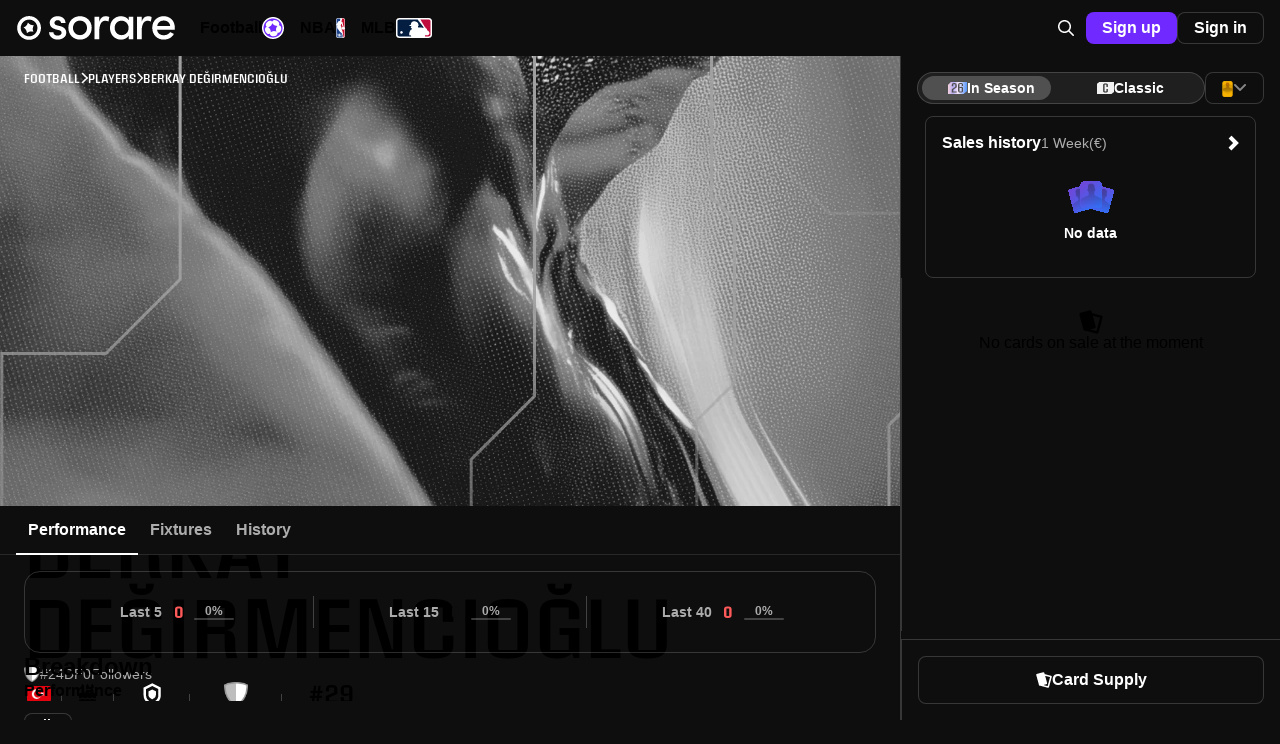

--- FILE ---
content_type: text/html;charset=UTF-8
request_url: https://sorare.com/football/players/berkay-can-degirmencioglu
body_size: 33662
content:
<!DOCTYPE html><html data-sorare-version="20260102130551" data-sorare-revision="3dc9c25d64d205560f66a205e01641d21f224964" data-sorare-fetched-at="2026-01-02T22:14:14.618Z" data-sorare-country="DE" class="modern-js" dir="ltr" lang="en-US" style="--scrollbar-width: 0px; --vh: 7.18px;"><head>
    <meta charset="utf-8">
    <meta name="viewport" content="width=device-width, initial-scale=1, viewport-fit=cover">
    <title>Berkay Değirmencioğlu – Player Profile • Sorare</title>

    
    
    
    
    <style>
      #fallback {
        display: none;
      }

      :root:not(.modern-js) #root {
        display: none;
      }

      :root:not(.modern-js) #fallback {
        display: block;
      }

      #fallback li {
        list-style-type: circle;
      }

      .browser-error-page {
        width: calc(80 * var(--vw));
        max-width: 600px;
        margin: auto;
      }

      .browser-error-page .logo {
        display: flex;
        align-items: center;
        margin-top: 40px;
      }

      .browser-error-page svg {
        fill: currentColor;
      }

      .browser-error-page svg:first-child {
        margin-right: 12px;
      }

      .browser-error-page img {
        width: 100%;
      }

      .browser-error-page p.h1 {
        font-size: 2em;
        font-weight: bold;
        margin-top: 24px;
        margin-bottom: 16px;
      }
    </style>
    <link rel="preconnect" href="https://frontend-assets.sorare.com">
    <link rel="preconnect" href="https://app.launchdarkly.com">
    <link rel="preconnect" href="https://cdn.segment.com">
    <link rel="preconnect" href="https://o1067581.ingest.sentry.io">
    <link rel="preconnect" href="https://use.typekit.net">
    <link rel="preconnect" href="https://p.typekit.net">

    <link rel="apple-touch-icon" sizes="180x180" href="/favicons/apple-touch-icon.png">
    <link rel="icon" type="image/png" sizes="32x32" href="/favicons/favicon-32x32.png" media="(prefers-color-scheme: light)">
    <link rel="icon" type="image/png" sizes="32x32" href="/favicons/favicon-32x32-dark.png" media="(prefers-color-scheme: dark)">
    <link rel="icon" type="image/png" sizes="16x16" href="/favicons/favicon-16x16.png" media="(prefers-color-scheme: light)">
    <link rel="icon" type="image/png" sizes="16x16" href="/favicons/favicon-16x16-dark.png" media="(prefers-color-scheme: dark)">
    <link rel="mask-icon" href="/favicons/safari-pinned-tab.svg" color="#5bbad5">
    <link rel="shortcut icon" class="light" href="/favicon.ico" media="(prefers-color-scheme: light)">
    <link rel="shortcut icon" class="dark" href="/favicon-dark.ico" media="(prefers-color-scheme: dark)">
    <link rel="manifest" href="/manifest.json">
    <meta name="msapplication-TileColor" content="#2d89ef">
    <meta name="msapplication-config" content="/favicons/browserconfig.xml">
    <meta name="theme-color" content="#101010">
    <noscript>
      <style>
        #fallback {
          display: none !important;
        }
      </style>
    </noscript>
    
    <meta property="twitter:site" content="@sorare">
    <meta property="og:type" content="website">
    
    
    
    <meta name="apple-itunes-app" content="app-id=1591453776">
    <meta name="twitter:card" content="summary_large_image">
    
    <link rel="modulepreload" crossorigin="" href="/assets/vendor-B2-FZmWz.js">
    <link rel="stylesheet" crossorigin="" href="/assets/index-D8Xk_iZd.css">
  <link rel="modulepreload" as="script" crossorigin="" href="/assets/index-DpvaAJ6G.js"><link rel="modulepreload" as="script" crossorigin="" href="/assets/page-A3QfEBSU.js"><link rel="modulepreload" as="script" crossorigin="" href="/assets/page-B0Likv6Q.js"><link rel="modulepreload" as="script" crossorigin="" href="/assets/layout-YjAszB2D.js"><link rel="modulepreload" as="script" crossorigin="" href="/assets/page-CiyY6W6i.js"><link rel="modulepreload" as="script" crossorigin="" href="/assets/index-cwbWoK2C.js"><link rel="modulepreload" as="script" crossorigin="" href="/assets/index-6Ch5ycs-.js"><link rel="modulepreload" as="script" crossorigin="" href="/assets/useSportSelect-C1Rf4MKA.js"><link rel="modulepreload" as="script" crossorigin="" href="/assets/index-DTmelCDY.js"><link rel="modulepreload" as="script" crossorigin="" href="/assets/page-CO3uR4cv.js"><link rel="modulepreload" as="script" crossorigin="" href="/assets/index-CoG8aFaH.js"><link rel="modulepreload" as="script" crossorigin="" href="/assets/useHasAdditionalKycRequestOpen-BUowLNHb.js"><link rel="modulepreload" as="script" crossorigin="" href="/assets/layout-D2uSju7w.js"><link rel="modulepreload" as="script" crossorigin="" href="/assets/page-W_QvEbqD.js"><link rel="modulepreload" as="script" crossorigin="" href="/assets/Swap-BWZ6QFMc.js"><link rel="modulepreload" as="script" crossorigin="" href="/assets/page-Bic24565.js"><link rel="modulepreload" as="script" crossorigin="" href="/assets/page-DolnHpMC.js"><link rel="modulepreload" as="script" crossorigin="" href="/assets/index-Bqhf67Ck.js"><link rel="modulepreload" as="script" crossorigin="" href="/assets/index-V_7jsPwf.js"><link rel="modulepreload" as="script" crossorigin="" href="/assets/index-C8amkTna.js"><link rel="modulepreload" as="script" crossorigin="" href="/assets/index-_0h6cKkT.js"><link rel="modulepreload" as="script" crossorigin="" href="/assets/page-SgvwgK6m.js"><link rel="modulepreload" as="script" crossorigin="" href="/assets/page-D-jGpZMO.js"><link rel="modulepreload" as="script" crossorigin="" href="/assets/layout-DzfJ0n-k.js"><link rel="modulepreload" as="script" crossorigin="" href="/assets/layout-B9B2HGfG.js"><link rel="modulepreload" as="script" crossorigin="" href="/assets/index-Dt8LLH7T.js"><link rel="modulepreload" as="script" crossorigin="" href="/assets/index-CcslQ-kf.js"><link rel="modulepreload" as="script" crossorigin="" href="/assets/page-KOqewUEI.js"><link rel="modulepreload" as="script" crossorigin="" href="/assets/algolia-lvNDhbKJ.js"><link rel="modulepreload" as="script" crossorigin="" href="/assets/index-OoiDRbH5.js"><link rel="modulepreload" as="script" crossorigin="" href="/assets/index-cneKgVqr.js"><link rel="modulepreload" as="script" crossorigin="" href="/assets/useConnector-Cub6P5iE.js"><link rel="modulepreload" as="script" crossorigin="" href="/assets/index-BiAaRPm7.js"><link rel="modulepreload" as="script" crossorigin="" href="/assets/page-CrCIv4p6.js"><link rel="modulepreload" as="script" crossorigin="" href="/assets/LineupLocked-DM2nXNyG.js"><link rel="modulepreload" as="script" crossorigin="" href="/assets/index-SfgpWaQd.js"><link rel="modulepreload" as="script" crossorigin="" href="/assets/index-CpW6NPoJ.js"><link rel="modulepreload" as="script" crossorigin="" href="/assets/useVirtualToggleManager-btikGJPc.js"><link rel="modulepreload" as="script" crossorigin="" href="/assets/index-DAeG_Z57.js"><link rel="modulepreload" as="script" crossorigin="" href="/assets/page-CriYF20X.js"><link rel="modulepreload" as="script" crossorigin="" href="/assets/useSearchBox--F5xIzQQ.js"><link rel="modulepreload" as="script" crossorigin="" href="/assets/useI18nSortByItems-jnfmakb9.js"><link rel="modulepreload" as="script" crossorigin="" href="/assets/layout-CNyMVjI4.js"><link rel="modulepreload" as="script" crossorigin="" href="/assets/index-Cs_7KxfE.js"><link rel="modulepreload" as="script" crossorigin="" href="/assets/index-C5qLXPhe.js"><link rel="modulepreload" as="script" crossorigin="" href="/assets/usePrepareOffer-CoexH2Z9.js"><link rel="modulepreload" as="script" crossorigin="" href="/assets/index-CrsPFTyb.js"><link rel="modulepreload" as="script" crossorigin="" href="/assets/index-dk3lyWuv.js"><link rel="modulepreload" as="script" crossorigin="" href="/assets/index-fhS2_2Qn.js"><link rel="modulepreload" as="script" crossorigin="" href="/assets/index-CW1soJOV.js"><link rel="modulepreload" as="script" crossorigin="" href="/assets/index-RhP1ZECS.js"><link rel="modulepreload" as="script" crossorigin="" href="/assets/index-B9UAuXRv.js"><link rel="modulepreload" as="script" crossorigin="" href="/assets/index-Cu1UFdWu.js"><link rel="modulepreload" as="script" crossorigin="" href="/assets/useHits-BfyCkeWY.js"><link rel="modulepreload" as="script" crossorigin="" href="/assets/index-CjOT3P5w.js"><link rel="modulepreload" as="script" crossorigin="" href="/assets/index-BhALXsQz.js"><link rel="modulepreload" as="script" crossorigin="" href="/assets/layout-uCwnDdxI.js"><link rel="modulepreload" as="script" crossorigin="" href="/assets/page-TWQpNdtx.js"><link rel="modulepreload" as="script" crossorigin="" href="/assets/page-JUJqx4F0.js"><link rel="modulepreload" as="script" crossorigin="" href="/assets/page-tBZoT2lR.js"><link rel="modulepreload" as="script" crossorigin="" href="/assets/index-BSRO5fQJ.js"><link rel="modulepreload" as="script" crossorigin="" href="/assets/index-D3XYgjDp.js"><link rel="modulepreload" as="script" crossorigin="" href="/assets/index-C0NInnlO.js"><link rel="modulepreload" as="script" crossorigin="" href="/assets/index-CHT2JUwk.js"><link rel="modulepreload" as="script" crossorigin="" href="/assets/index-cCsq0Zd8.js"><link rel="modulepreload" as="script" crossorigin="" href="/assets/index-B0CQwc-h.js"><link rel="modulepreload" as="script" crossorigin="" href="/assets/index-B0HHeUJo.js"><link rel="modulepreload" as="script" crossorigin="" href="/assets/index-CqOdVOcs.js"><link rel="modulepreload" as="script" crossorigin="" href="/assets/index-A7XxHVsp.js"><link rel="modulepreload" as="script" crossorigin="" href="/assets/DumbCardBack-zeLxMN4_.js"><link rel="modulepreload" as="script" crossorigin="" href="/assets/cardFilters-BbBr-_Zl.js"><link rel="modulepreload" as="script" crossorigin="" href="/assets/page-CgMmSAf9.js"><link rel="modulepreload" as="script" crossorigin="" href="/assets/page-DoS_NIre.js"><link rel="modulepreload" as="script" crossorigin="" href="/assets/index-CdQPNnM4.js"><link rel="modulepreload" as="script" crossorigin="" href="/assets/index-DT9z-ETS.js"><link rel="modulepreload" as="script" crossorigin="" href="/assets/index-Cpg7Z18n.js"><link rel="modulepreload" as="script" crossorigin="" href="/assets/useClickTradeEvent-DA2VPBpB.js"><link rel="modulepreload" as="script" crossorigin="" href="/assets/useReferenceCurrencyForSale-BW9C3sVx.js"><link rel="modulepreload" as="script" crossorigin="" href="/assets/index-BuFFj9fy.js"><link rel="modulepreload" as="script" crossorigin="" href="/assets/index-DsW2pW50.js"><link rel="modulepreload" as="script" crossorigin="" href="/assets/page-uvNLAJja.js"><link rel="modulepreload" as="script" crossorigin="" href="/assets/usePreferredPaymentMethod-D6wVaKCL.js"><link rel="modulepreload" as="script" crossorigin="" href="/assets/page-DZCNsehc.js"><link rel="modulepreload" as="script" crossorigin="" href="/assets/index-DFo-sCFW.js"><link rel="modulepreload" as="script" crossorigin="" href="/assets/index-DRBhji9G.js"><link rel="modulepreload" as="script" crossorigin="" href="/assets/index-COCxBO8E.js"><link rel="modulepreload" as="script" crossorigin="" href="/assets/page-BHMdiAmU.js"><link hreflang="en" href="https://sorare.com/en/football/players/berkay-can-degirmencioglu" rel="alternate" data-rh="true"><link hreflang="de" href="https://sorare.com/de/football/players/berkay-can-degirmencioglu" rel="alternate" data-rh="true"><link hreflang="es" href="https://sorare.com/es/football/players/berkay-can-degirmencioglu" rel="alternate" data-rh="true"><link hreflang="fr" href="https://sorare.com/fr/football/players/berkay-can-degirmencioglu" rel="alternate" data-rh="true"><link hreflang="it" href="https://sorare.com/it/football/players/berkay-can-degirmencioglu" rel="alternate" data-rh="true"><link hreflang="ru" href="https://sorare.com/ru/football/players/berkay-can-degirmencioglu" rel="alternate" data-rh="true"><link hreflang="tr" href="https://sorare.com/tr/football/players/berkay-can-degirmencioglu" rel="alternate" data-rh="true"><link hreflang="nl" href="https://sorare.com/nl/football/players/berkay-can-degirmencioglu" rel="alternate" data-rh="true"><link hreflang="pt" href="https://sorare.com/pt/football/players/berkay-can-degirmencioglu" rel="alternate" data-rh="true"><link hreflang="x-default" href="https://sorare.com/football/players/berkay-can-degirmencioglu" rel="alternate" data-rh="true"><link href="https://sorare.com/football/players/berkay-can-degirmencioglu" rel="canonical" data-rh="true"><style data-styled="active" data-styled-version="6.1.25">.bXKYIl{display:-webkit-box;display:-webkit-flex;display:-ms-flexbox;display:flex;-webkit-align-items:center;-webkit-box-align:center;-ms-flex-align:center;align-items:center;-webkit-box-pack:center;-ms-flex-pack:center;-webkit-justify-content:center;justify-content:center;gap:0px;-webkit-flex:initial;-ms-flex:initial;flex:initial;}.ixNfdD{display:-webkit-box;display:-webkit-flex;display:-ms-flexbox;display:flex;-webkit-align-items:center;-webkit-box-align:center;-ms-flex-align:center;align-items:center;-webkit-box-pack:center;-ms-flex-pack:center;-webkit-justify-content:center;justify-content:center;gap:var(--unit);-webkit-flex:initial;-ms-flex:initial;flex:initial;}.OZPuK{display:-webkit-box;display:-webkit-flex;display:-ms-flexbox;display:flex;-webkit-align-items:center;-webkit-box-align:center;-ms-flex-align:center;align-items:center;-webkit-box-pack:start;-ms-flex-pack:start;-webkit-justify-content:flex-start;justify-content:flex-start;gap:var(--intermediate-unit);-webkit-flex:initial;-ms-flex:initial;flex:initial;}.ikcINS{display:-webkit-box;display:-webkit-flex;display:-ms-flexbox;display:flex;-webkit-align-items:center;-webkit-box-align:center;-ms-flex-align:center;align-items:center;-webkit-box-pack:start;-ms-flex-pack:start;-webkit-justify-content:flex-start;justify-content:flex-start;gap:var(--unit);-webkit-flex:initial;-ms-flex:initial;flex:initial;}.cKqNNg{display:-webkit-box;display:-webkit-flex;display:-ms-flexbox;display:flex;-webkit-align-items:center;-webkit-box-align:center;-ms-flex-align:center;align-items:center;-webkit-box-pack:start;-ms-flex-pack:start;-webkit-justify-content:flex-start;justify-content:flex-start;gap:0px;-webkit-flex:initial;-ms-flex:initial;flex:initial;}.dFCYcF{display:-webkit-box;display:-webkit-flex;display:-ms-flexbox;display:flex;-webkit-align-items:center;-webkit-box-align:center;-ms-flex-align:center;align-items:center;-webkit-box-pack:center;-ms-flex-pack:center;-webkit-justify-content:center;justify-content:center;gap:var(--half-unit);-webkit-flex:initial;-ms-flex:initial;flex:initial;}.jjXGw{display:-webkit-box;display:-webkit-flex;display:-ms-flexbox;display:flex;-webkit-align-items:center;-webkit-box-align:center;-ms-flex-align:center;align-items:center;-webkit-box-pack:start;-ms-flex-pack:start;-webkit-justify-content:flex-start;justify-content:flex-start;gap:calc(8 * var(--unit));-webkit-flex:initial;-ms-flex:initial;flex:initial;}.kwvzdu{display:-webkit-box;display:-webkit-flex;display:-ms-flexbox;display:flex;-webkit-align-items:center;-webkit-box-align:center;-ms-flex-align:center;align-items:center;-webkit-box-pack:start;-ms-flex-pack:start;-webkit-justify-content:flex-start;justify-content:flex-start;gap:var(--double-unit);-webkit-flex:initial;-ms-flex:initial;flex:initial;}.bxplYE{display:-webkit-box;display:-webkit-flex;display:-ms-flexbox;display:flex;-webkit-align-items:center;-webkit-box-align:center;-ms-flex-align:center;align-items:center;-webkit-box-pack:start;-ms-flex-pack:start;-webkit-justify-content:flex-start;justify-content:flex-start;gap:var(--half-unit);-webkit-flex:initial;-ms-flex:initial;flex:initial;}.uBqty{display:-webkit-box;display:-webkit-flex;display:-ms-flexbox;display:flex;-webkit-align-items:center;-webkit-box-align:center;-ms-flex-align:center;align-items:center;-webkit-box-pack:justify;-ms-flex-pack:space-between;-webkit-justify-content:space-between;justify-content:space-between;gap:0px;-webkit-flex:initial;-ms-flex:initial;flex:initial;}.jRTTAw{display:-webkit-box;display:-webkit-flex;display:-ms-flexbox;display:flex;-webkit-align-items:center;-webkit-box-align:center;-ms-flex-align:center;align-items:center;-webkit-box-pack:justify;-ms-flex-pack:space-between;-webkit-justify-content:space-between;justify-content:space-between;gap:var(--unit);-webkit-flex:initial;-ms-flex:initial;flex:initial;}.dZwVHM{display:-webkit-box;display:-webkit-flex;display:-ms-flexbox;display:flex;-webkit-flex-direction:column;-ms-flex-direction:column;flex-direction:column;-webkit-align-items:stretch;-webkit-box-align:stretch;-ms-flex-align:stretch;align-items:stretch;-webkit-box-pack:start;-ms-flex-pack:start;-webkit-justify-content:flex-start;justify-content:flex-start;gap:0px;-webkit-flex:initial;-ms-flex:initial;flex:initial;}.fOgZRK{display:-webkit-box;display:-webkit-flex;display:-ms-flexbox;display:flex;-webkit-flex-direction:column;-ms-flex-direction:column;flex-direction:column;-webkit-align-items:stretch;-webkit-box-align:stretch;-ms-flex-align:stretch;align-items:stretch;-webkit-box-pack:start;-ms-flex-pack:start;-webkit-justify-content:flex-start;justify-content:flex-start;gap:var(--unit);-webkit-flex:initial;-ms-flex:initial;flex:initial;}.jeCIlV{display:-webkit-box;display:-webkit-flex;display:-ms-flexbox;display:flex;-webkit-flex-direction:column;-ms-flex-direction:column;flex-direction:column;-webkit-align-items:stretch;-webkit-box-align:stretch;-ms-flex-align:stretch;align-items:stretch;-webkit-box-pack:start;-ms-flex-pack:start;-webkit-justify-content:flex-start;justify-content:flex-start;gap:var(--triple-unit);-webkit-flex:initial;-ms-flex:initial;flex:initial;}.cOcWSU{display:-webkit-box;display:-webkit-flex;display:-ms-flexbox;display:flex;-webkit-flex-direction:column;-ms-flex-direction:column;flex-direction:column;-webkit-align-items:stretch;-webkit-box-align:stretch;-ms-flex-align:stretch;align-items:stretch;-webkit-box-pack:start;-ms-flex-pack:start;-webkit-justify-content:flex-start;justify-content:flex-start;gap:var(--half-unit);-webkit-flex:initial;-ms-flex:initial;flex:initial;}.irYAET{display:-webkit-box;display:-webkit-flex;display:-ms-flexbox;display:flex;-webkit-flex-direction:column;-ms-flex-direction:column;flex-direction:column;-webkit-align-items:center;-webkit-box-align:center;-ms-flex-align:center;align-items:center;-webkit-box-pack:center;-ms-flex-pack:center;-webkit-justify-content:center;justify-content:center;gap:var(--unit);-webkit-flex:initial;-ms-flex:initial;flex:initial;}.jNpdSi{display:-webkit-box;display:-webkit-flex;display:-ms-flexbox;display:flex;-webkit-flex-direction:column;-ms-flex-direction:column;flex-direction:column;-webkit-align-items:stretch;-webkit-box-align:stretch;-ms-flex-align:stretch;align-items:stretch;-webkit-box-pack:start;-ms-flex-pack:start;-webkit-justify-content:flex-start;justify-content:flex-start;gap:var(--double-unit);-webkit-flex:initial;-ms-flex:initial;flex:initial;}.cQPyQd{display:-webkit-box;display:-webkit-flex;display:-ms-flexbox;display:flex;-webkit-flex-direction:column;-ms-flex-direction:column;flex-direction:column;-webkit-align-items:center;-webkit-box-align:center;-ms-flex-align:center;align-items:center;-webkit-box-pack:center;-ms-flex-pack:center;-webkit-justify-content:center;justify-content:center;gap:var(--half-unit);-webkit-flex:initial;-ms-flex:initial;flex:initial;}.hNEddG{display:-webkit-box;display:-webkit-flex;display:-ms-flexbox;display:flex;-webkit-flex-direction:column;-ms-flex-direction:column;flex-direction:column;-webkit-align-items:stretch;-webkit-box-align:stretch;-ms-flex-align:stretch;align-items:stretch;-webkit-box-pack:start;-ms-flex-pack:start;-webkit-justify-content:flex-start;justify-content:flex-start;gap:var(--intermediate-unit);-webkit-flex:initial;-ms-flex:initial;flex:initial;}.csDIFt{display:-webkit-box;display:-webkit-flex;display:-ms-flexbox;display:flex;-webkit-flex-direction:column;-ms-flex-direction:column;flex-direction:column;-webkit-align-items:center;-webkit-box-align:center;-ms-flex-align:center;align-items:center;-webkit-box-pack:center;-ms-flex-pack:center;-webkit-justify-content:center;justify-content:center;gap:0px;-webkit-flex:initial;-ms-flex:initial;flex:initial;}.buwwHU{font:var(--typography-font);}.kSkMNz{font:var(--typography-font);font-weight:var(--t-bold);}.hTccMD{--typography-font:var(--t-headline-m);}@media (min-width: 720px){.hTccMD{--typography-font:var(--t-headline-l);}}.ddCGeI{--typography-font:var(--t-headline-s);}@media (min-width: 720px){.ddCGeI{--typography-font:var(--t-headline-m);}}.kCSetx{--typography-font:var(--t-headline-xs);}@media (min-width: 720px){.kCSetx{--typography-font:var(--t-headline-s);}}.eOzgVB{--typography-font:var(--t-headline-xs);}.gfALmB{--typography-font:var(--t-body-m);}.dwnoCB{--typography-font:var(--t-body-s);}.fcurQS{--typography-font:var(--t-label-l);}.iVUEAt{--typography-font:var(--t-label-m);}.kfVjvr{--typography-font:var(--t-label-s);}.hopoJB{--typography-font:var(--t-label-xs);}.hDaXPR{--typography-font:var(--t-brand-l);text-transform:uppercase;}.edVDML{--typography-font:var(--t-brand-m);text-transform:uppercase;}.cuFNWx{--typography-font:var(--t-brand-s);text-transform:uppercase;}.gTDzzn{--typography-font:var(--t-brand-xxs);text-transform:uppercase;}.bVUpUd{display:-webkit-box;display:-webkit-flex;display:-ms-flexbox;display:flex;-webkit-align-items:center;-webkit-box-align:center;-ms-flex-align:center;align-items:center;-webkit-box-pack:center;-ms-flex-pack:center;-webkit-justify-content:center;justify-content:center;gap:var(--unit);height:48px;padding:0px 20px;box-shadow:none;border:none;border-radius:var(--unit);position:relative;-webkit-transition:background-color 0.2s ease-in-out;transition:background-color 0.2s ease-in-out;}.bVUpUd{letter-spacing:0;white-space:nowrap;font:var(--t-label-l);font-weight:var(--t-bold);}.bVUpUd.fullWidth{width:100%;}.bVUpUd.compact{padding:0 var(--unit);height:var(--triple-unit);font:var(--t-label-m);font-weight:var(--t-bold);}.bVUpUd.small{padding:0 var(--double-unit);height:var(--quadruple-unit);}.bVUpUd.medium{height:40px;min-width:40px;padding:0px 12px;}.bVUpUd.primary{background-color:var(--c-blue-400);color:var(--c-white);}.bVUpUd.primary.active:after,.bVUpUd.primary:hover:after,.bVUpUd.primary:focus:after{content:'';position:absolute;inset:0;border-radius:inherit;background:var(--c-nd-50);}.bVUpUd.secondary{background-color:var(--c-white);color:var(--c-black);}.bVUpUd.secondary.active:after,.bVUpUd.secondary:hover:after,.bVUpUd.secondary:focus:after{content:'';position:absolute;inset:0;border-radius:inherit;background:var(--c-nl-100);}.bVUpUd.tertiary{background-color:var(--c-black);border:1px solid var(--c-nd-150);color:var(--c-white);}.bVUpUd.tertiary.active:after,.bVUpUd.tertiary:hover:after,.bVUpUd.tertiary:focus:after{content:'';position:absolute;inset:0;border-radius:inherit;background:var(--c-nd-50);}.bVUpUd.quaternary{background-color:var(--c-nd-50);color:var(--c-white);}.bVUpUd.quaternary.active,.bVUpUd.quaternary:hover,.bVUpUd.quaternary:focus{background:var(--c-nd-100);}.bVUpUd.transparent{color:var(--c-white);}.bVUpUd.transparent:hover{background:var(--c-nd-50);}.bVUpUd.transparent.disabled,.bVUpUd.transparent:disabled,.bVUpUd.transparent.disabled:active,.bVUpUd.transparent:disabled:active,.bVUpUd.transparent.disabled:hover,.bVUpUd.transparent:disabled:hover,.bVUpUd.transparent.disabled:focus,.bVUpUd.transparent:disabled:focus{background:none;}.bVUpUd.red{background-color:var(--c-surface-error);color:var(--c-red-400);}.bVUpUd.red.active:after,.bVUpUd.red:hover:after,.bVUpUd.red:focus:after{content:'';position:absolute;inset:0;border-radius:inherit;background:var(--c-nd-50);}.bVUpUd.green{background-color:var(--c-surface-success);color:var(--c-onBase-success);}.bVUpUd.green.active:after,.bVUpUd.green:hover:after,.bVUpUd.green:focus:after{content:'';position:absolute;inset:0;border-radius:inherit;background:var(--c-nd-50);}.bVUpUd.yellow{background-color:rgba(var(--c-rgb-yellow-300),0.16);color:var(--c-yellow-300);}.bVUpUd.yellow.active:after,.bVUpUd.yellow:hover:after,.bVUpUd.yellow:focus:after{content:'';position:absolute;inset:0;border-radius:inherit;background:var(--c-nd-50);}.bVUpUd.purple{background-color:var(--c-rewards-squad);color:var(--c-white);}.bVUpUd.purple.active:after,.bVUpUd.purple:hover:after,.bVUpUd.purple:focus:after{content:'';position:absolute;inset:0;border-radius:inherit;background:var(--c-nd-50);}.bVUpUd.disabled,.bVUpUd:disabled,.bVUpUd.disabled:active,.bVUpUd:disabled:active,.bVUpUd.disabled:hover,.bVUpUd:disabled:hover,.bVUpUd.disabled:focus,.bVUpUd:disabled:focus{color:var(--c-nd-500);background:var(--c-nd-150);border-color:transparent;}.bVUpUd.disabled:after,.bVUpUd:disabled:after,.bVUpUd.disabled:active:after,.bVUpUd:disabled:active:after,.bVUpUd.disabled:hover:after,.bVUpUd:disabled:hover:after,.bVUpUd.disabled:focus:after,.bVUpUd:disabled:focus:after{content:none;}.bVUpUd.blur{-webkit-backdrop-filter:blur(64px);backdrop-filter:blur(64px);}.ksWqjc{display:-webkit-box;display:-webkit-flex;display:-ms-flexbox;display:flex;-webkit-align-items:center;-webkit-box-align:center;-ms-flex-align:center;align-items:center;-webkit-box-pack:center;-ms-flex-pack:center;-webkit-justify-content:center;justify-content:center;gap:var(--unit);height:48px;padding:0px 20px;box-shadow:none;border:none;border-radius:var(--unit);position:relative;-webkit-transition:background-color 0.2s ease-in-out;transition:background-color 0.2s ease-in-out;}.ksWqjc{letter-spacing:0;white-space:nowrap;font:var(--t-label-l);font-weight:var(--t-bold);}.ksWqjc.fullWidth{width:100%;}.ksWqjc.compact{padding:0 var(--unit);height:var(--triple-unit);font:var(--t-label-m);font-weight:var(--t-bold);}.ksWqjc.small{padding:0 var(--double-unit);height:var(--quadruple-unit);}.ksWqjc.medium{height:40px;min-width:40px;padding:0px 12px;}.ksWqjc.primary{background-color:var(--c-blue-400);color:var(--c-white);}.ksWqjc.primary.active:after,.ksWqjc.primary:hover:after,.ksWqjc.primary:focus:after{content:'';position:absolute;inset:0;border-radius:inherit;background:var(--c-nd-50);}.ksWqjc.secondary{background-color:var(--c-white);color:var(--c-black);}.ksWqjc.secondary.active:after,.ksWqjc.secondary:hover:after,.ksWqjc.secondary:focus:after{content:'';position:absolute;inset:0;border-radius:inherit;background:var(--c-nl-100);}.ksWqjc.tertiary{background-color:var(--c-black);border:1px solid var(--c-nd-150);color:var(--c-white);}.ksWqjc.tertiary.active:after,.ksWqjc.tertiary:hover:after,.ksWqjc.tertiary:focus:after{content:'';position:absolute;inset:0;border-radius:inherit;background:var(--c-nd-50);}.ksWqjc.quaternary{background-color:var(--c-nd-50);color:var(--c-white);}.ksWqjc.quaternary.active,.ksWqjc.quaternary:hover,.ksWqjc.quaternary:focus{background:var(--c-nd-100);}.ksWqjc.transparent{color:var(--c-white);}.ksWqjc.transparent:hover{background:var(--c-nd-50);}.ksWqjc.transparent.disabled,.ksWqjc.transparent:disabled,.ksWqjc.transparent.disabled:active,.ksWqjc.transparent:disabled:active,.ksWqjc.transparent.disabled:hover,.ksWqjc.transparent:disabled:hover,.ksWqjc.transparent.disabled:focus,.ksWqjc.transparent:disabled:focus{background:none;}.ksWqjc.red{background-color:var(--c-surface-error);color:var(--c-red-400);}.ksWqjc.red.active:after,.ksWqjc.red:hover:after,.ksWqjc.red:focus:after{content:'';position:absolute;inset:0;border-radius:inherit;background:var(--c-nd-50);}.ksWqjc.green{background-color:var(--c-surface-success);color:var(--c-onBase-success);}.ksWqjc.green.active:after,.ksWqjc.green:hover:after,.ksWqjc.green:focus:after{content:'';position:absolute;inset:0;border-radius:inherit;background:var(--c-nd-50);}.ksWqjc.yellow{background-color:rgba(var(--c-rgb-yellow-300),0.16);color:var(--c-yellow-300);}.ksWqjc.yellow.active:after,.ksWqjc.yellow:hover:after,.ksWqjc.yellow:focus:after{content:'';position:absolute;inset:0;border-radius:inherit;background:var(--c-nd-50);}.ksWqjc.purple{background-color:var(--c-rewards-squad);color:var(--c-white);}.ksWqjc.purple.active:after,.ksWqjc.purple:hover:after,.ksWqjc.purple:focus:after{content:'';position:absolute;inset:0;border-radius:inherit;background:var(--c-nd-50);}.ksWqjc.disabled,.ksWqjc:disabled,.ksWqjc.disabled:active,.ksWqjc:disabled:active,.ksWqjc.disabled:hover,.ksWqjc:disabled:hover,.ksWqjc.disabled:focus,.ksWqjc:disabled:focus{color:var(--c-nd-500);background:var(--c-nd-150);border-color:transparent;}.ksWqjc.disabled:after,.ksWqjc:disabled:after,.ksWqjc.disabled:active:after,.ksWqjc:disabled:active:after,.ksWqjc.disabled:hover:after,.ksWqjc:disabled:hover:after,.ksWqjc.disabled:focus:after,.ksWqjc:disabled:focus:after{content:none;}.ksWqjc.blur{-webkit-backdrop-filter:blur(64px);backdrop-filter:blur(64px);}.iILqqt{padding:0;display:-webkit-box;display:-webkit-flex;display:-ms-flexbox;display:flex;-webkit-align-items:center;-webkit-box-align:center;-ms-flex-align:center;align-items:center;width:calc(6 * var(--unit));height:calc(6 * var(--unit));border-radius:2em;}.iILqqt[aria-disabled='true']{opacity:0.5;pointer-events:none;}.iILqqt.compact{padding:0;width:var(--triple-unit);height:var(--triple-unit);}.iILqqt.small{padding:0;width:var(--quadruple-unit);height:var(--quadruple-unit);}.iILqqt.medium{padding:0;width:calc(5 * var(--unit));height:calc(5 * var(--unit));}.CTPrH.CTPrH{font-size:16px;line-height:12px;}.eqsFDf{pointer-events:auto;}.eqsFDf[data-state='open']{-webkit-animation:ivrMvD 700ms cubic-bezier(0.02,0.36,0.48,0.97);animation:ivrMvD 700ms cubic-bezier(0.02,0.36,0.48,0.97);}.eqsFDf[data-swipe='move']{-webkit-transform:translateY(var(--radix-toast-swipe-move-y));-moz-transform:translateY(var(--radix-toast-swipe-move-y));-ms-transform:translateY(var(--radix-toast-swipe-move-y));transform:translateY(var(--radix-toast-swipe-move-y));}.eqsFDf[data-swipe='cancel']{-webkit-transform:translateY(0);-moz-transform:translateY(0);-ms-transform:translateY(0);transform:translateY(0);-webkit-transition:-webkit-transform 200ms ease-out;transition:transform 200ms ease-out;}.eqsFDf[data-state='closed'],.eqsFDf[data-swipe='end']{-webkit-animation:dOignK 250ms ease-out;animation:dOignK 250ms ease-out;}.eqsFDf:focus{outline:none;}.ijQQFM{position:fixed;top:0;left:0;right:0;z-index:1400;display:-webkit-box;display:-webkit-flex;display:-ms-flexbox;display:flex;-webkit-flex-direction:column;-ms-flex-direction:column;flex-direction:column;padding:var(--double-unit);margin:0;pointer-events:none;}.bQRnPs{display:-webkit-box;display:-webkit-flex;display:-ms-flexbox;display:flex;-webkit-align-items:flex-start;-webkit-box-align:flex-start;-ms-flex-align:flex-start;align-items:flex-start;max-width:100%;margin:auto;-webkit-backdrop-filter:blur(64px);backdrop-filter:blur(64px);background-color:var(--c-nl-200);color:var(--c-white);padding:var(--double-unit);width:-webkit-max-content;width:-moz-max-content;width:max-content;word-break:break-word;border:1px solid var(--c-nd-150);gap:var(--unit);border-radius:var(--unit);}.bQRnPs a{-webkit-text-decoration:underline;text-decoration:underline;}.kNLZvj{position:relative;color:inherit;width:1em;height:1em;overflow:hidden;border-radius:1em;}.qIxCW{display:block;width:100%;height:100%;-webkit-animation:dcwVGn 1.35s linear infinite;animation:dcwVGn 1.35s linear infinite;}.knZMVA{background-color:transparent;width:100%;height:100%;margin:auto;vertical-align:top;}.knZMVA.fullHeight{height:100vh;}.knZMVA.fullHeight.white{background-color:var(--c-white);}.knZMVA.grow{-webkit-flex:1;-ms-flex:1;flex:1;}.knZMVA.fullScreen{position:fixed;inset:0;overflow:auto;z-index:10;background:var(--c-black);}.cULFyX{position:relative;font-size:calc(8 * var(--unit));}.sc-jcTsJz.small .cULFyX{font-size:calc(4 * var(--unit));}.sc-jcTsJz.smaller .cULFyX{font-size:calc(2 * var(--unit));}.cULFyX img{display:block;width:100%;height:100%;}.kOewGb{display:-webkit-inline-box;display:-webkit-inline-flex;display:-ms-inline-flexbox;display:inline-flex;}.ZeWfe{position:-webkit-sticky;position:sticky;top:var(--current-stack-height,0px);z-index:1;isolation:isolate;background:var(--c-black);}.ZeWfe.transparent{background:unset;}.dlOuTl{isolation:isolate;}.dlOuTl.hidden{visibility:hidden;}.dlOuTl.disableSticky .sc-kOLpmI{position:static;}.dlOuTl .sc-kOLpmI{view-transition-name:sticky-header;}.dlOuTl .dlOuTl .sc-kOLpmI{view-transition-name:none;}.dlOuTl.disableViewTransition .sc-kOLpmI{view-transition-name:none;}.dXYgL{--parent-stack-height:calc( var(--current-stack-height,0px) + 0px );}.xBZWE{--parent-stack-height:calc( var(--current-stack-height,0px) + 56px );}.eUmGKq{--parent-stack-height:calc( var(--current-stack-height,0px) + 49px );}.bNjdKY{--current-stack-height:var(--parent-stack-height,0px);z-index:0;}.UPvQY{color:var(--c-blue-400);fill:var(--c-black);}.hCdTjb{--container-padding:var(--intermediate-unit);padding:0 var(--container-padding);}@media (min-width: 720px){.hCdTjb{--container-padding:var(--triple-unit);}}.hCdTjb .sc-btlTAT{margin:0 calc(-1 * var(--container-padding));}.fFfltV{-webkit-transition:0.15s ease color;transition:0.15s ease color;position:relative;cursor:pointer;color:var(--c-white);padding:var(--unit);font-size:22px;}.fFfltV:hover.instagram,.fFfltV:focus.instagram{color:var(--c-social-instagram);}.fFfltV:hover.x,.fFfltV:focus.x{color:var(--c-social-x-twitter);}.fFfltV:hover.discord,.fFfltV:focus.discord{color:var(--c-social-discord);}.fFfltV:hover.reddit,.fFfltV:focus.reddit{color:var(--c-social-reddit);}.fFfltV:hover.youtube,.fFfltV:focus.youtube{color:var(--c-social-youtube);}.fFfltV:hover.facebook,.fFfltV:focus.facebook{color:var(--c-social-facebook);}.fFfltV:hover.tiktok,.fFfltV:focus.tiktok{color:var(--c-social-tiktok);}.gZwrbw{display:-webkit-box;display:-webkit-flex;display:-ms-flexbox;display:flex;gap:var(--double-unit);overflow:auto;}.beSJcP{display:block;padding:var(--half-unit) 0;color:var(--c-nd-400);}.beSJcP:hover,.beSJcP:focus{color:var(--c-white);-webkit-text-decoration:underline;text-decoration:underline;}@media (min-width: 720px){.beSJcP{color:var(--c-white);}}.jXCgSr{-webkit-align-items:flex-start;-webkit-box-align:flex-start;-ms-flex-align:flex-start;align-items:flex-start;-webkit-box-pack:justify;-ms-flex-pack:space-between;-webkit-justify-content:space-between;justify-content:space-between;-webkit-box-flex-wrap:wrap;-webkit-flex-wrap:wrap;-ms-flex-wrap:wrap;flex-wrap:wrap;padding:var(--triple-unit) var(--unit);}.cEkUUb{margin-bottom:var(--half-unit);}.bFksyL{background:var(--c-black);color:var(--c-white);}.eoavm{display:-webkit-box;display:-webkit-flex;display:-ms-flexbox;display:flex;-webkit-align-items:flex-start;-webkit-box-align:flex-start;-ms-flex-align:flex-start;align-items:flex-start;-webkit-flex-direction:column;-ms-flex-direction:column;flex-direction:column;gap:var(--double-unit);padding:var(--double-unit) 0;}@media (min-width: 720px){.eoavm{-webkit-flex-direction:row;-ms-flex-direction:row;flex-direction:row;-webkit-box-pack:justify;-ms-flex-pack:space-between;-webkit-justify-content:space-between;justify-content:space-between;-webkit-align-items:center;-webkit-box-align:center;-ms-flex-align:center;align-items:center;}}@media (min-width: 720px){.hlNNk{text-align:right;}}.HRunT{display:-ms-grid;display:grid;--container-padding:var(--double-unit);--container-width:min( 1320px,calc(100% - 2 * var(--container-padding)) );-ms-grid-columns:1fr var(--container-width) 1fr;grid-template-columns:1fr var(--container-width) 1fr;}.HRunT>*{-ms-grid-column:2;grid-column:2;}.ksSABo{position:relative;z-index:1;}a.ksSABo,button:not(:disabled).ksSABo{cursor:pointer;}.ksSABo,.ksSABo:hover,.ksSABo:focus{color:inherit;}.eumLkA{z-index:1;position:relative;margin:auto;width:100%;height:var(--navbar-height-mobile);}.iauoRX{display:-webkit-box;display:-webkit-flex;display:-ms-flexbox;display:flex;-webkit-flex:1;-ms-flex:1;flex:1;gap:var(--unit);}.jWAPxR{display:-webkit-box;display:-webkit-flex;display:-ms-flexbox;display:flex;gap:var(--unit);-webkit-align-items:center;-webkit-box-align:center;-ms-flex-align:center;align-items:center;}@media (min-width: 480px){.jWAPxR{margin-right:var(--double-unit);}}.bYTaxP{display:-webkit-box;display:-webkit-flex;display:-ms-flexbox;display:flex;-webkit-align-items:center;-webkit-box-align:center;-ms-flex-align:center;align-items:center;font-weight:bold;gap:var(--unit);-webkit-box-pack:justify;-ms-flex-pack:space-between;-webkit-justify-content:space-between;justify-content:space-between;}@media (min-width: 960px){.bYTaxP{padding:var(--unit);}.bYTaxP:hover{border-radius:var(--unit);}}.kpRoy{--skeleton-highlight:var(--c-nd-50);display:inline-block;background-color:rgba(var(--c-rgb-white),0.05);-webkit-background-size:312px 100%;background-size:312px 100%;background-repeat:no-repeat;border-radius:var(--half-unit);position:relative;overflow:hidden;}.kpRoy::after{content:'';position:absolute;inset:0;will-change:transform;-webkit-animation:PfSmQ 1300ms ease-in-out infinite;animation:PfSmQ 1300ms ease-in-out infinite;background:linear-gradient( to right,transparent,var(--skeleton-highlight),transparent );}.djXDJT{display:-webkit-box;display:-webkit-flex;display:-ms-flexbox;display:flex;min-height:var(--100vh);-webkit-flex-direction:column-reverse;-ms-flex-direction:column-reverse;flex-direction:column-reverse;}@media (min-width: 960px){.djXDJT{-webkit-flex-direction:row;-ms-flex-direction:row;flex-direction:row;}}.eTXGFi{width:100%;-webkit-box-pack:start;-ms-flex-pack:start;-webkit-justify-content:flex-start;justify-content:flex-start;-webkit-align-items:stretch;-webkit-box-align:stretch;-ms-flex-align:stretch;align-items:stretch;position:-webkit-sticky;position:sticky;bottom:0;right:0;}.jWGjbb{-webkit-flex:1;-ms-flex:1;flex:1;overflow:clip;min-width:0;}.hNtwKx{isolation:isolate;}.hNtwKx.displayFooter{min-height:calc(100vh - var(--current-stack-height));}.xohJQ{text-align:center;margin:auto;height:100%;padding:calc(10 * var(--unit)) var(--triple-unit) var(--triple-unit);}.fnPhPf{-webkit-box-flex-wrap:wrap;-webkit-flex-wrap:wrap;-ms-flex-wrap:wrap;flex-wrap:wrap;-webkit-box-pack:center;-ms-flex-pack:center;-webkit-justify-content:center;justify-content:center;}.jVZUX{width:-webkit-fit-content;width:-moz-fit-content;width:fit-content;-webkit-box-flex-wrap:wrap;-webkit-flex-wrap:wrap;-ms-flex-wrap:wrap;flex-wrap:wrap;}.jVZUX.withPadding{padding:var(--double-unit);}.cdWqWE{pointer-events:auto;}.cdSXdV{pointer-events:none;}.hIbrNa{position:relative;isolation:isolate;}.hIbrNa.hideButtonsOnMobile .sc-sCZTs{visibility:hidden;}.hIbrNa.grow{width:100%;}@media (min-width: 720px){.hIbrNa .sc-sCZTs{visibility:visible;}.hIbrNa.displayOnlyOnHover .sc-sCZTs{visibility:hidden;}.hIbrNa.displayOnlyOnHover:hover .sc-sCZTs,.hIbrNa.displayOnlyOnHover:focus-within .sc-sCZTs{visibility:visible;}}.hvFbKx{-ms-overflow-style:none;scrollbar-width:none;display:-webkit-box;display:-webkit-flex;display:-ms-flexbox;display:flex;overflow-x:auto;overscroll-behavior-x:contain;-webkit-scroll-snap-type:x mandatory;-ms-scroll-snap-type:x mandatory;scroll-snap-type:x mandatory;}.hvFbKx::-webkit-scrollbar{display:none;}.sc-cUIfCb .hvFbKx,.sc-fjJekL .hvFbKx{margin:calc(-1 * var(--visible-vertical-overflow-size,0px)) calc(-1 * var(--container-padding));padding:var(--visible-vertical-overflow-size,0px) var(--container-padding);scroll-padding-inline:var(--container-padding);}.csKMlR{--bar-padding:var(--half-unit);--bar-bg-color:rgba(var(--c-rgb-white),0.075);--bar-border-bottom:none;--bar-border:none;--bar-border-radius:var(--quadruple-unit);--tab-padding-x:var(--double-unit);--tab-padding-y:var(--intermediate-unit);--fg-color:var(--c-white);--default-bg-color:transparent;--hover-fg-color:var(--c-white);--hover-bg-color:rgb(var(--c-rgb-white),0.1);--active-bg-color:var(--c-white);--active-fg-color:var(--c-black);--active-badge-bg-color:var(--c-nd-700);--button-border-radius:var(--triple-unit);--animated-border-bottom:none;-ms-overflow-style:none;scrollbar-width:none;position:relative;isolation:isolate;display:inline-block;}.csKMlR::-webkit-scrollbar{display:none;}.csKMlR.primary{--tab-padding-x:var(--intermediate-unit);--tab-padding-y:calc(var(--half-unit) - 1px);--bar-bg-color:var(--c-black);--bar-border:1px solid var(--c-nd-150);--bar-border-radius:var(--triple-unit);}.csKMlR.secondary{--bar-bg-color:var(--c-nd-50);--fg-color:var(--c-nd-600);--hover-fg-color:var(--c-nd-600);--active-bg-color:var(--c-nd-200);--active-fg-color:var(--c-white);--active-badge-bg-color:var(--c-nd-400);}.csKMlR.compact{--tab-padding-x:var(--intermediate-unit);--tab-padding-y:calc(var(--half-unit) - 1px);--bar-bg-color:var(--c-nd-50);--bar-border:1px solid var(--c-nd-150);--bar-border-radius:var(--triple-unit);}.csKMlR.segmented{--bar-padding:0;--tab-padding-x:var(--unit);--tab-padding-y:var(--half-unit);--bar-bg-color:transparent;--fg-color:var(--c-white);--active-bg-color:var(--c-white);--active-fg-color:var(--c-black);--active-button-border:1px solid var(--c-white);--button-border-radius:var(--unit);--button-border:1px solid var(--c-nd-150);}.csKMlR.segmented.compact{--bar-border:none;}.csKMlR.flat{--bar-bg-color:var(--bar-bg-color-custom,var(--c-black));--hover-bg-color:transparent;--active-bg-color:transparent;--fg-color:var(--c-nd-600);--hover-fg-color:var(--c-white);--active-fg-color:var(--c-white);--bar-padding:0;--button-border-radius:0;--animated-border-bottom:2px solid var(--c-white);--bar-border-bottom:1px solid var(--c-nd-100);--bar-border-radius:0;}.csKMlR.center ul{-webkit-box-pack:center;-ms-flex-pack:center;-webkit-justify-content:center;justify-content:center;}.csKMlR.fullWidth{-webkit-flex:1;-ms-flex:1;flex:1;--tab-padding-x:var(--intermediate-unit);}.csKMlR.fullWidth li{-webkit-flex:1 1 0%;-ms-flex:1 1 0%;flex:1 1 0%;}@media (min-width: 720px){.csKMlR.fullWidth:not(.forceMobileLayout)>ul{padding-left:var(--double-unit);}}@media (min-width: 720px){.csKMlR.fullWidth:not(.forceMobileLayout) li{-webkit-flex:0 0 auto;-ms-flex:0 0 auto;flex:0 0 auto;}}.csKMlR.transparent{--bar-bg-color:transparent;}.gfNewc{display:-webkit-box;display:-webkit-flex;display:-ms-flexbox;display:flex;-webkit-align-items:center;-webkit-box-align:center;-ms-flex-align:center;align-items:center;gap:var(--bar-gap-custom,var(--half-unit));margin:0;padding:var(--bar-padding);background-color:var(--bar-bg-color);border-radius:var(--bar-border-radius);border-bottom:var(--bar-border-bottom);}.compact .gfNewc,.primary .gfNewc{border:var(--bar-border);}.kOXfOj{position:relative;width:100%;z-index:2;display:-webkit-box;display:-webkit-flex;display:-ms-flexbox;display:flex;-webkit-align-items:center;-webkit-box-align:center;-ms-flex-align:center;align-items:center;-webkit-box-pack:center;-ms-flex-pack:center;-webkit-justify-content:center;justify-content:center;gap:var(--unit);padding:var(--tab-padding-y) var(--tab-padding-x);font:var(--t-bold) var(--t-16);color:var(--fg-color);text-align:center;border-radius:var(--button-border-radius);border:var(--button-border);scroll-snap-snap-align:start;scroll-snap-align:start;scroll-snap-margin:var(--unit);scroll-margin:var(--unit);cursor:pointer;white-space:nowrap;-webkit-transition:color 0.2s ease-in-out,background-color 0.1s ease-in-out,border-color 0.1s ease-in-out;transition:color 0.2s ease-in-out,background-color 0.1s ease-in-out,border-color 0.1s ease-in-out;}.compact .kOXfOj{font:var(--t-bold) var(--t-label-m);}.kOXfOj img{-webkit-transition:opacity 0.2s ease-in-out;transition:opacity 0.2s ease-in-out;opacity:0.5;}.kOXfOj:not(.active):hover,.kOXfOj:not(.active):focus{color:var(--hover-fg-color);background-color:var(--hover-bg-color);}.kOXfOj:not(.active):hover img,.kOXfOj:not(.active):focus img{opacity:1;}.kOXfOj:not(.active){background-color:var(--default-bg-color,transparent);}.kOXfOj.active{color:var(--active-fg-color);border:var(--active-button-border);cursor:default;}.kOXfOj.active .sc-cAjRiu{color:var(--active-fg-color);background-color:var(--active-badge-bg-color);box-shadow:var(--shadow-100);}.kOXfOj.active img{opacity:1;}.kOXfOj.active,.kOXfOj.disabled{pointer-events:none;}.kOXfOj.disabled{opacity:0.4;}.bYSBUX{position:absolute;top:var(--bar-padding);bottom:var(--bar-padding);left:0;width:0;z-index:1;background:var(--active-bg-color);border-radius:var(--button-border-radius);border-bottom:var(--animated-border-bottom);-webkit-transition:left 0.3s ease-in-out,width 0.3s ease-in-out;transition:left 0.3s ease-in-out,width 0.3s ease-in-out;will-change:left,width;}.segmented .bYSBUX{-webkit-transition:unset;transition:unset;}.hoIrXQ{--active-fg-color:var(--c-white);--active-bg-color:var(--c-nd-200);}.ldzdii{width:50%;}.ldzdii.onlyGrowOnSelected{-webkit-flex:0 0 auto;-ms-flex:0 0 auto;flex:0 0 auto;width:auto;}.fullWidth .ldzdii.onlyGrowOnSelected{-webkit-flex:0 0 auto;-ms-flex:0 0 auto;flex:0 0 auto;width:auto;}.ldzdii.growOnSelected{-webkit-box-flex:1;-webkit-flex-grow:1;-ms-flex-positive:1;flex-grow:1;}.fullWidth .ldzdii.growOnSelected{-webkit-box-flex:1;-webkit-flex-grow:1;-ms-flex-positive:1;flex-grow:1;}.fZUfDe{aspect-ratio:0.935;-webkit-clip-path:polygon(-50% 50%,50% 100%,150% 50%,50% 0);clip-path:polygon(-50% 50%,50% 100%,150% 50%,50% 0);}@supports (clip-path:shape(from 0 0,close)){.fZUfDe{-webkit-clip-path:shape( from 59.11% 2.22%,line to 90.92% 18.96%,curve to 100% 33.26% with 96.56% 21.92% / 100% 27.38%,vline to 66.74%,curve to 90.92% 81.04% with 100% 72.62% / 96.56% 78.08%,line to 59.11% 97.78%,curve to 40.89% 97.78% with 53.47% 100.74% / 46.53% 100.74%,line to 9.08% 81.04%,curve to 0% 66.74% with 3.44% 78.08% / 0% 72.62%,vline to 33.26%,curve to 9.08% 18.96% with 0% 27.38% / 3.44% 21.92%,line to 40.89% 2.22%,curve to 59.11% 2.22% with 46.53% -0.74% / 53.47% -0.74%,close );clip-path:shape( from 59.11% 2.22%,line to 90.92% 18.96%,curve to 100% 33.26% with 96.56% 21.92% / 100% 27.38%,vline to 66.74%,curve to 90.92% 81.04% with 100% 72.62% / 96.56% 78.08%,line to 59.11% 97.78%,curve to 40.89% 97.78% with 53.47% 100.74% / 46.53% 100.74%,line to 9.08% 81.04%,curve to 0% 66.74% with 3.44% 78.08% / 0% 72.62%,vline to 33.26%,curve to 9.08% 18.96% with 0% 27.38% / 3.44% 21.92%,line to 40.89% 2.22%,curve to 59.11% 2.22% with 46.53% -0.74% / 53.47% -0.74%,close );}}.fIDtmS{position:relative;width:32px;height:32px;isolation:isolate;}.dtGnHJ{position:absolute;top:50%;left:50%;-webkit-transform:translate(-50%,-50%);-moz-transform:translate(-50%,-50%);-ms-transform:translate(-50%,-50%);transform:translate(-50%,-50%);font-weight:var(--t-bold);font-size:var(--fs-14);font-family:var(--brand-font);font-style:normal;letter-spacing:-0.03em;z-index:1;color:var(--default-color);}.dtGnHJ.inverted{color:var(--inverted-color);}.dtGnHJ.invalid{color:var(--c-onBase-error);}.dtGnHJ.small{font-size:12px;}.jMMKTh{display:-webkit-inline-box;display:-webkit-inline-flex;display:-ms-inline-flexbox;display:inline-flex;}.jMMKTh.runAnimation{-webkit-animation:1.3s cubic-bezier(0.91,0,0.31,0.62) jVJuMX forwards;animation:1.3s cubic-bezier(0.91,0,0.31,0.62) jVJuMX forwards;}.jMMKTh.runAnimation::before{position:absolute;z-index:-1;inset:0;background:var(--color);-webkit-animation:1.3s linear dxRusp forwards;animation:1.3s linear dxRusp forwards;border-radius:inherit;content:'';}.jMMKTh.runAnimation i{position:absolute;inset:0;z-index:-1;}.jMMKTh.runAnimation i,.jMMKTh.runAnimation i::before,.jMMKTh.runAnimation i::after{border-radius:inherit;}.jMMKTh.runAnimation i::after,.jMMKTh.runAnimation i::before{position:absolute;inset:0;background:radial-gradient( transparent 0%,var(--color) 90%,var(--color) 100% );content:'';border-radius:inherit;-webkit-animation:0.34s ease jTGRwb forwards 0.19s;animation:0.34s ease jTGRwb forwards 0.19s;}.jMMKTh.runAnimation i::after{-webkit-animation-delay:0.41s;animation-delay:0.41s;}.jMMKTh.runAnimation::before{inset:0 2px 0 2px;-webkit-clip-path:path( 'M2.015 6.848A4 4 0 0 0 0 10.321V21.68a4 4 0 0 0 2.015 3.473l10 5.714a4 4 0 0 0 3.97 0l10-5.714A4 4 0 0 0 28 21.679V10.32a4 4 0 0 0-2.015-3.473l-10-5.714a4 4 0 0 0-3.97 0l-10 5.714Z' );clip-path:path( 'M2.015 6.848A4 4 0 0 0 0 10.321V21.68a4 4 0 0 0 2.015 3.473l10 5.714a4 4 0 0 0 3.97 0l10-5.714A4 4 0 0 0 28 21.679V10.32a4 4 0 0 0-2.015-3.473l-10-5.714a4 4 0 0 0-3.97 0l-10 5.714Z' );-webkit-animation:1.3s linear kDfGBU forwards;animation:1.3s linear kDfGBU forwards;}.jLctOj>*+*{margin-left:8px;}.cpPVMa{border-radius:50%;}.cpPVMa.flat{border-radius:8px;border:none;}.cpPVMa.square{border-radius:0;}.cpPVMa.s32{width:var(--size,16px);-webkit-flex-shrink:0;-ms-flex-negative:0;flex-shrink:0;}.cpPVMa.s32.flat{border-radius:2px;}.cpPVMa.s64{width:var(--size,32px);-webkit-flex-shrink:0;-ms-flex-negative:0;flex-shrink:0;}.eiYxTI{border-radius:0;width:var(--size,calc(var(--unit) * 5));height:var(--size,calc(var(--unit) * 5));-webkit-user-select:none;-moz-user-select:none;-ms-user-select:none;user-select:none;object-fit:contain;}.clmmSP{position:relative;}.cFumhi{opacity:0.5;-webkit-transition:-webkit-transform 0.25s ease-out;transition:transform 0.25s ease-out;-webkit-transform:none;-moz-transform:none;-ms-transform:none;transform:none;}.ORzIk{display:-webkit-box;display:-webkit-flex;display:-ms-flexbox;display:flex;-webkit-box-pack:justify;-ms-flex-pack:space-between;-webkit-justify-content:space-between;justify-content:space-between;}.faGZUJ{overflow:hidden;}.fDTVOm{width:100%;height:2px;border-radius:var(--unit);background:var(--bg-color);position:relative;}.fDTVOm:after{content:'';position:absolute;top:0;bottom:0;left:0;right:calc(100% - var(--progress));background:var(--progress-color);border-radius:var(--double-unit);}.hfqYCL{width:var(--triple-unit);}@media (min-width: 960px){.hfqYCL{width:var(--quadruple-unit);}}.hfqYCL.small{width:calc(var(--unit) * 4);}@media (min-width: 960px){.hfqYCL.small{width:calc(var(--unit) * 5);}}.hfqYCL.medium{width:calc(var(--unit) * 6);}.small .bmJcYi{font:var(--t-label-s);font-weight:bold;}.medium .bmJcYi{font:var(--t-headline-s);font-weight:bold;}.ddWoFY{width:1px;height:1em;margin:0 var(--unit);background-color:var(--c-nd-200);}.daRCAv{-ms-overflow-style:none;scrollbar-width:none;max-height:calc(115 * var(--unit));overflow:auto;}.daRCAv >*+*{border-top:1px solid var(--c-nd-200);padding-top:var(--triple-unit);}.daRCAv::-webkit-scrollbar{display:none;}.ifpCM{position:relative;overflow:hidden;}.ifpCM.open .sc-gGyKMz{-webkit-mask-image:linear-gradient( 180deg,white 0%,white calc(100% - (10 * var(--unit))),transparent );mask-image:linear-gradient( 180deg,white 0%,white calc(100% - (10 * var(--unit))),transparent );}.eIMBKt{color:var(--c-nd-600);margin-top:calc(-1 * var(--half-unit));}.bsUPCH{height:var(--max-bar-height);-webkit-box-pack:end;-ms-flex-pack:end;-webkit-justify-content:flex-end;justify-content:flex-end;}.xUOLp{--game-width:28px;width:var(--game-width);position:relative;display:-webkit-box;display:-webkit-flex;display:-ms-flexbox;display:flex;-webkit-flex-direction:column;-ms-flex-direction:column;flex-direction:column;margin-top:var(--triple-unit);}.xUOLp[role='button']{cursor:pointer;}.xUOLp[role='button']:hover .sc-ldwCTZ{opacity:0.9;}.xUOLp:not(.isHighlighted){opacity:0.3;-webkit-filter:grayscale(1);filter:grayscale(1);}.iwrgds{margin-top:var(--logo-spacing,var(--unit));margin-bottom:var(--logo-spacing,var(--unit));}.dPXPJw{display:-webkit-box;display:-webkit-flex;display:-ms-flexbox;display:flex;-webkit-flex-direction:column;-ms-flex-direction:column;flex-direction:column;gap:var(--half-unit);margin-bottom:var(--half-unit);-webkit-align-items:center;-webkit-box-align:center;-ms-flex-align:center;align-items:center;}.hWmtwG{display:-webkit-box;display:-webkit-flex;display:-ms-flexbox;display:flex;--border-width:1px;--figure-height:24px;--max-bar-height:var(--override-max-bar-height,260px);gap:var(--border-width);}html:has(.hWmtwG:hover){overscroll-behavior:contain;}.SPqkj{-webkit-box-pack:start;-ms-flex-pack:start;-webkit-justify-content:flex-start;justify-content:flex-start;}.SPqkj:last-child{padding-right:var(--intermediate-unit);}.kMrBrT{min-height:var(--double-unit);font:var(--t-12);color:var(--c-nd-400);text-align:left;white-space:nowrap;-webkit-align-self:flex-start;-ms-flex-item-align:start;align-self:flex-start;font-weight:var(--t-bold);margin-left:var(--half-unit);}.iYBYqu{display:-webkit-box;display:-webkit-flex;display:-ms-flexbox;display:flex;-webkit-flex:1;-ms-flex:1;flex:1;direction:initial;position:relative;padding:0 var(--unit);gap:var(--unit);}.iYBYqu.showBorder::before{content:'';position:absolute;right:100%;top:0;bottom:0;width:var(--border-width);background:var(--border-color,var(--c-nd-100));}.jxtNMT{display:-webkit-box;display:-webkit-flex;display:-ms-flexbox;display:flex;width:100%;-webkit-box-pack:justify;-ms-flex-pack:space-between;-webkit-justify-content:space-between;justify-content:space-between;gap:var(--unit);overflow-x:auto;overflow-y:hidden;overscroll-behavior-x:contain;padding-bottom:var(--unit);-webkit-flex-direction:row-reverse;-ms-flex-direction:row-reverse;flex-direction:row-reverse;}.bcfxfh{margin:auto;height:20px;max-width:20px;--size:20px;}.kbkkgt{word-spacing:var(--100vw);}.iTGpHq{overflow-x:auto;}.kIejZw{background-color:var(--c-black);padding:var(--intermediate-unit) 0;position:-webkit-sticky;position:sticky;top:var(--current-stack-height);z-index:1;}.dkgyXc{position:relative;-webkit-mask-image:linear-gradient(to right,transparent 0%,black 10%);mask-image:linear-gradient(to right,transparent 0%,black 10%);}.bxkSfV{width:100%;height:404px;}.XZKEf{width:33%;height:var(--triple-unit);}.kNsLvO{border-radius:var(--double-unit);border:1px solid var(--c-nd-150);padding:var(--double-unit);}@media (min-width: 1200px){.kNsLvO{padding:var(--triple-unit);}}.kxKydo{width:100%;-webkit-flex:0 1 100%;-ms-flex:0 1 100%;flex:0 1 100%;}@media (min-width: 1200px){.kxKydo{-webkit-flex-direction:row;-ms-flex-direction:row;flex-direction:row;}}.bePirD{height:var(--quadruple-unit);}.jMJMZA{padding:var(--double-unit);background-color:var(--c-nd-50);border-radius:var(--double-unit);border:1px solid var(--color-nd-150);}.eKHIqV{background-color:var(--c-nd-100);height:var(--triple-unit);gap:2px;border-radius:var(--unit);}.hdMXIH{width:var(--unit);height:var(--unit);border-radius:50%;}.eApgnd{-webkit-box-flex:1;-webkit-flex-grow:1;-ms-flex-positive:1;flex-grow:1;}.fotAe{color:var(--c-white);}.kBnIJk{-webkit-align-items:baseline;-webkit-box-align:baseline;-ms-flex-align:baseline;align-items:baseline;}.eGIKLY{width:100%;padding:var(--double-unit);background-color:var(--c-nd-50);border-radius:var(--double-unit);-webkit-box-flex-wrap:wrap;-webkit-flex-wrap:wrap;-ms-flex-wrap:wrap;flex-wrap:wrap;-webkit-align-items:flex-start;-webkit-box-align:flex-start;-ms-flex-align:flex-start;align-items:flex-start;}@media (min-width: 1200px){.eGIKLY{-webkit-box-pack:justify;-ms-flex-pack:space-between;-webkit-justify-content:space-between;justify-content:space-between;}}.kDlyZR{width:calc(25% - var(--double-unit));min-width:100px;-webkit-align-items:flex-start;-webkit-box-align:flex-start;-ms-flex-align:flex-start;align-items:flex-start;}.bexUts{padding:var(--double-unit);border-radius:var(--double-unit);background-color:var(--c-nd-50);}.dGLONZ::first-letter{text-transform:uppercase;}.hABNUn{width:100%;}.gdPLPw{width:100%;}@media (min-width: 1200px){.gdPLPw{-webkit-flex-direction:row;-ms-flex-direction:row;flex-direction:row;-webkit-align-items:flex-start;-webkit-box-align:flex-start;-ms-flex-align:flex-start;align-items:flex-start;}.gdPLPw>*{width:calc(50% - var(--intermediate-unit) / 2);-webkit-flex-shrink:0;-ms-flex-negative:0;flex-shrink:0;}}.bUzooC{position:-webkit-sticky;position:sticky;top:calc(var(--current-stack-height) + var(--unit) * 6);background-color:var(--c-black);padding:0 0 var(--unit);z-index:1;}.GzeeW{border:1px solid var(--c-nd-200);border-radius:var(--double-unit);padding:var(--double-unit);}.jXRvrI{padding-top:var(--double-unit);}.iUYrSI{--graph-padding-bottom:calc(var(--unit) * 5);padding-bottom:var(--graph-padding-bottom);min-height:460px;max-height:500px;width:100%;position:relative;}.iUYrSI.small{display:-webkit-box;display:-webkit-flex;display:-ms-flexbox;display:flex;--graph-padding-bottom:0;min-height:108px;-webkit-box-pack:center;-ms-flex-pack:center;-webkit-justify-content:center;justify-content:center;}.iUYrSI.small.withLegend{min-height:calc(108px + calc(var(--unit) * 3));}.iUYrSI.withLegend{--graph-padding-bottom:calc(var(--unit) * 3);}.small .dVDLOt{padding:var(--unit);}.small .dVDLOt img{width:calc(7 * var(--unit));height:calc(6.5 * var(--unit));}.dLxVkp{width:100%;aspect-ratio:313/108;border-radius:var(--unit);}.hnCZps{display:-webkit-box;display:-webkit-flex;display:-ms-flexbox;display:flex;-webkit-align-items:center;-webkit-box-align:center;-ms-flex-align:center;align-items:center;gap:var(--unit);}.kgfJSo{padding:var(--double-unit);-webkit-flex-shrink:0;-ms-flex-negative:0;flex-shrink:0;overflow-x:hidden;border-left:1px solid var(--c-nd-150-opaque);}@media (min-width: 960px){.kgfJSo{padding:var(--triple-unit);}}.kgfJSo:not(:last-child){border-bottom:1px solid var(--c-nd-150-opaque);}.PLAYER_PAGE .kgfJSo{border:none;padding-bottom:0;padding-top:var(--half-unit);}@media (min-width: 720px){.PLAYER_PAGE .kgfJSo{padding-inline:var(--double-unit);}}.dBlHIb{background-color:var(--c-black);-webkit-box-flex:1;-webkit-flex-grow:1;-ms-flex-positive:1;flex-grow:1;width:100%;}.dBlHIb.PLAYER_PAGE{border-left:1px solid var(--c-nd-150);--manager-sales-header-padding:var(--unit) var(--double-unit) var(--unit);--manager-sales-header-top:calc(6 * var(--unit));}.dzwudI{-webkit-text-decoration:none;text-decoration:none;}.dzwudI.withBorder{padding:var(--double-unit);border:1px solid var(--c-nd-150);border-radius:var(--unit);}.bWhdsi{display:-webkit-box;display:-webkit-flex;display:-ms-flexbox;display:flex;-webkit-align-items:baseline;-webkit-box-align:baseline;-ms-flex-align:baseline;align-items:baseline;gap:var(--unit);}.kmSUyZ{height:100%;-webkit-align-items:center;-webkit-box-align:center;-ms-flex-align:center;align-items:center;padding:var(--quadruple-unit) var(--double-unit);}@media (min-width: 720px){.kmSUyZ{border-left:1px solid var(--c-nd-150);padding:var(--quadruple-unit) var(--triple-unit);}}.uLANr{padding:var(--double-unit);position:-webkit-sticky;position:sticky;bottom:0;z-index:1;-webkit-backdrop-filter:blur(64px);backdrop-filter:blur(64px);background-color:var(--c-nl-500);border-left:1px solid var(--c-nd-150);border-top:1px solid var(--c-nd-150);}@media (min-width: 1200px){.uLANr{-webkit-backdrop-filter:none;backdrop-filter:none;background-color:var(--c-black);}}.dOhTUs{-webkit-box-flex:1;-webkit-flex-grow:1;-ms-flex-positive:1;flex-grow:1;border-left:1px solid var(--c-nd-150-opaque);}.PLAYER_PAGE .dOhTUs{border-left:none;}.hzneFV{position:relative;isolation:isolate;width:100%;padding:0 var(--double-unit) var(--double-unit);}@media (min-width: 960px){.hzneFV{padding:0 var(--triple-unit) var(--triple-unit);}}@media (min-width: 960px){.PLAYER_PAGE .hzneFV{padding:0 var(--double-unit) var(--unit);}}.gdgmak{background-color:var(--c-black);position:-webkit-sticky;position:sticky;top:0;z-index:1;}.PLAYER_PAGE .gdgmak{padding:var(--double-unit) var(--double-unit) var(--unit);}.cbJBDV{width:100%;}.eWYJWD{-webkit-box-flex:1;-webkit-flex-grow:1;-ms-flex-positive:1;flex-grow:1;}.gyvcKH{--aside-width:380px;display:-ms-grid;display:grid;-ms-grid-columns:calc(100% - var(--aside-width)) var(--aside-width);grid-template-columns:calc(100% - var(--aside-width)) var(--aside-width);grid-template-areas:'main aside';}.guPpYi{position:relative;grid-area:main;padding-bottom:var(--triple-unit);}.kOgvC{grid-area:aside;position:-webkit-sticky;position:sticky;top:var(--current-stack-height,0);height:calc(100vh - var(--current-stack-height,0));overflow:auto;}.iEmIvQ{position:relative;isolation:isolate;background:no-repeat 50% center/cover url(/assets/page_background-szXOOxeh.webp);}.iEmIvQ::before{content:'';position:absolute;inset:0;background:var(---cDJNZj-);mix-blend-mode:overlay;}.dULLYK{width:100%;height:420px;position:relative;}@media (min-width: 480px){.dULLYK{height:450px;}}.dULLYK::before{position:absolute;inset:0;z-index:0;background:var(---gVZbAN-) no-repeat;-webkit-background-position:center calc(9 * var(--unit));background-position:center calc(9 * var(--unit));-webkit-background-size:400px;background-size:400px;content:'';}@media (min-width: 960px){.dULLYK::before{-webkit-background-position:right calc(10 * var(--unit)) top calc(var(--unit) * 10);background-position:right calc(10 * var(--unit)) top calc(var(--unit) * 10);}}.bAPqlu{position:absolute;inset:0;background:linear-gradient(to top,var(--c-black) 0%,transparent 50%);}.nnEbD{position:absolute;top:var(--double-unit);left:0;right:0;}.hbmTTh{-webkit-align-items:flex-start;-webkit-box-align:flex-start;-ms-flex-align:flex-start;align-items:flex-start;}@media (min-width: 480px){.hbmTTh{-webkit-flex-direction:row;-ms-flex-direction:row;flex-direction:row;-webkit-align-items:center;-webkit-box-align:center;-ms-flex-align:center;align-items:center;-webkit-box-pack:justify;-ms-flex-pack:space-between;-webkit-justify-content:space-between;justify-content:space-between;width:100%;}}.kbVtMh{position:absolute;inset:auto 0 0 0;z-index:1;-webkit-box-pack:end;-ms-flex-pack:end;-webkit-justify-content:end;justify-content:end;padding-bottom:var(--double-unit);}@media (min-width: 960px){.kbVtMh{padding-bottom:var(--triple-unit);}}.jbTWCn{font-size:48px;line-height:1;}.jbTWCn.small{font-size:40px;}.jbTWCn.smaller{font-size:32px;}@media (min-width: 960px){.jbTWCn{max-width:800px;font-size:88px;}.jbTWCn.small{font-size:80px;}.jbTWCn.smaller{font-size:76px;}}.dpZvRy{-webkit-align-self:flex-end;-ms-flex-item-align:end;align-self:flex-end;}.cMScEU{-webkit-align-items:center;-webkit-box-align:center;-ms-flex-align:center;align-items:center;gap:var(--unit);}@media (min-width: 960px){.cMScEU{gap:var(--double-unit);}}.cMScEU>*{-webkit-flex-shrink:0;-ms-flex-negative:0;flex-shrink:0;}.fvgwot{width:24px;height:24px;}.iUbumk{gap:var(--triple-unit);}.dHoBxh{display:-webkit-box;display:-webkit-flex;display:-ms-flexbox;display:flex;-webkit-align-items:center;-webkit-box-align:center;-ms-flex-align:center;align-items:center;gap:var(--half-unit);}@-webkit-keyframes ivrMvD{from{-webkit-transform:translateY(-100%);-moz-transform:translateY(-100%);-ms-transform:translateY(-100%);transform:translateY(-100%);opacity:0;}to{-webkit-transform:translateY(var(--radix-toast-swipe-end-y));-moz-transform:translateY(var(--radix-toast-swipe-end-y));-ms-transform:translateY(var(--radix-toast-swipe-end-y));transform:translateY(var(--radix-toast-swipe-end-y));opacity:1;}}@keyframes ivrMvD{from{-webkit-transform:translateY(-100%);-moz-transform:translateY(-100%);-ms-transform:translateY(-100%);transform:translateY(-100%);opacity:0;}to{-webkit-transform:translateY(var(--radix-toast-swipe-end-y));-moz-transform:translateY(var(--radix-toast-swipe-end-y));-ms-transform:translateY(var(--radix-toast-swipe-end-y));transform:translateY(var(--radix-toast-swipe-end-y));opacity:1;}}@-webkit-keyframes dOignK{from{-webkit-transform:translateY(var(--radix-toast-swipe-end-y));-moz-transform:translateY(var(--radix-toast-swipe-end-y));-ms-transform:translateY(var(--radix-toast-swipe-end-y));transform:translateY(var(--radix-toast-swipe-end-y));}to{-webkit-transform:translateY(-100%);-moz-transform:translateY(-100%);-ms-transform:translateY(-100%);transform:translateY(-100%);opacity:0;}}@keyframes dOignK{from{-webkit-transform:translateY(var(--radix-toast-swipe-end-y));-moz-transform:translateY(var(--radix-toast-swipe-end-y));-ms-transform:translateY(var(--radix-toast-swipe-end-y));transform:translateY(var(--radix-toast-swipe-end-y));}to{-webkit-transform:translateY(-100%);-moz-transform:translateY(-100%);-ms-transform:translateY(-100%);transform:translateY(-100%);opacity:0;}}@-webkit-keyframes dcwVGn{0%{-webkit-transform:rotate(-10deg) scale(1.15);-moz-transform:rotate(-10deg) scale(1.15);-ms-transform:rotate(-10deg) scale(1.15);transform:rotate(-10deg) scale(1.15);}30%{-webkit-transform:rotate(-92deg) scale(1);-moz-transform:rotate(-92deg) scale(1);-ms-transform:rotate(-92deg) scale(1);transform:rotate(-92deg) scale(1);}100%{-webkit-transform:rotate(-72deg) scale(1.15);-moz-transform:rotate(-72deg) scale(1.15);-ms-transform:rotate(-72deg) scale(1.15);transform:rotate(-72deg) scale(1.15);}}@keyframes dcwVGn{0%{-webkit-transform:rotate(-10deg) scale(1.15);-moz-transform:rotate(-10deg) scale(1.15);-ms-transform:rotate(-10deg) scale(1.15);transform:rotate(-10deg) scale(1.15);}30%{-webkit-transform:rotate(-92deg) scale(1);-moz-transform:rotate(-92deg) scale(1);-ms-transform:rotate(-92deg) scale(1);transform:rotate(-92deg) scale(1);}100%{-webkit-transform:rotate(-72deg) scale(1.15);-moz-transform:rotate(-72deg) scale(1.15);-ms-transform:rotate(-72deg) scale(1.15);transform:rotate(-72deg) scale(1.15);}}@-webkit-keyframes jVJuMX{34%{-webkit-transform:translateY(0);-moz-transform:translateY(0);-ms-transform:translateY(0);transform:translateY(0);}53%{-webkit-transform:translateY(-20%);-moz-transform:translateY(-20%);-ms-transform:translateY(-20%);transform:translateY(-20%);}82%{-webkit-transform:translateY(10%);-moz-transform:translateY(10%);-ms-transform:translateY(10%);transform:translateY(10%);}90%{-webkit-transform:translateY(0);-moz-transform:translateY(0);-ms-transform:translateY(0);transform:translateY(0);}}@keyframes jVJuMX{34%{-webkit-transform:translateY(0);-moz-transform:translateY(0);-ms-transform:translateY(0);transform:translateY(0);}53%{-webkit-transform:translateY(-20%);-moz-transform:translateY(-20%);-ms-transform:translateY(-20%);transform:translateY(-20%);}82%{-webkit-transform:translateY(10%);-moz-transform:translateY(10%);-ms-transform:translateY(10%);transform:translateY(10%);}90%{-webkit-transform:translateY(0);-moz-transform:translateY(0);-ms-transform:translateY(0);transform:translateY(0);}}@-webkit-keyframes dxRusp{0%,9%{-webkit-transform:scale(1);-moz-transform:scale(1);-ms-transform:scale(1);transform:scale(1);}10%,42%{background:var(--color);-webkit-transform:scale(1.2, 1.3083333333333333);-moz-transform:scale(1.2, 1.3083333333333333);-ms-transform:scale(1.2, 1.3083333333333333);transform:scale(1.2, 1.3083333333333333);}43%{background:radial-gradient(transparent 0%,var(--color) 90%,var(--color) 100%);}66%{-webkit-transform:scale(1.5, 1.7708333333333335);-moz-transform:scale(1.5, 1.7708333333333335);-ms-transform:scale(1.5, 1.7708333333333335);transform:scale(1.5, 1.7708333333333335);background:radial-gradient(transparent 0%,var(--color) 90%,var(--color) 100%);}70%,82%{-webkit-transform:scale(1);-moz-transform:scale(1);-ms-transform:scale(1);transform:scale(1);background:var(--color);}92%{-webkit-transform:scale(1.2, 1.3083333333333333);-moz-transform:scale(1.2, 1.3083333333333333);-ms-transform:scale(1.2, 1.3083333333333333);transform:scale(1.2, 1.3083333333333333);}100%{-webkit-transform:scale(1);-moz-transform:scale(1);-ms-transform:scale(1);transform:scale(1);}}@keyframes dxRusp{0%,9%{-webkit-transform:scale(1);-moz-transform:scale(1);-ms-transform:scale(1);transform:scale(1);}10%,42%{background:var(--color);-webkit-transform:scale(1.2, 1.3083333333333333);-moz-transform:scale(1.2, 1.3083333333333333);-ms-transform:scale(1.2, 1.3083333333333333);transform:scale(1.2, 1.3083333333333333);}43%{background:radial-gradient(transparent 0%,var(--color) 90%,var(--color) 100%);}66%{-webkit-transform:scale(1.5, 1.7708333333333335);-moz-transform:scale(1.5, 1.7708333333333335);-ms-transform:scale(1.5, 1.7708333333333335);transform:scale(1.5, 1.7708333333333335);background:radial-gradient(transparent 0%,var(--color) 90%,var(--color) 100%);}70%,82%{-webkit-transform:scale(1);-moz-transform:scale(1);-ms-transform:scale(1);transform:scale(1);background:var(--color);}92%{-webkit-transform:scale(1.2, 1.3083333333333333);-moz-transform:scale(1.2, 1.3083333333333333);-ms-transform:scale(1.2, 1.3083333333333333);transform:scale(1.2, 1.3083333333333333);}100%{-webkit-transform:scale(1);-moz-transform:scale(1);-ms-transform:scale(1);transform:scale(1);}}@-webkit-keyframes jTGRwb{from{-webkit-transform:scale(1.4, 1.6166666666666667);-moz-transform:scale(1.4, 1.6166666666666667);-ms-transform:scale(1.4, 1.6166666666666667);transform:scale(1.4, 1.6166666666666667);}to{-webkit-transform:scale(1.6, 1.9250000000000003);-moz-transform:scale(1.6, 1.9250000000000003);-ms-transform:scale(1.6, 1.9250000000000003);transform:scale(1.6, 1.9250000000000003);opacity:0;}}@keyframes jTGRwb{from{-webkit-transform:scale(1.4, 1.6166666666666667);-moz-transform:scale(1.4, 1.6166666666666667);-ms-transform:scale(1.4, 1.6166666666666667);transform:scale(1.4, 1.6166666666666667);}to{-webkit-transform:scale(1.6, 1.9250000000000003);-moz-transform:scale(1.6, 1.9250000000000003);-ms-transform:scale(1.6, 1.9250000000000003);transform:scale(1.6, 1.9250000000000003);opacity:0;}}@-webkit-keyframes kDfGBU{0%,9%{-webkit-transform:scale(1);-moz-transform:scale(1);-ms-transform:scale(1);transform:scale(1);}10%,42%{background:var(--color);-webkit-transform:scale(1.2);-moz-transform:scale(1.2);-ms-transform:scale(1.2);transform:scale(1.2);}43%{background:radial-gradient(transparent 0%,var(--color) 90%,var(--color) 100%);}66%{-webkit-transform:scale(1.5);-moz-transform:scale(1.5);-ms-transform:scale(1.5);transform:scale(1.5);background:radial-gradient(transparent 0%,var(--color) 90%,var(--color) 100%);}70%,82%{-webkit-transform:scale(1);-moz-transform:scale(1);-ms-transform:scale(1);transform:scale(1);background:var(--color);}92%{-webkit-transform:scale(1.2);-moz-transform:scale(1.2);-ms-transform:scale(1.2);transform:scale(1.2);}100%{-webkit-transform:scale(1);-moz-transform:scale(1);-ms-transform:scale(1);transform:scale(1);}}@keyframes kDfGBU{0%,9%{-webkit-transform:scale(1);-moz-transform:scale(1);-ms-transform:scale(1);transform:scale(1);}10%,42%{background:var(--color);-webkit-transform:scale(1.2);-moz-transform:scale(1.2);-ms-transform:scale(1.2);transform:scale(1.2);}43%{background:radial-gradient(transparent 0%,var(--color) 90%,var(--color) 100%);}66%{-webkit-transform:scale(1.5);-moz-transform:scale(1.5);-ms-transform:scale(1.5);transform:scale(1.5);background:radial-gradient(transparent 0%,var(--color) 90%,var(--color) 100%);}70%,82%{-webkit-transform:scale(1);-moz-transform:scale(1);-ms-transform:scale(1);transform:scale(1);background:var(--color);}92%{-webkit-transform:scale(1.2);-moz-transform:scale(1.2);-ms-transform:scale(1.2);transform:scale(1.2);}100%{-webkit-transform:scale(1);-moz-transform:scale(1);-ms-transform:scale(1);transform:scale(1);}}@-webkit-keyframes PfSmQ{0%{-webkit-transform:translateX(-312px);-moz-transform:translateX(-312px);-ms-transform:translateX(-312px);transform:translateX(-312px);}100%{-webkit-transform:translateX(calc(312px + 100%));-moz-transform:translateX(calc(312px + 100%));-ms-transform:translateX(calc(312px + 100%));transform:translateX(calc(312px + 100%));}}@keyframes PfSmQ{0%{-webkit-transform:translateX(-312px);-moz-transform:translateX(-312px);-ms-transform:translateX(-312px);transform:translateX(-312px);}100%{-webkit-transform:translateX(calc(312px + 100%));-moz-transform:translateX(calc(312px + 100%));-ms-transform:translateX(calc(312px + 100%));transform:translateX(calc(312px + 100%));}}</style><style data-styled="active" data-styled-version="6.1.25"></style><meta property="twitter:site" content="@sorare" data-rh="true"><meta property="og:url" content="https://sorare.com/football/players/berkay-can-degirmencioglu" data-rh="true"><script type="application/ld+json" data-rh="true">{"@context":"https://schema.org/","@type":"Person","name":"Berkay Değirmencioğlu","givenName":"Berkay","familyName":"Değirmencioğlu","birthDate":"01/12/1993","height":"1.90 m","nationality":"Türkiye","image":"https://frontend-assets.sorare.com/placeholders/player-v2.png","mainEntityOfPage":"/football/players/berkay-can-degirmencioglu","affiliation":[{"@type":"SportsTeam","name":"Fethiye Spor Kulübü","mainEntityOfPage":"/football/clubs/fethiyespor-fethiye"}]}</script><meta name="description" content="Find all statistics of Berkay Değirmencioğlu: ratings, goals, assists, rankings and more. Collect and trade officially licensed digital cards of your favorite players." data-rh="true"><meta property="og:title" content="Berkay Değirmencioğlu – Player Profile • Sorare" data-rh="true"><meta property="og:description" content="Find all statistics of Berkay Değirmencioğlu: ratings, goals, assists, rankings and more. Collect and trade officially licensed digital cards of your favorite players." data-rh="true"><meta property="og:image" content="https://frontend-assets.sorare.com/placeholders/player-v2.png" data-rh="true"><meta rel="x-prerender-render-id" content="a08c70a5-f1af-4c83-b936-beb9e7642538" />
			<meta rel="x-prerender-render-at" content="2026-01-02T22:14:14.303Z" /><meta rel="x-prerender-request-id" content="a08c70a5-f1af-4c83-b936-beb9e7642538" />
      		<meta rel="x-prerender-request-at" content="2026-01-02T22:14:14.004Z" /><meta rel="x-prerender-request-id" content="7f8b1479-3a7b-4165-aba3-79b25ecd3f75" />
      		<meta rel="x-prerender-request-at" content="2026-01-19T10:18:09.373Z" /></head>

  <body>
    <div id="root"><svg aria-hidden="true" style="position: absolute; display: block; height: 0px; width: 0px;"><linearGradient id="svg-common-gradient" gradientTransform="rotate(0)" x1="1" x2="0.6" y1="1" y2="0"><stop offset="0" stop-color="#D1DCDF"></stop><stop offset="1" stop-color="white"></stop></linearGradient><linearGradient id="svg-limited-gradient" gradientTransform="rotate(0)" x1="1" x2="0.6" y1="1" y2="0"><stop offset="0" stop-color="#E67C00"></stop><stop offset="1" stop-color="#F7B100"></stop></linearGradient><linearGradient id="svg-mix-gradient" gradientTransform="rotate(0)" x1="1" x2="0.6" y1="1" y2="0"><stop offset="0" stop-color="#391885"></stop><stop offset="1" stop-color="#c43ba9"></stop></linearGradient><linearGradient id="svg-rare-gradient" gradientTransform="rotate(0)" x1="1" x2="0.6" y1="1" y2="0"><stop offset="0" stop-color="#800000"></stop><stop offset="1" stop-color="#EA000C"></stop></linearGradient><linearGradient id="svg-super_rare-gradient" gradientTransform="rotate(0)" x1="1" x2="0.6" y1="1" y2="0"><stop offset="0" stop-color="#179EFF"></stop><stop offset="1" stop-color="#0A42D0"></stop></linearGradient><linearGradient id="svg-unique-gradient" gradientTransform="rotate(0)" x1="1" x2="0.6" y1="1" y2="0"><stop offset="0" stop-color="#29073C"></stop><stop offset="1" stop-color="#AC11FF"></stop></linearGradient><linearGradient id="svg-rookie-gradient" gradientTransform="rotate(0)" x1="1" x2="0.6" y1="1" y2="0"><stop offset="0" stop-color="#101010"></stop></linearGradient><linearGradient id="svg-academy-gradient" gradientTransform="rotate(0)" x1="1" x2="0.6" y1="1" y2="0"><stop offset="0" stop-color="#0840d1"></stop><stop offset="1" stop-color="#00a3ff"></stop></linearGradient><linearGradient id="svg-rewards-1st-gradient" gradientTransform="rotate(0)" x1="1" x2="0.6" y1="1" y2="0"><stop offset="0" stop-color="#FFC931"></stop><stop offset="1" stop-color="#FC7D22"></stop></linearGradient><linearGradient id="svg-rewards-2nd-gradient" gradientTransform="rotate(0)" x1="1" x2="0.6" y1="1" y2="0"><stop offset="0" stop-color="#FFFFFF"></stop><stop offset="1" stop-color="#C0C0C0"></stop></linearGradient><linearGradient id="svg-rewards-3rd-gradient" gradientTransform="rotate(0)" x1="1" x2="0.6" y1="1" y2="0"><stop offset="0" stop-color="#EBA278"></stop><stop offset="1" stop-color="#DCA883"></stop></linearGradient><linearGradient id="svg-special-reward-gradient" gradientTransform="rotate(100)" x1="1" x2="0.6" y1="1" y2="0"><stop offset="0" stop-color="var(--c-blue-100)"></stop><stop offset="1" stop-color="var(--c-blue-400)"></stop></linearGradient></svg><div class="sc-cSiuux djXDJT"><div class="sc-JLQZL jWGjbb"><div class="sc-btJKsB dlOuTl"><div class="sc-kOLpmI ZeWfe"><div class="sc-cUIfCb HRunT"><div class="sc-fMbzfT dZwVHM"><div class="sc-dVdxqw sc-dsujTV uBqty eumLkA"><div class="sc-ezSUCq iauoRX"><a title="Sorare" class="sc-bCAIOH jWAPxR" href="/" data-discover="true"><svg width="160" height="24" viewBox="0 0 690 105" fill="none" xmlns="http://www.w3.org/2000/svg"><title>Sorare</title><path d="M139.598 71.352H158.506C158.506 79.1704 165.315 85.8244 176.428 85.8244C187.54 85.8244 194.548 80.5788 194.548 73.2262C194.548 66.7053 189.347 63.3007 182.083 61.6705L168.931 58.5209C150.821 53.7301 142.526 44.2815 142.526 29.6871C142.526 13.6954 156.821 0.864384 177.004 0.864384C193.606 0.864384 211.483 9.72524 211.483 30.1973H191.931C191.931 23.0775 184.667 18.1758 177.392 18.1758C168.853 18.1758 163.097 23.4213 163.097 30.1973C163.097 36.2635 168.731 39.6459 174.731 41.1652L189.491 44.7805C210.363 50.0261 214.865 63.1011 214.865 73.6033C214.865 92.2787 196.534 103.247 176.583 103.247C158.473 103.324 139.986 91.7797 139.576 71.3409L139.598 71.352ZM224.025 51.8004C224.025 20.6377 247.314 0.919833 274.995 0.919833C302.675 0.919833 326.086 20.6377 326.086 51.8004C326.086 82.9632 302.553 103.391 274.884 103.391C247.214 103.391 224.025 82.9077 224.025 51.745V51.8004ZM305.67 51.8004C305.67 32.8921 291.497 20.172 274.884 20.172C258.271 20.172 244.298 32.7369 244.298 51.7561C244.298 70.7753 258.26 83.7505 274.873 83.7505C291.486 83.7505 305.67 70.9084 305.67 51.7561V51.8004ZM403.139 4.54624L399.557 24.0978C395.076 21.9907 390.208 20.8374 385.262 20.7043C367.618 20.7043 359.3 39.3797 359.3 65.9956V101.361H338.673V3.09346H359.3V25.1402C364.269 7.86213 374.061 0.986374 386.526 0.986374C393.091 0.875475 400.023 2.50569 403.128 4.49079V4.53515L403.139 4.54624ZM508.216 3.02692V101.295H487.799V86.6228C481.278 97.8348 467.383 103.446 454.341 103.446C427.947 103.446 406.133 83.2515 406.133 52.0999C406.133 20.9482 427.936 0.975282 454.108 0.975282C467.826 0.975282 481.323 6.45371 487.788 17.5436V2.96038H508.294L508.216 3.02692ZM487.688 51.8004C487.744 47.6972 486.99 43.6272 485.459 39.8233C483.929 36.0195 481.656 32.5594 478.772 29.6317C475.889 26.715 472.462 24.3972 468.68 22.8114C464.899 21.2255 460.84 20.4159 456.736 20.4159C440.135 20.4159 426.638 33.2581 426.638 51.8004C426.638 70.3428 440.135 83.7949 456.736 83.7949C473.338 83.7949 487.7 71.6071 487.7 51.7561V51.8004H487.688ZM588.607 4.54624L585.025 24.0978C580.544 21.9907 575.676 20.8374 570.73 20.7043C553.086 20.7043 544.768 39.3797 544.768 65.9956V101.361H524.241V3.09346H544.89V25.1402C549.859 7.86213 559.651 0.986374 572.105 0.986374C578.57 0.875475 585.479 2.50569 588.607 4.49079V4.54624ZM689.514 60.3619H612.117C614.779 76.3536 626.423 84.172 642.238 84.172C653.416 84.172 664.029 79.3922 669.452 70.2874L685.743 78.4385C677.204 94.8959 659.782 103.302 641.217 103.302C613.182 103.302 591.157 82.8633 591.157 51.7117C591.157 20.5601 613.648 0.831116 641.217 0.831116C668.787 0.831116 689.891 20.549 689.891 51.4788C689.858 54.329 689.614 57.2456 689.503 60.3619H689.514ZM669.63 43.8268C667.789 28.4229 656.477 20.0167 641.606 20.0167C626.734 20.0167 615.433 27.6133 612.55 43.8268H669.63Z" fill="var(--c-white)"></path><path fill-rule="evenodd" clip-rule="evenodd" d="M52.2315 88.907C72.4434 88.907 88.8283 72.5221 88.8283 52.3102C88.8283 32.0984 72.4434 15.7135 52.2315 15.7135C32.0197 15.7135 15.6348 32.0984 15.6348 52.3102C15.6348 72.5221 32.0197 88.907 52.2315 88.907ZM52.2315 104.433C81.0181 104.433 104.354 81.0968 104.354 52.3102C104.354 23.5237 81.0181 0.187561 52.2315 0.187561C23.445 0.187561 0.108887 23.5237 0.108887 52.3102C0.108887 81.0968 23.445 104.433 52.2315 104.433Z" fill="var(--c-white)"></path><path d="M48.3264 29.8298C51.1347 33.3319 54.7542 36.0969 58.871 37.8875C62.9878 39.678 67.477 40.4432 71.9534 40.1142C72.1345 40.0938 72.3156 40.127 72.4789 40.206C72.6421 40.2851 72.7798 40.4101 72.8742 40.5657C72.9686 40.7213 73.0171 40.8998 73.012 41.0809C73.0094 41.262 72.9533 41.438 72.8538 41.591C70.3924 45.3456 68.8824 49.6436 68.4513 54.1124C68.0203 58.5811 68.6809 63.0882 70.3796 67.2433C70.446 67.4091 70.4664 67.5876 70.4358 67.7636C70.4052 67.9396 70.3286 68.1028 70.2113 68.2355C70.094 68.3681 69.9409 68.465 69.77 68.5161C69.5991 68.5671 69.418 68.5696 69.2471 68.5237C64.911 67.3376 60.3504 67.228 55.9606 68.1998C51.5709 69.1716 47.4847 71.1968 44.0541 74.102C43.9163 74.2143 43.7505 74.2883 43.5745 74.3138C43.3985 74.3393 43.22 74.3138 43.0567 74.2423C42.8935 74.1709 42.7532 74.0587 42.6512 73.9107C42.5492 73.7628 42.4905 73.5945 42.4777 73.4159C42.2609 68.9344 40.9575 64.5702 38.6798 60.7033C36.402 56.8365 33.2188 53.5818 29.4055 51.2199C29.255 51.1255 29.1351 50.9903 29.056 50.8296C28.977 50.6689 28.9464 50.4929 28.9617 50.3144C28.9795 50.1384 29.0433 49.9675 29.1504 49.8272C29.2575 49.6844 29.4029 49.5747 29.5662 49.5109C33.7672 47.9218 37.5192 45.3354 40.4984 41.9736C43.4776 38.6118 45.5921 34.5741 46.6609 30.2124C46.7017 30.039 46.7909 29.8834 46.9185 29.7584C47.046 29.6334 47.2042 29.5467 47.375 29.5085C47.5485 29.4702 47.7296 29.4778 47.8954 29.5365C48.0637 29.5952 48.2117 29.6972 48.3239 29.8349L48.3264 29.8298Z" fill="var(--c-white)"></path></svg></a><a class="sc-iqBuYg bYTaxP sc-dyQQzZ ksSABo" href="/football" data-discover="true">Football<svg width="22" height="22" viewBox="0 0 32 32" fill="none" xmlns="http://www.w3.org/2000/svg" class="sc-nIJoB UPvQY"><circle cx="16" cy="16" r="16" fill="white"></circle><path d="M26.7254 7.31098C23.56 3.3168 18.3939 1.43894 13.3771 2.45239C3.10463 4.56871 -1.2552 16.4618 5.25469 24.6887C8.42004 28.6828 13.5861 30.5607 18.6029 29.5473C28.9053 27.4309 33.2651 15.5378 26.7254 7.31098ZM23.2614 22.9002C23.0523 22.8704 22.8433 22.8108 22.6343 22.7214C22.5447 22.6618 22.4252 22.6916 22.3655 22.781C22.3357 22.8406 22.3357 22.9002 22.3655 22.9598C22.4252 23.1387 22.485 23.3175 22.5148 23.5262C22.8135 25.5829 20.6335 27.6098 17.6175 28.0271C14.6014 28.4444 11.9736 27.1031 11.675 25.0463C11.6451 24.8377 11.6451 24.5992 11.675 24.3906C11.7048 24.3012 11.6451 24.1819 11.5257 24.1521C11.466 24.1223 11.3764 24.1521 11.3465 24.2117C11.1972 24.331 11.018 24.4204 10.8687 24.5098C8.98742 25.4338 6.38944 23.9733 5.07551 21.2608C3.76159 18.5483 4.20952 15.5974 6.09082 14.7032C6.29985 14.6138 6.47902 14.5244 6.71792 14.4946C6.8075 14.4946 6.89709 14.4051 6.89709 14.2859C6.89709 14.2263 6.83736 14.1667 6.77764 14.1369C6.62833 14.0176 6.47902 13.8984 6.32971 13.7792C4.86648 12.2888 5.46372 9.36769 7.61377 7.28117C9.79369 5.19466 12.7201 4.71774 14.1834 6.20811C14.3327 6.35714 14.482 6.53599 14.5716 6.74464C14.6014 6.83407 14.7209 6.89368 14.8105 6.83406C14.8702 6.80425 14.9001 6.74464 14.9299 6.68503C14.9896 6.50618 15.0494 6.32734 15.1688 6.1485C16.1543 4.30044 19.1106 3.94275 21.7683 5.3735C24.426 6.77445 25.7996 9.4273 24.8142 11.2754C24.7246 11.484 24.5753 11.6629 24.426 11.8119C24.3364 11.8715 24.3364 11.9907 24.3961 12.0802C24.426 12.1398 24.5156 12.1398 24.5753 12.1398C24.7545 12.1398 24.9635 12.1398 25.1427 12.1696C27.2031 12.5273 28.4573 15.2397 27.9198 18.1907C27.4122 21.1416 25.3218 23.2579 23.2614 22.9002ZM22.1565 12.885C20.962 13.034 19.5585 12.7657 18.2147 12.0503C16.8709 11.335 15.8258 10.2619 15.2883 9.18884C15.2584 9.09942 15.139 9.0398 15.0494 9.06961C14.9896 9.09942 14.9299 9.15904 14.9299 9.24846C14.691 10.4408 14.0042 11.6927 12.9292 12.7359C11.8542 13.7792 10.5104 14.4647 9.28603 14.6436C9.19645 14.6436 9.10686 14.733 9.10686 14.8224C9.10686 14.9119 9.16659 14.9715 9.22631 15.0013C10.2715 15.5974 11.2569 16.6407 11.9139 17.982C12.6007 19.3829 12.8097 20.8137 12.6007 22.0358C12.5708 22.1252 12.6306 22.2445 12.7201 22.2743C12.8097 22.3041 12.8993 22.2743 12.9292 22.2146C13.825 21.38 15.1091 20.7839 16.6022 20.5752C18.1251 20.3666 19.5884 20.6051 20.6634 21.1714C20.753 21.231 20.8724 21.231 20.9322 21.1416C20.9919 21.082 20.9919 20.9926 20.9322 20.9329C20.4245 19.8301 20.2453 18.4291 20.5141 16.9387C20.7828 15.4186 21.4697 14.1369 22.3357 13.2724C22.4252 13.2128 22.4252 13.0936 22.3655 13.0042C22.3058 12.885 22.2162 12.8551 22.1565 12.885Z" fill="currentColor"></path></svg></a><a class="sc-iqBuYg bYTaxP sc-dyQQzZ ksSABo" href="/nba" data-discover="true">NBA<svg height="20" xmlns="http://www.w3.org/2000/svg" viewBox="60.86 5 88.27 199.67"><path d="M97.385 139.629L128.415 5H81.571a20.75 20.75 0 00-14.637 6.06 20.667 20.667 0 00-6.07 14.607v158.305a20.679 20.679 0 006.065 14.621 20.76 20.76 0 0014.642 6.073h46.813a20.797 20.797 0 0014.66-6.068 20.718 20.718 0 006.093-14.626V25.667a20.685 20.685 0 00-6.081-14.608A20.768 20.768 0 00128.415 5" fill="#fff"></path><path d="M116.797 41.606l.049.672c1.428.832 2.15 1.508 3.591 2.427 3.821 2.398 8.527 6.666 7.933 21.363 1.07 3.207 1.542 9.509 2.532 11.526 1.991 3.938 3.32 6.5 3.9 10.216 0 0 .574 5.785 1.321 6.205 3.952.887 2.809 1.279 3.386 1.952.615.793 2.893.755 2.893 2.877a13.82 13.82 0 011.824 3.296V25.667a15.79 15.79 0 00-4.633-11.16 15.851 15.851 0 00-11.178-4.633h-15.136c2.431.86 3.803 1.879 4.605 3.494 1.956.17 4.279 4.541.66 11 1.601 1.063.347 2.655-.798 4.506-.348.596-.696 1.646-1.776 1.577-1.389 2.884-3.035 5.681-4.289 5.858-.378.468-.657 1.709-.084 2.291 1.841.825 4.089 1.956 5.21 3.01M144.226 112.512a14.11 14.11 0 01-4.24 5.748 14.141 14.141 0 01-13.642 2.315 14.12 14.12 0 01-9.078-10.424 14.075 14.075 0 014.199-13.16 14.123 14.123 0 016.294-3.388c-1.626-4.063-5.061-10.65-6.082-12.826-.965-2.146-3.293-15.54-3.793-18.189-.114-.578-6.089 3.467-6.099 3.71-.347.346-4.484 11.11-4.658 11.692-.064.6-.095 1.203-.093 1.806 0 0 2.032.253 3.202 3.792 1.171 3.54 4.689 16.438 4.689 16.438s-.955.984-.997.926c4.456 14.905 2.901 21.304 4.901 25.672 2.515 6.157 3.191 5.349 5.349 10.524 1.545 3.768 3.271 18.601 3.848 19.256 2.407 3.047 3.703 5.425 3.703 7.144 0 1.72-2.04 6.836-1.295 9.81.451 1.734.694 5.675 1.503 6.42 0 0 .747 1.474.382 2.125-.107.229-.319.568-.225.839 1.326 4.676 5.612 12.652-1.327 16.829h.149a15.738 15.738 0 009.563-5.339 15.683 15.683 0 003.747-10.277v-71.443z" fill="#C8102E"></path><path d="M126.402 180.939c-2.543-2.267-.844-3.223-.945-4.118-1.678-6.915-7.183-11.092-4.335-13.38-.695-2.284-2.133-5.151-2.084-5.147-8.576-4.916-15.88-12.899-17.12-14.071-1.504-1.63-4.067-3.269-4.55-4.593-2.06-1.893-12.157-16.202-14.525-21.475l-4.102-.578c-1.848-7.61-8.1-13.988-8.249-21.617-.06-2.884 1.309-9.061 1.82-10.295.51-1.235 2.886-3.304 2.886-3.304v-2.052c-8.95.253-6.377-.659-7.919-4.132-1.084-2.406-.305-2.933.083-4.6 1.202-4.926 5.19-12.517 6.843-15.966.504-1.734 2.23-5.938 2.23-5.938 6.668-13.558 9.16-12.56 17.081-13.325l.396-.548c7.937-.347 6.637-.94 7.76-8.573-1.161.496-1.508-2.381-1.508-2.381-.632-4.347 1.202-3.522 2.084-3.609.187-7.14.921-9.39 6.082-11.356H81.586a15.852 15.852 0 00-11.198 4.627A15.794 15.794 0 0065.75 25.68v158.292a15.811 15.811 0 009.774 14.607 15.872 15.872 0 006.062 1.203h46.83c-5.363-2.891-2.203-8.396-2.014-18.844z" fill="#1D428A"></path><path d="M90.439 189.847v-28.67h5.557c3.224 0 5.21 1.733 5.21 5.74v4.253c0 2.607-.796 3.935-1.913 4.576 1.117.763 1.913 2.049 1.913 4.216v4.159c0 3.931-2.112 5.696-5.21 5.696l-5.557.03zm3.82-12.44v8.828h1.473c1.313 0 1.674-.692 1.674-2.044v-4.854c0-1.386-.437-1.924-1.712-1.924l-1.435-.006zm0-12.604v9.446h1.435c1.351 0 1.712-.486 1.712-2.049v-5.484c0-1.328-.402-1.927-1.674-1.927l-1.473.014zm15.978 19.211h-3.474l-.486 5.833h-3.859l3.473-28.656h5.491l3.331 28.656h-4.014l-.462-5.833zm-1.737-19.627h-.198c-.24 3.466-.715 9.512-.876 11.439l-.437 4.936h2.984l-.431-4.936c-.16-1.965-.716-7.945-1.042-11.439zm-29.443 25.46h-3.342v-28.67h5.294l4.258 23.471c-.347-5.619-.837-12.403-.837-18.185v-5.286h3.345v28.67h-4.863l-4.258-22.961c.278 5.3.396 9.518.396 13.931l.007 9.03z" fill="#fff"></path></svg></a><a class="sc-iqBuYg bYTaxP sc-dyQQzZ ksSABo" href="/mlb" data-discover="true">MLB<svg width="36" height="20" viewBox="0 0 36 20" fill="none" xmlns="http://www.w3.org/2000/svg"><path d="M33.0042 0.0757483H3.00156C2.20619 0.0732055 1.44187 0.390789 0.874175 0.959697C0.593593 1.24669 0.371799 1.58788 0.221739 1.96336C0.071679 2.33884 -0.00364046 2.74108 0.000176871 3.14661V16.8191C-0.0041429 17.2232 0.0707045 17.624 0.220317 17.9981C0.369929 18.3722 0.591286 18.712 0.871365 18.9974C1.15106 19.283 1.48321 19.5093 1.84876 19.6635C2.21431 19.8176 2.60607 19.8965 3.00156 19.8957H33.0042C33.8005 19.8919 34.5628 19.566 35.1243 18.9894C35.6858 18.4127 36.0007 17.6323 35.9999 16.8191V3.14374C36.0029 2.74072 35.9275 2.34111 35.7781 1.96807C35.6287 1.59503 35.4083 1.256 35.1296 0.970611C34.851 0.685226 34.5196 0.459174 34.1547 0.305563C33.7899 0.151952 33.3988 0.0738375 33.0042 0.0757483V0.0757483Z" fill="white"></path><path d="M34.5021 3.47232C34.505 3.2232 34.4581 2.976 34.3643 2.74518C34.2704 2.51436 34.1314 2.30454 33.9554 2.128C33.7794 1.95145 33.5699 1.81172 33.3391 1.71698C33.1084 1.62224 32.8611 1.57439 32.6116 1.57622H24.4478L29.1316 9.39283L29.5639 9.44747L29.8374 9.80538V10.1387L30.1329 10.1988L30.4065 10.5704V10.8928L30.7129 10.9474L31.0221 11.2835V12.0266C31.3901 12.3584 31.8049 12.6346 32.2532 12.8462C32.6663 13.0047 32.7128 13.6659 32.9618 14.0183C33.2737 14.532 33.7005 14.7369 33.6102 15.0237C33.4023 15.7915 32.6143 17.0865 31.8811 17.1466H28.9811V18.387H32.6143C32.8644 18.3859 33.1117 18.3355 33.3422 18.2387C33.5727 18.1419 33.7818 18.0006 33.9574 17.8229C34.1331 17.6452 34.2719 17.4346 34.3658 17.2032C34.4597 16.9718 34.507 16.7242 34.5048 16.4745V3.47232" fill="#BF0D3E"></path><path d="M14.5304 17.1657H13.1269C13.1269 13.6631 14.3116 11.726 15.7315 11.3408C15.9257 11.3053 15.8327 10.3491 15.5865 10.0567H14.7657C14.6344 10.0567 14.711 9.81083 14.711 9.81083L15.3758 8.39285L15.2855 8.00489H12.8287L14.8478 6.59512C14.9408 2.8767 18.7601 2.58709 21.0609 4.1362C22.4288 5.04054 22.5328 6.83281 22.4288 8.07047C22.4124 8.1497 22.0732 8.09778 22.0732 8.09778C22.0732 8.09778 21.8406 9.46385 22.448 9.46385H25.1319C26.2262 9.42013 27.2822 10.1605 27.2822 10.1605L27.5394 9.22342L21.6601 1.5762H3.40371C2.89869 1.57326 2.41293 1.76965 2.0522 2.12263C1.87632 2.3004 1.73741 2.51119 1.6435 2.74283C1.54959 2.97448 1.50253 3.2224 1.50503 3.4723V16.4909C1.50189 16.74 1.54867 16.9873 1.64264 17.2182C1.73661 17.449 1.87586 17.6588 2.0522 17.8351C2.41071 18.1931 2.89673 18.3945 3.40371 18.3952H15.2554C14.9654 17.8979 14.6344 17.3324 14.5332 17.1657" fill="#041E42"></path><path d="M4.13696 14.4034C4.13697 14.1468 4.21331 13.896 4.35629 13.6828C4.49928 13.4696 4.70246 13.3036 4.94005 13.2059C5.17765 13.1082 5.43895 13.0832 5.6908 13.1341C5.94265 13.185 6.17369 13.3094 6.3546 13.4916C6.53552 13.6738 6.65816 13.9056 6.70695 14.1575C6.75575 14.4094 6.7285 14.6701 6.62867 14.9066C6.52884 15.143 6.36092 15.3445 6.14623 15.4855C5.93154 15.6265 5.67975 15.7006 5.42281 15.6984C5.25292 15.6988 5.08465 15.6655 4.92776 15.6004C4.77087 15.5353 4.62848 15.4397 4.50887 15.3193C4.38925 15.1988 4.29477 15.0558 4.23093 14.8986C4.16709 14.7413 4.13515 14.573 4.13696 14.4034Z" fill="white"></path></svg></a></div><button type="button" role="button" aria-label="Search" aria-haspopup="dialog" aria-expanded="false" aria-controls="radix-_r_0_" data-state="closed" class="sc-iWBGSh bVUpUd transparent sc-bHvxMQ iILqqt medium"><span class="sc-giUsWN sc-jclvVx ixNfdD CTPrH"><svg aria-hidden="true" focusable="false" data-prefix="far" data-icon="magnifying-glass" class="svg-inline--fa fa-magnifying-glass " role="img" xmlns="http://www.w3.org/2000/svg" viewBox="0 0 512 512"><path fill="currentColor" d="M368 208A160 160 0 1 0 48 208a160 160 0 1 0 320 0zM337.1 371.1C301.7 399.2 256.8 416 208 416C93.1 416 0 322.9 0 208S93.1 0 208 0S416 93.1 416 208c0 48.8-16.8 93.7-44.9 129.1L505 471c9.4 9.4 9.4 24.6 0 33.9s-24.6 9.4-33.9 0L337.1 371.1z"></path></svg></span></button><div class="sc-giUsWN ixNfdD"><button type="button" role="button" class="sc-iWBGSh bVUpUd primary small">Sign up</button><button type="button" role="button" class="sc-iWBGSh bVUpUd tertiary small">Sign in</button></div></div></div></div></div><div class="sc-draKeW xBZWE"><div class="sc-fluOJL bNjdKY"><main class="sc-fgBqHS hNtwKx"><div class="sc-eUcYhN gyvcKH"><div class="sc-mCqAi guPpYi"><div class="sc-fMbzfT fOgZRK"><div class="sc-fMbzfT dZwVHM"><div class="sc-gbTUwC iEmIvQ" style="---cDJNZj-: #3C4588;"><div class="sc-eibFEp dULLYK" style="---gVZbAN-: url('https://frontend-assets.sorare.com/image-resize/placeholders/player-v2.png?width=480');"></div><div class="sc-hGlMbI bAPqlu"></div><div class="sc-fMbzfT sc-gARUNf fOgZRK nnEbD"><div class="sc-fjJekL hCdTjb"><div class="sc-fMbzfT sc-jZcbky fOgZRK hbmTTh"><div class="sc-giUsWN sc-ctOtoB OZPuK jVZUX"><a class="sc-fSgWRO cdWqWE" href="/football/home" data-discover="true"><div class="sc-giUsWN OZPuK"><div class="sc-dykDzC sc-gQSUHQ buwwHU gTDzzn">Football</div></div></a><a class="sc-fSgWRO cdWqWE" href="/football/scouting-center" data-discover="true"><div class="sc-giUsWN OZPuK"><svg aria-hidden="true" focusable="false" data-prefix="fas" data-icon="chevron-right" class="svg-inline--fa fa-chevron-right fa-xs " role="img" xmlns="http://www.w3.org/2000/svg" viewBox="0 0 320 512"><path fill="currentColor" d="M310.6 233.4c12.5 12.5 12.5 32.8 0 45.3l-192 192c-12.5 12.5-32.8 12.5-45.3 0s-12.5-32.8 0-45.3L242.7 256 73.4 86.6c-12.5-12.5-12.5-32.8 0-45.3s32.8-12.5 45.3 0l192 192z"></path></svg><div class="sc-dykDzC sc-gQSUHQ buwwHU gTDzzn">Players</div></div></a><a disabled="" class="sc-fSgWRO cdSXdV" href="/football/players/berkay-can-degirmencioglu" data-discover="true"><div class="sc-giUsWN OZPuK"><svg aria-hidden="true" focusable="false" data-prefix="fas" data-icon="chevron-right" class="svg-inline--fa fa-chevron-right fa-xs " role="img" xmlns="http://www.w3.org/2000/svg" viewBox="0 0 320 512"><path fill="currentColor" d="M310.6 233.4c12.5 12.5 12.5 32.8 0 45.3l-192 192c-12.5 12.5-32.8 12.5-45.3 0s-12.5-32.8 0-45.3L242.7 256 73.4 86.6c-12.5-12.5-12.5-32.8 0-45.3s32.8-12.5 45.3 0l192 192z"></path></svg><div class="sc-dykDzC sc-gQSUHQ buwwHU gTDzzn">Berkay Değirmencioğlu</div></div></a></div><div class="sc-giUsWN sc-iCNYgf ikcINS dpZvRy"></div></div></div></div><div class="sc-fMbzfT sc-ifjMsl fOgZRK kbVtMh"><div class="sc-fjJekL hCdTjb"><div class="sc-fMbzfT jeCIlV"><div class="sc-fMbzfT cOcWSU"><h1 class="sc-dykDzC sc-dVmtth sc-nYjqI buwwHU hDaXPR jbTWCn small">Berkay Değirmencioğlu</h1><div class="sc-gXckqe sc-iSAorJ hvFbKx iUbumk"><div color="var(--c-nd-600)" class="sc-dykDzC sc-cRRIYP sc-dGsDbm buwwHU iVUEAt dHoBxh" style="color: var(--c-nd-600);"><img alt="2. Lig" class="sc-dsCOxQ eiYxTI" src="/assets/shield_none-jsHimlz8.webp" style="--size: 16px;"><span>#24</span>DF</div><div color="var(--c-nd-600)" class="sc-dykDzC sc-cRRIYP sc-dGsDbm buwwHU iVUEAt dHoBxh" style="color: var(--c-nd-600);">0<span>Followers</span></div></div></div><div class="sc-cAmKHX hIbrNa displayOnlyOnHover"><div class="sc-gXckqe sc-LCveC hvFbKx cMScEU"><div class="sc-fMbzfT irYAET text-center"><div class="sc-giUsWN sc-kYGfMm ixNfdD fvgwot"><div class="sc-giUsWN sc-eFjjaC cKqNNg jLctOj" style="--size: 24px;"><img alt="TUR" class="sc-krXJGK cpPVMa flat s32" src="https://frontend-assets.sorare.com/flags-iso/flat/32/TR.png"></div></div><div class="sc-dykDzC sc-cRRIYP buwwHU iVUEAt">TUR</div></div><div class="sc-dIJaFR ddWoFY"></div><div class="sc-fMbzfT irYAET text-center"><div class="sc-giUsWN sc-kYGfMm ixNfdD fvgwot"><svg aria-hidden="true" focusable="false" data-prefix="fas" data-icon="cake-candles" class="svg-inline--fa fa-cake-candles fa-lg " role="img" xmlns="http://www.w3.org/2000/svg" viewBox="0 0 448 512"><path fill="currentColor" d="M86.4 5.5L61.8 47.6C58 54.1 56 61.6 56 69.2V72c0 22.1 17.9 40 40 40s40-17.9 40-40V69.2c0-7.6-2-15-5.8-21.6L105.6 5.5C103.6 2.1 100 0 96 0s-7.6 2.1-9.6 5.5zm128 0L189.8 47.6c-3.8 6.5-5.8 14-5.8 21.6V72c0 22.1 17.9 40 40 40s40-17.9 40-40V69.2c0-7.6-2-15-5.8-21.6L233.6 5.5C231.6 2.1 228 0 224 0s-7.6 2.1-9.6 5.5zM317.8 47.6c-3.8 6.5-5.8 14-5.8 21.6V72c0 22.1 17.9 40 40 40s40-17.9 40-40V69.2c0-7.6-2-15-5.8-21.6L361.6 5.5C359.6 2.1 356 0 352 0s-7.6 2.1-9.6 5.5L317.8 47.6zM128 176c0-17.7-14.3-32-32-32s-32 14.3-32 32v48c-35.3 0-64 28.7-64 64v71c8.3 5.2 18.1 9 28.8 9c13.5 0 27.2-6.1 38.4-13.4c5.4-3.5 9.9-7.1 13-9.7c1.5-1.3 2.7-2.4 3.5-3.1c.4-.4 .7-.6 .8-.8l.1-.1 0 0 0 0s0 0 0 0s0 0 0 0c3.1-3.2 7.4-4.9 11.9-4.8s8.6 2.1 11.6 5.4l0 0 0 0 .1 .1c.1 .1 .4 .4 .7 .7c.7 .7 1.7 1.7 3.1 3c2.8 2.6 6.8 6.1 11.8 9.5c10.2 7.1 23 13.1 36.3 13.1s26.1-6 36.3-13.1c5-3.5 9-6.9 11.8-9.5c1.4-1.3 2.4-2.3 3.1-3c.3-.3 .6-.6 .7-.7l.1-.1c3-3.5 7.4-5.4 12-5.4s9 2 12 5.4l.1 .1c.1 .1 .4 .4 .7 .7c.7 .7 1.7 1.7 3.1 3c2.8 2.6 6.8 6.1 11.8 9.5c10.2 7.1 23 13.1 36.3 13.1s26.1-6 36.3-13.1c5-3.5 9-6.9 11.8-9.5c1.4-1.3 2.4-2.3 3.1-3c.3-.3 .6-.6 .7-.7l.1-.1c2.9-3.4 7.1-5.3 11.6-5.4s8.7 1.6 11.9 4.8l0 0 0 0 0 0 .1 .1c.2 .2 .4 .4 .8 .8c.8 .7 1.9 1.8 3.5 3.1c3.1 2.6 7.5 6.2 13 9.7c11.2 7.3 24.9 13.4 38.4 13.4c10.7 0 20.5-3.9 28.8-9V288c0-35.3-28.7-64-64-64V176c0-17.7-14.3-32-32-32s-32 14.3-32 32v48H256V176c0-17.7-14.3-32-32-32s-32 14.3-32 32v48H128V176zM448 394.6c-8.5 3.3-18.2 5.4-28.8 5.4c-22.5 0-42.4-9.9-55.8-18.6c-4.1-2.7-7.8-5.4-10.9-7.8c-2.8 2.4-6.1 5-9.8 7.5C329.8 390 310.6 400 288 400s-41.8-10-54.6-18.9c-3.5-2.4-6.7-4.9-9.4-7.2c-2.7 2.3-5.9 4.7-9.4 7.2C201.8 390 182.6 400 160 400s-41.8-10-54.6-18.9c-3.7-2.6-7-5.2-9.8-7.5c-3.1 2.4-6.8 5.1-10.9 7.8C71.2 390.1 51.3 400 28.8 400c-10.6 0-20.3-2.2-28.8-5.4V480c0 17.7 14.3 32 32 32H416c17.7 0 32-14.3 32-32V394.6z"></path></svg></div><div class="sc-dykDzC sc-cRRIYP buwwHU iVUEAt">32 yo</div></div><div class="sc-dIJaFR ddWoFY"></div><a href="/football/market/scout?pos=Defender" data-discover="true"><div class="sc-fMbzfT irYAET text-center"><div class="sc-giUsWN sc-kYGfMm ixNfdD fvgwot"><svg viewBox="0 0 16 17" fill="none" xmlns="http://www.w3.org/2000/svg" style="width: var(--triple-unit); height: var(--triple-unit);"><path d="M8.14579 5.32051L5.53457 6.62612V9.21365C5.53457 10.1184 6.00294 10.9587 6.77247 11.4346L8.14579 12.2838L9.51911 11.4346C10.2886 10.9587 10.757 10.1184 10.757 9.21365V6.62612L8.14579 5.32051Z" fill="currentColor"></path><path fill-rule="evenodd" clip-rule="evenodd" d="M14.2384 3.91215L8.14559 0.865723L2.05273 3.91215V9.50386C2.05273 11.6904 3.18462 13.7211 5.04433 14.8711L8.14559 16.7888L11.2468 14.8711C13.1066 13.7211 14.2384 11.6904 14.2384 9.50386V3.91215ZM3.79355 9.50386V4.98803L8.14559 2.81201L12.4976 4.98803V9.50386C12.4976 11.0872 11.678 12.5577 10.3313 13.3905L8.14559 14.742L5.95988 13.3905C4.61319 12.5577 3.79355 11.0872 3.79355 9.50386Z" fill="currentColor"></path><defs><linearGradient id="shield-hollow-gradient" x1="0.5" y1="7.75" x2="9.22771" y2="6.81853" gradientUnits="userSpaceOnUse"><stop stop-color="#F8D3DA"></stop><stop offset="0.283178" stop-color="#B3A9F4"></stop><stop offset="0.5401" stop-color="#FBE9FB"></stop><stop offset="1" stop-color="#4F94FD"></stop></linearGradient></defs></svg></div><div class="sc-dykDzC sc-cRRIYP buwwHU iVUEAt">Defender</div></div></a><div class="sc-dIJaFR ddWoFY"></div><a href="/football/clubs/fethiyespor-fethiye" data-discover="true"><div class="sc-fMbzfT irYAET text-center"><div class="sc-giUsWN sc-kYGfMm ixNfdD fvgwot"><img alt="Fethiye Spor Kulübü" class="sc-dsCOxQ eiYxTI" src="/assets/shield_none-jsHimlz8.webp" style="--size: 24px;"></div><div class="sc-dykDzC sc-cRRIYP buwwHU iVUEAt">Fethiyespor</div></div></a><div class="sc-dIJaFR ddWoFY"></div><div class="sc-fMbzfT irYAET text-center"><div class="sc-giUsWN sc-kYGfMm ixNfdD fvgwot"><div class="sc-dykDzC sc-fAxitw buwwHU edVDML">#29</div></div><div class="sc-dykDzC sc-cRRIYP buwwHU iVUEAt">Shirt number</div></div></div></div></div></div></div></div><div class="sc-btJKsB dlOuTl"><div class="sc-kOLpmI ZeWfe"><div class="sc-btlTAT gYabeJ"><div class="sc-cAmKHX hIbrNa hideButtonsOnMobile displayOnlyOnHover"><div class="sc-gXckqe hvFbKx"><div class="sc-fMMAfP csKMlR flat fullWidth"><ul role="tablist" aria-orientation="horizontal" class="sc-jsQaZj gfNewc"><li><a role="tab" aria-selected="true" class="sc-fuooV kOXfOj active" href="/football/players/berkay-can-degirmencioglu" data-discover="true">Performance</a></li><li><a role="tab" aria-selected="false" class="sc-fuooV kOXfOj" href="/football/players/berkay-can-degirmencioglu/fixtures" data-discover="true">Fixtures</a></li><li><a role="tab" aria-selected="false" class="sc-fuooV kOXfOj" href="/football/players/berkay-can-degirmencioglu/history" data-discover="true">History</a></li></ul><div class="sc-dwzXfn bYSBUX" style="left: 16px; width: 121.828px;"></div></div></div></div></div></div><div class="sc-draKeW eUmGKq"><div class="sc-fluOJL bNjdKY"><div class="sc-fjJekL sc-cOAJbW hCdTjb jXRvrI"><div class="sc-fMbzfT jNpdSi"><div class="sc-dVdxqw sc-fnLigN uBqty kNsLvO"><div class="sc-fMbzfT sc-Uexcy irYAET kxKydo text-center"><div color="var(--c-nd-600)" class="sc-dykDzC sc-cRRIYP kSkMNz iVUEAt" style="color: var(--c-nd-600);">Last 5</div><span class="sc-fDqywl kOewGb"><div aria-label="cost" class="sc-giUsWN sc-CVJOD bXKYIl fIDtmS sc-wzdiz jMMKTh" style="--color: var(--c-score-veryLow); width: var(--quadruple-unit); height: var(--quadruple-unit);"><div class="sc-giUsWN sc-kRBUdU bXKYIl dtGnHJ inverted" style="--default-color: var(--c-black); --inverted-color: var(--c-score-veryLow); --invalid-color: var(--c-rare-tertiary);"><span>0</span></div><div class="sc-dKlQqn fZUfDe" style="width: var(--quadruple-unit); background: var(--c-score-veryLow);"><div class="sc-dKlQqn fZUfDe" style="width: 100%; transform: scale(0.9); background: var(--c-black);"></div></div></div></span><span class="sc-fDqywl kOewGb"><div class="sc-fMbzfT sc-dvStNv cQPyQd hfqYCL small"><div color="var(--c-nd-600)" class="sc-dykDzC sc-djNsLp sc-PeKYO buwwHU hopoJB bmJcYi" style="color: var(--c-nd-600);">0%</div><div class="sc-jtbLMx fDTVOm" style="--bg-color: var(--c-nd-200); --progress-color: var(--c-blue-300); --progress: 0%;"></div></div></span></div><div class="sc-dIJaFR sc-ljXQNf ddWoFY bePirD"></div><div class="sc-fMbzfT sc-Uexcy irYAET kxKydo text-center"><div color="var(--c-nd-600)" class="sc-dykDzC sc-cRRIYP kSkMNz iVUEAt" style="color: var(--c-nd-600);">Last 15</div><span class="sc-fDqywl kOewGb"><div aria-label="cost" class="sc-giUsWN sc-CVJOD bXKYIl fIDtmS sc-wzdiz jMMKTh" style="--color: var(--c-score-veryLow); width: var(--quadruple-unit); height: var(--quadruple-unit);"><div class="sc-giUsWN sc-kRBUdU bXKYIl dtGnHJ" style="--default-color: var(--c-black); --inverted-color: var(--c-score-veryLow); --invalid-color: var(--c-rare-tertiary);"><span>0</span></div><div class="sc-dKlQqn fZUfDe" style="width: var(--quadruple-unit); background: var(--c-score-veryLow);"></div></div></span><span class="sc-fDqywl kOewGb"><div class="sc-fMbzfT sc-dvStNv cQPyQd hfqYCL small"><div color="var(--c-nd-600)" class="sc-dykDzC sc-djNsLp sc-PeKYO buwwHU hopoJB bmJcYi" style="color: var(--c-nd-600);">0%</div><div class="sc-jtbLMx fDTVOm" style="--bg-color: var(--c-nd-200); --progress-color: var(--c-blue-300); --progress: 0%;"></div></div></span></div><div class="sc-dIJaFR sc-ljXQNf ddWoFY bePirD"></div><div class="sc-fMbzfT sc-Uexcy irYAET kxKydo text-center"><div color="var(--c-nd-600)" class="sc-dykDzC sc-cRRIYP kSkMNz iVUEAt" style="color: var(--c-nd-600);">Last 40</div><span class="sc-fDqywl kOewGb"><div aria-label="cost" class="sc-giUsWN sc-CVJOD bXKYIl fIDtmS sc-wzdiz jMMKTh" style="--color: var(--c-score-veryLow); width: var(--quadruple-unit); height: var(--quadruple-unit);"><div class="sc-giUsWN sc-kRBUdU bXKYIl dtGnHJ inverted" style="--default-color: var(--c-black); --inverted-color: var(--c-score-veryLow); --invalid-color: var(--c-rare-tertiary);"><span>0</span></div><div class="sc-dKlQqn fZUfDe" style="width: var(--quadruple-unit); background: var(--c-nd-50);"></div></div></span><span class="sc-fDqywl kOewGb"><div class="sc-fMbzfT sc-dvStNv cQPyQd hfqYCL small"><div color="var(--c-nd-600)" class="sc-dykDzC sc-djNsLp sc-PeKYO buwwHU hopoJB bmJcYi" style="color: var(--c-nd-600);">0%</div><div class="sc-jtbLMx fDTVOm" style="--bg-color: var(--c-nd-200); --progress-color: var(--c-blue-300); --progress: 0%;"></div></div></span></div></div><h2 class="sc-dykDzC sc-gNBszo buwwHU hTccMD">Breakdown</h2><h2 class="sc-dykDzC sc-jBQDiK buwwHU eOzgVB">Performance</h2><div class="sc-giUsWN sc-ffWYeG sc-jZgHPu ikcINS iTGpHq kIejZw"><div class="sc-jLpggF clmmSP"><button type="button" role="button" aria-haspopup="dialog" aria-expanded="false" aria-controls="radix-_r_1k_" data-state="closed" class="sc-iWBGSh bVUpUd tertiary sc-iUjHlL ORzIk compact"><span class="sc-gRydSY faGZUJ"><div class="sc-dykDzC sc-cRRIYP kSkMNz iVUEAt">All</div></span><svg aria-hidden="true" focusable="false" data-prefix="fas" data-icon="angle-down" class="svg-inline--fa fa-angle-down sc-cBxpCW cFumhi" role="img" xmlns="http://www.w3.org/2000/svg" viewBox="0 0 448 512"><path fill="currentColor" d="M201.4 342.6c12.5 12.5 32.8 12.5 45.3 0l160-160c12.5-12.5 12.5-32.8 0-45.3s-32.8-12.5-45.3 0L224 274.7 86.6 137.4c-12.5-12.5-32.8-12.5-45.3 0s-12.5 32.8 0 45.3l160 160z"></path></svg></button></div></div><div class="sc-iZEsbf dkgyXc"><div role="presentation"><div class="sc-fJIgjl jxtNMT"><div aria-label="Fixture chart" class="sc-dHMcQl hWmtwG" style="--max-score: 100;"><div class="sc-fMbzfT sc-jvrfDE csDIFt SPqkj"><div class="sc-gODwTT kMrBrT">Sep 13</div><div class="sc-bmMQiq iYBYqu showBorder"><div role="button" class="sc-kKDVrT xUOLp isHighlighted"><div class="sc-fMbzfT sc-uKBHm csDIFt bsUPCH"><div color="var(--c-nd-600)" class="sc-dykDzC sc-jZwbYA kSkMNz kfVjvr" style="color: var(--c-nd-600);"><span class="sc-iFasTq dPXPJw">DNP</span></div></div><div class="sc-giUsWN sc-fyiYPI bXKYIl iwrgds"><div class="sc-fMbzfT irYAET"><div class="sc-giUsWN sc-eFjjaC cKqNNg jLctOj sc-kzfYXk bcfxfh"><img alt="MLT" class="sc-krXJGK cpPVMa round s64" src="https://frontend-assets.sorare.com/flags-iso/round/64/MT.png"></div><svg xmlns="http://www.w3.org/2000/svg" viewBox="0 0 16 16" fill="none" style="width: var(--double-unit); height: var(--double-unit);"><path d="M13.6 8.8001V6.4001H15.2V2.4001H13.6V1.6001H12V2.4001H4V1.6001H2.4V2.4001H0.8V6.4001H2.4V8.8001H0V10.4001H0.8V14.4001H2.4V10.4001H13.6V14.4001H15.2V10.4001H16V8.8001H13.6ZM4 6.4001H12V8.8001H4V6.4001Z" fill="var(--c-nd-600)"></path></svg><div color="var(--c-nd-600)" class="sc-dykDzC sc-jZwbYA sc-hMKGTn buwwHU kfVjvr kbkkgt text-center" style="color: var(--c-nd-600);">GW </div></div></div></div></div></div></div></div></div></div><div class="sc-kxMXJQ bUzooC"><div class="sc-cAmKHX hIbrNa hideButtonsOnMobile displayOnlyOnHover"><div class="sc-gXckqe hvFbKx"><div class="sc-fMMAfP csKMlR sc-hTpwNu hoIrXQ primary fullWidth forceMobileLayout"><ul role="tablist" aria-orientation="horizontal" class="sc-jsQaZj gfNewc"><li class="sc-fyzTTV ldzdii"><button type="button" role="tab" aria-selected="false" class="sc-fuooV kOXfOj">Last 5</button></li><li class="sc-fyzTTV ldzdii"><button type="button" role="tab" aria-selected="true" class="sc-fuooV kOXfOj active">Last 15</button></li><li class="sc-fyzTTV ldzdii"><button type="button" role="tab" aria-selected="false" class="sc-fuooV kOXfOj">Last 40</button></li></ul><div class="sc-dwzXfn bYSBUX" style="left: 335px; width: 326.328px;"></div></div></div></div></div><div class="sc-fMbzfT sc-ciaeba hNEddG hABNUn"><div class="sc-giUsWN sc-kjUclu kwvzdu eGIKLY"><div class="sc-fMbzfT sc-jqhaAl fOgZRK kDlyZR"><div color="var(--c-nd-600)" class="sc-dykDzC sc-cRRIYP buwwHU iVUEAt" style="color: var(--c-nd-600);">Average score</div><div class="sc-dykDzC sc-gNBszo buwwHU hTccMD text-gradient-color" style="--text-gradient-color: var(--c-score-veryLow);">0</div></div><div class="sc-fMbzfT sc-jqhaAl fOgZRK kDlyZR"><div color="var(--c-nd-600)" class="sc-dykDzC sc-cRRIYP buwwHU iVUEAt" style="color: var(--c-nd-600);">Played</div><span class="sc-fDqywl kOewGb"><div class="sc-fMbzfT sc-dvStNv cQPyQd hfqYCL medium"><div color="var(--c-nd-600)" class="sc-dykDzC sc-djNsLp sc-PeKYO buwwHU hopoJB bmJcYi" style="color: var(--c-nd-600);">0%</div><div class="sc-jtbLMx fDTVOm" style="--bg-color: var(--c-nd-200); --progress-color: var(--c-blue-300); --progress: 0%;"></div></div></span></div><div class="sc-fMbzfT sc-jqhaAl fOgZRK kDlyZR"><div color="var(--c-nd-600)" class="sc-dykDzC sc-cRRIYP buwwHU iVUEAt" style="color: var(--c-nd-600);">All around</div><span class="sc-fDqywl kOewGb"><div color="var(--c-nd-600)" class="sc-dykDzC sc-hRLGWm buwwHU kCSetx" style="color: var(--c-nd-600);">0</div></span></div><div class="sc-fMbzfT sc-jqhaAl fOgZRK kDlyZR"><div color="var(--c-nd-600)" class="sc-dykDzC sc-cRRIYP buwwHU iVUEAt" style="color: var(--c-nd-600);">Decisive</div><span class="sc-fDqywl kOewGb"><div color="var(--c-nd-600)" class="sc-dykDzC sc-hRLGWm buwwHU kCSetx" style="color: var(--c-nd-600);">0</div></span></div></div><div class="sc-fMbzfT sc-boncpR hNEddG gdPLPw"><div class="sc-fMbzfT sc-gFuoDq fOgZRK jMJMZA"><div class="sc-giUsWN sc-eDNUKf ikcINS eKHIqV"></div><div class="sc-fMbzfT fOgZRK"><div class="sc-giUsWN ikcINS"><div class="sc-giUsWN sc-jqWNvK ikcINS eApgnd"><div class="sc-iUTSuN hdMXIH" style="background: var(--c-gradient-score-max);"></div><div color="var(--c-nd-600)" class="sc-dykDzC sc-cRRIYP buwwHU iVUEAt" style="color: var(--c-nd-600);"><div class="sc-giUsWN sc-fmmHTD bxplYE kBnIJk"><span class="sc-dykDzC sc-hVpEMy sc-hpqtCz buwwHU cuFNWx fotAe">100</span></div></div></div><div class="sc-dykDzC sc-jHAsma kSkMNz fcurQS">0</div></div><div class="sc-giUsWN ikcINS"><div class="sc-giUsWN sc-jqWNvK ikcINS eApgnd"><div class="sc-iUTSuN hdMXIH" style="background: var(--c-score-high);"></div><div color="var(--c-nd-600)" class="sc-dykDzC sc-cRRIYP buwwHU iVUEAt" style="color: var(--c-nd-600);"><div class="sc-giUsWN sc-fmmHTD bxplYE kBnIJk"><span class="sc-dykDzC sc-hVpEMy sc-hpqtCz buwwHU cuFNWx fotAe">75</span> to <span class="sc-dykDzC sc-hVpEMy sc-hpqtCz buwwHU cuFNWx fotAe">99</span></div></div></div><div class="sc-dykDzC sc-jHAsma kSkMNz fcurQS">0</div></div><div class="sc-giUsWN ikcINS"><div class="sc-giUsWN sc-jqWNvK ikcINS eApgnd"><div class="sc-iUTSuN hdMXIH" style="background: var(--c-score-mediumHigh);"></div><div color="var(--c-nd-600)" class="sc-dykDzC sc-cRRIYP buwwHU iVUEAt" style="color: var(--c-nd-600);"><div class="sc-giUsWN sc-fmmHTD bxplYE kBnIJk"><span class="sc-dykDzC sc-hVpEMy sc-hpqtCz buwwHU cuFNWx fotAe">60</span> to <span class="sc-dykDzC sc-hVpEMy sc-hpqtCz buwwHU cuFNWx fotAe">74</span></div></div></div><div class="sc-dykDzC sc-jHAsma kSkMNz fcurQS">0</div></div><div class="sc-giUsWN ikcINS"><div class="sc-giUsWN sc-jqWNvK ikcINS eApgnd"><div class="sc-iUTSuN hdMXIH" style="background: var(--c-score-medium);"></div><div color="var(--c-nd-600)" class="sc-dykDzC sc-cRRIYP buwwHU iVUEAt" style="color: var(--c-nd-600);"><div class="sc-giUsWN sc-fmmHTD bxplYE kBnIJk"><span class="sc-dykDzC sc-hVpEMy sc-hpqtCz buwwHU cuFNWx fotAe">50</span> to <span class="sc-dykDzC sc-hVpEMy sc-hpqtCz buwwHU cuFNWx fotAe">59</span></div></div></div><div class="sc-dykDzC sc-jHAsma kSkMNz fcurQS">0</div></div><div class="sc-giUsWN ikcINS"><div class="sc-giUsWN sc-jqWNvK ikcINS eApgnd"><div class="sc-iUTSuN hdMXIH" style="background: var(--c-score-mediumLow);"></div><div color="var(--c-nd-600)" class="sc-dykDzC sc-cRRIYP buwwHU iVUEAt" style="color: var(--c-nd-600);"><div class="sc-giUsWN sc-fmmHTD bxplYE kBnIJk"><span class="sc-dykDzC sc-hVpEMy sc-hpqtCz buwwHU cuFNWx fotAe">35</span> to <span class="sc-dykDzC sc-hVpEMy sc-hpqtCz buwwHU cuFNWx fotAe">49</span></div></div></div><div class="sc-dykDzC sc-jHAsma kSkMNz fcurQS">0</div></div><div class="sc-giUsWN ikcINS"><div class="sc-giUsWN sc-jqWNvK ikcINS eApgnd"><div class="sc-iUTSuN hdMXIH" style="background: var(--c-score-low);"></div><div color="var(--c-nd-600)" class="sc-dykDzC sc-cRRIYP buwwHU iVUEAt" style="color: var(--c-nd-600);"><div class="sc-giUsWN sc-fmmHTD bxplYE kBnIJk"><span class="sc-dykDzC sc-hVpEMy sc-hpqtCz buwwHU cuFNWx fotAe">20</span> to <span class="sc-dykDzC sc-hVpEMy sc-hpqtCz buwwHU cuFNWx fotAe">34</span></div></div></div><div class="sc-dykDzC sc-jHAsma kSkMNz fcurQS">0</div></div><div class="sc-giUsWN ikcINS"><div class="sc-giUsWN sc-jqWNvK ikcINS eApgnd"><div class="sc-iUTSuN hdMXIH" style="background: var(--c-score-veryLow);"></div><div color="var(--c-nd-600)" class="sc-dykDzC sc-cRRIYP buwwHU iVUEAt" style="color: var(--c-nd-600);"><div class="sc-giUsWN sc-fmmHTD bxplYE kBnIJk"><span class="sc-dykDzC sc-hVpEMy sc-hpqtCz buwwHU cuFNWx fotAe">0</span> to <span class="sc-dykDzC sc-hVpEMy sc-hpqtCz buwwHU cuFNWx fotAe">19</span></div></div></div><div class="sc-dykDzC sc-jHAsma kSkMNz fcurQS">0</div></div><div class="sc-giUsWN ikcINS"><div class="sc-giUsWN sc-jqWNvK ikcINS eApgnd"><div class="sc-iUTSuN hdMXIH" style="background: var(--c-nd-150);"></div><div color="var(--c-nd-600)" class="sc-dykDzC sc-cRRIYP buwwHU iVUEAt" style="color: var(--c-nd-600);"><div class="sc-giUsWN sc-fmmHTD bxplYE kBnIJk"><span class="sc-dykDzC sc-hVpEMy sc-hpqtCz buwwHU cuFNWx fotAe">DNP</span>Did not play</div></div></div><div class="sc-dykDzC sc-jHAsma kSkMNz fcurQS">0</div></div></div></div><div class="sc-fMbzfT sc-cYsLtg fOgZRK bexUts"><div class="sc-cAmKHX hIbrNa hideButtonsOnMobile displayOnlyOnHover"><div class="sc-gXckqe hvFbKx"><div class="sc-fMMAfP csKMlR sc-hTpwNu hoIrXQ primary fullWidth transparent forceMobileLayout"><ul role="tablist" aria-orientation="horizontal" class="sc-jsQaZj gfNewc"><li class="sc-fyzTTV ldzdii"><button type="button" role="tab" aria-selected="true" class="sc-fuooV kOXfOj active">Total</button></li><li class="sc-fyzTTV ldzdii"><button type="button" role="tab" aria-selected="false" class="sc-fuooV kOXfOj">Per 90’</button></li></ul><div class="sc-dwzXfn bYSBUX" style="left: 5px; width: 223.25px;"></div></div></div></div><div class="sc-fMbzfT fOgZRK"><div color="var(--c-nd-600)" class="sc-dykDzC sc-cRRIYP buwwHU iVUEAt" style="color: var(--c-nd-600);">Statistics</div><div class="sc-dVdxqw jRTTAw"><div class="sc-giUsWN ikcINS"><img width="var(--double-unit)" height="var(--double-unit)" title="game started" alt="" src="/assets/games_started-pSJI15NY.svg"><div class="sc-dykDzC sc-jHAsma sc-izOtif buwwHU fcurQS dGLONZ">game started</div></div><div class="sc-dykDzC sc-jHAsma kSkMNz fcurQS">0</div></div><div class="sc-dVdxqw jRTTAw"><div class="sc-giUsWN ikcINS"><img width="var(--double-unit)" height="var(--double-unit)" title="mins played" alt="" src="/assets/mins_played-CxjcSJ2Q.svg"><div class="sc-dykDzC sc-jHAsma sc-izOtif buwwHU fcurQS dGLONZ">mins played</div></div><div class="sc-dykDzC sc-jHAsma kSkMNz fcurQS">0</div></div><div class="sc-dVdxqw jRTTAw"><div class="sc-giUsWN ikcINS"><img width="var(--double-unit)" height="var(--double-unit)" title="set piece taken" alt="" src="/assets/set_piece_taken-D3_AowEU.svg"><div class="sc-dykDzC sc-jHAsma sc-izOtif buwwHU fcurQS dGLONZ">set piece taken</div></div><div class="sc-dykDzC sc-jHAsma kSkMNz fcurQS">0</div></div><div class="sc-dVdxqw jRTTAw"><div class="sc-giUsWN ikcINS"><img width="var(--double-unit)" height="var(--double-unit)" title="accurate pass" alt="" src="/assets/accurate_pass-UK34h4qk.svg"><div class="sc-dykDzC sc-jHAsma sc-izOtif buwwHU fcurQS dGLONZ">accurate pass</div></div><div class="sc-dykDzC sc-jHAsma kSkMNz fcurQS">0</div></div><div class="sc-dVdxqw jRTTAw"><div class="sc-giUsWN ikcINS"><img width="var(--double-unit)" height="var(--double-unit)" title="won tackle" alt="" src="/assets/won_tackle-D5ODrc7z.svg"><div class="sc-dykDzC sc-jHAsma sc-izOtif buwwHU fcurQS dGLONZ">won tackle</div></div><div class="sc-dykDzC sc-jHAsma kSkMNz fcurQS">0</div></div><div class="sc-dVdxqw jRTTAw"><div class="sc-giUsWN ikcINS"><img width="var(--double-unit)" height="var(--double-unit)" title="interception won" alt="" src="/assets/interception_won-DVTqo9bA.svg"><div class="sc-dykDzC sc-jHAsma sc-izOtif buwwHU fcurQS dGLONZ">interception won</div></div><div class="sc-dykDzC sc-jHAsma kSkMNz fcurQS">0</div></div><div color="var(--c-nd-600)" class="sc-dykDzC sc-cRRIYP buwwHU iVUEAt" style="color: var(--c-nd-600);">Decisive actions</div><div class="sc-dVdxqw jRTTAw"><div class="sc-giUsWN ikcINS"><img width="var(--double-unit)" height="var(--double-unit)" title="goal" alt="" src="/assets/goal-BdNTseIF.svg"><div class="sc-dykDzC sc-jHAsma sc-izOtif buwwHU fcurQS dGLONZ">goal</div></div><div class="sc-dykDzC sc-jHAsma kSkMNz fcurQS">0</div></div><div class="sc-dVdxqw jRTTAw"><div class="sc-giUsWN ikcINS"><img width="var(--double-unit)" height="var(--double-unit)" title="goal assist" alt="" src="/assets/assist-UY6L0aw4.svg"><div class="sc-dykDzC sc-jHAsma sc-izOtif buwwHU fcurQS dGLONZ">goal assist</div></div><div class="sc-dykDzC sc-jHAsma kSkMNz fcurQS">0</div></div><div class="sc-dVdxqw jRTTAw"><div class="sc-giUsWN ikcINS"><img width="var(--double-unit)" height="var(--double-unit)" title="penalty assist" alt="" src="/assets/penalty_scored-85ne2gJp.svg"><div class="sc-dykDzC sc-jHAsma sc-izOtif buwwHU fcurQS dGLONZ">penalty assist</div></div><div class="sc-dykDzC sc-jHAsma kSkMNz fcurQS">0</div></div><div class="sc-dVdxqw jRTTAw"><div class="sc-giUsWN ikcINS"><img width="var(--double-unit)" height="var(--double-unit)" title="last man tackle" alt="" src="/assets/last_man_tackle-Bh728fRz.svg"><div class="sc-dykDzC sc-jHAsma sc-izOtif buwwHU fcurQS dGLONZ">last man tackle</div></div><div class="sc-dykDzC sc-jHAsma kSkMNz fcurQS">0</div></div><div class="sc-dVdxqw jRTTAw"><div class="sc-giUsWN ikcINS"><img width="var(--double-unit)" height="var(--double-unit)" title="clean sheet 60" alt="" src="/assets/clean_sheet_gk-GmWhhNlK.svg"><div class="sc-dykDzC sc-jHAsma sc-izOtif buwwHU fcurQS dGLONZ">clean sheet 60</div></div><div class="sc-dykDzC sc-jHAsma kSkMNz fcurQS">0</div></div><div class="sc-dVdxqw jRTTAw"><div class="sc-giUsWN ikcINS"><svg viewBox="0 0 16 16" fill="none" style="width: var(--double-unit); height: var(--double-unit);"><title>yellow card</title><g clip-path="url(#_r_1i_)"><path d="M16 8C16 3.58172 12.4183 0 8 0C3.58172 0 0 3.58172 0 8C0 12.4183 3.58172 16 8 16C12.4183 16 16 12.4183 16 8Z" fill="#F1FF00"></path><path d="M3.7168 3.24672L8.5768 1.16339L12.5935 8.84006L7.77346 10.7367L3.7168 3.24672Z" fill="black"></path><path d="M5.79658 14.5799V12.8833C5.55991 12.3899 4.51325 10.2166 4.39991 9.92661C4.25991 9.56995 4.32325 9.30328 4.36325 9.12995C4.36991 9.10328 4.37658 9.07661 4.37991 9.05328C4.41325 8.86995 4.74658 8.04328 4.94325 7.56995L5.23325 6.86328L6.81991 9.85661H7.13658L7.19991 7.52328L8.65325 7.17995L9.62325 11.4966L8.91991 13.0933L8.97325 14.5866H5.79325L5.79658 14.5799Z" fill="black"></path><path d="M8.38683 7.60664L9.25016 11.4533L8.56016 13.0166L8.6035 14.22H6.15683V12.8C6.15683 12.8 4.85683 10.1 4.73683 9.79331C4.61683 9.48664 4.7035 9.28997 4.73683 9.11664C4.77016 8.94331 5.28016 7.70331 5.28016 7.70331L6.60683 10.21L7.4935 10.22L7.56016 7.80331L8.39016 7.60664M5.20016 6.01331L4.61683 7.42997C4.08016 8.73664 4.04683 8.91664 4.0335 8.98331C4.03016 9.00331 4.0235 9.02331 4.02016 9.04331C3.9735 9.23664 3.89016 9.59331 4.07016 10.0566C4.1835 10.3466 5.11683 12.2933 5.44016 12.9633V14.94H8.60683H9.3535L9.32683 14.1966L9.29016 13.16L9.9135 11.7466L10.0102 11.53L9.95683 11.3L9.0935 7.45331L8.9335 6.74331L8.22683 6.90997L7.39683 7.10664L6.86016 7.23331L6.8435 7.78664L6.81016 9.04997L5.92016 7.36997L5.2035 6.01664L5.20016 6.01331Z" fill="#F1FF00"></path></g><defs><clipPath id="_r_1i_"><rect width="16" height="16" fill="white"></rect></clipPath></defs></svg><div class="sc-dykDzC sc-jHAsma sc-izOtif buwwHU fcurQS dGLONZ">yellow card</div></div><div class="sc-dykDzC sc-jHAsma kSkMNz fcurQS">0</div></div><div class="sc-dVdxqw jRTTAw"><div class="sc-giUsWN ikcINS"><svg viewBox="0 0 16 16" fill="none" style="width: var(--double-unit); height: var(--double-unit);"><title>red card</title><g clip-path="url(#_r_1j_)"><path d="M16 8C16 3.58172 12.4183 0 8 0C3.58172 0 0 3.58172 0 8C0 12.4183 3.58172 16 8 16C12.4183 16 16 12.4183 16 8Z" fill="#FF4E22"></path><path d="M3.7168 3.24672L8.5768 1.16339L12.5935 8.84006L7.77346 10.7367L3.7168 3.24672Z" fill="black"></path><path d="M5.79658 14.5799V12.8833C5.55991 12.3899 4.51325 10.2166 4.39991 9.92661C4.25991 9.56995 4.32325 9.30328 4.36325 9.12995C4.36991 9.10328 4.37658 9.07661 4.37991 9.05328C4.41325 8.86995 4.74658 8.04328 4.94325 7.56995L5.23325 6.86328L6.81991 9.85661H7.13658L7.19991 7.52328L8.65325 7.17995L9.62325 11.4966L8.91991 13.0933L8.97325 14.5866H5.79325L5.79658 14.5799Z" fill="black"></path><path d="M8.38683 7.60664L9.25016 11.4533L8.56016 13.0166L8.6035 14.22H6.15683V12.8C6.15683 12.8 4.85683 10.1 4.73683 9.79331C4.61683 9.48664 4.7035 9.28997 4.73683 9.11664C4.77016 8.94331 5.28016 7.70331 5.28016 7.70331L6.60683 10.21L7.4935 10.22L7.56016 7.80331L8.39016 7.60664M5.20016 6.01331L4.61683 7.42997C4.08016 8.73664 4.04683 8.91664 4.0335 8.98331C4.03016 9.00331 4.0235 9.02331 4.02016 9.04331C3.9735 9.23664 3.89016 9.59331 4.07016 10.0566C4.1835 10.3466 5.11683 12.2933 5.44016 12.9633V14.94H8.60683H9.3535L9.32683 14.1966L9.29016 13.16L9.9135 11.7466L10.0102 11.53L9.95683 11.3L9.0935 7.45331L8.9335 6.74331L8.22683 6.90997L7.39683 7.10664L6.86016 7.23331L6.8435 7.78664L6.81016 9.04997L5.92016 7.36997L5.2035 6.01664L5.20016 6.01331Z" fill="#FF4E22"></path></g><defs><clipPath id="_r_1j_"><rect width="16" height="16" fill="white"></rect></clipPath></defs></svg><div class="sc-dykDzC sc-jHAsma sc-izOtif buwwHU fcurQS dGLONZ">red card</div></div><div class="sc-dykDzC sc-jHAsma kSkMNz fcurQS">0</div></div><div class="sc-dVdxqw jRTTAw"><div class="sc-giUsWN ikcINS"><img width="var(--double-unit)" height="var(--double-unit)" title="error lead to goal" alt="" src="/assets/error_leading_to_goal-DqoAnJMt.svg"><div class="sc-dykDzC sc-jHAsma sc-izOtif buwwHU fcurQS dGLONZ">error lead to goal</div></div><div class="sc-dykDzC sc-jHAsma kSkMNz fcurQS">0</div></div><div class="sc-dVdxqw jRTTAw"><div class="sc-giUsWN ikcINS"><img width="var(--double-unit)" height="var(--double-unit)" title="penalty conceded" alt="" src="/assets/penalty_conceded-BnevcIh-.svg"><div class="sc-dykDzC sc-jHAsma sc-izOtif buwwHU fcurQS dGLONZ">penalty conceded</div></div><div class="sc-dykDzC sc-jHAsma kSkMNz fcurQS">0</div></div><div class="sc-dVdxqw jRTTAw"><div class="sc-giUsWN ikcINS"><img width="var(--double-unit)" height="var(--double-unit)" title="own goal" alt="" src="/assets/goal_conceded-BulEioRi.svg"><div class="sc-dykDzC sc-jHAsma sc-izOtif buwwHU fcurQS dGLONZ">own goal</div></div><div class="sc-dykDzC sc-jHAsma kSkMNz fcurQS">0</div></div></div></div></div></div></div></div></div></div></div></div></div></div><div class="sc-fMbzfT sc-kZOUar fOgZRK kOgvC"><div class="sc-fMbzfT sc-gaeRgW hNEddG dBlHIb PLAYER_PAGE"><div class="sc-fMbzfT sc-eFIEPI sc-ksHzlt fOgZRK kgfJSo gdgmak"><div class="sc-giUsWN sc-cBvWjQ ikcINS cbJBDV"><div class="sc-bzdXsE eWYJWD"><div class="sc-cAmKHX hIbrNa hideButtonsOnMobile displayOnlyOnHover"><div class="sc-gXckqe hvFbKx"><div class="sc-fMMAfP csKMlR sc-hTpwNu hoIrXQ primary compact fullWidth forceMobileLayout"><ul role="tablist" aria-orientation="horizontal" class="sc-jsQaZj gfNewc"><li class="sc-fyzTTV ldzdii"><button type="button" role="tab" aria-selected="true" class="sc-fuooV kOXfOj active"><span class="sc-fRAqRu hnCZps"><svg xmlns="http://www.w3.org/2000/svg" xml:space="preserve" viewBox="0 0 51 32" style="height: var(--intermediate-unit);"><linearGradient id="_r_j_" gradientUnits="userSpaceOnUse" x1="-0.4229" y1="14.3909" x2="51.4242" y2="17.6092"><stop offset="0" style="stop-color: rgb(248, 211, 218);"></stop><stop offset="0.2832" style="stop-color: rgb(179, 169, 244);"></stop><stop offset="0.5401" style="stop-color: rgb(251, 233, 251);"></stop><stop offset="1" style="stop-color: rgb(79, 148, 253);"></stop></linearGradient><path d="M36.7,15.7h-5.9v9.9h5.9V15.7z M8.1,0L0,7.6V32h41.6l9.4-7.5V0H8.1L8.1,0z M23.2,14.1L14,20.7v4.8h9.2v2.8H10.4
   v-9l9.2-6.5v-7H14v5.6h-3.6V7.5c0-3.2,1.8-4.7,6.4-4.7s6.4,1.5,6.4,4.7L23.2,14.1L23.2,14.1z M40.3,10.8h-3.6V5.6h-5.9v8.9
   c1-1.1,2.7-1.7,4.7-1.7c2.9,0,4.8,1.4,4.8,4.4v6.4c0,3.2-1.9,4.7-6.6,4.7c-4.7,0-6.6-1.5-6.6-4.7V7.4c0-3.2,2-4.7,6.6-4.7
   s6.6,1.5,6.6,4.7L40.3,10.8L40.3,10.8z" fill="url(#_r_j_)"></path></svg>In Season</span></button></li><li class="sc-fyzTTV ldzdii"><button type="button" role="tab" aria-selected="false" class="sc-fuooV kOXfOj"><span class="sc-fRAqRu hnCZps"><svg viewBox="0 0 330 232" fill="none" xmlns="http://www.w3.org/2000/svg" style="height: var(--intermediate-unit);"><mask id="_r_m_" maskUnits="userSpaceOnUse" x="0" y="0" width="330" height="232" style="mask-type: luminance;"><path d="M330 0H0V232H330V0Z" fill="var(--c-nd-900)"></path></mask><g mask="url(#_r_m_)"><path d="M347.358 177.689L280.323 232.448H-18V54.904L39.8281 0H347.358V177.689ZM164.903 29C132.722 29 120.154 39.1008 120.154 60.829V171.469C120.154 193.197 132.722 203.299 164.903 203.299C197.085 203.299 209.535 193.197 209.535 171.469V136.703H185.223V183.684H144.467V48.4971H185.223V95.243H209.535V60.829C209.535 39.1008 197.085 29 164.903 29Z" fill="var(--c-nd-900)"></path></g></svg>Classic</span></button></li></ul><div class="sc-dwzXfn bYSBUX" style="left: 5px; width: 129.141px;"></div></div></div></div></div><div class="sc-jLpggF clmmSP"><button type="button" role="button" aria-haspopup="dialog" aria-expanded="false" aria-controls="radix-_r_n_" data-state="closed" class="sc-iWBGSh bVUpUd tertiary sc-iUjHlL ORzIk small"><span class="sc-gRydSY faGZUJ"><svg xmlns="http://www.w3.org/2000/svg" viewBox="0 0 8 12" fill="none" style="height: var(--double-unit); aspect-ratio: 0.67 / 1;"><path d="M0.25 1.5C0.25 0.671573 0.921573 0 1.75 0H6.25C7.07843 0 7.75 0.671573 7.75 1.5V10.5C7.75 11.3284 7.07843 12 6.25 12H1.75C0.921573 12 0.25 11.3284 0.25 10.5V1.5Z" fill="rgba(var(--c-rgb-limited), 1)"></path><path d="M1.75 0.125H6.25C7.00939 0.125 7.625 0.740609 7.625 1.5V10.5C7.625 11.2594 7.00939 11.875 6.25 11.875H1.75C0.990609 11.875 0.375 11.2594 0.375 10.5V1.5C0.375 0.740609 0.990609 0.125 1.75 0.125Z" stroke="black" stroke-opacity="0.2" stroke-width="0.25"></path><path d="M0.546875 7.19085V3.28256L4.12184 1.56396L7.57106 3.28256V7.19085L4.12184 8.83406L0.546875 7.19085Z" fill="black" fill-opacity="0.1"></path><path d="M7.57106 6.02639C7.39204 6.02639 7.52039 5.77536 7.3169 5.71179C7.18184 5.6485 6.02256 5.19314 5.4598 4.97337C5.4065 4.94007 5.29712 4.80164 5.20956 4.69082C5.15844 4.62613 5.11475 4.57084 5.09401 4.55138C5.04899 4.50915 5.05649 4.0767 5.06587 3.86575C5.07525 3.73389 5.12215 3.54925 5.12215 3.54925C5.43166 3.4438 5.4598 2.94273 5.4598 2.94273C5.52733 2.68956 5.31911 2.67902 5.2347 2.78446L5.2347 2.4153C5.2347 2.3942 5.19718 2.0373 5.17842 1.86149C5.17842 1.5626 4.81263 1.07033 4.05291 0.991211C3.1525 1.01231 2.88988 1.58018 2.87112 1.86149L2.87112 2.38892L2.89926 2.78446C2.82423 2.63502 2.67416 2.70539 2.67416 2.91632C2.67416 3.38047 2.91802 3.53167 3.03995 3.54925C3.07747 3.64595 3.15813 3.86571 3.18064 3.9712C3.20315 4.07669 3.17126 4.40194 3.1525 4.55138L2.9274 4.94696C2.4303 5.12277 1.35731 5.50077 1.04217 5.60626C0.727024 5.71175 0.621909 6.07293 0.546875 6.22237L0.546875 6.71985L0.546875 6.68719C0.546875 7.0659 0.546878 7.17588 1.00008 7.37291L4.05291 8.84925L7.17533 7.37291C7.58954 7.37291 7.57106 7.0659 7.57106 6.68719L7.57106 6.02639Z" fill="url(#card-gradient-limited)"></path><path d="M4.20725 9.19619L0.530273 7.49268C0.530273 7.96303 0.717145 8.07057 0.843559 8.12584L4.20725 9.76906C5.11413 9.32685 7.13894 8.24644 7.32362 8.12584C7.50829 8.00524 7.54346 7.69368 7.55446 7.49268L4.20725 9.19619Z" fill="black" fill-opacity="0.1"></path><defs><linearGradient id="card-gradient-limited" x1="4.05903" y1="0.241211" x2="4.05903" y2="8.84925" gradientUnits="userSpaceOnUse"><stop stop-color="rgba(var(--c-rgb-limited-secondary), 1)"></stop><stop offset="1" stop-opacity="0"></stop></linearGradient></defs></svg></span><svg aria-hidden="true" focusable="false" data-prefix="fas" data-icon="angle-down" class="svg-inline--fa fa-angle-down sc-cBxpCW cFumhi" role="img" xmlns="http://www.w3.org/2000/svg" viewBox="0 0 448 512"><path fill="currentColor" d="M201.4 342.6c12.5 12.5 32.8 12.5 45.3 0l160-160c12.5-12.5 12.5-32.8 0-45.3s-32.8-12.5-45.3 0L224 274.7 86.6 137.4c-12.5-12.5-32.8-12.5-45.3 0s-12.5 32.8 0 45.3l160 160z"></path></svg></button></div></div></div><div class="sc-fMbzfT sc-eFIEPI fOgZRK kgfJSo"><a class="sc-cCSNln dzwudI withBorder" href="/football/players/berkay-can-degirmencioglu/cards/sales-history" data-discover="true"><div class="sc-fMbzfT fOgZRK"><div class="sc-dVdxqw jRTTAw"><div class="sc-dykDzC sc-jHAsma sc-etDpex kSkMNz fcurQS bWhdsi">Sales history<span color="var(--c-nd-600)" class="sc-dykDzC sc-cRRIYP buwwHU iVUEAt" style="color: var(--c-nd-600);">1 Week</span><span color="var(--c-nd-600)" class="sc-dykDzC sc-cRRIYP buwwHU iVUEAt" style="color: var(--c-nd-600);">(€)</span></div><svg width="11" height="16" viewBox="0 0 11 16" fill="none"><path fill-rule="evenodd" clip-rule="evenodd" d="M5.17176 8.00015L0.585972 3.41436L3.4144 0.585938L10.8286 8.00015L3.4144 15.4144L0.585972 12.5859L5.17176 8.00015Z" fill="currentColor"></path></svg></div><div class="sc-eoEscO iUYrSI small"><div class="sc-fMbzfT sc-esEmhx irYAET xohJQ sc-eCsUzD dVDLOt"><img alt="" height="100" src="/assets/matches-VYWcHWoc.svg"><div class="sc-dykDzC sc-kfCCCD buwwHU ddCGeI"><div class="sc-dykDzC sc-cRRIYP sc-fSWjHU kSkMNz iVUEAt">No data</div></div><div class="sc-giUsWN sc-hWnudQ ikcINS fnPhPf"></div></div></div></div></a></div><div class="sc-fMbzfT sc-cVpmZy fOgZRK kmSUyZ text-center"><svg width="1em" height="1em" viewBox="0 0 20 20" fill="none" xmlns="http://www.w3.org/2000/svg" style="width: var(--triple-unit); height: var(--triple-unit);"><path fill-rule="evenodd" clip-rule="evenodd" d="M10.4601 1.19664C10.2798 0.534236 9.59904 0.141211 8.93523 0.316291L1.21825 2.35167C0.546989 2.52871 0.148584 3.21881 0.330922 3.88865L3.74752 16.4399C3.92783 17.1023 4.60861 17.4953 5.27242 17.3202L5.83458 17.1719L5.79236 17.327L14.7276 19.6837C15.3914 19.8588 16.0722 19.4658 16.2525 18.8034L19.6691 6.25217C19.8514 5.58233 19.453 4.89223 18.7818 4.71518L10.8483 2.62272L10.4601 1.19664ZM9.31985 16.2527L12.9894 15.2848C13.6607 15.1078 14.0591 14.4177 13.8767 13.7478L11.4363 4.78252L17.5907 6.40576L14.5357 17.6284L9.31985 16.2527Z" fill="currentColor"></path></svg>No cards on sale at the moment</div><div class="sc-fMbzfT sc-dunnqb dZwVHM dOhTUs"><div class="sc-fMbzfT sc-gSxtNu fOgZRK hzneFV"></div></div><div class="sc-giUsWN sc-iqLvSt ikcINS uLANr"><a type="button" role="button" class="sc-dJszYC ksWqjc tertiary large fullWidth" href="/football/players/berkay-can-degirmencioglu/cards" data-discover="true"><svg width="1em" height="1em" viewBox="0 0 20 20" fill="none" xmlns="http://www.w3.org/2000/svg" style="width: var(--double-unit); height: var(--double-unit);"><path fill-rule="evenodd" clip-rule="evenodd" d="M10.4601 1.19664C10.2798 0.534236 9.59904 0.141211 8.93523 0.316291L1.21825 2.35167C0.546989 2.52871 0.148584 3.21881 0.330922 3.88865L3.74752 16.4399C3.92783 17.1023 4.60861 17.4953 5.27242 17.3202L5.83458 17.1719L5.79236 17.327L14.7276 19.6837C15.3914 19.8588 16.0722 19.4658 16.2525 18.8034L19.6691 6.25217C19.8514 5.58233 19.453 4.89223 18.7818 4.71518L10.8483 2.62272L10.4601 1.19664ZM9.31985 16.2527L12.9894 15.2848C13.6607 15.1078 14.0591 14.4177 13.8767 13.7478L11.4363 4.78252L17.5907 6.40576L14.5357 17.6284L9.31985 16.2527Z" fill="currentColor"></path></svg>Card Supply</a></div></div></div></div></main><footer class="sc-gFuwm bFksyL"><div class="sc-fjJekL hCdTjb"><div class="sc-elQulP gZwrbw"><button type="button" class="sc-bxHOWR fFfltV x" aria-label="Learn about Sorare on X" aria-haspopup="dialog" aria-expanded="false" aria-controls="radix-_r_p_" data-state="closed"><svg aria-hidden="true" focusable="false" data-prefix="fab" data-icon="x-twitter" class="svg-inline--fa fa-x-twitter " role="img" xmlns="http://www.w3.org/2000/svg" viewBox="0 0 512 512"><path fill="currentColor" d="M389.2 48h70.6L305.6 224.2 487 464H345L233.7 318.6 106.5 464H35.8L200.7 275.5 26.8 48H172.4L272.9 180.9 389.2 48zM364.4 421.8h39.1L151.1 88h-42L364.4 421.8z"></path></svg></button><button type="button" class="sc-bxHOWR fFfltV facebook" aria-label="Learn about Sorare on Facebook" aria-haspopup="dialog" aria-expanded="false" aria-controls="radix-_r_r_" data-state="closed"><svg aria-hidden="true" focusable="false" data-prefix="fab" data-icon="facebook" class="svg-inline--fa fa-facebook " role="img" xmlns="http://www.w3.org/2000/svg" viewBox="0 0 512 512"><path fill="currentColor" d="M504 256C504 119 393 8 256 8S8 119 8 256c0 123.78 90.69 226.38 209.25 245V327.69h-63V256h63v-54.64c0-62.15 37-96.48 93.67-96.48 27.14 0 55.52 4.84 55.52 4.84v61h-31.28c-30.8 0-40.41 19.12-40.41 38.73V256h68.78l-11 71.69h-57.78V501C413.31 482.38 504 379.78 504 256z"></path></svg></button><button type="button" class="sc-bxHOWR fFfltV instagram" aria-label="Learn about Sorare on Instagram" aria-haspopup="dialog" aria-expanded="false" aria-controls="radix-_r_t_" data-state="closed"><svg aria-hidden="true" focusable="false" data-prefix="fab" data-icon="instagram" class="svg-inline--fa fa-instagram " role="img" xmlns="http://www.w3.org/2000/svg" viewBox="0 0 448 512"><path fill="currentColor" d="M224.1 141c-63.6 0-114.9 51.3-114.9 114.9s51.3 114.9 114.9 114.9S339 319.5 339 255.9 287.7 141 224.1 141zm0 189.6c-41.1 0-74.7-33.5-74.7-74.7s33.5-74.7 74.7-74.7 74.7 33.5 74.7 74.7-33.6 74.7-74.7 74.7zm146.4-194.3c0 14.9-12 26.8-26.8 26.8-14.9 0-26.8-12-26.8-26.8s12-26.8 26.8-26.8 26.8 12 26.8 26.8zm76.1 27.2c-1.7-35.9-9.9-67.7-36.2-93.9-26.2-26.2-58-34.4-93.9-36.2-37-2.1-147.9-2.1-184.9 0-35.8 1.7-67.6 9.9-93.9 36.1s-34.4 58-36.2 93.9c-2.1 37-2.1 147.9 0 184.9 1.7 35.9 9.9 67.7 36.2 93.9s58 34.4 93.9 36.2c37 2.1 147.9 2.1 184.9 0 35.9-1.7 67.7-9.9 93.9-36.2 26.2-26.2 34.4-58 36.2-93.9 2.1-37 2.1-147.8 0-184.8zM398.8 388c-7.8 19.6-22.9 34.7-42.6 42.6-29.5 11.7-99.5 9-132.1 9s-102.7 2.6-132.1-9c-19.6-7.8-34.7-22.9-42.6-42.6-11.7-29.5-9-99.5-9-132.1s-2.6-102.7 9-132.1c7.8-19.6 22.9-34.7 42.6-42.6 29.5-11.7 99.5-9 132.1-9s102.7-2.6 132.1 9c19.6 7.8 34.7 22.9 42.6 42.6 11.7 29.5 9 99.5 9 132.1s2.7 102.7-9 132.1z"></path></svg></button><button type="button" class="sc-bxHOWR fFfltV discord" aria-label="Learn about Sorare on Discord" aria-haspopup="dialog" aria-expanded="false" aria-controls="radix-_r_v_" data-state="closed"><svg aria-hidden="true" focusable="false" data-prefix="fab" data-icon="discord" class="svg-inline--fa fa-discord " role="img" xmlns="http://www.w3.org/2000/svg" viewBox="0 0 640 512"><path fill="currentColor" d="M524.531,69.836a1.5,1.5,0,0,0-.764-.7A485.065,485.065,0,0,0,404.081,32.03a1.816,1.816,0,0,0-1.923.91,337.461,337.461,0,0,0-14.9,30.6,447.848,447.848,0,0,0-134.426,0,309.541,309.541,0,0,0-15.135-30.6,1.89,1.89,0,0,0-1.924-.91A483.689,483.689,0,0,0,116.085,69.137a1.712,1.712,0,0,0-.788.676C39.068,183.651,18.186,294.69,28.43,404.354a2.016,2.016,0,0,0,.765,1.375A487.666,487.666,0,0,0,176.02,479.918a1.9,1.9,0,0,0,2.063-.676A348.2,348.2,0,0,0,208.12,430.4a1.86,1.86,0,0,0-1.019-2.588,321.173,321.173,0,0,1-45.868-21.853,1.885,1.885,0,0,1-.185-3.126c3.082-2.309,6.166-4.711,9.109-7.137a1.819,1.819,0,0,1,1.9-.256c96.229,43.917,200.41,43.917,295.5,0a1.812,1.812,0,0,1,1.924.233c2.944,2.426,6.027,4.851,9.132,7.16a1.884,1.884,0,0,1-.162,3.126,301.407,301.407,0,0,1-45.89,21.83,1.875,1.875,0,0,0-1,2.611,391.055,391.055,0,0,0,30.014,48.815,1.864,1.864,0,0,0,2.063.7A486.048,486.048,0,0,0,610.7,405.729a1.882,1.882,0,0,0,.765-1.352C623.729,277.594,590.933,167.465,524.531,69.836ZM222.491,337.58c-28.972,0-52.844-26.587-52.844-59.239S193.056,219.1,222.491,219.1c29.665,0,53.306,26.82,52.843,59.239C275.334,310.993,251.924,337.58,222.491,337.58Zm195.38,0c-28.971,0-52.843-26.587-52.843-59.239S388.437,219.1,417.871,219.1c29.667,0,53.307,26.82,52.844,59.239C470.715,310.993,447.538,337.58,417.871,337.58Z"></path></svg></button><a href="https://www.reddit.com/r/Sorare" target="_blank" rel="noopener noreferrer" class="sc-bxHOWR fFfltV reddit" aria-label="Learn about Sorare on Reddit"><svg aria-hidden="true" focusable="false" data-prefix="fab" data-icon="reddit" class="svg-inline--fa fa-reddit " role="img" xmlns="http://www.w3.org/2000/svg" viewBox="0 0 512 512"><path fill="currentColor" d="M201.5 305.5c-13.8 0-24.9-11.1-24.9-24.6 0-13.8 11.1-24.9 24.9-24.9 13.6 0 24.6 11.1 24.6 24.9 0 13.6-11.1 24.6-24.6 24.6zM504 256c0 137-111 248-248 248S8 393 8 256 119 8 256 8s248 111 248 248zm-132.3-41.2c-9.4 0-17.7 3.9-23.8 10-22.4-15.5-52.6-25.5-86.1-26.6l17.4-78.3 55.4 12.5c0 13.6 11.1 24.6 24.6 24.6 13.8 0 24.9-11.3 24.9-24.9s-11.1-24.9-24.9-24.9c-9.7 0-18 5.8-22.1 13.8l-61.2-13.6c-3-.8-6.1 1.4-6.9 4.4l-19.1 86.4c-33.2 1.4-63.1 11.3-85.5 26.8-6.1-6.4-14.7-10.2-24.1-10.2-34.9 0-46.3 46.9-14.4 62.8-1.1 5-1.7 10.2-1.7 15.5 0 52.6 59.2 95.2 132 95.2 73.1 0 132.3-42.6 132.3-95.2 0-5.3-.6-10.8-1.9-15.8 31.3-16 19.8-62.5-14.9-62.5zM302.8 331c-18.2 18.2-76.1 17.9-93.6 0-2.2-2.2-6.1-2.2-8.3 0-2.5 2.5-2.5 6.4 0 8.6 22.8 22.8 87.3 22.8 110.2 0 2.5-2.2 2.5-6.1 0-8.6-2.2-2.2-6.1-2.2-8.3 0zm7.7-75c-13.6 0-24.6 11.1-24.6 24.9 0 13.6 11.1 24.6 24.6 24.6 13.8 0 24.9-11.1 24.9-24.6 0-13.8-11-24.9-24.9-24.9z"></path></svg></a><a href="https://www.youtube.com/@Sorare" target="_blank" rel="noopener noreferrer" class="sc-bxHOWR fFfltV youtube" aria-label="Learn about Sorare on Youtube"><svg aria-hidden="true" focusable="false" data-prefix="fab" data-icon="youtube" class="svg-inline--fa fa-youtube " role="img" xmlns="http://www.w3.org/2000/svg" viewBox="0 0 576 512"><path fill="currentColor" d="M549.655 124.083c-6.281-23.65-24.787-42.276-48.284-48.597C458.781 64 288 64 288 64S117.22 64 74.629 75.486c-23.497 6.322-42.003 24.947-48.284 48.597-11.412 42.867-11.412 132.305-11.412 132.305s0 89.438 11.412 132.305c6.281 23.65 24.787 41.5 48.284 47.821C117.22 448 288 448 288 448s170.78 0 213.371-11.486c23.497-6.321 42.003-24.171 48.284-47.821 11.412-42.867 11.412-132.305 11.412-132.305s0-89.438-11.412-132.305zm-317.51 213.508V175.185l142.739 81.205-142.739 81.201z"></path></svg></a><a href="https://www.tiktok.com/@sorare" target="_blank" rel="noopener noreferrer" class="sc-bxHOWR fFfltV tiktok" aria-label="Learn about Sorare on Tiktok"><svg aria-hidden="true" focusable="false" data-prefix="fab" data-icon="tiktok" class="svg-inline--fa fa-tiktok " role="img" xmlns="http://www.w3.org/2000/svg" viewBox="0 0 448 512"><path fill="currentColor" d="M448,209.91a210.06,210.06,0,0,1-122.77-39.25V349.38A162.55,162.55,0,1,1,185,188.31V278.2a74.62,74.62,0,1,0,52.23,71.18V0l88,0a121.18,121.18,0,0,0,1.86,22.17h0A122.18,122.18,0,0,0,381,102.39a121.43,121.43,0,0,0,67,20.14Z"></path></svg></a></div><div class="sc-giUsWN sc-bWyVBA jjXGw jXCgSr"><div><h4 class="sc-dykDzC sc-jBQDiK sc-dbeMif buwwHU eOzgVB cEkUUb">Help &amp; Resources</h4><a class="sc-dykDzC sc-jTMmVk sc-eQYnnt buwwHU gfALmB beSJcP" href="/blog/football" data-discover="true">Blog</a><a class="sc-dykDzC sc-jTMmVk sc-eQYnnt buwwHU gfALmB beSJcP" href="/help" data-discover="true">Help</a><a class="sc-dykDzC sc-jTMmVk sc-eQYnnt buwwHU gfALmB beSJcP" href="/faq" data-discover="true">FAQ</a><a class="sc-dykDzC sc-jTMmVk sc-eQYnnt buwwHU gfALmB beSJcP" href="/game-rules" data-discover="true">Game Rules</a></div><div><h4 class="sc-dykDzC sc-jBQDiK sc-dbeMif buwwHU eOzgVB cEkUUb">Terms &amp; Policies</h4><a class="sc-dykDzC sc-jTMmVk sc-eQYnnt buwwHU gfALmB beSJcP" href="/terms-and-conditions" data-discover="true">Terms &amp; Conditions</a><a class="sc-dykDzC sc-jTMmVk sc-eQYnnt buwwHU gfALmB beSJcP" href="/marketplace-terms" data-discover="true">Marketplace Terms</a><a class="sc-dykDzC sc-jTMmVk sc-eQYnnt buwwHU gfALmB beSJcP" href="/api-terms" data-discover="true">API Terms</a><a class="sc-dykDzC sc-jTMmVk sc-eQYnnt buwwHU gfALmB beSJcP" href="/privacy-policy" data-discover="true">Privacy Policy</a><a class="sc-dykDzC sc-jTMmVk sc-eQYnnt buwwHU gfALmB beSJcP" href="/cookie-policy" data-discover="true">Cookie Policy</a></div><div><h4 class="sc-dykDzC sc-jBQDiK sc-dbeMif buwwHU eOzgVB cEkUUb">Sorare Fantasy Sports</h4><a class="sc-dykDzC sc-jTMmVk sc-eQYnnt buwwHU gfALmB beSJcP" href="/football" data-discover="true">Fantasy Football</a><a class="sc-dykDzC sc-jTMmVk sc-eQYnnt buwwHU gfALmB beSJcP" href="/mlb" data-discover="true">Fantasy MLB</a><a class="sc-dykDzC sc-jTMmVk sc-eQYnnt buwwHU gfALmB beSJcP" href="/nba" data-discover="true">Fantasy NBA</a><a class="sc-dykDzC sc-jTMmVk sc-eQYnnt buwwHU gfALmB beSJcP" href="/football/market" data-discover="true">Football Market</a><a class="sc-dykDzC sc-jTMmVk sc-eQYnnt buwwHU gfALmB beSJcP" href="/mlb/market" data-discover="true">MLB Market</a><a class="sc-dykDzC sc-jTMmVk sc-eQYnnt buwwHU gfALmB beSJcP" href="/nba/market" data-discover="true">NBA Market</a></div><div><h4 class="sc-dykDzC sc-jBQDiK sc-dbeMif buwwHU eOzgVB cEkUUb">About Sorare</h4><a class="sc-dykDzC sc-jTMmVk sc-eQYnnt buwwHU gfALmB beSJcP" href="/careers" data-discover="true">Careers</a><a class="sc-dykDzC sc-jTMmVk sc-eQYnnt buwwHU gfALmB beSJcP" href="/creator-program" data-discover="true">Creator Program</a><a class="sc-dykDzC sc-jTMmVk sc-eQYnnt buwwHU gfALmB beSJcP" href="/football/invite" data-discover="true">Invite Friends</a><a class="sc-dykDzC sc-jTMmVk sc-eQYnnt buwwHU gfALmB beSJcP" href="/press" data-discover="true">Press</a><a class="sc-dykDzC sc-jTMmVk sc-eQYnnt buwwHU gfALmB beSJcP" href="/coverage" data-discover="true">Coverage</a><a class="sc-dykDzC sc-jTMmVk sc-eQYnnt buwwHU gfALmB beSJcP" href="/licensed-partners" data-discover="true">Licensed Partners</a><a class="sc-dykDzC sc-jTMmVk sc-eQYnnt buwwHU gfALmB beSJcP" href="/legal-notice" data-discover="true">Legal Notice</a></div></div><div class="sc-eKBGHp eoavm"><button type="button" role="button" aria-haspopup="dialog" aria-expanded="false" aria-controls="radix-_r_14_" data-state="closed" class="sc-iWBGSh bVUpUd tertiary small"><span>English</span><svg aria-hidden="true" focusable="false" data-prefix="fas" data-icon="angle-down" class="svg-inline--fa fa-angle-down " role="img" xmlns="http://www.w3.org/2000/svg" viewBox="0 0 448 512"><path fill="currentColor" d="M201.4 342.6c12.5 12.5 32.8 12.5 45.3 0l160-160c12.5-12.5 12.5-32.8 0-45.3s-32.8-12.5-45.3 0L224 274.7 86.6 137.4c-12.5-12.5-32.8-12.5-45.3 0s-12.5 32.8 0 45.3l160 160z"></path></svg></button><div class="sc-dykDzC sc-jTMmVk sc-bQcoVw buwwHU gfALmB hlNNk">© 2026 Sorare, SAS. All Rights Reserved.</div></div></div></footer></div></div></div><div id="above-bottom-bar-portal" class="sc-fMbzfT sc-hoXUcE dZwVHM eTXGFi"></div></div></div></div>
    <noscript>
      <div class="browser-error-page">
        <div class="logo">
          <svg
            width="34"
            height="34"
            viewBox="0 0 34 34"
            fill="none"
            xmlns="http://www.w3.org/2000/svg"
          >
            <path
              d="M15.4971 9.78677C16.4213 10.9386 17.6117 11.8484 18.9657 12.4378C20.3198 13.0271 21.7969 13.2784 23.2697 13.1699C23.329 13.1633 23.389 13.1738 23.4426 13.2001C23.4961 13.2264 23.5411 13.2674 23.5722 13.3184C23.6033 13.3694 23.6192 13.4281 23.618 13.4878C23.6169 13.5475 23.5987 13.6056 23.5657 13.6553C22.7562 14.8906 22.2592 16.3042 22.1174 17.7742C21.9756 19.2443 22.1933 20.7268 22.7517 22.094C22.7736 22.1481 22.7799 22.2073 22.7699 22.2648C22.76 22.3224 22.7343 22.376 22.6955 22.4197C22.6567 22.4634 22.6065 22.4954 22.5505 22.5121C22.4946 22.5288 22.4352 22.5296 22.3788 22.5143C20.9522 22.1245 19.452 22.0879 18.0081 22.4077C16.5642 22.7274 15.2199 23.3938 14.0912 24.3494C14.0461 24.3867 13.9915 24.4107 13.9336 24.4189C13.8757 24.4271 13.8167 24.4192 13.7631 24.3959C13.7095 24.3726 13.6634 24.3349 13.6298 24.287C13.5963 24.2391 13.5767 24.1828 13.5732 24.1245C13.5018 22.6499 13.073 21.2148 12.3238 19.9428C11.5746 18.6707 10.5274 17.5999 9.27239 16.8224C9.22294 16.7912 9.18312 16.7468 9.15734 16.6943C9.13157 16.6418 9.1209 16.5831 9.12642 16.5249C9.13193 16.4666 9.15338 16.411 9.18856 16.3643C9.22374 16.3176 9.27128 16.2815 9.32572 16.26C10.7078 15.7374 11.942 14.8863 12.9218 13.7802C13.9016 12.6741 14.5975 11.3462 14.9495 9.91108C14.9633 9.85443 14.9926 9.80276 15.0342 9.76186C15.0758 9.72096 15.1279 9.69245 15.1848 9.67954C15.2417 9.66663 15.301 9.66983 15.3562 9.68877C15.4114 9.70771 15.4602 9.74165 15.4971 9.78677Z"
            />
            <path
              d="M16.7825 3.76927C19.3993 3.76927 21.9573 4.54524 24.1331 5.99905C26.3089 7.45286 28.0047 9.51921 29.0061 11.9368C30.0075 14.3544 30.2696 17.0146 29.759 19.5811C29.2485 22.1476 27.9883 24.5051 26.138 26.3555C24.2876 28.2058 21.9302 29.4659 19.3637 29.9764C16.7972 30.487 14.1369 30.2249 11.7193 29.2235C9.30175 28.2221 7.23546 26.5263 5.78165 24.3505C4.32784 22.1748 3.55176 19.6168 3.55176 17C3.55568 13.4922 4.95088 10.1292 7.43127 7.64877C9.91165 5.16839 13.2747 3.77319 16.7825 3.76927ZM16.7825 0.217407C13.4632 0.217407 10.2185 1.20169 7.45858 3.04578C4.6987 4.88988 2.54774 7.51094 1.27751 10.5776C0.00727314 13.6442 -0.32508 17.0186 0.322479 20.2741C0.970038 23.5296 2.56842 26.5199 4.91551 28.867C7.26259 31.2141 10.2529 32.8125 13.5084 33.4601C16.7639 34.1076 20.1383 33.7753 23.2049 32.505C26.2716 31.2348 28.8927 29.0837 30.7368 26.3239C32.5808 23.564 33.5651 20.3192 33.5651 17C33.5651 12.549 31.7969 8.28025 28.6495 5.13291C25.5022 1.98557 21.2335 0.217407 16.7825 0.217407Z"
            />
          </svg>
          <svg
            width="80"
            height="14"
            viewBox="0 0 80 14"
            fill="none"
            xmlns="http://www.w3.org/2000/svg"
          >
            <path
              d="M0 9.58971H2.73602C2.73602 10.6535 3.72032 11.5585 5.32189 11.5585C6.94014 11.5585 7.94112 10.844 7.94112 9.84373C7.94112 8.95462 7.19038 8.49419 6.13935 8.27191L4.23749 7.84324C1.61825 7.19228 0.417076 5.90624 0.417076 3.92162C0.417076 1.74647 2.48577 0 5.4053 0C7.80766 0 10.3935 1.20665 10.3935 4.001H7.57409C7.57409 3.03251 6.52306 2.36568 5.47203 2.36568C4.23749 2.36568 3.40334 3.08014 3.40334 4.001C3.40334 4.82661 4.22081 5.28704 5.08832 5.49344L7.22375 5.98563C10.2434 6.70009 10.894 8.47832 10.894 9.90725C10.894 12.4476 8.24141 13.94 5.35525 13.94C2.73602 13.94 0.0500491 12.3682 0 9.58971ZM12.212 6.92237C12.212 2.68321 15.5819 0 19.5859 0C23.5898 0 26.9764 2.68321 26.9764 6.92237C26.9764 11.1615 23.5731 13.94 19.5692 13.94C15.5653 13.94 12.212 11.1615 12.212 6.92237ZM24.0235 6.92237C24.0235 4.3503 21.9715 2.6197 19.5692 2.6197C17.1668 2.6197 15.1482 4.33442 15.1482 6.92237C15.1482 9.52619 17.1668 11.2727 19.5692 11.2727C21.9715 11.2727 24.0235 9.52619 24.0235 6.92237ZM38.1207 0.492188L37.6035 3.15952C36.9529 2.87374 36.2522 2.71497 35.5348 2.69909C32.9823 2.69909 31.7811 5.23941 31.7811 8.85936V13.6701H28.7949V0.301667H31.7811V3.30242C32.4985 0.952622 33.9166 0.015878 35.7183 0.015878C36.6693 9.65297e-07 37.6702 0.222279 38.1207 0.492188ZM53.3189 0.285789V13.6542H50.366V11.6537C49.4318 13.1779 47.4131 13.94 45.528 13.94C41.7075 13.94 38.5545 11.1933 38.5545 6.95412C38.5545 2.68321 41.7075 0 45.4946 0C47.4799 0 49.4318 0.74622 50.366 2.25453V0.269911H53.3189V0.285789ZM50.3493 6.92237C50.3493 4.23916 48.0304 2.65146 45.8616 2.65146C43.4593 2.65146 41.5073 4.39793 41.5073 6.92237C41.5073 9.41506 43.4593 11.2727 45.8616 11.2727C48.2473 11.2727 50.3493 9.62146 50.3493 6.92237ZM64.947 0.492188L64.4298 3.15952C63.7792 2.87374 63.0785 2.71497 62.3611 2.69909C59.8086 2.69909 58.6074 5.23941 58.6074 8.85936V13.6701H55.6379V0.301667H58.6241V3.30242C59.3415 0.952622 60.7595 0.015878 62.5613 0.015878C63.4956 9.65297e-07 64.4965 0.222279 64.947 0.492188ZM79.5446 8.09726H68.3503C68.734 10.2724 70.419 11.3362 72.7046 11.3362C74.3228 11.3362 75.8577 10.6852 76.6418 9.44681L78.9941 10.5582C77.7596 12.7969 75.2404 13.94 72.5544 13.94C68.5005 13.94 65.314 11.1615 65.314 6.92237C65.314 2.68321 68.5672 0 72.5544 0C76.5417 0 79.5947 2.68322 79.5947 6.89062C79.5947 7.27167 79.5613 7.66859 79.5446 8.09726ZM76.6585 5.84273C76.3915 3.74697 74.7566 2.60383 72.6045 2.60383C70.4524 2.60383 68.8174 3.63583 68.4004 5.84273H76.6585Z"
            />
          </svg>
        </div>
        <p class="h1">JavaScript is not supported</p>
        <p>
          We've detected that JavaScript is disabled in this browser. Please
          enable JavaScript or switch to a supported browser to continue using
          sorare.com.
        </p>
      </div>
    </noscript>
    <div id="fallback">
      <div class="browser-error-page">
        <div class="logo">
          <svg width="34" height="34" viewBox="0 0 34 34" fill="none" xmlns="http://www.w3.org/2000/svg">
            <path d="M15.4971 9.78677C16.4213 10.9386 17.6117 11.8484 18.9657 12.4378C20.3198 13.0271 21.7969 13.2784 23.2697 13.1699C23.329 13.1633 23.389 13.1738 23.4426 13.2001C23.4961 13.2264 23.5411 13.2674 23.5722 13.3184C23.6033 13.3694 23.6192 13.4281 23.618 13.4878C23.6169 13.5475 23.5987 13.6056 23.5657 13.6553C22.7562 14.8906 22.2592 16.3042 22.1174 17.7742C21.9756 19.2443 22.1933 20.7268 22.7517 22.094C22.7736 22.1481 22.7799 22.2073 22.7699 22.2648C22.76 22.3224 22.7343 22.376 22.6955 22.4197C22.6567 22.4634 22.6065 22.4954 22.5505 22.5121C22.4946 22.5288 22.4352 22.5296 22.3788 22.5143C20.9522 22.1245 19.452 22.0879 18.0081 22.4077C16.5642 22.7274 15.2199 23.3938 14.0912 24.3494C14.0461 24.3867 13.9915 24.4107 13.9336 24.4189C13.8757 24.4271 13.8167 24.4192 13.7631 24.3959C13.7095 24.3726 13.6634 24.3349 13.6298 24.287C13.5963 24.2391 13.5767 24.1828 13.5732 24.1245C13.5018 22.6499 13.073 21.2148 12.3238 19.9428C11.5746 18.6707 10.5274 17.5999 9.27239 16.8224C9.22294 16.7912 9.18312 16.7468 9.15734 16.6943C9.13157 16.6418 9.1209 16.5831 9.12642 16.5249C9.13193 16.4666 9.15338 16.411 9.18856 16.3643C9.22374 16.3176 9.27128 16.2815 9.32572 16.26C10.7078 15.7374 11.942 14.8863 12.9218 13.7802C13.9016 12.6741 14.5975 11.3462 14.9495 9.91108C14.9633 9.85443 14.9926 9.80276 15.0342 9.76186C15.0758 9.72096 15.1279 9.69245 15.1848 9.67954C15.2417 9.66663 15.301 9.66983 15.3562 9.68877C15.4114 9.70771 15.4602 9.74165 15.4971 9.78677Z"></path>
            <path d="M16.7825 3.76927C19.3993 3.76927 21.9573 4.54524 24.1331 5.99905C26.3089 7.45286 28.0047 9.51921 29.0061 11.9368C30.0075 14.3544 30.2696 17.0146 29.759 19.5811C29.2485 22.1476 27.9883 24.5051 26.138 26.3555C24.2876 28.2058 21.9302 29.4659 19.3637 29.9764C16.7972 30.487 14.1369 30.2249 11.7193 29.2235C9.30175 28.2221 7.23546 26.5263 5.78165 24.3505C4.32784 22.1748 3.55176 19.6168 3.55176 17C3.55568 13.4922 4.95088 10.1292 7.43127 7.64877C9.91165 5.16839 13.2747 3.77319 16.7825 3.76927ZM16.7825 0.217407C13.4632 0.217407 10.2185 1.20169 7.45858 3.04578C4.6987 4.88988 2.54774 7.51094 1.27751 10.5776C0.00727314 13.6442 -0.32508 17.0186 0.322479 20.2741C0.970038 23.5296 2.56842 26.5199 4.91551 28.867C7.26259 31.2141 10.2529 32.8125 13.5084 33.4601C16.7639 34.1076 20.1383 33.7753 23.2049 32.505C26.2716 31.2348 28.8927 29.0837 30.7368 26.3239C32.5808 23.564 33.5651 20.3192 33.5651 17C33.5651 12.549 31.7969 8.28025 28.6495 5.13291C25.5022 1.98557 21.2335 0.217407 16.7825 0.217407Z"></path>
          </svg>
          <svg width="80" height="14" viewBox="0 0 80 14" fill="none" xmlns="http://www.w3.org/2000/svg">
            <path d="M0 9.58971H2.73602C2.73602 10.6535 3.72032 11.5585 5.32189 11.5585C6.94014 11.5585 7.94112 10.844 7.94112 9.84373C7.94112 8.95462 7.19038 8.49419 6.13935 8.27191L4.23749 7.84324C1.61825 7.19228 0.417076 5.90624 0.417076 3.92162C0.417076 1.74647 2.48577 0 5.4053 0C7.80766 0 10.3935 1.20665 10.3935 4.001H7.57409C7.57409 3.03251 6.52306 2.36568 5.47203 2.36568C4.23749 2.36568 3.40334 3.08014 3.40334 4.001C3.40334 4.82661 4.22081 5.28704 5.08832 5.49344L7.22375 5.98563C10.2434 6.70009 10.894 8.47832 10.894 9.90725C10.894 12.4476 8.24141 13.94 5.35525 13.94C2.73602 13.94 0.0500491 12.3682 0 9.58971ZM12.212 6.92237C12.212 2.68321 15.5819 0 19.5859 0C23.5898 0 26.9764 2.68321 26.9764 6.92237C26.9764 11.1615 23.5731 13.94 19.5692 13.94C15.5653 13.94 12.212 11.1615 12.212 6.92237ZM24.0235 6.92237C24.0235 4.3503 21.9715 2.6197 19.5692 2.6197C17.1668 2.6197 15.1482 4.33442 15.1482 6.92237C15.1482 9.52619 17.1668 11.2727 19.5692 11.2727C21.9715 11.2727 24.0235 9.52619 24.0235 6.92237ZM38.1207 0.492188L37.6035 3.15952C36.9529 2.87374 36.2522 2.71497 35.5348 2.69909C32.9823 2.69909 31.7811 5.23941 31.7811 8.85936V13.6701H28.7949V0.301667H31.7811V3.30242C32.4985 0.952622 33.9166 0.015878 35.7183 0.015878C36.6693 9.65297e-07 37.6702 0.222279 38.1207 0.492188ZM53.3189 0.285789V13.6542H50.366V11.6537C49.4318 13.1779 47.4131 13.94 45.528 13.94C41.7075 13.94 38.5545 11.1933 38.5545 6.95412C38.5545 2.68321 41.7075 0 45.4946 0C47.4799 0 49.4318 0.74622 50.366 2.25453V0.269911H53.3189V0.285789ZM50.3493 6.92237C50.3493 4.23916 48.0304 2.65146 45.8616 2.65146C43.4593 2.65146 41.5073 4.39793 41.5073 6.92237C41.5073 9.41506 43.4593 11.2727 45.8616 11.2727C48.2473 11.2727 50.3493 9.62146 50.3493 6.92237ZM64.947 0.492188L64.4298 3.15952C63.7792 2.87374 63.0785 2.71497 62.3611 2.69909C59.8086 2.69909 58.6074 5.23941 58.6074 8.85936V13.6701H55.6379V0.301667H58.6241V3.30242C59.3415 0.952622 60.7595 0.015878 62.5613 0.015878C63.4956 9.65297e-07 64.4965 0.222279 64.947 0.492188ZM79.5446 8.09726H68.3503C68.734 10.2724 70.419 11.3362 72.7046 11.3362C74.3228 11.3362 75.8577 10.6852 76.6418 9.44681L78.9941 10.5582C77.7596 12.7969 75.2404 13.94 72.5544 13.94C68.5005 13.94 65.314 11.1615 65.314 6.92237C65.314 2.68321 68.5672 0 72.5544 0C76.5417 0 79.5947 2.68322 79.5947 6.89062C79.5947 7.27167 79.5613 7.66859 79.5446 8.09726ZM76.6585 5.84273C76.3915 3.74697 74.7566 2.60383 72.6045 2.60383C70.4524 2.60383 68.8174 3.63583 68.4004 5.84273H76.6585Z"></path>
          </svg>
        </div>
        <p class="h1">This browser is no longer supported.</p>
        <p>
          Please switch to a supported browser to continue using sorare.com.
        </p>

        <ul>
          <li>Chrome &gt;= 105</li>
          <li>Edge &gt;= 105</li>
          <li>Firefox &gt;= 110</li>
          <li>Safari &gt;= 16.4</li>
          <li>iOS &gt;= 16.4</li>
        </ul>
      </div>
    </div>
  

<div id="snackbar"><div><div role="region" aria-label="Notifications (F8)" tabindex="-1" style="pointer-events: none;"><ol tabindex="-1" class="sc-cXRkbk ijQQFM"></ol></div></div></div><div class="sr-only"><div style="width: 40px; overflow-y: scroll;"></div></div></body></html>

--- FILE ---
content_type: text/javascript
request_url: https://sorare.com/assets/LineupLocked-DM2nXNyG.js
body_size: 7189
content:
import{j as e,bN as Se,M as g,T as ve,r as F,s as y,m as Te,V as J,dK as ke,bV as ee,an as Me,e8 as _e,bU as Ie,F as Pe,S as Fe}from"./vendor-B2-FZmWz.js";import{aU as w,e as l,av as h,az as _,h as P,ic as Ne,ek as $e,h6 as De,b2 as se,a5 as he,an as N,at as Ee,b6 as Be,au as v,a6 as be,gH as Oe,B as ne,ey as Ae,aG as xe,c as He,b as re,c9 as Ue,a8 as Ve,L as We,br as B,aV as I,dV as Ge,j_ as te,cd as Z,eG as ze,dj as ie,c1 as de,ba as Ye,eC as Ze,b1 as qe,G as Y,bS as Qe,ew as Ke}from"./index-CbWtAofv.js";import{l as le}from"./index-CoG8aFaH.js";import{T as Xe,O as K}from"./index-6Ch5ycs-.js";import{e as ue}from"./page-SgvwgK6m.js";import{S as Je}from"./page-KOqewUEI.js";import{s as ye,i as oe,l as ea,r as ge,B as W,v as ce}from"./page-D-jGpZMO.js";import{W as Ce}from"./index-Dt8LLH7T.js";import{n as aa,j as sa}from"./layout-B9B2HGfG.js";import{V as pe}from"./index-Bqhf67Ck.js";import{R as q,b as Re,C as me,a as E}from"./layout-D2uSju7w.js";import{a as A}from"./page-A3QfEBSU.js";import{C as T}from"./page-DolnHpMC.js";import{T as na}from"./page-W_QvEbqD.js";import{f as G}from"./index-SfgpWaQd.js";(function(){try{var n=typeof window<"u"?window:typeof global<"u"?global:typeof globalThis<"u"?globalThis:typeof self<"u"?self:{};n.SENTRY_RELEASE={id:"3dc9c25d64d205560f66a205e01641d21f224964"}}catch{}})();try{(function(){var n=typeof window<"u"?window:typeof global<"u"?global:typeof globalThis<"u"?globalThis:typeof self<"u"?self:{},a=new n.Error().stack;a&&(n._sentryDebugIds=n._sentryDebugIds||{},n._sentryDebugIds[a]="bb5fa5fb-606d-45db-a615-26a69e29375d",n._sentryDebugIdIdentifier="sentry-dbid-bb5fa5fb-606d-45db-a615-26a69e29375d")})()}catch{}(function(){try{var n=typeof window<"u"?window:typeof global<"u"?global:typeof globalThis<"u"?globalThis:typeof self<"u"?self:{};n._sentryModuleMetadata=n._sentryModuleMetadata||{},n._sentryModuleMetadata[new n.Error().stack]=(function(a){for(var s=1;s<arguments.length;s++){var o=arguments[s];if(o!=null)for(var r in o)o.hasOwnProperty(r)&&(a[r]=o[r])}return a})({},n._sentryModuleMetadata[new n.Error().stack],{"_sentryBundlerPluginAppKey:sorare-vite-application":!0})}catch{}})();const je=w(({so5Leaderboard:n,so5LeagueTrack:a,labelOnly:s})=>{const{value:o,upcomingAt:r}=n.canCompose,u=a?a.maxManagerTeamsCount>0:!1,t=a?.entrySo5Leaderboard.teamsCap!==null?a?.entrySo5Leaderboard.teamsCap:Number.POSITIVE_INFINITY,i=(u?a?.maxManagerTeamsCount:t)||0,f=(u?a?.myManagerTeams.length:a?.entrySo5Leaderboard.mySo5Lineups.length)||0,L=a&&f>i;let c;return r?c=e.jsx(Xe,{time:r,children:({timeLeft:m})=>e.jsx(g,{...P.opensIn,values:{time:m}})}):o?L&&(c=e.jsx(g,{id:"LeagueTrcks.LeagueTrck.teamLimitReached",defaultMessage:"Team limit reached"})):c=e.jsx(ue,{so5Leaderboard:n}),c?s?c:e.jsxs(h,{center:!0,as:"span",children:[e.jsx(_,{icon:Se,size:"sm"}),e.jsx("span",{children:c})]}):null},{so5Leaderboard:l`fragment LeaderboardComposable_so5Leaderboard on So5Leaderboard{slug canCompose{value upcomingAt}...MissingCardsMessage_so5Leaderboard}${ue.fragments.so5Leaderboard}`,so5LeagueTrack:l`fragment LeaderboardComposable_so5LeagueTrack on So5LeagueTrack{slug maxManagerTeamsCount myManagerTeams{id}entrySo5Leaderboard{slug teamsCap mySo5Lineups{id}}}`}),ra=l`mutation DeleteSo5LineupMutation($input:deleteSo5LineupInput!){deleteSo5Lineup(input:$input){currentUser{slug blockchainCardsInLineups}so5Leaderboard{slug so5Fixture{slug mySo5LineupsCount so5LeaderboardGroups{slug eligibleCardsCountByPosition{slug position seasonality totalCount usedCardsCount}}}so5League{slug mySo5LeaderboardContenders{slug so5Lineup{id}managerTeam{id}}}so5LeaderboardGroup{slug mySo5LeaderboardContenders{slug so5Lineup{id}managerTeam{id}}}}errors{path message code}}}`,oa=()=>{const[n]=ve(ra,{refetchQueries:[Ne.Query.HomeEventTypeQuery],update(s,o,{variables:r}){if(r?.input.so5LineupId){const u=s.identify({__typename:"So5Lineup",id:r?.input.so5LineupId});s.evict({id:u})}}}),{showNotification:a}=$e();return async s=>{const r=(await n({variables:{input:{so5LineupId:s}}})).data?.deleteSo5Lineup?.errors||[];return r.length?(a("errors",{errors:De(r)}),r):(a("so5FixtureDelete"),null)}},ta=l`mutation FootballLoadPreviousLineupMutation($input:loadPreviousLineupInput!$so5LeaderboardSlug:String!){loadPreviousLineup(input:$input){so5LeaderboardContender{slug so5Lineup{id so5Appearances{id anyCard{slug concurrentSo5Lineups(so5LeaderboardSlug:$so5LeaderboardSlug){id}}}}managerTeam{id}so5Leaderboard{slug so5Fixture{slug mySo5LineupsCount so5LeaderboardGroups{slug eligibleCardsCountByPosition{slug position seasonality totalCount usedCardsCount}}}so5League{id slug mySo5LeaderboardContenders{slug}so5LeagueTracks{slug so5Leaderboards{slug mySo5LeaderboardContenders(includeHiddenManagerTeam:true){slug so5Lineup{id}}}}}so5LeaderboardGroup{slug mySo5LeaderboardContenders{slug}so5LeagueTracks{slug so5Leaderboards{slug mySo5LeaderboardContenders(includeHiddenManagerTeam:true){slug so5Lineup{id}}}}}}}currentUser{slug forcedIntoOnboarding blockchainCardsInLineups}errors{path message code}}}`,ia=()=>se(ta,{showErrorsWithSnackNotification:!0}),da=l`mutation UpdateManagerTeamMutation($input:updateManagerTeamInput!$withSo5FixtureSlug:Boolean!$so5FixtureSlug:String!){updateManagerTeam(input:$input){managerTeam{id name hidden so5Leaderboard(so5FixtureSlug:$so5FixtureSlug)@include(if:$withSo5FixtureSlug){slug so5LeaderboardGroup{slug mySo5LeaderboardContenders{slug}}}}errors{path message code}}}`,we=()=>{const[n,{loading:a}]=se(da,{showErrorsWithSnackNotification:!0});return{updateManagerTeam:async(s,o)=>n({variables:{input:s,so5FixtureSlug:o||"",withSo5FixtureSlug:!!o}}),loading:a}},la=y(N)(["padding:var(--double-unit);text-align:center;"]),ua=y(N)(["padding:var(--intermediate-unit);"]),ga=y(h)(["width:100%;padding:var(--double-unit);"]),X=w(({onClose:n,managerTeam:a,so5Leaderboard:s})=>{const[o,r]=F.useState(!1),{updateManagerTeam:u}=we();return e.jsx(he,{open:!0,maxWidth:"xs",hideHeader:!0,onClose:n,footer:e.jsxs(ga,{gap:1,children:[e.jsx(ne,{onClick:n,size:"medium",color:"quaternary",fullWidth:!0,children:e.jsx(g,{...P.cancel})}),e.jsx(Ae,{loading:o,onClick:async()=>{r(!0),await u({managerTeamId:a.id,hidden:!0},s.so5Fixture.slug),r(!1),n()},size:"medium",color:"secondary",fullWidth:!0,children:e.jsx(g,{id:"HideTeamDialog.hide",defaultMessage:"Hide team"})})]}),children:e.jsx(la,{gap:3,children:e.jsxs(N,{gap:1.5,children:[e.jsx(Ee,{as:"h2",bold:!0,children:e.jsx(g,{id:"HideTeamDialog.title",defaultMessage:"You are about to hide"})}),e.jsxs(ua,{center:!0,gap:1.5,children:[e.jsx("img",{src:a.activeDivisionIconUrl,alt:"",width:"40px",height:"40px"}),e.jsxs("div",{children:[e.jsx(Be,{as:"p",children:a.name}),e.jsx(v,{as:"p",children:e.jsx(Je,{seasonality:a.seasonality,label:a.seasonalityName})})]})]}),e.jsx(be,{as:"p",children:e.jsx(g,{id:"HideTeamDialog.description",defaultMessage:"You will be able to retrieve this team by adding a team in <strong>{name}</strong>",values:{name:a.so5TournamentType.displayName,strong:Oe}})})]})})})},{managerTeam:l`fragment HideTeamDialog_managerTeam on ManagerTeam{id name activeDivisionIconUrl seasonality seasonalityName so5TournamentType{id displayName}}`,so5Leaderboard:l`fragment HideTeamDialog_so5Leaderboard on So5Leaderboard{slug so5Fixture{slug}}`}),ca=l`mutation FootballLoadSuggestLineupMutation($input:loadSuggestedLineupInput!){loadSuggestedLineup(input:$input){so5LeaderboardContender{slug so5Lineup{id}managerTeam{id}so5Leaderboard{slug so5Fixture{slug mySo5LineupsCount so5LeaderboardGroups{slug so5LeagueTrackGroups{slug so5LeagueTracks{slug mySo5LeaderboardContenders{slug so5Lineup{id}}}}eligibleCardsCountByPosition{slug position seasonality totalCount usedCardsCount}}}}}currentUser{slug forcedIntoOnboarding blockchainCardsInLineups}errors{path message code}}}`,pa=()=>se(ca,{showErrorsWithSnackNotification:!0}),ma=l`query LazyWarningDialogQuery($so5LeaderboardSlug:String!$cardsSlugs:[String!]$taskId:ID$gameId:ID){anyCards(slugs:$cardsSlugs){slug ...isCardUsed_anyCard ...WarningDialog_anyCard}}${Ce.fragments.anyCard}${ye.fragments.anyCard}`,fa=({cardsSlugs:n,so5LeaderboardSlug:a,so5LineupId:s,onContinue:o,...r})=>{const{data:u}=xe(ma,{variables:{cardsSlugs:n,so5LeaderboardSlug:a}}),{anyCards:t}=u||{},i=t?.length&&t.some(f=>ye({anyCard:f,so5LineupId:s}));return F.useEffect(()=>{t?.length&&!i&&o()},[t,o,i]),t?.length&&i?e.jsx(Ce,{cards:t,so5LeaderboardSlug:a,so5LineupId:s,onContinue:o,...r,droppedCards:[]}):null},ae=y(h).attrs({gap:0})(["min-height:calc(calc(6 * var(--unit)));padding:var(--half-unit);> *{flex:1;}&.standalone{border-radius:var(--unit);background-color:var(--c-nd-50-opaque);}"]),O=y(ne)(["height:calc(5 * var(--unit));padding:var(--unit);display:flex;justify-content:center;align-items:center;&:first-child{border-bottom-left-radius:var(--intermediate-unit);}&:last-child{border-bottom-right-radius:var(--intermediate-unit);}",".standalone &{border-radius:var(--half-unit);}"],ae),La=({children:n,dialog:a})=>{const[s,o]=F.useState(!1);return e.jsxs(e.Fragment,{children:[e.jsx(B,{size:"medium",as:O,color:"transparent",onClick:()=>o(!0),children:n}),!!s&&a({onClose:()=>o(!1)})]})},ha=l`query LeaderboardComposableQuery($slug:String!){so5{so5Leaderboard(slug:$slug){slug ...LeaderboardComposable_so5Leaderboard}}}${je.fragments.so5Leaderboard}`,Va=w(({so5Lineup:n,managerTeam:a,so5Leaderboard:s,standalone:o,onDelete:r,hideCreateOrEditButton:u})=>{const{currentUser:t}=He(),{sport:i}=re(),{formatMessage:f}=Te(),L=oa(),c=Ue(),{flags:{useSuggestLineup:m=!1}}=Ve(),d=s.so5Fixture&&oe(s.so5Fixture),{value:p}=s.canCompose||{},[j,{loading:C}]=ia(),[k,{loading:M}]=pa(),b=C||M,S=ea({leaderboardSlug:s.slug,lineupId:n?.id,managerTeamId:a?.id,sport:i,eventType:s.so5Fixture.type.toLowerCase()}),$=t&&d&&!p&&s,{data:H,loading:U}=xe(ha,{variables:{slug:s.slug},skip:!$||!s}),[x,R]=F.useState(!1),V=F.useCallback(()=>{if(!a)return;const D={so5LeaderboardId:s.id,managerTeamId:a.id};m?k({variables:{input:D}}):j({variables:{input:{...D,previousSo5LineupId:a.lastPreviousSo5Lineup?.id||""},so5LeaderboardSlug:s.slug}})},[a,s,m,k,j]);if(d&&!p&&$)return e.jsx(ae,{className:J({standalone:o}),children:U||!H?e.jsx(We,{small:!0}):e.jsx(v,{as:"p",color:"var(--c-nd-400)",children:e.jsx(je,{so5Leaderboard:H.so5.so5Leaderboard})})});if(!p)return null;const Q=le(s);return e.jsx(ae,{className:J({standalone:o}),children:n?e.jsxs(e.Fragment,{children:[!u&&!Q&&e.jsx(B,{as:O,size:"medium","aria-label":f(P.delete),color:"transparent",onClick:async()=>{await L(n.id),r?.()},children:e.jsxs(h,{children:[e.jsx(_,{icon:ke}),e.jsx(v,{as:"p",bold:!0,children:e.jsx(g,{id:"lineup.LineupsButtons.clearTeam",defaultMessage:"Clear Team"})})]})}),!u&&e.jsx(B,{size:"medium",as:O,"aria-label":f(P.edit),color:"transparent",disabled:!s.slug,to:s.slug?S:"",children:e.jsxs(h,{children:[e.jsx(_,{icon:ee}),e.jsx(v,{as:"p",bold:!0,children:e.jsx(g,{...I.editLineup})})]})})]}):e.jsxs(e.Fragment,{children:[!!a&&e.jsx(e.Fragment,{children:(m?s.eligibleToSuggestedLineupLoader:s.eligibleToPreviousLineupLoader)&&(a.lastPreviousSo5Lineup||m)?e.jsxs(e.Fragment,{children:[e.jsx(B,{size:"medium",as:O,disableDebounce:!1,color:"transparent",disabled:b||!s.slug,onClick:()=>{m?V():R(!0)},children:b?e.jsx(Ge,{}):e.jsxs(h,{children:[e.jsx(_,{icon:m?Me:_e}),e.jsx(v,{as:"p",bold:!0,children:m?e.jsx(g,{...I.suggestLineup}):e.jsx(g,{id:"lineup.LineupButtons.useLastLineup",defaultMessage:"Use Last Lineup"})})]})}),!!a.lastPreviousSo5Lineup&&!!x&&e.jsx(fa,{open:!0,onCancel:()=>R(!1),onContinue:()=>{R(!1),V()},cardsSlugs:a.lastPreviousSo5Lineup.so5Appearances.map(({anyCard:D})=>D?.slug).filter(Boolean),so5LeaderboardSlug:s.slug,so5LineupId:a.lastPreviousSo5Lineup.id})]}):a.hidable&&e.jsx(La,{dialog:({onClose:D})=>e.jsx(X,{onClose:D,so5Leaderboard:s,managerTeam:a}),children:e.jsxs(h,{children:[e.jsx(_,{icon:Ie}),e.jsx(v,{as:"p",bold:!0,children:e.jsx(g,{...I.hideTeam})})]})})}),!u&&e.jsx(B,{as:O,size:"medium",color:"transparent",disabled:!s.slug,to:S,onClick:()=>{c("Click Set Lineup",{so5LeaderboardSlug:s.slug,trigger:"button"})},children:e.jsxs(h,{children:[e.jsx(_,{icon:ee}),e.jsx(v,{as:"p",bold:!0,children:e.jsx(g,{...I.setLineup})})]})})]})})},{so5Lineup:l`fragment LineupButtons_so5Lineup on So5Lineup{id}`,managerTeam:l`fragment LineupButtons_managerTeam on ManagerTeam{id hidable lastPreviousSo5Lineup{id so5Appearances{id anyCard{slug}}}...HideTeamDialog_managerTeam}${X.fragments.managerTeam}`,so5Leaderboard:l`fragment LineupButtons_so5Leaderboard on So5Leaderboard{slug id so5Fixture{slug aasmState type}canCompose{value}eligibleToPreviousLineupLoader eligibleToSuggestedLineupLoader ...leaderboardHasEntryFees_so5Leaderboard ...HideTeamDialog_so5Leaderboard}${le.fragments.so5Leaderboard}${X.fragments.so5Leaderboard}`}),ba=y.div(["--cropped:5px;width:min-content;overflow:hidden;margin-top:calc(var(--cropped,0) * -1);& > *{transform:translateY(calc(var(--cropped,0)));}"]),xa=y.div(["padding-bottom:var(--cropped);"]),Wa=({children:n,...a})=>e.jsx(ba,{children:e.jsx(aa,{shape:"trapezoid",...a,children:e.jsx(xa,{children:n})})}),ya="173, 173, 173",Ca=y(h).attrs({center:!0})(["aspect-ratio:1/1;margin:auto;&:not(.iconOnly &){height:70%;}"]),Ra=y(h).attrs({gap:1})(["width:max-content;height:var(--quadruple-unit);gap:var(--half-unit);padding:0 var(--unit);border-radius:var(--unit);border:0.5px solid transparent;background:radial-gradient( circle var(--double-unit) at var(--double-unit) 50%,rgba(var(--color),0.3),rgba(var(--color),0) ) padding-box,linear-gradient(#262626,#262626) padding-box,linear-gradient(rgb(var(--color)),rgba(var(--color),0.2)) border-box;background-repeat:no-repeat;"]),Ga=w(({lineup:n,variant:a=pe.CHIP})=>n.rewardMultiplier-1<=0?null:a===pe.TEXT?e.jsxs(h,{gap:.5,children:[e.jsx(te,{gradient:"green",size:1.5}),e.jsx(Z,{as:"p",bold:!0,className:"text-center text-gradient-color",style:{"--text-gradient-color":"var(--c-gradient-greenYellow)"},children:e.jsx(g,{id:"RewardMultiplier.multiplier",defaultMessage:"{bonusPct, number, ::sign-always .## percent} boost",values:{bonusPct:n.rewardMultiplier-1}})})]}):e.jsxs(Ra,{style:{"--color":ya},children:[e.jsx(Ca,{children:e.jsx(te,{gradient:"green"})}),e.jsx(Z,{as:"p",bold:!0,className:"text-center text-gradient-color",style:{"--text-gradient-color":"var(--c-gradient-greenYellow)"},children:e.jsx(Pe,{value:n.rewardMultiplier-1,style:"percent",maximumFractionDigits:2,signDisplay:"always"})})]}),{lineup:l`fragment RewardMultiplier_lineup on So5Lineup{id rewardMultiplier}`}),z=w(({so5Leaderboard:n,so5RewardConfig:a,so5Ranking:s,overview:o,isMyRange:r,isMyNextRange:u,rewardRangeVariant:t,onClickRanking:i,hideRankings:f,withSeparator:L,rewardVariant:c,selectedContender:m,hideRewards:d,hideScoreDistance:p,displayAlternativeRewards:j})=>{if(!(o?r||u:!0))return null;const M=s?(s.score||0)-(a.toSo5Ranking?.score||0):void 0;return e.jsx(q,{variant:t,title:e.jsx(Re,{...a,scoreDistanceFromMyRanking:M,hideScoreDistance:p}),rewards:d?[]:(j?a.alternativeRewardConfigs:a.rewardConfigs).map((b,S)=>e.jsx(T,{anyRewardConfig:b,so5League:n.so5League,variant:c},S)),withSeparator:L,children:!f&&ze(b=>(b.ranking||0).toString(),[a.fromSo5Ranking,r&&s,a.toSo5Ranking].filter(Boolean)).map(b=>e.jsx(A,{ranking:b,isMe:b.ranking===s?.ranking,isSelected:m===b?.so5Lineup.so5LeaderboardContender.slug,onClick:i?()=>i?.(b.so5Lineup.so5LeaderboardContender.slug):void 0,collapsible:!1},b.ranking))},a.startRank)},{so5Leaderboard:l`fragment RankReward_so5Leaderboard on So5Leaderboard{slug mainRarityType so5League{slug ...ClickableAnyRewardConfig_so5League}}${T.fragments.so5League}`,so5RewardConfig:l`fragment RankReward_so5RewardConfig on So5RewardConfig{id ranks rankPct alternativeRewardConfigs{id ...ClickableAnyRewardConfig_anyRewardConfigInterface}rewardConfigs{id ...ClickableAnyRewardConfig_anyRewardConfigInterface}fromSo5Ranking{id ranking score so5Lineup{id so5LeaderboardContender{slug}}...RankRow_userRankingInterface}toSo5Ranking{id ranking score so5Lineup{id so5LeaderboardContender{slug}}...RankRow_userRankingInterface}}${T.fragments.anyRewardConfigInterface}${A.fragments.userRankingInterface}`,so5Ranking:l`fragment RankReward_so5Ranking on So5Ranking{id ranking score so5Lineup{id so5LeaderboardContender{slug}}...RankRow_userRankingInterface}${A.fragments.userRankingInterface}`}),za=w(({so5Leaderboard:n,so5Ranking:a,overview:s,onClickRanking:o,withSeparator:r,rewardVariant:u,selectedContender:t,showAppearances:i=!0,hideRewards:f,hideScoreDistance:L,displayAlternativeRewards:c})=>{const{so5Fixture:m,rewardsConfig:d}=n,p=oe(m),j=a?ge(a?.so5Lineup):!p,C=ie(d.ranking||[]),k=a?.eligibleRewards?.reduce((x,R)=>x?R.rankPct?x<R.rankPct?x:R.rankPct:x:R.rankPct,null),M=a?C.findIndex(x=>(a.ranking||0)>=(x.startRank||0)&&(a.ranking||0)<=(x.endRank||0)||k&&k===x.endPct):-1,b=M===-1,S=C[C.length-1],$=p||!j||!i,H=s?E.OVERVIEW_ROW:E.ROW,U=$?H:E.BLOCK;return e.jsxs(N,{gap:r?0:2,children:[C.map((x,R)=>{const V=M?R===M-1:!1,Q=R===C.length-1;return e.jsx(z,{so5Leaderboard:n,so5RewardConfig:x,hideRankings:$,so5Ranking:a,overview:!!j&&!!s&&!p,isMyRange:M===R,isMyNextRange:V||b&&Q,rewardVariant:u,rewardRangeVariant:U,onClickRanking:o,selectedContender:t,withSeparator:r,hideRewards:f,hideScoreDistance:L,displayAlternativeRewards:c},x.startRank||x.startPct)}),!!b&&!$&&!!a&&!!S&&e.jsx(q,{variant:U,title:e.jsx(Re,{startRank:S.endRank,startPct:S.endPct,endRank:n.so5LineupsCount,endPct:null}),withSeparator:r,children:e.jsx(A,{ranking:a,isMe:!0,isSelected:t===a.so5Lineup.so5LeaderboardContender.slug,onClick:()=>o?.(a.so5Lineup.so5LeaderboardContender.slug),collapsible:!1,startOpen:!0,children:()=>e.jsx(me,{so5Lineup:a.so5Lineup})},a.ranking)}),!S&&e.jsx(be,{children:e.jsx(g,{id:"RankRewards.noRewards",defaultMessage:"No GW Rewards"})})]})},{so5Leaderboard:l`fragment RankRewards_so5Leaderboard on So5Leaderboard{slug so5LineupsCount so5Fixture{slug aasmState}rewardsConfig{ranking{id ...RankReward_so5RewardConfig ...parseRankingRewards_so5RewardConfig}}...RankReward_so5Leaderboard}${ie.fragments.so5RewardConfig}${z.fragments.so5RewardConfig}${z.fragments.so5Leaderboard}`,so5Ranking:l`fragment RankRewards_so5Ranking on So5Ranking{id ranking eligibleRewards{id rankPct}so5Lineup{id so5LeaderboardContender{slug}...hasGamesStarted_so5Lineup ...CompactSo5Lineup_so5Lineup}...RankReward_so5Ranking ...RankRow_userRankingInterface}${z.fragments.so5Ranking}${ge.fragments.so5Lineup}${me.fragments.so5Lineup}${A.fragments.userRankingInterface}`}),ja=y.div(["&.highlightSelected{opacity:0.5;&.selected{opacity:1;}}"]),Ya=w(({so5RewardConfigs:n,defaultRarity:a,so5League:s,so5Ranking:o,targetable:r,hideCompletionStatus:u,withSeparator:t,displayAlternativeRewards:i})=>{const f=oe(s.so5Fixture),L=n.filter(d=>d.score).filter(d=>r?!!d.target:!d.target).sort((d,p)=>(p.score||0)-(d.score||0)),c=o?.score,m=o?.eligibleRewards?.reduce((d,p)=>typeof p.score=="number"&&p.score>d?p.score:d,0);return L.length?e.jsx(N,{gap:2,children:L.map(d=>{const p=r?o?.targetedRewardWithEligibility?.reward.target?.slug===d.target?.slug:!0,j=typeof c=="number"&&m===d.score&&c>d.score;return e.jsx(ja,{className:J({highlightSelected:!!o,selected:!r||r&&p}),children:e.jsx(q,{variant:f?E.ROW:E.BLOCK,title:e.jsxs(h,{children:[!!r&&e.jsx("img",{src:d.target?.pictureUrl,alt:"",width:16,height:16}),!r&&!f&&!u&&e.jsx(_,{icon:Fe,color:j?"var(--c-onBase-success)":"var(--c-nd-600)"}),e.jsxs(v,{as:"p",children:[e.jsx(g,{...I.score})," ","≥"," ",d.score]})]}),rewards:(i?d.alternativeRewardConfigs:d.rewardConfigs).map((C,k)=>e.jsx(T,{anyRewardConfig:C,rarity:a||void 0,so5League:s},k)),withSeparator:t})},d.score)})}):null},{so5RewardConfig:l`fragment ScoreRewards_so5RewardConfig on So5RewardConfig{id score target{slug pictureUrl}alternativeRewardConfigs{id ...ClickableAnyRewardConfig_anyRewardConfigInterface}rewardConfigs{id ...ClickableAnyRewardConfig_anyRewardConfigInterface}}${T.fragments.anyRewardConfigInterface}`,so5League:l`fragment ScoreRewards_so5League on So5League{slug so5Fixture{slug aasmState}...ClickableAnyRewardConfig_so5League}${T.fragments.so5League}`,so5Ranking:l`fragment ScoreRewards_so5Ranking on So5Ranking{id score so5Lineup{id}eligibleRewards{id score}targetedRewardWithEligibility{reward{id target{slug}}}}`}),wa=["var(--c-score-high)","var(--c-score-mediumHigh)","var(--c-score-medium)"],Sa=y(h)(["align-items:flex-start;"]),Za=w(({so5RewardConfigs:n,defaultRarity:a,so5League:s,withSeparator:o,displayAlternativeRewards:r})=>{const u=n.filter(t=>t.score).sort((t,i)=>(i.score||0)-(t.score||0));return u.length?e.jsx(N,{gap:2,children:u.map((t,i)=>{const f=i+1,L=t.rewardConfigs.find(de("MonetaryRewardConfig")),c=t.rewardConfigs.find(de("ConversionCreditRewardConfig"));return e.jsx(q,{variant:E.ROW,title:e.jsxs(Sa,{children:[e.jsx(na,{color:wa[i]}),e.jsxs(N,{gap:.5,children:[e.jsxs(Ye,{children:[e.jsx(g,{...u.length===1?I.target:I.targetNumber,values:{targetNb:f}})," ","(",e.jsx(g,{...I.targetPoints,values:{target:t.score}}),")"]}),!!(L||c)&&e.jsx(v,{color:"var(--c-nd-600)",children:L?.sharedPool||c?.sharedPool?e.jsx(g,{id:"ThresholdRewards.thePotIsSplitEvenly",defaultMessage:"The pot is split evenly"}):e.jsx(g,{id:"ThresholdRewards.notSharedPool2",defaultMessage:"Prize is per lineup"})})]})]}),rewards:(r?t.alternativeRewardConfigs:t.rewardConfigs).map((m,d)=>e.jsx(T,{anyRewardConfig:m,rarity:a||void 0,so5League:s},d)),withSeparator:o},t.score)})}):null},{so5RewardConfig:l`fragment ThresholdRewards_so5RewardConfig on So5RewardConfig{id score alternativeRewardConfigs{id ...ClickableAnyRewardConfig_anyRewardConfigInterface}rewardConfigs{id ...on MonetaryRewardConfig{id sharedPool}...on ConversionCreditRewardConfig{id sharedPool}...ClickableAnyRewardConfig_anyRewardConfigInterface}}${T.fragments.anyRewardConfigInterface}`,so5League:l`fragment ThresholdRewards_so5League on So5League{slug ...ClickableAnyRewardConfig_so5League}${T.fragments.so5League}`}),fe=y.div(["padding:var(--unit) var(--double-unit);"]),Le=w(({managerTeam:n,open:a,onClose:s})=>{const[o,r]=F.useState(n.name),{updateManagerTeam:u}=we(),t=async()=>{(await u({managerTeamId:n.id,name:o})).success&&s()};return e.jsx(he,{maxWidth:"sm",fullWidth:!0,open:a,title:e.jsx(qe,{as:"h3",children:e.jsx(g,{id:"Lineup.LineupField.ManagerTeamUpdateDialog.editYourTeamName",defaultMessage:"Edit your Team Name"})}),onClose:s,footer:e.jsx(fe,{children:e.jsx(ne,{size:"medium",fullWidth:!0,color:"secondary",onClick:t,children:e.jsx(g,{...P.save})})}),children:e.jsx(fe,{children:e.jsx(Ze,{autoFocus:!0,value:o,onChange:i=>r(i.target.value)})})})},{managerTeam:l`fragment ManagerTeamUpdateDialog_managerTeam on ManagerTeam{id name}`}),va=y(h)(["width:100%;"]),Ta=y.img(["width:14px;height:14px;object-fit:contain;"]),qa=w(({so5LeaderboardContender:n,showLineupsCount:a,showRenameButton:s,small:o})=>{const{sport:r}=re(),[u,t]=F.useState(!1),{so5Leaderboard:i,so5Lineup:f,managerTeam:L}=n||{},{so5Fixture:c}=i||{},{so5Rankings:m,hasLiveGames:d}=f||{},p=m?.[0],j=c&&ce(c),C=i?.so5TournamentType.so5LeaderboardType.includes("GLOBAL_CAP")?i?.displayName:i?.so5LeaderboardGroupByCompetition.displayName;return n?e.jsx(sa,{small:o,leaderboardName:G({so5Leaderboard:i,so5Lineup:f,managerTeam:L,sport:r})||"",action:!!L&&!!s&&e.jsxs(e.Fragment,{children:[e.jsx(Qe,{onClick:()=>t(!0),children:e.jsx(_,{icon:ee,width:12,height:12})}),e.jsx(Le,{open:u,onClose:()=>t(!1),managerTeam:L})]}),extra:!!p?.targetedRewardWithEligibility&&e.jsx("img",{src:p?.targetedRewardWithEligibility.reward.target?.pictureUrl,alt:"",width:"12",height:"12"}),badge:e.jsx(W,{size:o?4:void 0,hasLiveGames:!!d,managerTeam:L,ranking:j?p:void 0,leaderboard:i}),label:[Y.NBA,Y.FOOTBALL].includesValue(r)&&e.jsxs(h,{gap:.5,children:[e.jsx(Ta,{src:i?.so5LeaderboardGroupByCompetition?.iconUrl,alt:""}),i?.roomWithBoostedRewards?e.jsx("span",{className:"text-gradient-color",style:{"--text-gradient-color":"var(--c-gradient-gold)"},children:`Golden ${C}`}):e.jsx("span",{children:C})]}),showLiveDot:!!a&&r===Y.FOOTBALL,lineupCount:a?i?.so5LineupsCount||0:void 0}):e.jsx(va,{})},{so5LeaderboardContender:l`fragment LobbyLineupHeader_so5LeaderboardContender on So5LeaderboardContender{slug so5Leaderboard{slug shortDisplayName:displayName(short:true)seasonality seasonalityName roomWithBoostedRewards teamsCap so5LineupsCount so5TournamentType{id so5LeaderboardType}so5Fixture{slug ...isFixtureStarted_so5Fixture}so5LeaderboardGroupByCompetition:so5LeaderboardGroup(groupType:COMPETITION){slug iconUrl displayName}...ManagerTeamBadge_so5Leaderboard ...getLineupDisplayName_so5Leaderboard}so5Lineup{id hasLiveGames name so5Rankings{id ranking targetedRewardWithEligibility{reward{id target{slug pictureUrl}}}...ManagerTeamBadge_so5Ranking}...getLineupDisplayName_so5Lineup}managerTeam{id name ...ManagerTeamBadge_managerTeam ...ManagerTeamUpdateDialog_managerTeam ...getLineupDisplayName_managerTeam}}${W.fragments.so5Leaderboard}${G.fragments.so5Leaderboard}${W.fragments.so5Ranking}${G.fragments.so5Lineup}${W.fragments.managerTeam}${G.fragments.managerTeam}${Le.fragments.managerTeam}${ce.fragments.so5Fixture}`}),Qa=w(({so5Ranking:n})=>{const{sport:a}=re();if(!n)return null;const{liveProjectedRanking:s,liveWorstRanking:o,liveBestRanking:r}=n;return!s&&!r&&!o?null:e.jsxs(h,{gap:.5,center:!0,children:[!!s&&e.jsxs(Z,{color:"var(--c-nd-600)",children:[e.jsx(g,{id:"ContenderLiveProjectedRanking.proj",defaultMessage:"Proj:"})," ",e.jsx(K,{i18n:P.ordinal,ordinal:s})]}),a===Y.FOOTBALL&&!!r&&!!o&&e.jsxs(Z,{color:"var(--c-nd-400)",children:["(",e.jsx(K,{i18n:P.ordinal,ordinal:r})," - ",e.jsx(K,{i18n:P.ordinal,ordinal:o}),")"]})]})},{so5Ranking:l`fragment ContenderLiveFooter_so5Ranking on So5Ranking{id liveProjectedRanking liveWorstRanking liveBestRanking}`}),Ka=({size:n=1,color:a="currentColor"})=>e.jsx("svg",{viewBox:"0 0 24 25",fill:"none",xmlns:"http://www.w3.org/2000/svg",style:{height:Ke[n]},children:e.jsx("path",{d:"M16.499 5.38275V18.7499L16.1133 19.1357H8.01562L7.62988 18.7499V5.38275L8.01562 4.99701H16.1133L16.499 5.38275ZM6.21582 6.41107V17.8505L5.83008 18.2363H3.77441L3.38867 17.8505V6.41107L3.77441 6.02533H5.83008L6.21582 6.41107ZM20.6133 6.41107V17.8505L20.2275 18.2363H18.1699L17.7852 17.8505V6.41107L18.1699 6.02533H20.2275L20.6133 6.41107ZM2.10254 7.3847V16.8759L1.7168 17.2617H0.537109L0.151367 16.8759V7.3847L0.537109 6.99896H1.7168L2.10254 7.3847ZM23.8477 7.3847V16.8759L23.4619 17.2617H22.2822L21.8965 16.8759V7.3847L22.2822 6.99896H23.4619L23.8477 7.3847ZM12 8.40814C10.9901 8.40819 10.171 9.22732 10.1709 10.2372V11.1523H9.25684V15.7245H14.7432V11.1523H13.8291V10.2372C13.829 9.22729 13.01 8.40814 12 8.40814ZM12.457 14.3525H11.543V12.5234H12.457V14.3525ZM12 9.32318C12.505 9.32318 12.9149 9.73233 12.915 10.2372V11.1523H11.0859V10.2372C11.0861 9.73236 11.4951 9.32323 12 9.32318Z",fill:a})});export{Qa as C,Wa as E,X as H,Va as L,za as R,Ya as S,Za as T,Ka as a,qa as b,Ga as c,je as d,wa as t,pa as u};
//# sourceMappingURL=LineupLocked-DM2nXNyG.js.map


--- FILE ---
content_type: text/javascript
request_url: https://sorare.com/assets/index-CqOdVOcs.js
body_size: 6449
content:
import{r as m,n as R,j as e,s as r,B as M,M as o,a8 as Ne,V as Ue,c2 as je,F as se,ao as Se,a3 as O,aU as ze,dg as qe}from"./vendor-B2-FZmWz.js";import{c as K,b as k,c3 as J,av as u,cO as L,a_ as F,hI as ee,a6 as f,h as $,ix as E,G as g,dp as Ee,an as l,B as _,cd as Ge,C as T,dr as He,ec as Pe,cx as we,a5 as Ce,a9 as Le,ba as C,bt as ke,ab as Be,bs as Xe,eS as Re,br as Ye,bY as Ve,aq as Qe,os as Me,as as N,ji as te,aV as W,az as V,aR as ne,bR as A,j_ as oe,aT as Ze,af as y,e as b,dm as Ke,aG as Ie,aU as G,o as ie,e$ as Je,de as et,bS as tt,aX as at,cW as rt,nu as st}from"./index-CbWtAofv.js";import{A as nt,V as ot}from"./index-Bqhf67Ck.js";import{b as le}from"./page-TWQpNdtx.js";import{j as Q,T as ce,R as it,i as lt,k as de}from"./layout-YjAszB2D.js";import{S as Ae}from"./index-C8amkTna.js";import{h as ct,V as dt}from"./page-CiyY6W6i.js";import{E as ue}from"./useHasAdditionalKycRequestOpen-BUowLNHb.js";import{v as U}from"./index-CoG8aFaH.js";import{S as ut}from"./layout-D2uSju7w.js";import{b as z}from"./page-CrCIv4p6.js";import{A as pt}from"./page-W_QvEbqD.js";(function(){try{var t=typeof window<"u"?window:typeof global<"u"?global:typeof globalThis<"u"?globalThis:typeof self<"u"?self:{};t.SENTRY_RELEASE={id:"3dc9c25d64d205560f66a205e01641d21f224964"}}catch{}})();try{(function(){var t=typeof window<"u"?window:typeof global<"u"?global:typeof globalThis<"u"?globalThis:typeof self<"u"?self:{},n=new t.Error().stack;n&&(t._sentryDebugIds=t._sentryDebugIds||{},t._sentryDebugIds[n]="f71f80da-8cd6-411c-b070-44e135635d43",t._sentryDebugIdIdentifier="sentry-dbid-f71f80da-8cd6-411c-b070-44e135635d43")})()}catch{}(function(){try{var t=typeof window<"u"?window:typeof global<"u"?global:typeof globalThis<"u"?globalThis:typeof self<"u"?self:{};t._sentryModuleMetadata=t._sentryModuleMetadata||{},t._sentryModuleMetadata[new t.Error().stack]=(function(n){for(var s=1;s<arguments.length;s++){var a=arguments[s];if(a!=null)for(var i in a)a.hasOwnProperty(i)&&(n[i]=a[i])}return n})({},t._sentryModuleMetadata[new t.Error().stack],{"_sentryBundlerPluginAppKey:sorare-vite-application":!0})}catch{}})();const gt="/assets/footballSealedCard-5rYRlAxa.webp",xt="/assets/mlbSealedCard-XZp-TYnj.webp",mt="/assets/nbaSealedCard-C2x_06gR.webp",D={title:{id:"SealingOnboarding.LevelUp.title",defaultMessage:"Level Up"},subtitle:{id:"SealingOnboarding.LevelUp.subtitle",defaultMessage:"Sealing a card increases your Vault & Player Loyalty Levels"},footballSubtitle:{id:"SealingOnboarding.LevelUp.footballSubtitle",defaultMessage:"Sealing a card increases your Vault Level. You can Unseal 1 card every 14 days per scarcity."}},bt={[g.BASEBALL]:xt,[g.NBA]:mt,[g.FOOTBALL]:gt},ft={[g.BASEBALL]:D.subtitle,[g.NBA]:D.subtitle,[g.FOOTBALL]:D.footballSubtitle},ht=r(l).attrs({gap:0,center:!0})(["flex:1;isolation:isolate;justify-content:space-between;& > *{z-index:1;position:relative;isolation:isolate;}"]),vt=r(l)(["width:100%;flex:1;"]),yt=r(u)(["padding:0 var(--double-unit);flex:1;display:flex;"]),jt=r.div(["width:100%;margin-top:auto;padding:var(--double-unit);display:flex;gap:var(--unit);"]),pe=r(_)(["flex:1;"]),St=r(l)(["height:80px;display:flex;align-items:center;position:relative;@media ","{margin-top:var(--triple-unit);}& > *{padding-inline:var(--double-unit);}"],E),wt=r(M.img)(["margin:0 auto;max-width:240px;pointer-events:none;user-select:none;"]),Ct=r(l)(["flex:1;justify-content:center;align-items:center;"]),Y=r(l)(["width:100%;max-width:300px;margin-top:var(--unit);"]),ge=r.div(["display:grid;grid-template-columns:1fr;align-items:center;position:relative;"]),Lt=r(Ge)(["",""],Ee),kt=({nextStep:t,prevStep:n})=>{const{currentUser:s}=K(),{sport:a}=k(),[i,c]=m.useState("next"),d=a===g.BASEBALL,p=R({opacity:1,transform:"translateX(0%)",from:{opacity:0,transform:i==="next"?"translateX(100%)":"translateX(-100%)"},config:{tension:200,friction:20}}),h=R({opacity:1,from:{opacity:0},config:{tension:200,friction:20}});return s?e.jsxs(ht,{children:[e.jsxs(vt,{gap:3,children:[e.jsx(St,{gap:.5,children:e.jsx(M.div,{style:{...p,position:"absolute",width:"100%"},children:e.jsx(J,{className:"text-center",children:e.jsx(o,{...D.title,values:{nickname:s?.nickname}})})})}),e.jsxs(Ct,{center:!0,children:[e.jsx(wt,{style:h,src:bt[a],alt:"",className:"boxImage"}),e.jsxs(Y,{gap:2,children:[!!d&&e.jsxs(Y,{gap:1,children:[e.jsxs(u,{children:[e.jsx(L,{children:e.jsx(o,{id:"TokenLoyaltyBoost.loyalty",defaultMessage:"Loyalty"})}),e.jsx(L,{color:"var(--c-nd-900)",children:"1/1"})]}),e.jsx(ge,{children:e.jsx(z,{thresholds:[{score:1}],currentScore:1,color:"var(--c-loyalty)",variant:"oblique",split:!1})})]}),e.jsxs(Y,{gap:1,children:[e.jsxs(u,{children:[e.jsx(L,{children:e.jsx(o,{id:"Gallery.Vault.scarcityVault",defaultMessage:"{rarity} vault",values:{rarity:F("limited")}})}),e.jsx(L,{className:"text-gradient-color",style:{"--text-gradient-color":"var(--c-vault-limited-progressbar)"},children:"LVL 2"})]}),e.jsxs(ge,{children:[e.jsx(z,{thresholds:[{score:2.5},{score:10}],currentScore:2.5,color:"var(--c-vault-limited-progressbar)",variant:"oblique",split:!1}),e.jsx(Lt,{children:"25/100"})]})]})]})]}),e.jsx(yt,{center:!0,children:e.jsx(ee,{children:e.jsx(f,{color:"var(--c-nd-600)",className:"text-center",children:e.jsx(o,{...ft[a]})})})})]}),e.jsxs(jt,{children:[e.jsx(pe,{fullWidth:!0,size:"large",color:"quaternary",disableDebounce:!0,onClick:()=>{c("back"),n()},children:e.jsx(o,{...$.back})}),e.jsx(pe,{fullWidth:!0,size:"large",color:"secondary",disableDebounce:!0,onClick:()=>{c("next"),t()},children:e.jsx(o,{...$.next})})]})]}):null},Bt="/assets/footballCard-C8fVOvcH.webp",Rt="/assets/mlbCard-BjI8A4Wh.webp",Vt="/assets/nbaCard-DZpERoxt.webp",xe={title:{id:"SealingOnboarding.SelectYourCard.title",defaultMessage:"Select your Card"},subtitle:{id:"SealingOnboarding.SelectYourCard.subtitle",defaultMessage:"Choose the Card you want to seal and click the seal icon."}},Mt={[g.BASEBALL]:Rt,[g.NBA]:Vt,[g.FOOTBALL]:Bt},It=r(l).attrs({gap:0,center:!0})(["flex:1;isolation:isolate;justify-content:space-between;& > *{z-index:1;position:relative;}"]),At=r(l)(["width:100%;flex:1;"]),$t=r(u)(["padding:0 var(--double-unit);flex:1;display:flex;"]),Ot=r.div(["width:100%;margin-top:auto;padding:var(--double-unit);display:flex;gap:var(--unit);"]),_t=r(_)(["flex:1;"]),Tt=r(l)(["display:flex;align-items:center;position:relative;@media ","{margin-top:var(--triple-unit);}& > *{padding-inline:var(--double-unit);}"],E),Wt=r(M.img)(["margin:0 auto;max-width:240px;pointer-events:none;user-select:none;@media ","{max-width:calc(100% - var(--quadruple-unit) * 2);}@media ","{max-width:calc(100% - var(--quadruple-unit) * 5);}@media ","{max-width:calc(100% - var(--quadruple-unit) * 2);}"],E,T,He),Dt=r(l)(["flex:1;justify-content:space-around;img{max-width:240px;}"]),Ft=({nextStep:t})=>{const{currentUser:n}=K(),{sport:s}=k(),[a,i]=m.useState("next"),c=R({opacity:1,transform:"translateX(0%)",from:{opacity:0,transform:a==="next"?"translateX(100%)":"translateX(-100%)"},config:{tension:200,friction:20}}),d=R({opacity:1,from:{opacity:0},config:{tension:200,friction:20}});return n?e.jsxs(It,{children:[e.jsxs(At,{children:[e.jsx(Tt,{gap:.5,children:e.jsx(M.div,{style:{...c,position:"absolute",width:"100%"},children:e.jsx(J,{className:"text-center",children:e.jsx(o,{...xe.title,values:{nickname:n?.nickname}})})})}),e.jsx(Dt,{gap:4,children:e.jsx(Wt,{style:d,src:Mt[s],alt:"",className:"boxImage"})}),e.jsx("div",{children:e.jsx($t,{center:!0,children:e.jsx(ee,{children:e.jsx(f,{color:"var(--c-nd-600)",className:"text-center",children:e.jsx(o,{...xe.subtitle})})})})})]}),e.jsx(Ot,{children:e.jsx(_t,{fullWidth:!0,size:"large",color:"secondary",disableDebounce:!0,onClick:()=>{i("next"),t()},children:e.jsx(o,{...$.next})})})]}):null},Nt="/assets/footballBg-VoesXL6X.webp",Ut="/assets/mlbBg-BrasdP1M.webp",zt="/assets/nbaBg-C08thLuz.webp",qt="/assets/rewards-OuVNdf4c.webp",me={title:{id:"SealingOnboarding.UnlockPerks.title",defaultMessage:"Unlock Perks"},subtitle:{id:"SealingOnboarding.UnlockPerks.subtitle",defaultMessage:"Seal more cards to unlock perks like Boosted rewards!"}},Et={[g.BASEBALL]:Ut,[g.NBA]:zt,[g.FOOTBALL]:Nt},Gt=r.div(["flex:1;display:flex;align-items:center;flex-direction:column;isolation:isolate;justify-content:space-between;@media ","{gap:var(--double-unit);}& > *{z-index:1;position:relative;}"],T),Ht=r(l)(["width:100%;flex:1;"]),Pt=r(u)(["padding:0 var(--double-unit);flex:1;display:flex;"]),Xt=r.div(["width:100%;margin-top:auto;padding:var(--double-unit);display:flex;gap:var(--unit);"]),be=r(_)(["flex:1;"]),Yt=r(l)(["height:80px;display:flex;align-items:center;position:relative;@media ","{margin-top:var(--triple-unit);}& > *{padding-inline:var(--double-unit);}"],E),Qt=r(M.img)(["margin:0 auto;pointer-events:none;width:100%;user-select:none;object-fit:cover;max-width:90%;"]),Zt=r(l)(["flex:1;justify-content:space-around;"]),Kt=({onClose:t,prevStep:n})=>{const{sport:s}=k(),{currentUser:a}=K(),[i,c]=m.useState("next"),d=R({opacity:1,transform:"translateX(0%)",from:{opacity:0,transform:i==="next"?"translateX(100%)":"translateX(-100%)"},config:{tension:200,friction:20}}),p=R({opacity:1,from:{opacity:0},config:{tension:200,friction:20}});return a?e.jsxs(Gt,{children:[e.jsxs(Ht,{children:[e.jsx(Yt,{gap:.5,children:e.jsx(M.div,{style:{...d,position:"absolute",width:"100%"},children:e.jsx(J,{className:"text-center",children:e.jsx(o,{...me.title,values:{nickname:a?.nickname}})})})}),e.jsx(Zt,{center:!0,style:{background:`url(${Et[s]}) no-repeat center/140%`},children:e.jsx(Qt,{style:p,src:qt,alt:"",className:"boxImage"})}),e.jsx("div",{children:e.jsx(Pt,{center:!0,children:e.jsx(ee,{children:e.jsx(f,{color:"var(--c-nd-600)",className:"text-center",children:e.jsx(o,{...me.subtitle})})})})})]}),e.jsxs(Xt,{children:[e.jsx(be,{fullWidth:!0,size:"large",color:"quaternary",disableDebounce:!0,onClick:()=>{c("back"),n()},children:e.jsx(o,{...$.back})}),e.jsx(be,{fullWidth:!0,size:"large",color:"secondary",disableDebounce:!0,onClick:()=>{c("next"),t()},children:e.jsx(o,{...$.gotIt})})]})]}):null},Jt=r.div(["width:120px;margin:auto;margin-top:var(--double-unit);"]),ea=r(Ce)(["position:relative;& > div{display:flex;flex-direction:column;@media ","{background:rgba(16,16,16,0.54);backdrop-filter:blur(16px);min-height:min(calc(100vh - var(--unit) * 8),800px);}}"],we),ta=({isOpen:t,setIsOpen:n})=>{const[s,a]=m.useState(0),[i,c]=m.useState(),d=[Ft,kt,Kt],p=m.useCallback(()=>{n(!1)},[n]),h=m.useCallback(()=>{a(s+1)},[s]),j=m.useCallback(()=>{a(s-1)},[s]);return e.jsxs(ea,{hideHeader:!0,fullWidth:!0,disableBackdropClick:!0,open:t,maxWidth:"xs",onClose:()=>n(!1),children:[e.jsx(Jt,{children:e.jsx(Pe,{step:s,length:d.length,setStep:B=>a(B)})}),m.createElement(d[s],{onClose:p,nextStep:h,prevStep:j,selectedFavoriteTeam:i,setSelectedFavoriteTeam:c})]})},$e="/assets/sealing-banner-bg-v6kDZNHn.webp",aa=r(Re)(["position:relative;isolation:isolate;display:block;width:100%;background:no-repeat left / cover url(",");padding:var(--triple-unit);border:2px solid var(--c-white);border-radius:var(--double-unit);@media ","{background-position:center;}"],$e,T),ra=r.div(["display:flex;flex-direction:column;gap:var(--unit);@media ","{flex-direction:row;justify-content:space-between;align-items:center;}"],T),sa=r(l)(["align-items:flex-start;text-align:left;"]),na=r(Ye).attrs({as:Xe})(["position:absolute;right:var(--unit);top:var(--unit);"]),oa=r(Ve)(["text-transform:uppercase;"]),ia={[g.BASEBALL]:{id:"SealingOnboarding.Banner.subtitle",defaultMessage:"Sealing cards increases your Vault and Player Loyalty levels, unlocking perks like boosted gameplay rewards."},[g.NBA]:{id:"SealingOnboarding.Banner.footballSubtitle",defaultMessage:"Sealing cards increases your vault and unlocked boosted rewards"},[g.FOOTBALL]:{id:"SealingOnboarding.Banner.footballSubtitle",defaultMessage:"Sealing cards increases your vault and unlocked boosted rewards"}},la=()=>{const{sport:t}=k(),[n,s]=m.useState(!1),{update:a}=Le();return e.jsxs(e.Fragment,{children:[!!n&&e.jsx(ta,{isOpen:n,setIsOpen:s}),e.jsxs(aa,{onClick:()=>s(!0),children:[e.jsxs(ra,{children:[e.jsxs(sa,{gap:.5,children:[e.jsxs(u,{children:[e.jsx(oa,{color:"purple",children:e.jsx(o,{id:"ClubShop.Item.Label.New",defaultMessage:"New"})}),e.jsx(f,{bold:!0,children:e.jsx(o,{id:"SealingOnboarding.Banner.title",defaultMessage:"Seal your cards"})})]}),e.jsx(C,{color:"var(--c-nd-600)",children:e.jsx(o,{...ia[t]})})]}),e.jsx(ke,{as:_,size:"small",children:e.jsx(o,{id:"SealingOnboarding.Banner.cta",defaultMessage:"Learn more"})})]}),e.jsx(na,{icon:Ne,size:"compact",color:"transparent",onClick:async()=>await a(Be.sawMlbSealingOnboarding,!0)})]})]})},ca=r(u)(["--banner-gap:var(--intermediate-unit);--banner-height:68px;--contents-min-width:calc(48 * var(--unit));--contents-max-width:100%;min-height:var(--banner-height);max-width:100%;width:100%;gap:var(--banner-gap);align-items:stretch;overflow:hidden;&.withBackground{--banner-height:100px;background-image:url(",");background-size:cover;background-position:center;outline:1px solid var(--c-nd-150);outline-offset:-1px;padding:var(--double-unit);border-radius:var(--double-unit);}@media ","{--banner-gap:var(--double-unit);}@media ","{--banner-gap:var(--triple-unit);}@media ","{--banner-gap:var(--quadruple-unit);}"],$e,T,we,Ze),da=r(l)(["gap:var(--unit);flex-grow:1;flex-shrink:0;min-width:min(var(--contents-min-width),100%);max-width:max(var(--contents-min-width),var(--contents-max-width));"]),ua=r(L)(["text-transform:uppercase;"]),pa=r(l).attrs({center:!0})(["flex:1;position:relative;isolation:isolate;"]),ga=r(Ke).attrs({bold:!0,uppercase:!0,brand:!0})(["position:absolute;line-height:14px;font-size:10px;z-index:100;"]),fe=r(u)(["display:inline-flex;"]),xa={[y.common]:"var(--c-collection-common)",[y.limited]:"var(--c-vault-limited)",[y.rare]:"var(--c-vault-rare)",[y.super_rare]:"var(--c-vault-superRare)",[y.unique]:"var(--c-vault-unique)",[y.custom_series]:"var(--c-collection-custom_series)"},q=({rarity:t,points:n=11,fullRarityVaultMatrix:s=[],additionalPoints:a=0,showHowItWorksCta:i=!0,withBackground:c=!0,minimumPointsRequired:d=0,isBoostLevelRequirementBanner:p=!1})=>{const h=Qe(),[j,B]=m.useState(!1),x=[...s].reverse(),H=x.findIndex(v=>v.points<=n);if(!Me(t)||H<0)return null;const ae=x.find(v=>v.points<=d),I=x.findIndex(v=>v.points<=n+a),S=x[I];let w=x[I-1];w||(w={...x[I],points:x[I].points+1});const Te=Math.max(0,Math.min(w.points,n)-S.points),re=Math.max(0,n+a-S.points),We=H===0,De=w.points-S.points===re,P=w.milestone===S.milestone,Fe=x[H].milestone<x[I].milestone,X=Math.max(0,d-n-a);return e.jsxs(e.Fragment,{children:[e.jsx(ca,{color:xa[t],className:Ue({withBackground:c}),children:e.jsxs(da,{children:[e.jsxs(N,{children:[e.jsxs(u,{children:[e.jsx(ua,{children:e.jsx(o,{id:"Gallery.Vault.scarcityVault",defaultMessage:"{rarity} vault",values:{rarity:F(t)}})}),e.jsx(L,{color:te(t),uppercase:!0,children:e.jsx(o,{...W.levelNumber,values:{level:S.milestone}})}),!!Fe&&e.jsx(Ve,{color:"purple",children:e.jsx(o,{id:"Gallery.Vault.levelUp",defaultMessage:"Lvl Up!"})})]}),!!i&&e.jsxs(_,{onClick:()=>B(!0),size:"compact",color:"quaternary",children:[e.jsx(V,{icon:je}),!!h&&i!=="onlyIcon"&&e.jsx(o,{id:"Collections.Header.infoButton",defaultMessage:"How it works"})]})]}),e.jsxs(pa,{children:[!p&&e.jsxs(ga,{color:"var(--c-white)",children:[e.jsx(se,{value:n+a,maximumFractionDigits:0}),"/",e.jsx(se,{value:w.points,maximumFractionDigits:0})]}),p?e.jsx(z,{thresholds:ne(x[0].milestone).map(v=>({score:v+1})),currentScore:S?.milestone,color:Q[t],variant:"oblique",targetScore:ae?.milestone}):e.jsx(z,{thresholds:ne(w.points-S.points).map(v=>({score:v+1})),currentScore:We&&P?1:Te,previewScore:P?1:re,color:Q[t],variant:"oblique",split:!1})]}),e.jsxs(N,{children:[p?e.jsx(A,{as:fe,gap:.5,bold:!0,color:X>0?"var(--c-nd-600)":"var(--c-onBase-success)",children:X>0?e.jsx(o,{id:"FixtureCompetition.vaultGated.missingVaultPoints",defaultMessage:"{nbCards} / to level {targetLevel}",values:{nbCards:e.jsxs(fe,{gap:.5,children:[e.jsx(Ae,{rarity:t,size:1.5}),e.jsx(A,{bold:!0,as:"span",color:"var(--c-white)",children:X})]}),targetLevel:ae?.milestone}}):e.jsx("div",{children:e.jsx(o,{id:"FixtureCompetition.vaultGated.competitionUnlocked",defaultMessage:"Unlocked!"})})}):e.jsx(ce,{shiny:!0,color:"green",bonus:S.boostBasisPoints/1e4,icon:e.jsx(oe,{size:1.5}),row:!0}),a!==0&&e.jsx(L,{uppercase:!0,bold:!0,color:a>0?"var(--c-onBase-success)":"var(--c-red-400)","aria-label":`+${a}`,children:e.jsx(pt,{value:a,formatNumberProps:{signDisplay:"always",maximumFractionDigits:0}})}),e.jsx(ce,{shiny:De||P,bonus:w.boostBasisPoints/1e4,icon:e.jsx(oe,{size:1.5}),row:!0})]})]})}),e.jsx(it,{open:j,rarity:t,onClose:()=>B(!1)})]})},Oe=b`fragment RarityVaultBanner_boostLevel on BoostLevel{points boostBasisPoints milestone}`,ma=b`fragment RarityVaultBanner_sealingConfig on SealingConfig{fullRarityVaultMatrix(rarity:$rarity sport:$sport){...RarityVaultBanner_boostLevel}}${Oe}`,ba=b`fragment RarityVaultBanner_rewardBoost on RewardBoost{points}${Oe}`;q.fragments={sealingConfig:ma,rewardBoost:ba};const fa=b`query RarityVaultBannerQuery($rarity:Rarity!$sport:Sport!){config{id sealingConfig(sport:$sport){...RarityVaultBanner_sealingConfig}}currentUser{slug anyUserSportProfile(sport:$sport){id rarityVaultBoost(rarity:$rarity sport:$sport){points ...RarityVaultBanner_rewardBoost}}}}${q.fragments.sealingConfig}${q.fragments.rewardBoost}`,ha=({additionalPoints:t=0,recap:n=!1,hideEmptyVault:s=!1,showSealingOnboardingWhenApplicable:a=!1,...i})=>{const{sport:c}=k(),{lifecycle:d}=Le(),{data:p,loading:h}=Ie(fa,{variables:{rarity:i.rarity,sport:c},skip:!Me(i.rarity)}),j=p?.currentUser?.anyUserSportProfile?.rarityVaultBoost.points||0;if(s&&j===0)return null;const B=d?.[Be.sawMlbSealingOnboarding]===!0;if(a&&j===0)return B?null:e.jsx(ut,{loading:h,children:e.jsx(la,{})});const x=p?.config?.sealingConfig?.fullRarityVaultMatrix;return e.jsx(q,{...i,points:n?j-t:j,fullRarityVaultMatrix:x,additionalPoints:t})},va="/assets/captain-rule-bg-BAsG4DI6.webp",ya="/assets/scarcity-rule-bg-kXRD4Unp.webp",ja=r(u).attrs({center:!0,gap:.5})(["position:absolute;top:var(--intermediate-unit);right:calc(-1 * var(--unit));padding:var(--half-unit);border-radius:var(--unit) var(--half-unit) 0px var(--unit);background:var(--c-nd-100-opaque);"]),he=r(l)(["flex:1;align-items:center;"]),_e=r(l).attrs({center:!0})(["border:1px solid var(--c-nd-50);padding:var(--triple-unit) 0 var(--double-unit);align-self:stretch;border-radius:var(--double-unit);position:relative;"]),Sa=r(_e)(["background:linear-gradient( 180deg,var(--c-black) 59.65%,var(--c-nd-100-opaque) 100% );"]),wa=r(_e)(["background:linear-gradient(180deg,var(--c-black) 59.65%,#30001a 100%);"]),ve=G(({so5Leaderboard:t})=>{const{displayedTypedRules:n=[]}=t;return e.jsx(u,{gap:2,children:n.map(s=>ie(s,"So5ScarcityRule")?e.jsxs(he,{center:!0,gap:2,children:[e.jsxs(Sa,{children:[e.jsx("img",{src:ya,alt:"",style:{width:"100%"}}),e.jsx(A,{color:"var(--c-nd-600)",children:t.rules?.appearances?.map(a=>a.shortName).join(", ")})]}),e.jsxs(u,{gap:.5,children:[e.jsx(Ae,{rarity:y.common}),e.jsx(C,{bold:!0,children:e.jsx(o,{id:"OnboardingComposeRules.5Cards",defaultMessage:"5 Cards"})})]})]},s.key):ie(s,"So5CaptainScarcityRule")?e.jsxs(he,{center:!0,gap:2,children:[e.jsxs(wa,{children:[e.jsx("img",{src:va,alt:"",style:{width:"72%"}}),e.jsx(A,{color:"var(--c-nd-600)",children:e.jsx(o,{id:"OnboardingComposeRules.anyPosition",defaultMessage:"Any position"})}),e.jsxs(ja,{children:[e.jsx(lt,{color:"var(--c-score-high)"}),e.jsx(A,{children:e.jsx(o,{id:"OnboardingComposeRules.boost",defaultMessage:"{bonus, number, percent} Boost",values:{bonus:s.bonus}})})]})]}),e.jsxs(u,{gap:.5,children:[e.jsx(ct,{active:!0}),e.jsx(C,{bold:!0,children:e.jsx(o,{id:"OnboardingComposeRules.1Captain",defaultMessage:"1 Captain"})})]})]},s.key):null)})},{so5Leaderboard:b`fragment OnboardingComposeRules_so5Leaderboard on So5Leaderboard{slug rules{id appearances{id name shortName}}displayedTypedRules{key ...on So5CaptainScarcityRule{key bonus}}}`}),Ca=r(l).attrs({center:!0,gap:4})(["padding:var(--triple-unit);& > *{max-width:calc(46 * var(--unit));}"]),Z=G(({open:t=!0,sealingConfig:n,so5Leaderboard:s,rarity:a,loading:i,onClose:c})=>{const{minVaultBoost:d}=U(s);return e.jsx(Ce,{maxWidth:"xs",fullWidth:!0,open:t,onClose:c,title:e.jsxs(l,{center:!0,gap:0,children:[e.jsx(f,{bold:!0,children:s?.shortDisplayName}),e.jsx(C,{className:"text-gradient-color",style:{"--text-gradient-color":Q[a]},children:F(a)})]}),children:!i&&e.jsxs(Ca,{children:[e.jsxs(l,{gap:3,center:!0,children:[e.jsx(Je,{width:64,height:64}),e.jsxs(C,{as:u,gap:1,color:"var(--c-yellow-400)",children:[e.jsx(V,{icon:Se,color:"var(--c-yellow-400)"}),e.jsx(o,{id:"Competitions.rules.vaultRequirements2",defaultMessage:"Requires {rarity} Vault Lvl {minVaultLevel}",values:{minVaultLevel:d?.boostLevel.milestone,rarity:F(a)}})]}),e.jsx(ha,{rarity:a,minimumPointsRequired:d?.points,isBoostLevelRequirementBanner:!0,showHowItWorksCta:"onlyIcon"})]}),e.jsx(de,{sealingConfig:n})]})})},{sealingConfig:b`fragment LeagueTrckVaultGatedHowItWorksDialog_sealingConfig on SealingConfig{...RarityVaultHowItWorks_sealingConfig}${de.fragments.sealingConfig}`,so5Leaderboard:b`fragment LeagueTrckVaultGatedHowItWorksDialog_so5Leaderboard on So5Leaderboard{slug shortDisplayName:displayName(short:true)...validateVaultRequirements_so5Leaderboard}${U.fragments.so5Leaderboard}`}),La=b`query LeagueTrckVaultGatedHowItWorksDialogQuery($sport:Sport!$leaderboardSlug:String!){config{id sealingConfig(sport:$sport){...LeagueTrckVaultGatedHowItWorksDialog_sealingConfig}}so5{so5Leaderboard(slug:$leaderboardSlug){slug ...LeagueTrckVaultGatedHowItWorksDialog_so5Leaderboard}}}${Z.fragments.sealingConfig}${Z.fragments.so5Leaderboard}`,ka=({open:t=!1,onClose:n,rarity:s=y.limited,leaderboardSlug:a=""})=>{const{sport:i}=k(),{data:c,loading:d}=Ie(La,{skip:!t,variables:{sport:i,leaderboardSlug:a}}),p=c?.config?.sealingConfig,h=c?.so5?.so5Leaderboard;return e.jsx(Z,{open:!!(t&&c),loading:d,onClose:n,sealingConfig:p,rarity:s,so5Leaderboard:h})},Ba=O(Re)(["padding:var(--intermediate-unit) var(--double-unit);border-radius:var(--double-unit);background:var(--c-nd-50);"]),Ra=O(l)(["flex:1;"]),Va=O(u).attrs({gap:0,center:!0})(["position:relative;aspect-ratio:1;--icon-size:var(--double-and-a-half-unit);height:var(--icon-size);width:var(--icon-size);background:var(--c-icon-background);&:before{content:'';position:absolute;inset:0;z-index:-1;background:var(--c-icon-background);border:1px solid var(--c-icon,var(--c-white));transform:rotate(45deg);}"]),Ma=O(V)(["color:var(--c-yellow-400);position:absolute;top:0;right:0;transform:translate(25%,-25%);"]),Ia=O(dt)(["height:calc(var(--icon-size) - 2px) !important;"]),ye=G(({so5Leaderboard:t})=>{const[n,s]=m.useState(!1);if(!t)return null;const{isMissingVaultPoints:a,minVaultBoost:i}=U(t),c=i?.boostLevel?.milestone;if(!c)return null;const d=t.mainRarityType?te(t.mainRarityType):void 0,p=a?"var(--c-black)":"#312300";return e.jsxs(e.Fragment,{children:[e.jsx(Ba,{children:e.jsxs(u,{gap:1.5,grow:!0,children:[e.jsxs(Va,{style:{"--c-icon":a?"var(--c-nd-300-opaque)":d,"--c-icon-background":p},children:[e.jsx(Ia,{color:a?"var(--c-nd-300-opaque)":"var(--c-icon)"}),!!a&&e.jsx(Ma,{icon:Se,size:"sm"})]}),e.jsxs(Ra,{gap:.5,children:[e.jsx(f,{bold:!0,children:a?e.jsx(o,{id:"FixtureCompetition.vaultGated.unlockCompetition",defaultMessage:"Unlock Competition"}):e.jsx(o,{id:"FixtureCompetition.vaultGated.title",defaultMessage:"Vault Competition"})}),e.jsx(et,{children:e.jsx(C,{color:a?"var(--c-yellow-400)":"var(--c-onBase-success)",children:a?e.jsx(o,{id:"FixtureCompetition.vaultGated.requiresVaultLvl",defaultMessage:"Requires Vault Lvl {minVaultLevel}",values:{minVaultLevel:c}}):e.jsx(o,{id:"FixtureCompetition.vaultGated.competitionUnlocked",defaultMessage:"Unlocked!"})})})]}),e.jsx(ke,{as:tt,onClick:()=>s(!0),children:e.jsx(V,{icon:je})})]})}),e.jsx(ka,{open:n,rarity:t.mainRarityType||y.limited,leaderboardSlug:t.slug,onClose:()=>s(!1)})]})},{so5Leaderboard:b`fragment VaultPointsRuleBox_So5Leaderboard on So5Leaderboard{slug mainRarityType ...validateVaultRequirements_so5Leaderboard}${U.fragments.so5Leaderboard}`}),Aa=r(N)(["padding:var(--intermediate-unit) var(--double-unit);border-radius:16px;border:1px solid var(--c-nd-50);background:#312300;backdrop-filter:blur(16px);gap:var(--unit);"]),$a=r(l)(["border-radius:var(--double-unit);background:var(--c-nd-50);"]),Oa=r(u).attrs({gap:0,center:!0})(["position:relative;aspect-ratio:1;height:20px;width:20px;&:before{content:'';position:absolute;inset:0;z-index:-1;background:#312300;border:1px solid var(--c-icon,var(--c-white));transform:rotate(45deg);}"]),Pa=G(({so5LeagueTrack:t,withRules:n=!0,so5LeaderboardGroupInterface:s})=>{const{sport:a}=k(),{showSimplifiedNav:i}=at(a),c=t?.entrySo5Leaderboard,d=c?.displayedTypedRules.find(p=>p.__typename==="So5EntryItemRule");return e.jsxs(l,{gap:3,children:[e.jsxs(u,{children:[e.jsx(V,{icon:ze,size:"xs",color:"var(--c-nd-600)"}),e.jsx(C,{color:"var(--c-nd-600)",children:e.jsx(o,{id:"FixtureCompetitionLayout.numberPlayers",defaultMessage:"{count, plural, one {# player} other {# players}}",values:{count:t?.so5LineupsCount}})})]}),!!n&&e.jsxs(e.Fragment,{children:[!!s&&!!t?.seasonality&&a===g.FOOTBALL&&e.jsxs(N,{children:[e.jsx(f,{bold:!0,children:e.jsx(o,{...W.eligibleCards})}),e.jsx(u,{children:e.jsx(ue,{seasonality:t?.seasonality,so5LeaderboardGroupInterface:s})})]}),!!d&&e.jsxs(Aa,{children:[e.jsxs(u,{children:[e.jsx(f,{color:"var(--c-yellow-400)",bold:!0,children:e.jsx(V,{icon:qe})}),e.jsx(f,{color:"var(--c-yellow-400)",bold:!0,children:e.jsx(o,{defaultMessage:"Unlock access",id:"FixtureCompetitionTrckGrpSeasonalityPage.unlockAccess"})})]}),e.jsx(nt,{anyRewardConfig:{__typename:"CardShardRewardConfig",id:"normalized-card-shard-reward-config",quantity:d?.entryItem?.quantity,configRarity:d?.entryItem?.rarity},variant:ot.INLINE})]}),e.jsxs(l,{gap:2,children:[e.jsx(ye,{so5Leaderboard:c}),i?e.jsxs(l,{gap:1.5,children:[e.jsx(f,{bold:!0,children:e.jsx(o,{...W.rules})}),!!t&&e.jsx(ve,{so5Leaderboard:t.entrySo5Leaderboard})]}):e.jsx($a,{children:e.jsx(rt,{title:e.jsxs(u,{gap:1.5,grow:!0,children:[e.jsx(Oa,{style:{"--c-icon":t?.entrySo5Leaderboard.mainRarityType?te(t.entrySo5Leaderboard.mainRarityType):void 0},children:e.jsx(st,{color:"var(--c-icon)"})}),e.jsxs(l,{gap:.5,children:[e.jsx(f,{bold:!0,children:e.jsx(o,{...W.rules})}),!!t&&e.jsx(C,{color:"var(--c-nd-600)",children:t?.entrySo5Leaderboard.rulesSummary})]})]}),noBorder:!0,children:!!t&&e.jsx(le,{so5Leaderboard:t.entrySo5Leaderboard})})})]})]})]})},{so5Fixture:b`fragment TrckGroupAsideHeader_So5Fixture on So5Fixture{slug}`,so5LeaderboardGroupInterface:b`fragment TrckGroupAsideHeader_So5LeaderboardGroupInterface on So5LeaderboardGroupInterface{slug ...EligibleCards_so5LeaderboardGroupInterface}${ue.fragments.so5LeaderboardGroupInterface}`,so5LeagueTrack:b`fragment TrckGroupAsideHeader_So5LeagueTrack on So5LeagueTrack{slug entrySo5Leaderboard{slug rulesSummary mainRarityType displayedTypedRules{key ...on So5EntryItemRule{entryItem{id ...on So5CardShardsEntryItem{id quantity rarity}}}}...ComposeRules_so5Leaderboard ...OnboardingComposeRules_so5Leaderboard ...VaultPointsRuleBox_So5Leaderboard}seasonality so5LineupsCount}${le.fragments.so5Leaderboard}${ve.fragments.so5Leaderboard}${ye.fragments.so5Leaderboard}`});export{ka as L,ha as R,Pa as T,q as a};
//# sourceMappingURL=index-CqOdVOcs.js.map


--- FILE ---
content_type: text/javascript
request_url: https://sorare.com/assets/layout-B9B2HGfG.js
body_size: 11840
content:
import{rJ as ze,rK as Ve,rL as Ye,rM as He,av as u,cK as Ze,e9 as x,bo as qe,qT as Ke,aU as E,e as A,lp as Xe,rN as Y,a4 as pe,ey as D,an as h,h as b,B as he,C as G,rO as Qe,bd as Je,bS as fe,lC as me,dx as H,b as y,G as F,ew as U,kQ as es,b5 as ss,kp as ts,ba as R,au as W,de as as,lx as rs,dq as os,nZ as ns,N as k,rP as is,rQ as ls,ad as cs,bV as ds,bW as us,u as gs,aG as ps,f0 as hs,f1 as fs,aA as ms,hN as ys,bc as bs,x as z,oe as vs,ap as Z,fs as xs,b6 as w,dh as ye,bR as be,mK as Ss,oo as Ls,a8 as ve,T as q,f9 as As,oX as _s,op as js,oq as ws,gG as P,cZ as T,k as I,go as p,k0 as B,dP as xe,aa as Es,ce as Ps,c0 as K,eO as Ts,cO as Cs,c as Se,cY as Ms,rR as Os,t as Ns,rS as Le,rT as Ae,rU as _e,rV as je,rW as we,rX as Ee,gB as Rs}from"./index-CbWtAofv.js";import{r as g,j as e,V as _,s as n,H as ks,M as m,F as Fs,u as Is,N as C,O as Pe,m as j,a9 as Bs,X as $s}from"./vendor-B2-FZmWz.js";import{m as Us}from"./index-CoG8aFaH.js";import{S as Ds,A as Gs,l as Te,e as Ce,f as Me}from"./page-W_QvEbqD.js";import{n as Ws,S as zs}from"./index-_0h6cKkT.js";import{M as Vs}from"./page-CiyY6W6i.js";import{h as Ys,j as Oe,p as Ne,k as Re,s as ke,l as Fe}from"./index-V_7jsPwf.js";import{P as Hs}from"./layout-D2uSju7w.js";import{L as Zs,b as qs,c as Ks,P as Xs,d as Qs,e as M}from"./index-Dt8LLH7T.js";(function(){try{var s=typeof window<"u"?window:typeof global<"u"?global:typeof globalThis<"u"?globalThis:typeof self<"u"?self:{};s.SENTRY_RELEASE={id:"3dc9c25d64d205560f66a205e01641d21f224964"}}catch{}})();try{(function(){var s=typeof window<"u"?window:typeof global<"u"?global:typeof globalThis<"u"?globalThis:typeof self<"u"?self:{},t=new s.Error().stack;t&&(s._sentryDebugIds=s._sentryDebugIds||{},s._sentryDebugIds[t]="2b94ac91-5a60-41ff-8584-9b381cb22ff1",s._sentryDebugIdIdentifier="sentry-dbid-2b94ac91-5a60-41ff-8584-9b381cb22ff1")})()}catch{}(function(){try{var s=typeof window<"u"?window:typeof global<"u"?global:typeof globalThis<"u"?globalThis:typeof self<"u"?self:{};s._sentryModuleMetadata=s._sentryModuleMetadata||{},s._sentryModuleMetadata[new s.Error().stack]=(function(t){for(var a=1;a<arguments.length;a++){var r=arguments[a];if(r!=null)for(var o in r)r.hasOwnProperty(o)&&(t[o]=r[o])}return t})({},s._sentryModuleMetadata[new s.Error().stack],{"_sentryBundlerPluginAppKey:sorare-vite-application":!0})}catch{}})();const Js="BankApproval",Ie=[Js,ze,Ve,Ye,He];function et(s){return Ie.includes(s)}function kr(s,t){return async(...a)=>{try{return{result:await s(...a)}}catch(r){const{name:o,message:i}=r;if(et(o)&&(t||Ie).includes(o))return{error:{name:o,message:i}};throw r}}}const Be=ks(["position:relative;display:inline-flex;isolation:isolate;will-change:filter;&:before{position:absolute;inset:0;z-index:-1;content:'';display:block;.diamond &{clip-path:polygon( var(--offset) 0,calc(100% - var(--offset)) 0,100% 50%,calc(100% - var(--offset)) 100%,var(--offset) 100%,0% 50% );}.trapezoid &{clip-path:polygon( var(--offset) 0,calc(100% - var(--offset)) 0,100% 100%,0% 100% );}.inverted-trapezoid &{clip-path:polygon( 0 0,100% 0,calc(100% - var(--offset)) 100%,var(--offset) 100% );}}"]),st=n.span([""," padding:var(--padding);--background-color:var(--bg);&:before{background:var(--background-color,var(--c-black));}&:hover{&:before{--background-color:var(--hover-bg);}}"],Be),tt=n.div([""," padding:1px 1.5px;&:before{background:var(--border);}"],Be),at=({children:s,border:t,background:a,padding:r,offset:o="15px",shape:i="diamond",hoverBackground:c=a})=>{const l=g.useId();return e.jsxs(u,{gap:0,style:{"--bg":a,"--hover-bg":c,"--border":t,"--offset":o},className:_(i,"dark-mode"),children:[e.jsx("svg",{style:{visibility:"hidden",position:"absolute"},width:"0",height:"0",xmlns:"http://www.w3.org/2000/svg",version:"1.1",children:e.jsx("defs",{children:e.jsxs("filter",{id:l,children:[e.jsx("feGaussianBlur",{in:"SourceGraphic",stdDeviation:"2",result:"blur"}),e.jsx("feColorMatrix",{in:"blur",mode:"matrix",values:"0 0 0 0 1  0 0 0 0 1  0 0 0 0 1  0 0 0 10 -5",result:"goo"}),e.jsx("feComposite",{in:"SourceGraphic",in2:"goo",operator:"atop"})]})})}),e.jsx(tt,{style:{filter:`url(#${l})`},children:e.jsx(st,{style:{"--padding":r,filter:`url(#${l})`},children:s})})]})},rt=[x.LAST_FIVE_SO5_AVERAGE_SCORE,x.LAST_FORTY_SO5_AVERAGE_SCORE],ot=[x.LAST_FORTY_SO5_AVERAGE_SCORE],nt=({scores:s,mode:t,isCappedMode:a,remainingPoints:r,animated:o,hideTooltip:i,shape:c="HEXAGON",size:l})=>{const d=s[t],f=r!==void 0?r>=(d||0):!0;return e.jsx(Ze,{title:e.jsx(m,{...d?Us[t]:Ke.DID_NOT_PLAY}),skip:i,children:e.jsx(Ds,{hideReviewing:!0,shape:c,score:d||0,scoreStatus:qe.FINAL,scoreType:"PLAYER_SCORE",isCappedMode:a,isAffordable:f,animated:o,inverted:rt.includes(t),noBorder:ot.includes(t),size:l})})},X=E(({player:s,onClick:t,...a})=>{const r=g.useMemo(()=>Ws(s?.rawPlayerGameScores||[],s.sport,5),[s?.rawPlayerGameScores,s.sport]);return e.jsx(zs,{stats:r,onClick:t,...a})},{anyPlayer:A`fragment AnyPlayerStatsIcon_anyPlayer on AnyPlayerInterface{slug rawPlayerGameScores(last:5)sport}`}),Fr=({title:s,titleId:t,...a})=>e.jsxs("svg",{width:"128",height:"128",viewBox:"0 0 128 128",fill:"none",xmlns:"http://www.w3.org/2000/svg",...a,children:[s?e.jsx("title",{id:t,children:s}):null,e.jsx("path",{d:"M31.7615 32.0752C32.5452 29.1758 34.5906 26.7821 37.3323 25.5559L68.7952 11.4841C73.1319 9.54455 78.2346 10.9238 81.0036 14.784L101.093 42.7902C102.844 45.2307 103.405 48.3288 102.621 51.2282L87.7091 106.397C86.268 111.728 80.7778 114.882 75.4462 113.441L23.8939 99.5066C18.5624 98.0655 15.4086 92.5752 16.8497 87.2437L31.7615 32.0752Z",fill:"url(#paint0_linear_7205_3978)",stroke:"green"}),e.jsx("path",{d:"M53.618 61.7683L40.6378 58.554L36.8267 52.2341L40.4331 37.6709L46.753 33.8599L59.7332 37.0742L63.5443 43.3941L59.9379 57.9573L53.618 61.7683ZM80.6282 42.2486L88.3055 44.1498L41.0232 89.5619L33.3459 87.6607L80.6282 42.2486ZM46.7709 41.9284L44.4189 51.4262L45.4313 53.1049L51.9214 54.7121L53.6001 53.6998L55.9521 44.202L54.9397 42.5233L48.4496 40.9161L46.7709 41.9284ZM81.0136 73.2566L84.8247 79.5764L81.2183 94.1396L74.8985 97.9507L61.9183 94.7363L58.1072 88.4164L61.7136 73.8533L68.0334 70.0422L81.0136 73.2566ZM73.2018 90.8944L74.8805 89.8821L77.2325 80.3844L76.2202 78.7056L69.7301 77.0985L68.0514 78.1108L65.6994 87.6085L66.7117 89.2872L73.2018 90.8944Z",fill:"#050505"}),e.jsx("path",{d:"M51.6766 61.2869L38.6964 58.0725L34.8853 51.7527L38.4917 37.1895L44.8116 33.3784L57.7918 36.5928L61.6029 42.9126L57.9965 57.4758L51.6766 61.2869ZM78.6868 41.7672L86.3641 43.6683L39.0818 89.0805L31.4045 87.1793L78.6868 41.7672ZM44.8295 41.447L42.4775 50.9447L43.4898 52.6234L49.98 54.2306L51.6587 53.2183L54.0107 43.7206L52.9983 42.0419L46.5082 40.4347L44.8295 41.447ZM79.0722 72.7751L82.8833 79.095L79.2769 93.6582L72.9571 97.4692L59.9769 94.2548L56.1658 87.935L59.7722 73.3718L66.092 69.5607L79.0722 72.7751ZM71.2604 90.413L72.9391 89.4006L75.2911 79.9029L74.2788 78.2242L67.7887 76.617L66.11 77.6293L63.758 87.1271L64.7703 88.8058L71.2604 90.413Z",fill:"#282828"}),e.jsx("path",{d:"M111.252 12.7152C109.91 10.6752 107.436 9.86495 105.581 9.4706C103.524 9.03345 101.155 8.89834 98.9476 8.89845C94.5188 8.89868 90.1664 9.4468 88.9625 9.65018C87.8322 9.84115 84.8195 10.4175 81.8138 11.1637C80.3129 11.5364 79.614 11.7183 78.2793 12.1764L79.7018 13.2989L82.7292 17.1735L83.2602 16.9868C86.0987 16.2821 88.9603 15.7361 89.9621 15.5669C90.891 15.41 94.9054 14.8988 98.9477 14.8986C100.976 14.8985 102.869 15.0286 104.334 15.34C106 15.6942 106.308 16.1166 106.24 16.0133C106.616 16.5839 106.62 16.8704 106.619 16.926C106.618 16.9835 106.603 17.1015 106.446 17.3239C106.041 17.8949 105.184 18.4765 104.183 18.9949C102.394 19.9212 96.4377 22.1067 91.2043 23.0557C86.2685 23.9508 80.1816 23.169 77.3399 22.4253C76.8939 22.3085 76.0646 21.7994 75.2944 20.8946C74.6201 19.9855 73.6574 19.2938 72.526 19.2606L72.126 19.2488C70.0488 19.1878 68.3366 20.9029 69.317 22.7351C69.7331 23.5126 70.2367 24.2103 70.7254 24.7844C71.9542 26.2279 73.7657 27.6925 75.8209 28.2304C79.2323 29.1231 86.2372 30.055 92.2754 28.96C98.0154 27.919 104.553 25.5601 106.942 24.3232C108.03 23.76 110.039 22.6305 111.342 20.7928C112.037 19.8115 112.587 18.5508 112.617 17.0463C112.648 15.5402 112.151 14.0812 111.252 12.7152Z",fill:"url(#paint2_radial_7205_3978)"}),e.jsxs("defs",{children:[e.jsxs("linearGradient",{id:"paint0_linear_7205_3978",x1:"104.949",y1:"44.8939",x2:"17.1269",y2:"96.974",gradientUnits:"userSpaceOnUse",children:[e.jsx("stop",{stopColor:"#EDFF96"}),e.jsx("stop",{offset:"1",stopColor:"#B2EAC4"})]}),e.jsxs("radialGradient",{id:"paint2_radial_7205_3978",cx:"0",cy:"0",r:"1",gradientUnits:"userSpaceOnUse",gradientTransform:"translate(92.8741 19.3845) rotate(165.896) scale(27.0145 45.3623)",children:[e.jsx("stop",{stopColor:"#D9D9D9"}),e.jsx("stop",{offset:"1",stopColor:"#737373"})]})]})]}),it=n.div(["position:absolute;&.anchorTop.alignStart,&.anchorBottom.alignStart{left:var(--left);padding-right:var(--double-unit);}&.alignCenter{left:calc( var(--left) + (var(--right) - var(--left) - var(--componentWidth)) / 2 );}&.anchorTop{top:calc(var(--top) - var(--componentHeight) - var(--double-unit));}&.anchorBottom{top:calc(var(--bottom) + var(--double-unit));}&.fullWidth{left:var(--unit);right:var(--unit);}"]),$e=({anchor:s,align:t,style:a,fullWidth:r,children:o,className:i,positionProps:c={}})=>{const l=g.useRef(null),[d,f]=g.useState({width:0,height:0}),{top:v=0,left:S=0,right:L=0,bottom:$=0,ready:We=!0}=c;return Xe(l,()=>{const V=l.current?.offsetWidth;V&&f({width:V,height:l.current?.offsetHeight??0})}),We?e.jsx(it,{style:{...a,"--top":`${v}px`,"--left":`${S}px`,"--right":`${L}px`,"--bottom":`${$}px`,"--componentWidth":`${d.width}px`,"--componentHeight":`${d.height}px`},ref:l,className:_(i,r&&"fullWidth",s&&`anchor${Y(s)}`,t&&`align${Y(t)}`),children:o}):null},lt=n(D)(["&.medium,&.large{min-width:240px;}"]),ct=({loading:s,...t})=>{const a=pe();return e.jsx(lt,{...t,fullWidth:!a,loading:!!s})},dt=n($e)(["align-items:flex-end;"]),ut=n.div(["padding:var(--double-unit);border-radius:var(--double-unit);background:var(--c-nd-100);backdrop-filter:blur(10px);text-align:center;"]),Q=n(ct)(["display:none;@media ","{display:block;}"],G),gt=n($e)(["display:none;@media ","{display:block;}"],G),pt=n.div(["position:absolute;bottom:var(--double-unit);left:var(--double-unit);right:var(--double-unit);@media ","{display:none;}"],G),Ir=({children:s,className:t,buttonProps:a,...r})=>{const{ready:o=!0}=r?.positionProps||{};if(!o)return null;const i=a?.anchor&&a?.align;return e.jsxs(e.Fragment,{children:[e.jsx(dt,{...r,className:t,children:e.jsxs(h,{gap:1,center:!0,children:[e.jsx(ut,{children:s}),!i&&!!a&&e.jsx("div",{children:e.jsx(Q,{size:"medium",color:"secondary",...a,children:a?.children||e.jsx(m,{...b.continue})})})]})}),!!a&&e.jsxs(e.Fragment,{children:[e.jsx(pt,{children:e.jsx(he,{fullWidth:!0,size:"large",color:"secondary",...a,children:a.children||e.jsx(m,{...b.continue})})}),!!i&&e.jsx(gt,{...r,align:a.align,anchor:a.anchor,children:e.jsx(Q,{size:"large",color:"secondary",...a,children:a.children||e.jsx(m,{...b.continue})})})]})]})},J=E(({player:s,mode:t,isCappedMode:a,remainingPoints:r,animated:o,hideTooltip:i,shape:c="HEXAGON",small:l})=>{const d={LAST_FORTY_SO5_AVERAGE_SCORE:s.lastFortySo5AverageScore,LAST_TEN_PLAYED_SO5_AVERAGE_SCORE:s.lastTenPlayedSo5AverageScore,LAST_FIVE_SO5_AVERAGE_SCORE:s.lastFiveSo5AverageScore,LAST_FIFTEEN_SO5_AVERAGE_SCORE:s.lastFifteenSo5AverageScore,SEASON_AVERAGE_SCORE:s.seasonAverage};return e.jsx(nt,{hideTooltip:i,shape:c,scores:d,mode:t,isCappedMode:a,animated:o,remainingPoints:r,size:l?3:void 0})},{anyPlayer:A`fragment PlayerScore_anyPlayer on AnyPlayerInterface{slug ...AverageScores_anyPlayer}${Qe}`}),ht=n(h).attrs({gap:0})(["width:100%;min-width:120px;max-width:140px;margin:0 auto;align-items:stretch;background:var(--c-black);border-radius:var(--unit);gap:1px;--footer-bg-color:var(--c-nd-100);&:hover{--footer-bg-color:var(--c-nd-150);}"]),ft=n(u)(["display:grid;grid-template-columns:1fr var(--quadruple-unit) 1fr;grid-template-rows:var(--triple-unit);background-color:var(--footer-bg-color);border-top-left-radius:var(--unit);border-top-right-radius:var(--unit);transition:background-color 0.3s ease-in-out;&:only-child{border-bottom-left-radius:var(--unit);border-bottom-right-radius:var(--unit);}"]),mt=n.div(["margin-top:var(--half-unit);"]),yt=n(u).attrs({gap:0})(["height:var(--double-and-a-half-unit);background-color:var(--footer-bg-color);transition:background-color 0.3s ease-in-out;",""],me),bt=n.div(["padding:var(--half-unit) 0;"]),vt=({children:s,left:t,right:a,matchups:r,gameOdds:o,gameDate:i,extra:c,onClick:l,topGap:d=0})=>e.jsxs(Je,{Wrapper:fe,wrap:!!l,props:{onClick:l},children:[e.jsxs(ht,{children:[e.jsxs(ft,{gap:d,children:[e.jsx(u,{center:!0,children:t}),e.jsx(mt,{children:s}),e.jsx(u,{center:!0,children:a})]}),!!r&&e.jsx(yt,{children:r}),o,c]}),e.jsx(bt,{children:i})]}),xt=s=>Object.values(x).includes(s),Br=E(({anyCard:s,benchPlayerScore:t,matchups:a,extra:r,isCappedMode:o,remainingPoints:i,onClick:c})=>{const{sport:l}=y(),d=xt(t)?t:x.LAST_FIFTEEN_SO5_AVERAGE_SCORE,f=l===F.NBA?x.LAST_TEN_PLAYED_SO5_AVERAGE_SCORE:x.LAST_FIFTEEN_SO5_AVERAGE_SCORE,v=o?f:d;return e.jsx(vt,{left:e.jsx(X,{backgroundColor:"transparent",player:s.anyPlayer}),right:e.jsx(H,{bonus:Number(s.power)||1,powerBreakdown:s.powerBreakdown,captain:!1}),matchups:a,extra:r,onClick:c,children:e.jsx(J,{player:s.anyPlayer,mode:v,isCappedMode:o,remainingPoints:i,animated:!1,hideTooltip:!0},s.slug)})},{anyCardInterface:A`fragment CardFooter_anyCardInterface on AnyCardInterface{slug anyPositions power anyPlayer{slug ...AnyPlayerStatsIcon_anyPlayer ...PlayerScore_anyPlayer}powerBreakdown{...BonusChip_powerBreakdown}}${X.fragments.anyPlayer}${J.fragments.anyPlayer}${H.fragments.powerBreakdown}`}),St=n(u).attrs({center:!0})(["background:var(--footer-bg-color);transition:background-color 0.3s ease-in-out;color:var(--color,var(--c-nd-700));&:not(.noPadding){padding:0 var(--half-unit);}",""],me),$r=({children:s,height:t=2.5,noPadding:a,className:r})=>e.jsx(St,{className:_(r,{noPadding:a}),center:!0,style:{height:U[t]},children:s}),Ur=({nbTickets:s=2,sport:t,children:a,onClick:r})=>{const{limited:o}=es();return!t||!o||s===0?a:e.jsx(he,{to:ss(ts,{sport:t}),color:"transparent",fullWidth:!0,size:"medium",onClick:r,children:e.jsx(m,{id:"Wheel.Cta.GoSpinNow.v2",defaultMessage:"Go Spin Now!"})})},ee=n(u)(["width:100%;"]),Dr=({badge:s,leaderboardName:t,action:a,extra:r,label:o,lineupCount:i,showLiveDot:c,small:l})=>{if(!t)return e.jsx(ee,{});const d=l?R:W;return e.jsxs(ee,{gap:1,children:[s,e.jsx(u,{children:e.jsxs(h,{gap:0,children:[e.jsxs(u,{gap:.5,children:[e.jsx(d,{as:"h3",bold:!0,color:"var(--c-white)",children:e.jsx(as,{children:t})}),a,r]}),e.jsxs(u,{gap:.5,children:[!!o&&e.jsx(R,{children:o}),typeof i=="number"&&e.jsxs(e.Fragment,{children:[!!c&&e.jsx("svg",{viewBox:"0 0 2 2",xmlns:"http://www.w3.org/2000/svg",width:"2.5",children:e.jsx("circle",{cx:"1",cy:"1",r:"1",fill:"var(--c-nd-600)"})}),e.jsxs(u,{gap:.5,children:[e.jsx(rs,{fill:"var(--c-nd-600)"}),e.jsx(R,{color:"var(--c-nd-600)",children:e.jsx(Fs,{value:i})})]})]})]})]})})]})},Lt=n(u).attrs({center:!0})(["width:var(--triple-unit);height:var(--triple-unit);border-radius:50%;background:var(--c-nd-150);& > img{height:16px;object-fit:contain;}"]),At=n(fe)(["border-radius:var(--double-unit);padding-left:var(--unit);background:var(--c-nd-50);display:flex;&:hover{background:var(--c-nd-100);}"]),Gr=({value:s,rarity:t})=>e.jsx(At,{children:e.jsxs(u,{gap:.5,children:[e.jsx(R,{bold:!0,children:e.jsx(Gs,{value:s,disableAnimationOnFirstRender:!0})}),e.jsx(Lt,{children:e.jsx("img",{src:os(ns("shard",t),{cropWidth:80}),alt:"",width:16,height:16})})]})}),se=()=>{const{defaultRarity:s}=g.useContext(Vs),{generateSportContextPath:t}=y();return e.jsx(k,{to:t(is,{params:{type:s}}),replace:!0})},Wr=Object.freeze(Object.defineProperty({__proto__:null,CardsPage:se,default:se},Symbol.toStringTag,{value:"Module"})),zr=({size:s=2})=>e.jsxs("svg",{style:{width:U[s],height:U[s]},viewBox:"0 0 41 40",fill:"none",xmlns:"http://www.w3.org/2000/svg",children:[e.jsx("g",{clipPath:"url(#clip0_1358_15091)",children:e.jsx("path",{id:"Vector",d:"M2.8996 23.1229V12.562L6.8997 13.606V23.0797H8.49974V11.6485L13.3086 12.9581V23.0797H14.8999V8.0002L26.9002 9.40531V23.0797H28.4915V12.7881L32.5003 11.6485C32.5003 11.6485 32.5003 13.0544 32.5003 13.9552C32.5003 17.5185 32.5003 23.0797 32.5003 23.0797L34.1197 23.099V13.6703L38.0563 12.5813V23.1716L41.3005 23.099L20.9 29.6007V29.575L0.499538 23.0732L2.8996 23.1229Z",fill:"white"})}),e.jsx("defs",{children:e.jsx("clipPath",{id:"clip0_1358_15091",children:e.jsx("rect",{width:"40.001",height:"40.001",fill:"white",transform:"translate(0.499512)"})})})]}),_t=()=>{const{lastVisitedEventType:s}=Ys(),{sport:t,generateSportContextPath:a}=y(),r=t!==F.FOOTBALL&&s||cs.CLASSIC;return e.jsx(k,{to:a(ls,{params:{eventType:r}}),replace:!0})},Vr=Object.freeze(Object.defineProperty({__proto__:null,default:_t},Symbol.toStringTag,{value:"Module"})),Yr=E(()=>{const[,s]=ds(us.bestPackCardPictureUrl);return t=>{const a=[...t||[]].sort((r,o)=>(r.dropRank||0)-(o.dropRank||0)).at(0);a?.pictureUrl&&s(a?.pictureUrl)}},{anyCardInterface:A`fragment useSaveBestPackCardPicture_anyCardInterface on AnyCardInterface{slug dropRank pictureUrl}`}),jt=A`query FixtureCompetitionTrckGrpLayoutQuery($competition:String!$trckGrp:String!){so5{so5LeaderboardGroupInterface(slug:$competition){slug so5LeagueTrackGroup(slug:$trckGrp){slug so5LeagueTracks{slug seasonality}}}}}`,Ue=({arena:s})=>{const[t]=Is(),a=t.get("seasonality"),{generateSportContextPath:r}=y(),{fixture:o,eventType:i="",competition:c,trckGrp:l,trck:d}=gs(),{data:f}=ps(jt,{variables:{competition:c,trckGrp:l},skip:!!d}),{so5LeaderboardGroupInterface:v}=f?.so5||{},{so5LeagueTrackGroup:S}=v||{},L=S?.so5LeagueTracks.find($=>$.seasonality===a)?.slug||S?.so5LeagueTracks.at(0)?.slug||"";return d?e.jsxs(e.Fragment,{children:[e.jsx(Hs,{text:ms.competitions,backTo:r(s?ys:bs,{params:{fixture:o,eventType:i}})}),e.jsx(Pe,{})]}):e.jsx(C,{replace:!0,to:r(s?hs:fs,{params:{fixture:o,eventType:i,competition:c,trckGrp:l,trck:L}})})},te=()=>e.jsx(Ue,{}),Hr=Object.freeze(Object.defineProperty({__proto__:null,TrckGrpLayout:te,default:te},Symbol.toStringTag,{value:"Module"})),ae=()=>e.jsx(Ue,{arena:!0}),Zr=Object.freeze(Object.defineProperty({__proto__:null,TrckGrpLayout:ae,default:ae},Symbol.toStringTag,{value:"Module"})),wt=n.div(["width:100%;flex:1;display:grid;grid-template-columns:auto 424px;grid-template-areas:'header header' 'main aside';padding-bottom:var(--triple-unit);"]),Et=n.div(["grid-area:header;border-bottom:1px solid var(--c-nd-100);"]),Pt=n.div(["grid-area:main;padding-top:var(--triple-unit);border-right:1px solid var(--c-nd-100);overflow:hidden;"]),Tt=n.div(["grid-area:aside;padding-top:var(--triple-unit);overflow:hidden;"]),Ct=n.div(["border-bottom:1px solid var(--c-nd-100);"]),Mt=n(h)(["&.topPadding{padding-top:var(--triple-unit);}"]),re=({topPadding:s,children:t})=>e.jsx(Mt,{gap:3,className:_({topPadding:s}),children:g.Children.map(t,(a,r)=>a?e.jsxs(e.Fragment,{children:[e.jsx(g.Fragment,{children:a},r),r<g.Children.count(t)-1&&e.jsx(z,{children:e.jsx(Ct,{})})]}):null)}),qr=({header:s,aside:t,children:a})=>e.jsxs(wt,{children:[!!s&&e.jsx(Et,{children:s}),e.jsx(Pt,{children:e.jsx(re,{children:a})}),e.jsx(Tt,{children:e.jsx(re,{children:g.Children.map(t,(r,o)=>r?e.jsx(g.Fragment,{children:r},o):null)})})]}),De=n.div(["display:grid;grid-template-columns:var(--double-unit) 1fr repeat(3,calc(5 * var(--unit)));grid-template-rows:max-content;gap:var(--unit);align-items:center;& > *:nth-child(n + 3){text-align:right;}"]),Ot=n.div(["width:calc(4 * var(--unit));aspect-ratio:1/1;border-radius:calc(5 * var(--unit));background-color:var(--c-nd-100);overflow:hidden;text-align:center;"]),Nt=n.img(["height:100%;"]),Ge=({src:s,alt:t})=>e.jsx(Ot,{children:e.jsx(Nt,{src:s||vs,alt:t})}),Rt=n(W)(["display:flex;gap:var(--half-unit);"]),kt=n(h)(["overflow:hidden;"]),Ft=n(w)(["text-overflow:ellipsis;overflow:hidden;white-space:nowrap;"]),It=({player:s,stats:t})=>e.jsxs(De,{style:{gridTemplateColumns:`auto 1fr repeat(${t.length}, calc(6 * var(--unit)))`},children:[e.jsx(Z,{to:s.to,children:e.jsx(Ge,{src:s.pictureUrl,alt:s.displayName})}),e.jsxs(kt,{gap:0,children:[e.jsx(Ft,{as:"p",children:e.jsxs(Z,{to:s.to,children:[" ",s.displayName]})}),e.jsxs(Rt,{as:"p",color:"var(--c-nd-600)",children:[e.jsx("span",{children:s.age}),"•",e.jsx(xs,{size:1.5,...s.country})]})]}),t.map(a=>e.jsx(g.Fragment,{children:["string","number"].includes(typeof s.stats[a])?e.jsx(w,{as:"p",children:s.stats[a]}):s.stats[a]},a))]}),Bt=n(be)(["text-transform:uppercase;"]),Kr=({displayName:s,groups:t,headers:a,stats:r})=>e.jsx(z,{children:e.jsxs(h,{gap:1.5,children:[e.jsx(ye,{as:"h1",children:e.jsx(m,{id:"Seo.Team.Squad.teamSquad",defaultMessage:"{team} players",values:{team:s}})}),e.jsxs(h,{gap:2,children:[e.jsxs(De,{style:{gridTemplateColumns:`auto 1fr repeat(${r.length}, calc(6 * var(--unit)))`},children:[e.jsx(Bt,{as:"p",color:"var(--c-nd-600)",bold:!0,children:e.jsx(m,{...b.name})}),e.jsx("span",{}),r.map(o=>e.jsx(be,{as:"p",color:"var(--c-nd-600)",bold:!0,children:a[o]},o))]}),t.map(o=>e.jsxs(h,{gap:1.5,children:[!!o.label&&e.jsx(w,{as:"h2",color:"var(--c-nd-600)",children:o.label}),e.jsx(h,{gap:3,children:o.players.map(i=>e.jsx(It,{player:i,stats:r},i.slug))})]},o.label))]})]})}),$t=n(Ls)(["& p{margin-bottom:1em;margin-top:0.5em;line-height:1.5em;color:var(--c-nd-400-opaque);}& ul li{list-style:disc;color:var(--c-nd-400-opaque);}"]),Ut={content:{id:"Football.Landing.FAQ.content",defaultMessage:`

## What is Sorare?
Sorare is the fantasy football game where you collect officially licensed digital player cards, build your dream team, and compete for rewards like cash, tickets, and VIP experiences.


## What is fantasy football?
Fantasy football turns you into a manager — your players score points based on real match performances. It's a test of your football knowledge, strategic planning, tactical thinking. When they shine on the field, you earn rewards!

## Why choose Sorare?
Sorare brings together a community of over 3 million users through exclusive partnerships with all 30 NBA clubs for the ultimate fantasy basketball experience. Sorare also covers the world's leading sports leagues — including all the clubs of the MLB and football giants like the [Premier League](https://sorare.com/football/premier-league), [Bundesliga](https://sorare.com/football/bundesliga), [LALIGA](https://sorare.com/football/laliga), and [Ligue 1](https://sorare.com/football/ligue-1).`}},Dt=()=>{const{formatMessage:s}=j(),t=s(Ut.content);return e.jsx($t,{children:e.jsx(Ss,{data:t})})},Gt="/assets/social-HAMg_bsF.webp",Wt="/assets/social-DzxPhhjK.webp",zt="/assets/thumbnail_ligue1-CpJaU61P.webp",Vt="/assets/thumbnail_premierleague-gIkSlFbk.webp",Yt="/assets/thumbnail_u23-_8vDuzkz.webp",Ht=n(h)(["background:var(--c-black);padding:var(--double-unit) 0;&.showFAQ{padding-bottom:calc(8 * var(--unit));}"]),Zt=[{id:"u23",pictureUrl:Yt,headerUrl:"https://frontend-assets.sorare.com/football/so5_league/seasonal-under_twenty_one/header.svg"},{id:"seasonal-spain",pictureUrl:Wt,headerUrl:"https://frontend-assets.sorare.com/football/so5_league/seasonal-spain/header.svg"},{id:"seasonal-england",pictureUrl:Vt,headerUrl:"https://frontend-assets.sorare.com/football/so5_league/seasonal-england/header.svg"},{id:"seasonal-germany",pictureUrl:Gt,headerUrl:"https://frontend-assets.sorare.com/football/so5_league/seasonal-germany/header.svg"},{id:"ligue-1",pictureUrl:zt,headerUrl:"https://frontend-assets.sorare.com/football/so5_league/first_division-france/header.svg"}],qt={hero:b.landingHero,heroWallet:b.landingHeroWallet,heroWalletPlaceholder:b.landingHeroWalletPlaceholder,heroDescription:{id:"landing.WalletLanding.heroDescription",defaultMessage:"Build your 5-player lineups. When they shine on the field, you earn rewards!"}},Kt={scout:{id:"landing.Season2026.scout.title",defaultMessage:"Scout like a pro"},scoutDescription:{id:"landing.Season2026.scout.description.licensedClubs",defaultMessage:"Over 300 officially licensed clubs and leagues."},scoutButton:{id:"landing.Season2026.scout.button",defaultMessage:"Create your team"}},Xt={play:{id:"landing.season26.Play.title",defaultMessage:"Build your lineup"},playDescription:{id:"landing.season26.Play.description.selectPlayers",defaultMessage:"Select your top players each Game Week. Their scores reflect their real-life performances."}},Qt={win:{id:"landing.season26.Win.title",defaultMessage:"Win Epic Rewards"},winDescription:{id:"landing.season26.Win.description",defaultMessage:"Signed jerseys, match tickets, VIP experiences, cash or ETH all yours to win! You might even meet the G.O.A.T of managers: Zinedine Zidane!"},marquee:b.landingHero},O=({leaderboards:s,showFAQ:t,assets:a,leagueLogo:r,league:o})=>{const{flags:{useLandingPagePromoBanner:i=!1}}=ve();return e.jsxs(Ht,{gap:8,className:_({extraBottomPadding:!t},"dark-mode"),children:[e.jsxs(h,{children:[!!i&&e.jsx(q,{maxWidth:As.mediumDesktop,children:e.jsx(Zs,{league:o})}),e.jsx("section",{children:e.jsx(h,{gap:4,children:e.jsx(qs,{assets:a.heroAssets,leagueLogo:r,league:o,messages:qt})})})]}),e.jsx("section",{children:e.jsx(Ks,{assets:a.scoutAssets,league:o,messages:Kt,children:Zt.map(({id:c,...l})=>e.jsx(_s,{...l},c))})}),e.jsx("section",{children:e.jsx(Xs,{assets:a.playAssets,league:o,messages:Xt})}),e.jsx("section",{children:e.jsx(Qs,{league:o,assets:a.winAssets,messages:Qt})}),e.jsx("section",{style:{marginTop:"calc(var(--unit) * -20)"},children:e.jsx(js,{leaderboards:s.map(c=>({sport:F.FOOTBALL,leaderboardType:c}))})}),e.jsx("section",{children:e.jsx(q,{children:e.jsx(ws,{})})}),!!t&&e.jsx(Dt,{})]})},Jt="/assets/box-DB3WFy0b.webp",oe="/assets/cards-DbJz7Hv2.webp",ne="/assets/coin-DE1dYovD.webp",ea="/assets/jersey-K3idxy-u.webp",sa="/assets/plane-Brway337.webp",ta="/assets/ticket-BcZDy9xT.webp",ie="/assets/zidane-CxeX0AYp.webp",N=[{name:"plane",src:sa,width:320,height:257,gridArea:"1 / 1 / 2 / 2"},{name:"jersey",src:ea,width:274,height:229,gridArea:"2 / 1 / 3 / 2"},{name:"zidane",src:ie,width:320,height:257,gridArea:"1 / 2 / 3 / 3"},{name:"coin",src:ne,width:285,height:257,gridArea:"2 / 3 / 3 / 4"},{name:"cards",src:oe,width:320,height:228,gridArea:"1 / 4 / 3 / 5"},{name:"box",src:Jt,width:320,height:257,gridArea:"1 / 5 / 2 / 6"},{name:"ticket",src:ta,width:320,height:257,gridArea:"2 / 5 / 3 / 6"},{name:"zidane2",src:ie,width:320,height:257,gridArea:"1 / 6 / 3 / 7"},{name:"coin2",src:ne,width:285,height:257,gridArea:"1 / 7 / 2 / 8"},{name:"cards2",src:oe,width:320,height:228,gridArea:"1 / 8 / 3 / 9"}],aa="/assets/bg-CzqfRLuk.avif",ra="/assets/bg-D91GpBlv.webp",oa="/assets/leftSidePlayers-BYpruajg.avif",na="/assets/leftSidePlayers-DzQtzuJ8.webp",ia="/assets/rightSidePlayers-CwVMt_OC.avif",la="/assets/rightSidePlayers-CAumHOz3.webp",ca="/assets/league-logo-DKsP_mmW.webp",da="/assets/field-BWH7t49C.avif",ua="/assets/field-Dv-YkQXE.webp",ga="/assets/lineup-DCY7d25I.avif",pa="/assets/lineup-ACY8E-79.webp",ha="/assets/background-CoTNkGX4.avif",fa="/assets/background-B_H13XwL.webp",ma="/assets/players-FFC7Bhx1.avif",ya="/assets/players-BU2Uz_MK.webp",ba="/assets/social-HAMg_bsF.webp",le={metadatasTitle:{id:"BundesligaLanding.metadatas.title",defaultMessage:"The Real Fantasy Bundesliga Game – Sorare Football"},metadatasDescription:{id:"BundesligaLanding.metadatas.description",defaultMessage:"Bundesliga: Play Sorare’s free fantasy Bundesliga game. Collect, buy, sell, and compete with ownable digital player cards to win rewards."}},va={background:{avif:aa,pictureUrl:ra},players:[{avif:oa,pictureUrl:na,height:575,width:564},{avif:ia,pictureUrl:la,height:563,width:484}]},xa={background:{avif:ha,pictureUrl:fa},players:{avif:ma,pictureUrl:ya}},Sa={background:{avif:da,pictureUrl:ua},lineup:{avif:ga,pictureUrl:pa}},La=()=>{const{generateSportContextPath:s}=y(),t=P(),{formatMessage:a}=j(),{setPageMetadata:r}=T();return g.useEffect(()=>r(a(le.metadatasTitle),{img:ba,description:a(le.metadatasDescription)}),[r,a]),t?e.jsx(C,{to:s(I),replace:!0}):e.jsx(O,{assets:{heroAssets:va,scoutAssets:xa,playAssets:Sa,winAssets:N},leaderboards:[p.IN_SEASON_GERMANY_LIMITED,p.IN_SEASON_GERMANY_UNIQUE,p.IN_SEASON_GERMANY_RARE],leagueLogo:e.jsx(B,{src:ca,alt:"Bundesliga",width:"240",height:"80"}),league:M.Bundesliga})},Xr=Object.freeze(Object.defineProperty({__proto__:null,default:La},Symbol.toStringTag,{value:"Module"})),Aa=n.img(["width:var(--double-unit);"]),Qr=({displayName:s,manager:t})=>e.jsx(z,{children:e.jsxs(h,{gap:1.5,children:[e.jsx(ye,{as:"h2",children:e.jsx(m,{id:"Seo.Team.Manager.teamManager",defaultMessage:"{team} manager",values:{team:s}})}),e.jsxs(u,{children:[e.jsx(Ge,{src:t.pictureUrl,alt:t.displayName}),e.jsxs(h,{gap:0,children:[e.jsxs(u,{children:[e.jsx(w,{as:"p",children:t.displayName}),e.jsx(Aa,{src:`${xe}/flags/${t.country.slug}.svg`,alt:t.country.slug})]}),e.jsx(W,{as:"p",color:"var(--c-nd-600)",children:e.jsx(m,{id:"Seo.Team.Manager.joinedIn",defaultMessage:"Joined in <span>{date}</span>",values:{date:e.jsx(Bs,{value:t.startDate,month:"long",day:"numeric",year:"numeric"}),span:a=>e.jsx(w,{as:"span",color:"var(--c-white)",children:a})}})})]})]})]})}),_a="/assets/bg-XG-1jbmL.avif",ja="/assets/bg-D1TnEEA_.webp",wa="/assets/leftSidePlayers-G7TZylV4.avif",Ea="/assets/leftSidePlayers-CTdP2mLq.webp",Pa="/assets/rightSidePlayers-aEXJsbGG.avif",Ta="/assets/rightSidePlayers-MpkaaKf0.webp",Ca="/assets/league-logo-B5DeN5r_.webp",Ma="/assets/field-CZUEQ0Jh.webp",Oa="/assets/background-CaCZwILB.avif",Na="/assets/background-DTpmHWG2.webp",Ra="/assets/players-D-99yVaK.avif",ka="/assets/players-BcSY2f5s.webp",Fa="/assets/social-DzxPhhjK.webp",ce={metadatasTitle:{id:"LaligaLanding.metadatas.title",defaultMessage:"The Real Fantasy Laliga Game – Sorare Football"},metadatasDescription:{id:"Laligaanding.metadatas.description",defaultMessage:"Collect, play and win officially licensed digital cards featuring players from LALIGA, the world's best football league on Sorare"}},Ia={background:{avif:_a,pictureUrl:ja},players:[{avif:wa,pictureUrl:Ea,height:477,width:670},{avif:Pa,pictureUrl:Ta,height:488,width:657}]},Ba={background:{avif:Oa,pictureUrl:Na},players:{avif:Ra,pictureUrl:ka}},$a={background:{avif:Me,pictureUrl:Ma},lineup:{avif:Ce,pictureUrl:Te}},Ua=()=>{const s=P(),{formatMessage:t}=j(),{setPageMetadata:a}=T(),{generateSportContextPath:r}=y();return g.useEffect(()=>a(t(ce.metadatasTitle),{img:Fa,description:t(ce.metadatasDescription)}),[a,t]),s?e.jsx(C,{to:r(I),replace:!0}):e.jsx(O,{assets:{heroAssets:Ia,scoutAssets:Ba,playAssets:$a,winAssets:N},leaderboards:[p.IN_SEASON_SPAIN_LIMITED,p.IN_SEASON_SPAIN_UNIQUE,p.IN_SEASON_SPAIN_RARE],leagueLogo:e.jsx(B,{src:Ca,alt:"LALIGA",width:"240",height:"80"}),league:M.LaLiga})},Jr=Object.freeze(Object.defineProperty({__proto__:null,default:Ua},Symbol.toStringTag,{value:"Module"})),Da="/assets/bg-Dv19iWPU.avif",Ga="/assets/bg-Tu4_2S2d.webp",Wa="/assets/leftSidePlayers-DZfzqQVn.avif",za="/assets/leftSidePlayers-DYc-M2bO.webp",Va="/assets/rightSidePlayers-B-Jfn68I.avif",Ya="/assets/rightSidePlayers-CpxMFJoc.webp",Ha="/assets/league-logo-DSrrH3-w.webp",Za="/assets/field-N3Rpzjc5.avif",qa="/assets/lineup-C_EeWzXh.avif",Ka="/assets/lineup-DHzln8gL.webp",Xa="/assets/social-B3_f8Us8.webp",de={metadatasTitle:{id:"Ligue1Landing.metadatas.title",defaultMessage:"The Real Fantasy Ligue 1 Game – Sorare Football"},metadatasDescription:{id:"Ligue1Landing.metadatas.description",defaultMessage:"Collect, play and win officially licensed digital cards featuring players from the Ligue 1, the world's best football league on Sorare"}},Qa={background:{avif:Da,pictureUrl:Ga},players:[{avif:Wa,pictureUrl:za,height:430,width:658},{avif:Va,pictureUrl:Ya,height:432,width:557}]},Ja={background:{avif:Fe,pictureUrl:ke},players:{avif:Re,pictureUrl:Ne}},er={background:{avif:Za,pictureUrl:Oe},lineup:{avif:qa,pictureUrl:Ka}},sr=()=>{const{generateSportContextPath:s}=y(),t=P(),{formatMessage:a}=j(),{setPageMetadata:r}=T();return g.useEffect(()=>r(a(de.metadatasTitle),{img:Xa,description:a(de.metadatasDescription)}),[r,a]),t?e.jsx(C,{to:s(I),replace:!0}):e.jsx(O,{assets:{heroAssets:Qa,scoutAssets:Ja,playAssets:er,winAssets:N},leaderboards:[p.IN_SEASON_FRANCE_LIMITED,p.IN_SEASON_FRANCE_RARE,p.IN_SEASON_FRANCE_SUPER_RARE],leagueLogo:e.jsx(B,{src:Ha,alt:"Ligue 1",width:"240",height:"80"}),league:M.Ligue1})},eo=Object.freeze(Object.defineProperty({__proto__:null,default:sr},Symbol.toStringTag,{value:"Module"})),so=s=>(Es(),e.jsx(Ps,{...s})),tr=n.div(["--notch-height:calc(5 * var(--unit));position:relative;padding-top:var(--notch-height);&.fullWidth{width:100%;}"]),ar=n.div(["position:absolute;top:0;left:50%;transform:translateX(-50%);"]),rr=n(u)(["height:var(--notch-height);text-wrap:nowrap;"]),or=n.img(["width:var(--quadruple-unit);height:var(--quadruple-unit);object-fit:contain;"]),nr=n(D)(["&.medium,&.large{min-width:calc(var(--min-width) + 14 * var(--unit));}"]),to=E(({conversionCredit:s,children:t,loading:a,customMessage:r,...o})=>{const[i,{width:c}]=$s(),l=pe(),{toMonetaryAmount:d}=K(),{maxDiscount:f}=s||{},{main:v}=Ts({monetaryAmount:d(f),hideFractionDigits:!0}),S=!!f,L=!l;return S?e.jsxs(tr,{className:_({fullWidth:L}),children:[e.jsx(ar,{children:e.jsx(at,{shape:"trapezoid",padding:"0 var(--quadruple-unit)",offset:"var(--triple-unit)",background:"#111F1C",border:"linear-gradient(to bottom, transparent 0%, #111F1C 70%), linear-gradient(to right, #78FFE8, #EDFF95, #78FFE8, #EDFF95, #78FFE8, #EDFF95, #78FFE8)",children:e.jsxs(rr,{ref:i,children:[e.jsx(or,{src:`${xe}/rewards/credit.png`,alt:""}),e.jsx(Cs,{children:r||e.jsx(m,{id:"PromoButton.discount",defaultMessage:"{value} OFF*",values:{value:v}})})]})})}),e.jsx(nr,{...o,loading:!!a,fullWidth:!l,style:{"--min-width":`${c}px`},children:t})]}):e.jsx(D,{...o,loading:!!a,fullWidth:L,children:t})},{conversionCredit:A`fragment PromoButton_conversionCredit on ConversionCredit{id maxDiscount{...useMonetaryAmount_monetaryAmount}}${K.fragments.monetaryAmount}`}),ao=({mutate:s})=>{const{flags:{recommendedLineupBudget:t={limited:50,rare:100}}}=ve(),{currentUser:a}=Se(),r=a?.userSettings.fiatCurrency||Ms.USD;return async({so5LeaderboardSlug:i,rarity:c,teamSlugs:l})=>await s({variables:{input:{sport:F.FOOTBALL,amount:{amount:t[c||"limited"].toString(),currency:r},teamSlugs:l,so5LeaderboardSlug:i}}})},ue={metadatasTitle:{id:"Football.Home.Public.meta.title",defaultMessage:"Play fantasy football with ownable digital player cards - Sorare"},metadatasDescription:{id:"Football.Home.Public.meta.description",defaultMessage:"Play Sorare's free fantasy football game. Collect, buy, sell & compete with ownable digital player cards from the world's top leagues to win cash prizes."}},ir={background:{avif:Ee,pictureUrl:we},players:[{avif:Ae,pictureUrl:Le,height:509,width:561},{avif:je,pictureUrl:_e,height:510,width:540}]},lr={background:{avif:Fe,pictureUrl:ke},players:{avif:Re,pictureUrl:Ne}},cr={background:{avif:Me,pictureUrl:Oe},lineup:{avif:Ce,pictureUrl:Te}},dr=({isRoot:s})=>{const{generateSportContextPath:t}=y(),a=P(),{formatMessage:r}=j(),{setPageMetadata:o}=T(),{currentUser:i,footballUserProfile:c}=Se();return g.useEffect(()=>o(r(ue.metadatasTitle),{img:"https://frontend-assets.sorare.com/meta/social-picture-football-2026.jpg",description:r(ue.metadatasDescription)}),[o,r]),a?i?.forcedIntoOnboarding&&!c?.commonGameOnboarded?e.jsx(k,{to:Os,replace:!0}):e.jsx(k,{to:t(Ns),replace:!0,keepSearchParams:!0}):e.jsx(O,{assets:{heroAssets:ir,scoutAssets:lr,playAssets:cr,winAssets:N},leaderboards:[p.IN_SEASON_ENGLAND_LIMITED,p.IN_SEASON_FRANCE_LIMITED,p.IN_SEASON_GERMANY_LIMITED],showFAQ:!s,league:M.Global})},ro=Object.freeze(Object.defineProperty({__proto__:null,default:dr},Symbol.toStringTag,{value:"Module"})),ur="/assets/league-logo-Do3DnXiO.webp",gr="/assets/field-D76gZsdP.avif",pr="/assets/field-B4Vos836.webp",hr="/assets/lineup-BljepK3G.avif",fr="/assets/lineup-BV0C6c-2.webp",mr="/assets/background-DYzkFfpF.avif",yr="/assets/background-C9lLna9v.webp",br="/assets/players-ejKvF7l2.avif",vr="/assets/players-2dLzxV5Z.webp",xr="/assets/social-CN0lpLFu.webp",ge={metadatasTitle:{id:"EPLLanding.metadatas.title",defaultMessage:"The Real Fantasy Premier League Game – Sorare Football"},metadatasDescription:{id:"EPLLanding.metadatas.description",defaultMessage:"Collect, play and win officially licensed digital cards featuring players from the Premier League, the world's best football league on Sorare"}},Sr={background:{avif:Ee,pictureUrl:we},players:[{avif:Ae,pictureUrl:Le,height:509,width:561},{avif:je,pictureUrl:_e,height:510,width:540}]},Lr={background:{avif:mr,pictureUrl:yr},players:{avif:br,pictureUrl:vr}},Ar={background:{avif:gr,pictureUrl:pr},lineup:{avif:hr,pictureUrl:fr}},_r=()=>{const s=P(),{generateSportContextPath:t}=y(),{formatMessage:a}=j(),{setPageMetadata:r}=T();return g.useEffect(()=>r(a(ge.metadatasTitle),{img:xr,description:a(ge.metadatasDescription)}),[r,a]),s?e.jsx(C,{to:t(I),replace:!0}):e.jsx(O,{assets:{heroAssets:Sr,scoutAssets:Lr,playAssets:Ar,winAssets:N},leaderboards:[p.IN_SEASON_ENGLAND_LIMITED,p.IN_SEASON_ENGLAND_UNIQUE,p.IN_SEASON_ENGLAND_RARE],leagueLogo:e.jsx(B,{src:ur,alt:"Premier League",width:"240",height:"80"}),league:M.PremierLeague})},oo=Object.freeze(Object.defineProperty({__proto__:null,default:_r},Symbol.toStringTag,{value:"Module"})),jr=()=>e.jsx(Rs,{children:e.jsx(Pe,{})}),no=Object.freeze(Object.defineProperty({__proto__:null,default:jr},Symbol.toStringTag,{value:"Module"}));export{X as A,$r as B,Br as C,Ir as E,$e as H,zr as L,so as M,ct as O,to as P,De as R,re as S,Yr as a,Ge as b,J as c,qr as d,Qr as e,Kr as f,kr as g,vt as h,Ur as i,Dr as j,Gr as k,nt as l,Fr as m,at as n,Vr as o,Wr as p,Hr as q,Zr as r,Xr as s,Jr as t,ao as u,eo as v,ro as w,oo as x,no as y};
//# sourceMappingURL=layout-B9B2HGfG.js.map


--- FILE ---
content_type: text/javascript
request_url: https://sorare.com/assets/page-CiyY6W6i.js
body_size: 6879
content:
import{j as t,s as i,r as c,aS as Ee,V as x,S as ke,F as ne,dK as Oe,M as f,m as S,R as Ae,P as R,y as Ve,z as He,O as Ne}from"./vendor-B2-FZmWz.js";import{D as ze,T as he,a as h}from"./index-cwbWoK2C.js";import{ew as d,aR as oe,fT as Be,aT as De,hL as T,fU as Ue,oa as p,aU as j,e as m,o as C,of as E,bo as J,hP as le,r9 as F,av as N,az as X,qU as Ye,iR as $e,cd as Se,dp as be,jF as I,cO as Fe,ra as We,aV as Ze,dh as ve,at as qe,oe as Xe,bS as Ke,b5 as W,b as z,aG as Je,bh as Qe,a1 as xe,x as je,hA as et,aZ as tt,nL as Z,h as at,cc as rt,bd as st,af as K,N as Pe,ah as nt,aW as ot,b6 as lt,a9 as it,ab as ie,gB as ct,T as dt,rc as ut,aA as v,rd as ft,kJ as pt,re as mt,rf as yt,hm as gt,rg as ht,rh as St,ri as P,rb as Q}from"./index-CbWtAofv.js";import{W as bt}from"./index-DTmelCDY.js";(function(){try{var e=typeof window<"u"?window:typeof global<"u"?global:typeof globalThis<"u"?globalThis:typeof self<"u"?self:{};e.SENTRY_RELEASE={id:"3dc9c25d64d205560f66a205e01641d21f224964"}}catch{}})();try{(function(){var e=typeof window<"u"?window:typeof global<"u"?global:typeof globalThis<"u"?globalThis:typeof self<"u"?self:{},a=new e.Error().stack;a&&(e._sentryDebugIds=e._sentryDebugIds||{},e._sentryDebugIds[a]="df459761-62c3-4d6e-bb69-74965b7e2a5e",e._sentryDebugIdIdentifier="sentry-dbid-df459761-62c3-4d6e-bb69-74965b7e2a5e")})()}catch{}(function(){try{var e=typeof window<"u"?window:typeof global<"u"?global:typeof globalThis<"u"?globalThis:typeof self<"u"?self:{};e._sentryModuleMetadata=e._sentryModuleMetadata||{},e._sentryModuleMetadata[new e.Error().stack]=(function(a){for(var r=1;r<arguments.length;r++){var s=arguments[r];if(s!=null)for(var o in s)s.hasOwnProperty(o)&&(a[o]=s[o])}return a})({},e._sentryModuleMetadata[new e.Error().stack],{"_sentryBundlerPluginAppKey:sorare-vite-application":!0})}catch{}})();const vt=({color:e="var(--c-black)",size:a=2,...r})=>t.jsx("svg",{xmlns:"http://www.w3.org/2000/svg",style:{width:d[a],height:d[a]},viewBox:"0 0 16 16",fill:"none",...r,children:t.jsx("path",{d:"M13.6 8.8001V6.4001H15.2V2.4001H13.6V1.6001H12V2.4001H4V1.6001H2.4V2.4001H0.8V6.4001H2.4V8.8001H0V10.4001H0.8V14.4001H2.4V10.4001H13.6V14.4001H15.2V10.4001H16V8.8001H13.6ZM4 6.4001H12V8.8001H4V6.4001Z",fill:e})}),H=i.div(["aspect-ratio:0.935;clip-path:polygon(-50% 50%,50% 100%,150% 50%,50% 0);@supports (clip-path:shape(from 0 0,close)){clip-path:shape( from 59.11% 2.22%,line to 90.92% 18.96%,curve to 100% 33.26% with 96.56% 21.92% / 100% 27.38%,vline to 66.74%,curve to 90.92% 81.04% with 100% 72.62% / 96.56% 78.08%,line to 59.11% 97.78%,curve to 40.89% 97.78% with 53.47% 100.74% / 46.53% 100.74%,line to 9.08% 81.04%,curve to 0% 66.74% with 3.44% 78.08% / 0% 72.62%,vline to 33.26%,curve to 9.08% 18.96% with 0% 27.38% / 3.44% 21.92%,line to 40.89% 2.22%,curve to 59.11% 2.22% with 46.53% -0.74% / 53.47% -0.74%,close );}"]),xt=({className:e,fill:a,size:r=4,inverted:s,noBorder:o})=>{const n=a||"var(--c-blue-400)";return s&&o?t.jsx(H,{className:e,style:{width:d[r],background:"var(--c-nd-50)"}}):s?t.jsx(H,{className:e,style:{width:d[r],background:n},children:t.jsx(H,{style:{width:"100%",transform:"scale(0.9)",background:"var(--c-black)"}})}):t.jsx(H,{className:e,style:{width:d[r],background:n}})},jt=i.div(["position:absolute;left:50%;bottom:var(--dots-bottom,var(--half-unit));z-index:1;transform:translateX(-50%);"]),Pt=i.div(["position:relative;width:100%;"]),_t=i.div(["--visible-vertical-overflow-size:0px;--mask-size:calc("," * var(--unit));--item-gap:",";--overhang:",";--final-overhang:",";--item-wrapper-width:calc( ( (100% - var(--final-overhang)) - var(--item-gap) * "," ) / "," );display:flex;scroll-snap-type:x mandatory;gap:var(--item-gap);overflow-x:auto;overflow-y:hidden;margin:calc(-1 * var(--visible-vertical-overflow-size)) clamp(-50%,calc(50% - calc(50 * var(--vw))),0px);padding:var(--visible-vertical-overflow-size) clamp(0px,calc(calc(50 * var(--vw)) - 50%),50%);"," @media ","{&.withMask{padding-inline:var(--mask-size);scroll-padding-inline:var(--mask-size);margin-inline:calc(-1 * var(--mask-size));mask-image:linear-gradient( to right,transparent,white var(--mask-size),white calc(100% - var(--mask-size)),transparent );}}"],({maskSize:e})=>e,({itemGap:e})=>d[e],({overhang:e})=>d[e],({shouldOverhang:e})=>e?"var(--overhang)":"0px",({itemToDisplay:e})=>e-1,({itemToDisplay:e})=>e,Be,De),wt=i.div(["scroll-snap-align:center;scroll-snap-stop:always;min-width:var(--item-wrapper-width,100%);max-width:var(--item-wrapper-width,100%);&:empty{display:none;}"]),ia=({children:e,withMask:a,itemToDisplay:r,indexToScroll:s,onScroll:o,onVisibleItemsChanged:n,onFirstVisibleIndexChanged:u,contained:b,overhang:M,itemGap:G=2,withScrollButtons:O=!0,scrollButtonsProps:B,dots:w,visibleVerticalOverflowSize:we=0})=>{const ee=c.Children.toArray(e).length,Le=c.useRef(null),D=c.useRef(!1),[U,Ce]=c.useState(oe(r)),y=c.useRef(null),[Te,Me]=c.useState(U[0]),A=c.useCallback(l=>{if(!y.current)return;const g=y.current.childNodes[l];if(g instanceof HTMLElement){const $=g.offsetLeft;y.current?.scroll({left:$,behavior:"smooth"})}},[]);let V=0;M&&(typeof M=="number"?V=M:V=2);const te=l=>{Me(l),u?.(l)},Ge=l=>{const{scrollLeft:g,children:$}=l.target,re=$[0]?.clientWidth;if(typeof g!="number"||typeof re!="number")return;const se=Math.round(g/(re+G)),Ie=oe(r).map(Re=>Math.min(se+Re,c.Children.count(e)-1));Ce(Ie),D.current||te(Math.ceil(se/r))};c.useLayoutEffect(()=>{typeof s=="number"&&A(s)},[A,s]),Ee(()=>n?.(U),50,[U]);const Y=c.useRef(void 0);c.useEffect(()=>{if(y.current){const l=()=>{D.current=!1};"onscrollend"in window?y.current.onscrollend=l:y.current.onscroll=()=>{clearTimeout(Y.current),Y.current=setTimeout(l,100)}}return()=>{clearTimeout(Y.current)}},[]);const ae=t.jsxs(Pt,{children:[t.jsx(_t,{className:x({withMask:a}),itemToDisplay:r,ref:y,onScroll:l=>{y.current&&o?.(y.current.scrollLeft),Ge(l)},role:"navigation",shouldOverhang:!!M&&ee>r,overhang:V,itemGap:G,maskSize:5,style:{"--visible-vertical-overflow-size":`${we}px`},children:c.Children.toArray(e).map((l,g)=>t.jsx(wt,{children:l},g))}),ee>r&&!!w&&t.jsx(jt,{children:t.jsx(ze,{titles:r===1?w:w.filter((l,g)=>g%(r-1)),selectedIndex:Te,setSelectedIndex:l=>{D.current=!0,te(l),A(r===1?l:l*(r-1))}})})]});return O?t.jsx(bt,{contained:b,wrapperRef:Le,scrollContainerRef:y,itemGap:G,overhangSize:V,...B,children:ae}):ae},ca=e=>e===T.playing,da=e=>e===T.played||e===T.playing,ua=e=>e===T.played,fa=e=>e===T.scheduled||e===T.playing,k=e=>e===T.scheduled,ce={[p.STARTER]:{id:"playingStatus.starter",defaultMessage:"First team"},[p.REGULAR]:{id:"playingStatus.injured",defaultMessage:"Squad player"},[p.SUPER_SUBSTITUTE]:{id:"playingStatus.superSubstitute",defaultMessage:"Impact player"},[p.SUBSTITUTE]:{id:"playingStatus.substitute",defaultMessage:"Bench"},[p.NOT_PLAYING]:{id:"playingStatus.reserve",defaultMessage:"Not playing"},[p.RETIRED]:{id:"playingStatus.retired",defaultMessage:"Retired"}},pa=(e,a)=>{const r=e.toUpperCase();return r in ce?a(ce[r]):e},Lt=[p.STARTER,p.REGULAR,p.SUPER_SUBSTITUTE,p.SUBSTITUTE,p.NOT_PLAYING,p.RETIRED],ma=e=>Ue(a=>Lt.indexOf(a.label.toUpperCase()),[...e]),de=j(e=>e?.scoreStatus===J.REVIEWING&&C(e.anyPlayerGameStats,"PlayerGameStats")&&e.anyPlayerGameStats?.fieldStatus===E.ON_FIELD&&k(e.anyGame.status),{playerGameScore:m`fragment isAnnouncedStarter_playerGameScore on PlayerGameScoreInterface{id scoreStatus anyGame{id status:statusTyped}anyPlayerGameStats{id ...on PlayerGameStats{id fieldStatus}}}`}),ue=j(e=>e?.scoreStatus===J.PENDING&&C(e.anyPlayerGameStats,"PlayerGameStats")&&e.anyPlayerGameStats?.fieldStatus===E.ON_BENCH&&k(e.anyGame.status),{playerGameScore:m`fragment isAnnouncedSubstitute_playerGameScore on PlayerGameScoreInterface{id scoreStatus anyGame{id status:statusTyped}anyPlayerGameStats{id ...on PlayerGameStats{id fieldStatus}}}`}),ya=j(e=>C(e?.anyPlayerGameStats,"PlayerGameStats")&&e.anyPlayerGameStats.fieldStatus===E.ON_FIELD&&!e.anyPlayerGameStats.gameStarted&&!k(e.anyGame?.status),{playerGameScore:m`fragment isSubstitutedIn_playerGameScore on PlayerGameScoreInterface{id anyGame{id status:statusTyped}anyPlayerGameStats{id ...on PlayerGameStats{id fieldStatus gameStarted}}}`}),ga=j(e=>C(e?.anyPlayerGameStats,"PlayerGameStats")&&e.anyPlayerGameStats?.fieldStatus===E.SUBSTITUTED&&!k(e.anyGame?.status),{playerGameScore:m`fragment isSubstitutedOut_playerGameScore on PlayerGameScoreInterface{id anyGame{id status:statusTyped}anyPlayerGameStats{id ...on PlayerGameStats{id fieldStatus}}}`}),q=i.span(["display:inline-block;"]),ha=j(({playerGameScores:e,variant:a,includesIcon:r,hidePredictions:s})=>{const n=e.filter(({anyGame:u})=>k(u.status)).filter(u=>C(u.anyPlayerGameStats,"PlayerGameStats"))[0];return!n||!C(n.anyPlayerGameStats,"PlayerGameStats")?null:de(n)?t.jsx(q,{className:x({"max-score-glow":a==="chip"||a==="cornerBadge"}),children:t.jsx(F,{variant:a,includesIcon:!0,color:"var(--c-white)",children:t.jsxs(N,{as:"span",gap:.5,children:[t.jsx(X,{icon:ke}),t.jsx(ne,{value:1,style:"percent"})]})})}):ue(n)?t.jsx(q,{children:t.jsx(F,{Icon:vt,variant:a,includesIcon:!0,color:"var(--c-yellow-600)",children:t.jsx(ne,{value:0,style:"percent"})})}):n.anyPlayerGameStats?.fieldStatus===E.NOT_ON_GAME_SHEET?t.jsx(q,{children:t.jsx(F,{variant:a,includesIcon:!0,color:"var(--c-onBase-error)",children:t.jsxs(N,{gap:.5,as:"span",children:[t.jsx(X,{icon:Oe}),t.jsx(f,{...Ye[J.DID_NOT_PLAY]})]})})}):C(n.anyPlayerGameStats,"PlayerGameStats")&&n.anyPlayerGameStats?.footballPlayingStatusOdds&&!s?t.jsx(le,{playingStatusOdds:n.anyPlayerGameStats?.footballPlayingStatusOdds,variant:a,includesIcon:r}):null},{playerGameScore:m`fragment ScheduledPlayerGameScoreState_playerGameScore on PlayerGameScoreInterface{id scoreStatus anyGame{id status:statusTyped}anyPlayerGameStats{id ...on PlayerGameStats{id fieldStatus footballPlayingStatusOdds{...PlayerGameStatsPrediction_playingStatusOdds}}}...isAnnouncedStarter_playerGameScore ...isAnnouncedSubstitute_playerGameScore}${le.fragments.playingStatusOdds}${de.fragments.playerGameScore}${ue.fragments.playerGameScore}`}),Ct={[I.A]:"var(--c-score-high)",[I.B]:"var(--c-score-mediumHigh)",[I.C]:"var(--c-score-medium)",[I.D]:"var(--c-score-mediumLow)",[I.E]:"var(--c-score-low)",[I.F]:"var(--c-score-veryLow)"},Tt=i(Se)(["",""],be),Mt=i(Fe)(["",""],be),Gt=5e3,fe=(e,a)=>(a||0)>Gt&&e?Ct[e]:"var(--c-nd-600-opaque)",Sa=j(({projection:e,size:a=4,variant:r="hexagon"})=>{const{grade:s,reliabilityBasisPoints:o}=e||{},n=a<3?Tt:Mt;return r==="cornerBadge"?t.jsx($e,{color:fe(s,o),children:t.jsx(Se,{children:s||"-"})}):t.jsxs("div",{style:{position:"relative"},children:[t.jsx(xt,{size:a,fill:fe(s,o)}),t.jsx(n,{color:"var(--c-black)",children:s||"-"})]})},{projection:m`fragment Grade_playerGameScoreProjection on PlayerGameScoreProjection{id grade reliabilityBasisPoints}`}),ba=e=>{const a=JSON.stringify(e);return c.useMemo(()=>JSON.parse(a),[a])},va=({size:e=2,title:a,titleId:r,color:s="currentColor",className:o,action:n})=>{const u=s||"currentColor";return t.jsxs("svg",{viewBox:"0 0 16 16",style:{height:d[e]},fill:"none",xmlns:"http://www.w3.org/2000/svg",className:o,children:[a?t.jsx("title",{id:r,children:a}):null,t.jsx("path",{fillRule:"evenodd",clipRule:"evenodd",d:"M0 0H5.89474V2.52632H2.52632V5.89474H0V0ZM10.1053 0H16V5.89474H13.4737V2.52632H10.1053V0ZM2.52632 10.1053V13.4737H5.89474V16H0V10.1053H2.52632ZM16 10.1053V16H10.1053V13.4737H13.4737V10.1053H16Z",fill:u}),n==="vault"&&t.jsx("path",{d:"M9 4.5H7V7L4.5 7V9H7V11.5H9V9H11.5V7L9 7V4.5Z",fill:u}),n==="unvault"&&t.jsx("path",{d:"M4.5 7V9L11.5 9V7L4.5 7Z",fill:u}),n==="unselect"&&t.jsx("path",{fillRule:"evenodd",clipRule:"evenodd",d:"M11.7072 6.20718L7.00008 10.9143L4.29297 8.20718L5.70718 6.79297L7.00008 8.08586L10.293 4.79297L11.7072 6.20718Z",fill:u})]})},It=i.svg(["&.inactive{filter:grayscale(1) brightness(3);opacity:0.5;}"]),xa=({inactive:e,size:a=2})=>t.jsxs(It,{xmlns:"http://www.w3.org/2000/svg",width:"36",height:"36",viewBox:"0 0 36 36",fill:"none",style:{width:d[a],height:d[a]},className:x({inactive:e}),children:[t.jsx("rect",{y:"-1.06066",width:"22.5",height:"22.5",transform:"matrix(0.707107 -0.707107 -0.707107 -0.707107 17.25 33.1894)",fill:"#00210F",stroke:"#3DDC84",strokeWidth:"1.5"}),t.jsx("path",{d:"M25.7921 19.8038L25.2628 20.334L24.7325 19.8047L18.0001 13.0957L11.2676 19.8047L10.7374 20.334L10.2081 19.8038L8.20221 17.7979L7.67096 17.2676L8.20221 16.7373L18.0001 6.9395L28.3282 17.2676L25.7921 19.8038ZM25.7921 27.3038L25.2628 27.834L24.7325 27.3047L18.0001 20.5957L11.2676 27.3047L10.7374 27.834L10.2081 27.3038L8.20221 25.2979L7.67096 24.7676L8.20221 24.2373L18.0001 14.4395L28.3282 24.7676L25.7921 27.3038Z",fill:"#3DDC84",stroke:"#00210F",strokeWidth:"1.5"})]}),Rt=i(N).attrs({gap:0,center:!0})(["border-radius:50%;box-shadow:-6px 12px 20px rgba(0,0,0,0.3);width:var(--size,32px);height:var(--size,32px);font-size:calc(var(--size,32px) * 3 / 5);font-weight:bold;line-height:1;background-color:var(--c-white);color:var(--c-black);&.active{background-color:var(--c-rewards-pink);color:var(--c-white);}"]),Et=({active:e,size:a=2})=>{const{formatMessage:r}=S();return t.jsx(Rt,{style:{"--size":d[a]},className:x({active:e}),active:e,title:r(Ze.captain),children:We})},kt=i.div(["padding:var(--intermediate-unit);width:100%;background:linear-gradient( 0deg,var(--c-surface-caution),var(--c-surface-caution) ),var(--c-black);border:1px solid var(--c-yellow-400);border-radius:var(--unit);"]),ja=({title:e,message:a,icon:r})=>t.jsxs(kt,{children:[t.jsxs(N,{as:ve,gap:.5,children:[r??t.jsx(X,{icon:Ae,color:"var(--c-yellow-400)"}),e]}),typeof a=="string"?t.jsx(qe,{children:a}):a]}),Ot=i.img(["width:var(--size,calc(var(--unit) * 5));height:var(--size,calc(var(--unit) * 5));user-select:none;border-radius:var(--unit);object-fit:contain;&.medallion{border-radius:50%;}"]),At=e=>{const{name:a,avatarUrl:r,variant:s="rounded",className:o}=e;return t.jsx(Ot,{className:x(s,o),alt:a,src:r||Xe})},Pa=j(({player:e,...a})=>t.jsx(At,{name:e.displayName,avatarUrl:e.avatarPictureUrl,...a}),{anyPlayer:m`fragment GameplayPlayerAvatar_anyPlayer on AnyPlayerInterface{slug displayName avatarPictureUrl}`}),L={outerContext:{aboveCard:10},innerContext:{belowLetter1:1,belowLetter2:2,letter:3,aboveLetter:4}},Vt=R(["from{transform:scale(1);}33%{transform:scale(1.15);}66%{transform:scale(1);}to{transform:scale(1);}"]),pe=R(["from{transform:scale(0);}20%{transform:scale(1);}50%{transform:scale(0.9);}70%{transform:scale(1.05);}to{transform:scale(1);}"]),me=R(["from{transform:scale(1);}15%{transform:scale(1);}40%{transform:scale(1.15);}to{transform:scale(0);}"]),ye=R(["from{transform:rotate(45deg) translateX(-100%);}30%{transform:rotate(45deg) translateX(120%);}to{transform:rotate(45deg) translateX(120%);}"]),Ht=R(["from{opacity:0;transform:translateY(15%);}to{opacity:1;transform:translateY(0);}"]),Nt=i(Ke)(["z-index:",";cursor:pointer;border:none;background:transparent;border-radius:50%;box-shadow:-6px 12px 20px rgba(0,0,0,0.3);--click-animation-duration:1s;--bounce-duration:2s;animation:"," var(--click-animation-duration);&:not(.disablePositioning){isolation:isolate;position:absolute;top:calc(-1 * var(--size) / 2);left:calc(-1 * var(--size) / 2);}"],L.outerContext.aboveCard,Ht),zt=i.div(["position:absolute;width:100%;height:100%;border-radius:50%;background-color:var(--c-nd-800-opaque);top:0;left:0;&::before,&::after{position:absolute;inset:0;content:'';border-radius:50%;}&::before{z-index:",";background-color:var(--c-nd-800-opaque);}&::after{z-index:",";background-color:var(--c-rewards-pink);transform:scale(0);}&.bounce{animation:"," var(--bounce-duration) ease infinite;}&.active{background-color:transparent;animation:none;&::before{animation:"," var(--click-animation-duration) ease forwards;}&::after{animation:"," var(--click-animation-duration) ease forwards;}}&.deselected{&::before{z-index:",";transform:scale(0);animation:"," var(--click-animation-duration) ease forwards;}&::after{z-index:",";animation:"," var(--click-animation-duration) ease forwards;}}"],L.innerContext.belowLetter1,L.innerContext.belowLetter2,Vt,me,pe,L.innerContext.belowLetter2,pe,L.innerContext.belowLetter1,me),Bt=i.div(["position:relative;z-index:",";"],L.innerContext.letter),Dt=i.div(["width:100%;height:100%;border-radius:50%;z-index:",";background:transparent;position:absolute;left:0;top:0;overflow:hidden;&::after{position:absolute;top:0;left:0;content:'';width:100%;height:100%;background:linear-gradient( to right,transparent,rgba(255,255,255,0.9),transparent );border-radius:50%;transform:rotate(45deg) translateX(-100%);}&.shine::after{animation:"," var(--bounce-duration) infinite;}&.shineDeselected::after{animation:"," var(--bounce-duration) var(--bounce-duration) infinite;}"],L.innerContext.aboveLetter,ye,ye),_a=({size:e=3,active:a,onClick:r=()=>{},disablePositioning:s,disableAnimation:o})=>{const[n,u]=c.useState(!1),b=()=>{u(!0),r()};return t.jsxs(Nt,{type:"button",onClick:b,className:x({disablePositioning:s}),style:{"--size":d[e]},children:[t.jsx(zt,{className:x({bounce:!o},{active:a},{deselected:!a&&n})}),t.jsx(Bt,{children:t.jsx(Et,{active:a,size:e})}),t.jsx(Dt,{className:x({shine:!a&&!n&&!o,shineDeselected:!a&&n&&!o})})]})},wa=({size:e=2,className:a,color:r,...s})=>t.jsx("svg",{style:{width:d[e],color:r},className:a,viewBox:"0 0 16 9",fill:"none",xmlns:"http://www.w3.org/2000/svg",...s,children:t.jsx("path",{d:"M0.960313 6.24887V2.02463L2.56031 2.4422V6.23159H3.20031V1.65925L5.12379 2.18305V6.23159H5.76031V0.199951L10.5603 0.761983V6.23159H11.1968V2.11505L12.8003 1.65925C12.8003 1.65925 12.8003 2.22157 12.8003 2.58188C12.8003 4.00718 12.8003 6.23159 12.8003 6.23159L13.448 6.23931V2.46793L15.0227 2.03234V6.26835L16.3203 6.23931L8.16031 8.83995V8.82966L0.000312805 6.22902L0.960313 6.24887Z",fill:"currentColor"})}),La="/assets/mlb-CaZHGsMx.svg",Ut=m`query MissionsCategoryRarityTabsLayoutQuery($sport:Sport!){currentUser{slug id taskGroups{slug myTasks(sport:$sport){id aasmState}}}}`,Yt=e=>[{slug:"play",title:t.jsx(f,{...at.play}),link:W(Z,{sport:e,params:{category:"play"}})},{slug:"collect",title:t.jsx(f,{id:"MissionsPage.category.collect",defaultMessage:"Collect"}),link:W(Z,{sport:e,params:{category:"collect"}})},{slug:"connect",title:t.jsx(f,{id:"MissionsPage.category.connect",defaultMessage:"Connect"}),link:W(Z,{sport:e,params:{category:"connect"}})}],$t=({children:e})=>{const{sport:a}=z(),{pathname:r}=Ve(),{data:s}=Je(Ut,{variables:{sport:a}}),{taskGroups:o}=s?.currentUser||{},n=Yt(a),u=n.find(({link:b})=>He(Qe(b),r))?.slug;return t.jsx(xe,{header:t.jsx(je.NoPadding,{children:t.jsx(he,{variant:"flat",fullWidth:!0,value:u,children:n.map(({link:b,title:M,slug:G})=>{const O=o?.find(w=>G===w.slug);if(!O)return null;const B=O.myTasks.filter(({aasmState:w})=>w===et.COMPLETED);return t.jsx(h,{value:G,to:b,children:t.jsx(tt,{badgeContent:B.length,children:M})},b)})})}),children:e})},Ft=()=>{const e=rt();return t.jsx(st,{Wrapper:$t,wrap:!e,children:t.jsx(Ne,{})})},Ca=Object.freeze(Object.defineProperty({__proto__:null,default:Ft},Symbol.toStringTag,{value:"Module"})),Ta=({color:e,size:a=2,title:r})=>t.jsxs("svg",{viewBox:"0 0 12 16",fill:"none",xmlns:"http://www.w3.org/2000/svg",style:{width:d[a],height:d[a]},children:[r?t.jsx("title",{children:r}):null,t.jsx("path",{fillRule:"evenodd",clipRule:"evenodd",d:"M0 1C0 0.447715 0.447715 0 1 0H11C11.5523 0 12 0.447715 12 1V15C12 15.5523 11.5523 16 11 16H1C0.447715 16 0 15.5523 0 15V1ZM2 2V14H10V2H2ZM6.0625 6C5.78636 6 5.5625 6.22386 5.5625 6.5C5.5625 6.77614 5.78636 7 6.0625 7C6.33864 7 6.5625 6.77614 6.5625 6.5C6.5625 6.22386 6.33864 6 6.0625 6ZM3.5625 6.5C3.5625 5.11929 4.68179 4 6.0625 4C7.44321 4 8.5625 5.11929 8.5625 6.5C8.5625 7.88071 7.44321 9 6.0625 9C4.68179 9 3.5625 7.88071 3.5625 6.5ZM6 11C5.38397 11 4.9375 11.4765 4.9375 12H2.9375C2.9375 10.3144 4.33786 9 6 9C7.66214 9 9.0625 10.3144 9.0625 12H7.0625C7.0625 11.4765 6.61603 11 6 11Z",fill:e||"currentColor"})]}),_e=c.createContext({defaultRarity:K.limited,rewardsBannerHeight:0}),ge=()=>{const{defaultRarity:e}=c.useContext(_e),{generateSportContextPath:a}=z();return t.jsx(Pe,{to:a(nt,{params:{type:e}}),replace:!0})},Ma=Object.freeze(Object.defineProperty({__proto__:null,CardsPage:ge,default:ge},Symbol.toStringTag,{value:"Module"})),Wt=()=>{const{defaultRarity:e}=c.useContext(_e),{generateSportContextPath:a}=z(),r=e!==K.common?e:K.limited;return t.jsx(Pe,{to:a(ot,{params:{type:r}})})},Ga=Object.freeze(Object.defineProperty({__proto__:null,default:Wt},Symbol.toStringTag,{value:"Module"})),Zt=i(ve).attrs({bold:!0})(["text-shadow:0 0 var(--unit) var(--color);"]),Ia=j(({so5Fixture:e,so5League:a})=>t.jsxs("div",{children:[!!e.event?.title&&t.jsx(Zt,{bold:!0,style:{"--color":a?.primaryColor},children:e.event.title}),t.jsx(lt,{color:"var(--c-nd-700)",children:e.event?.description||a?.description})]}),{so5Fixture:m`fragment SpecialEventTitleAndDesc_so5Fixture on So5Fixture{slug event{title description}}`,so5League:m`fragment SpecialEventTitleAndDesc_so5League on So5League{slug primaryColor:color(variant:PRIMARY)description}`,so5LeaderboardGroupInterface:m`fragment SpecialEventTitleAndDesc_so5LeaderboardGroupInterface on So5LeaderboardGroupInterface{slug primaryColor:color(variant:PRIMARY)description}`}),Ra=({tab:e})=>{const{lifecycle:a,update:r,loading:s}=it(),{sport:o}=z();a?.lastVisitedPlayTab?.[o]!==e&&!s&&r(ie.lastVisitedPlayTab,{...a?.[ie.lastVisitedPlayTab]||{},[o]:e})},Ea=Object.freeze(Object.defineProperty({__proto__:null,default:Q},Symbol.toStringTag,{value:"Module"})),ka=Object.freeze(Object.defineProperty({__proto__:null,default:Q},Symbol.toStringTag,{value:"Module"})),Oa=Object.freeze(Object.defineProperty({__proto__:null,default:Q},Symbol.toStringTag,{value:"Module"})),qt=i.div(["margin-bottom:var(--triple-unit);"]),_=({children:e})=>t.jsx(ct,{children:t.jsx(xe,{header:t.jsx(je.NoPadding,{children:t.jsxs(he,{variant:"flat",fullWidth:!0,children:[t.jsx(h,{to:ut,children:t.jsx(f,{...v.faq})}),t.jsx(h,{to:ft,children:t.jsx(f,{...v.gameRules})}),t.jsx(h,{to:pt,children:t.jsx(f,{...v.terms})}),t.jsx(h,{to:mt,children:t.jsx(f,{...v.marketplaceTerms})}),t.jsx(h,{to:yt,children:t.jsx(f,{...v.apiTerms})}),t.jsx(h,{to:gt,children:t.jsx(f,{...v.privacyPolicy})}),t.jsx(h,{to:ht,children:t.jsx(f,{...v.cookiePolicy})}),t.jsx(h,{to:St,children:t.jsx(f,{...v.legalNotice})})]})}),children:t.jsx(qt,{children:t.jsx(dt,{children:e})})})}),Xt=()=>{const{formatMessage:e}=S();return t.jsx(_,{children:t.jsx(P,{document:e({id:"APITerms.path",defaultMessage:"APITerms.md"}),skipHtml:!0})})},Aa=Object.freeze(Object.defineProperty({__proto__:null,default:Xt},Symbol.toStringTag,{value:"Module"})),Kt=()=>{const{formatMessage:e}=S();return t.jsx(_,{children:t.jsx(P,{document:e({id:"CookiePolicy.path",defaultMessage:"COOKIE_POLICY.md"})})})},Va=Object.freeze(Object.defineProperty({__proto__:null,default:Kt},Symbol.toStringTag,{value:"Module"})),Jt=()=>{const{formatMessage:e}=S();return t.jsx(_,{children:t.jsx(P,{document:e({id:"CreditTerms.path",defaultMessage:"CREDIT_TERMS.md"}),skipHtml:!0})})},Ha=Object.freeze(Object.defineProperty({__proto__:null,default:Jt},Symbol.toStringTag,{value:"Module"})),Qt=()=>{const{formatMessage:e}=S();return t.jsx(_,{children:t.jsx(P,{document:e({id:"GameRules.path",defaultMessage:"GAME_RULES.md"}),escapeHtml:!1})})},Na=Object.freeze(Object.defineProperty({__proto__:null,default:Qt},Symbol.toStringTag,{value:"Module"})),ea=()=>{const{formatMessage:e}=S();return t.jsx(_,{children:t.jsx(P,{document:e({id:"LegalNotice.path",defaultMessage:"LEGAL_NOTICE.md"})})})},za=Object.freeze(Object.defineProperty({__proto__:null,default:ea},Symbol.toStringTag,{value:"Module"})),ta=()=>{const{formatMessage:e}=S();return t.jsx(_,{children:t.jsx(P,{document:e({id:"MarketplaceTerms.path",defaultMessage:"MARKETPLACE_TERMS.md"}),skipHtml:!0})})},Ba=Object.freeze(Object.defineProperty({__proto__:null,default:ta},Symbol.toStringTag,{value:"Module"})),aa=()=>{const{formatMessage:e}=S();return t.jsx(_,{children:t.jsx(P,{document:e({id:"PrivacyPolicy.path",defaultMessage:"PRIVACY_POLICY.md"}),escapeHtml:!1})})},Da=Object.freeze(Object.defineProperty({__proto__:null,default:aa},Symbol.toStringTag,{value:"Module"})),ra=()=>{const{formatMessage:e}=S();return t.jsx(_,{children:t.jsx(P,{document:e({id:"Terms.path",defaultMessage:"TERMS.md"}),skipHtml:!0})})},Ua=Object.freeze(Object.defineProperty({__proto__:null,default:ra},Symbol.toStringTag,{value:"Module"}));export{ja as A,vt as B,_a as C,At as D,Ha as E,Na as F,Sa as G,xt as H,_ as I,za as J,Ba as K,wa as L,_e as M,Da as N,Ua as O,Pa as P,Ta as R,ia as S,va as V,da as a,k as b,Ia as c,ha as d,ua as e,ba as f,de as g,Et as h,ca as i,xa as j,ya as k,ga as l,La as m,fa as n,pa as o,Yt as p,Ca as q,Ma as r,ma as s,Ga as t,Ra as u,Ea as v,ka as w,Oa as x,Aa as y,Va as z};
//# sourceMappingURL=page-CiyY6W6i.js.map


--- FILE ---
content_type: image/svg+xml
request_url: https://sorare.com/assets/won_tackle-D5ODrc7z.svg
body_size: -342
content:
<svg xmlns="http://www.w3.org/2000/svg" width="16" height="16" viewBox="0 0 16 16" fill="none">
    <g clip-path="url(#clip0_7671_21179)">
        <mask id="mask0_7671_21179" style="mask-type:luminance" maskUnits="userSpaceOnUse" x="0" y="0" width="16"
            height="16">
            <path
                d="M8 0C3.58902 0 0 3.58902 0 8C0 12.411 3.58902 16 8 16C12.411 16 16 12.411 16 8C16 3.58902 12.411 0 8 0Z"
                fill="white" />
        </mask>
        <g mask="url(#mask0_7671_21179)">
            <path d="M4.33887 4.57487V5.51291L5.15142 5.98036L5.96083 5.51291V4.57487L5.15142 4.10742L4.33887 4.57487Z"
                fill="white" />
            <path
                d="M5.1514 2.19727C3.57963 2.19727 2.30591 3.47099 2.30591 5.04276C2.30591 5.80825 2.61022 6.50158 3.10277 7.01295L3.15297 7.06315C3.66748 7.57138 4.37336 7.88825 5.15454 7.88825C6.7263 7.88825 8.00003 6.61452 8.00003 5.04276C8.00003 3.47099 6.7263 2.19727 5.15454 2.19727H5.1514ZM7.07767 5.94942L7.0714 5.92119L6.34356 5.72668L5.81022 6.26001L6.00473 6.98785H6.01728C5.75375 7.11021 5.46199 7.17923 5.1514 7.17923C4.79375 7.17923 4.4612 7.08197 4.16316 6.92511L4.37022 6.71805L4.17571 5.99021L3.44787 5.7957L3.25022 5.99334C3.10591 5.70472 3.01807 5.38472 3.01807 5.04276C3.01807 4.72589 3.09022 4.42785 3.21571 4.15805L3.89022 4.34001L4.42356 3.80668L4.24159 3.12276C4.52081 2.99099 4.82826 2.90942 5.15454 2.90942C5.48081 2.90942 5.8165 2.99727 6.10512 3.14158L5.9263 3.3204L6.12081 4.04825L6.84865 4.24276L7.03689 4.05452C7.19375 4.35256 7.29101 4.68511 7.29101 5.04276C7.29101 5.36903 7.21258 5.67334 7.08081 5.94942H7.07767Z"
                fill="white" />
            <path d="M3.73966 10.2754L3.52319 11.1319L4.42986 11.4079L3.73966 10.2754Z" fill="white" />
            <path d="M6.11466 13.6133L5.89819 14.4698L6.80486 14.7427L6.11466 13.6133Z" fill="white" />
            <path d="M8.52708 11.7274L8.59296 10.8145L7.26904 11.307L7.79296 12.336L8.52708 11.7274Z" fill="white" />
            <path
                d="M18.3875 4.19889L17.5279 5.76752L8.52715 11.7283L4.26989 9.3534C3.97499 9.15889 3.58283 9.21536 3.35067 9.48203L3.12793 9.73928L7.11538 15.2263C7.36636 15.5746 7.8495 15.653 8.20087 15.4083L9.89813 14.2287L25.7758 5.38791L26.0142 6.16281L33.7977 3.28281L28.4675 -3.11719L18.3875 4.19889Z"
                fill="white" />
            <path d="M6.34985 10.3125L6.96162 11.765L7.30985 10.5258L6.34985 10.3125Z" fill="black" />
            <path d="M9.16528 9.28993L9.97783 9.4311L10.1692 8.56836L9.16528 9.28993Z" fill="white" />
            <path d="M12.2996 7.32508L13.1121 7.46626L13.3035 6.60352L12.2996 7.32508Z" fill="white" />
            <path
                d="M7.8195 9.25482L8.75127 9.71913L11.4901 8.01874L13.4383 6.80776C13.7081 6.63835 13.8493 6.32462 13.7928 6.0109L13.1434 3.87756L15.2987 -3.94675L19.1983 -4.85342L15.6564 -10.4785L11.1073 -7.53577L10.7403 4.8909L7.61872 8.05011C7.25793 8.41403 7.35833 9.0258 7.81637 9.25482H7.8195Z"
                fill="white" />
            <path d="M11.0949 4.53641L10.1223 4.01562L10.3419 5.59994L11.327 4.92543L11.0949 4.53641Z" fill="white" />
            <path d="M9.66733 5.83789L10.6399 5.88495L8.94263 6.60338L9.66733 5.83789Z" fill="black" />
        </g>
    </g>
    <defs>
        <clipPath id="clip0_7671_21179">
            <rect width="16" height="16" fill="white" />
        </clipPath>
    </defs>
</svg>

--- FILE ---
content_type: text/javascript
request_url: https://sorare.com/assets/index-fhS2_2Qn.js
body_size: 45183
content:
import{ak as Xe,dL as es,a4 as ts,r as C,j as t,M as k,s as x,m as ve,aS as vt,V as ne,H as Le,dM as ma,d9 as Ii,dN as ha,du as ns,d0 as as,bR as ya,dO as _i,W as $i,bf as Mi,bM as Oi,a5 as Ei,T as rs,dP as Bi,bh as Ni,dQ as Wi,bV as ss,c1 as Ui,bU as Vi,aw as zi,y as On,a as is,am as Hi,i as Gi,a3 as Yt,f as os,F as En,cE as Yi,n as ls,cu as qi,ao as xa,u as Qi,l as ba,dR as Ki,P as Ct,bW as Xi,c$ as Zi,a2 as Ji,B as eo,C as wt,R as va}from"./vendor-B2-FZmWz.js";import{aU as z,e as D,b6 as Q,cX as xe,al as jt,ex as cs,jH as us,an as _,B as G,bH as to,C as Ae,av as N,aF as no,h as q,cl as ds,ku as ao,fd as fs,c9 as me,gS as je,ew as Mt,he as V,bM as qt,c0 as ft,cw as Ie,cp as Qt,bR as be,e7 as R,ae as We,j8 as ro,mH as so,at as io,pg as oo,ph as gs,fx as lo,d_ as An,pi as co,n5 as uo,g3 as Ca,g0 as ja,p as Tt,az as te,ba as De,gN as Bn,as as Nn,ad as oe,cY as ps,b as se,G as de,af as Pe,d4 as fo,pj as Wn,o8 as Te,eS as go,bt as po,bS as Ot,br as mo,bY as ho,c as st,a3 as ms,aB as ut,o as Ke,aG as _e,a5 as Ue,L as Un,ey as Kt,gE as yo,aV as Vn,cv as xo,bs as Ce,b2 as it,du as Ye,f7 as bo,aR as zn,b_ as vo,iQ as Co,gH as Sa,ak as hs,iP as jo,eV as So,ah as ys,k3 as ko,b1 as wo,a6 as Xt,bZ as St,j as ot,by as xs,e5 as ka,gy as Ao,bh as Po,dD as Ro,i9 as Zt,cH as wa,gf as Fo,hv as Aa,cK as Hn,bk as To,iy as Lo,o6 as Do,ek as Io,dw as Pa,d3 as Ra,bg as bs,a8 as _o,eT as At,dG as re,dH as $o,pk as Fa,dY as Mo,dI as Oo,h9 as Eo,H as Bo,js as No,iM as Wo,bD as Uo,dX as Vo,dN as zo,b5 as Ho,o4 as Go,ap as Yo,e0 as qo,dJ as Ta,bd as Gn,ld as Qo,dM as Ko,dL as vs,id as Xo,dF as Cs,c8 as Zo,aS as js,dq as Jt,ic as Jo,lp as el,hS as Ss,cO as gt,a_ as ks,kH as tl,dB as nl,o9 as al,pl as rl,bb as sl,bz as il,i8 as ol,pm as ws,o3 as ll,a9 as cl,ab as ul,pn as dl,p4 as fl,a4 as As,dh as gl,au as Lt,dp as pl,c6 as La,c7 as Da,lw as ml,gQ as hl}from"./index-CbWtAofv.js";import{b as le,O as Ee,l as Ps,i as Yn,m as qn,d as $e,g as Ve,h as Pn,j as yl,F as Re,a as xl,c as pt,G as ze,u as en,n as bl}from"./useVirtualToggleManager-btikGJPc.js";import{e as Pt,a as Qn,u as tn,b as Rs,c as vl}from"./index-CW1soJOV.js";import{a as Kn,b as Xn,d as Et}from"./useI18nSortByItems-jnfmakb9.js";import{u as Zn,A as Fs,R as Cl,B as Ts,F as jl}from"./index-cneKgVqr.js";import{u as ge,L as Sl,d as kl}from"./index-BiAaRPm7.js";import{S as Jn,u as wl}from"./page-CriYF20X.js";import{u as Ls}from"./useSearchBox--F5xIzQQ.js";import{F as Al,b as Pl,T as Rl}from"./page-B0Likv6Q.js";import{R as Fl,u as Rn,L as Ia}from"./useSportSelect-C1Rf4MKA.js";import{m as Tl,C as _a,B as Ll}from"./layout-B9B2HGfG.js";import{u as Ds}from"./index-6Ch5ycs-.js";import{u as Is}from"./index-DTmelCDY.js";import{T as Dl,a as $a,b as Il}from"./index-cwbWoK2C.js";import{a as _s}from"./useHasAdditionalKycRequestOpen-BUowLNHb.js";import{S as _l,T as $l}from"./index-C8amkTna.js";import{c as $s}from"./index-RhP1ZECS.js";import{s as Ms,o as ea,V as Ze,A as Ml}from"./page-CiyY6W6i.js";import{c as ke,H as Ol}from"./index-SfgpWaQd.js";import{c as ta,n as nn,a as na,u as an,h as Fn}from"./useConnector-Cub6P5iE.js";import{r as Ma,j as Tn,p as Rt,S as El,b as Bl}from"./algolia-lvNDhbKJ.js";import{u as Os}from"./layout-CNyMVjI4.js";import{a as Oa}from"./index-Cs_7KxfE.js";import"./index-C5qLXPhe.js";import{T as Bt}from"./usePrepareOffer-CoexH2Z9.js";import"./index-B9UAuXRv.js";import{c as aa,e as Nl}from"./index-DAeG_Z57.js";import{u as Wl}from"./useHits-BfyCkeWY.js";import{A as Ea,a as Ul}from"./index-CjOT3P5w.js";import{R as Vl,D as zl}from"./index-_0h6cKkT.js";import{E as Hl}from"./page-JUJqx4F0.js";import{R as Gl,V as Yl,P as ql,b as Ql,j as Es,c as Ba}from"./layout-YjAszB2D.js";import{P as Na,d as Kl,A as Xl,G as Zl}from"./index-BhALXsQz.js";import{P as Jl}from"./index-C0NInnlO.js";import{D as Wa}from"./index-D3XYgjDp.js";import{c as Ua,I as Va,C as fn}from"./index-CrsPFTyb.js";import{u as Je,B as za}from"./index-Dt8LLH7T.js";import{C as ec,A as Bs,H as Ns}from"./index-cCsq0Zd8.js";import{O as Ha,L as gn}from"./index-B0CQwc-h.js";import{A as Ga,a as tc,B as Ya}from"./index-B0HHeUJo.js";import{f as qa}from"./index-BSRO5fQJ.js";import{u as Qa,a as Nt}from"./page-CO3uR4cv.js";import{S as nc}from"./page-tBZoT2lR.js";import{k as ac}from"./index-CoG8aFaH.js";import{b as Ws}from"./page-CrCIv4p6.js";import{R as Us,a as pn}from"./index-CqOdVOcs.js";import{d as rn}from"./index-V_7jsPwf.js";import{p as rc,I as Ka}from"./index-A7XxHVsp.js";import{C as sc}from"./DumbCardBack-zeLxMN4_.js";import{S as Xa}from"./layout-D2uSju7w.js";(function(){try{var e=typeof window<"u"?window:typeof global<"u"?global:typeof globalThis<"u"?globalThis:typeof self<"u"?self:{};e.SENTRY_RELEASE={id:"3dc9c25d64d205560f66a205e01641d21f224964"}}catch{}})();try{(function(){var e=typeof window<"u"?window:typeof global<"u"?global:typeof globalThis<"u"?globalThis:typeof self<"u"?self:{},n=new e.Error().stack;n&&(e._sentryDebugIds=e._sentryDebugIds||{},e._sentryDebugIds[n]="3ab084db-9ef9-4619-9132-b55fa0de12a8",e._sentryDebugIdIdentifier="sentry-dbid-3ab084db-9ef9-4619-9132-b55fa0de12a8")})()}catch{}(function(){try{var e=typeof window<"u"?window:typeof global<"u"?global:typeof globalThis<"u"?globalThis:typeof self<"u"?self:{};e._sentryModuleMetadata=e._sentryModuleMetadata||{},e._sentryModuleMetadata[new e.Error().stack]=(function(n){for(var a=1;a<arguments.length;a++){var r=arguments[a];if(r!=null)for(var s in r)r.hasOwnProperty(s)&&(n[s]=r[s])}return n})({},e._sentryModuleMetadata[new e.Error().stack],{"_sentryBundlerPluginAppKey:sorare-vite-application":!0})}catch{}})();function Y(e){return typeof e=="number"&&isFinite(e)}function ic(e){return uc(e)||cc(e)||lc(e)||oc()}function oc(){throw new TypeError(`Invalid attempt to spread non-iterable instance.
In order to be iterable, non-array objects must have a [Symbol.iterator]() method.`)}function lc(e,n){if(e){if(typeof e=="string")return Ln(e,n);var a=Object.prototype.toString.call(e).slice(8,-1);if(a==="Object"&&e.constructor&&(a=e.constructor.name),a==="Map"||a==="Set")return Array.from(e);if(a==="Arguments"||/^(?:Ui|I)nt(?:8|16|32)(?:Clamped)?Array$/.test(a))return Ln(e,n)}}function cc(e){if(typeof Symbol<"u"&&e[Symbol.iterator]!=null||e["@@iterator"]!=null)return Array.from(e)}function uc(e){if(Array.isArray(e))return Ln(e)}function Ln(e,n){(n==null||n>e.length)&&(n=e.length);for(var a=0,r=new Array(n);a<n;a++)r[a]=e[a];return r}function Za(e){var n=e.start,a=n===void 0?0:n,r=e.end,s=e.step,i=s===void 0?1:s,o=i===0?1:i,l=Math.round((r-a)/o);return ic(Array(l)).map(function(u,c){return a+c*o})}function mn(e){return Array.isArray(e)?e:[e]}function mt(e){"@babel/helpers - typeof";return mt=typeof Symbol=="function"&&typeof Symbol.iterator=="symbol"?function(n){return typeof n}:function(n){return n&&typeof Symbol=="function"&&n.constructor===Symbol&&n!==Symbol.prototype?"symbol":typeof n},mt(e)}function dc(e,n){if(!(e instanceof n))throw new TypeError("Cannot call a class as a function")}function fc(e,n){for(var a=0;a<n.length;a++){var r=n[a];r.enumerable=r.enumerable||!1,r.configurable=!0,"value"in r&&(r.writable=!0),Object.defineProperty(e,Vs(r.key),r)}}function gc(e,n,a){return n&&fc(e.prototype,n),Object.defineProperty(e,"prototype",{writable:!1}),e}function hn(e,n,a){return n=Vs(n),n in e?Object.defineProperty(e,n,{value:a,enumerable:!0,configurable:!0,writable:!0}):e[n]=a,e}function Vs(e){var n=pc(e,"string");return mt(n)=="symbol"?n:String(n)}function pc(e,n){if(mt(e)!="object"||!e)return e;var a=e[Symbol.toPrimitive];if(a!==void 0){var r=a.call(e,n);if(mt(r)!="object")return r;throw new TypeError("@@toPrimitive must return a primitive value.")}return(n==="string"?String:Number)(e)}var mc=(function(){function e(n){dc(this,e),hn(this,"currentPage",void 0),hn(this,"total",void 0),hn(this,"padding",void 0),this.currentPage=n.currentPage,this.total=n.total,this.padding=n.padding}return gc(e,[{key:"pages",value:function(){var a=this.total,r=this.currentPage,s=this.padding;if(a===0)return[0];var i=this.nbPagesDisplayed(s,a);if(i===a)return Za({end:a});var o=this.calculatePaddingLeft(r,s,a,i),l=i-o,u=r-o,c=r+l;return Za({start:u,end:c})}},{key:"nbPagesDisplayed",value:function(a,r){return Math.min(2*a+1,r)}},{key:"calculatePaddingLeft",value:function(a,r,s,i){return a<=r?a:a>=s-r?i-(s-a):r}},{key:"isLastPage",value:function(){return this.currentPage>=this.total-1}},{key:"isFirstPage",value:function(){return this.currentPage<=0}}]),e})();function ht(e){"@babel/helpers - typeof";return ht=typeof Symbol=="function"&&typeof Symbol.iterator=="symbol"?function(n){return typeof n}:function(n){return n&&typeof Symbol=="function"&&n.constructor===Symbol&&n!==Symbol.prototype?"symbol":typeof n},ht(e)}function Ja(e,n){var a=Object.keys(e);if(Object.getOwnPropertySymbols){var r=Object.getOwnPropertySymbols(e);n&&(r=r.filter(function(s){return Object.getOwnPropertyDescriptor(e,s).enumerable})),a.push.apply(a,r)}return a}function Se(e){for(var n=1;n<arguments.length;n++){var a=arguments[n]!=null?arguments[n]:{};n%2?Ja(Object(a),!0).forEach(function(r){hc(e,r,a[r])}):Object.getOwnPropertyDescriptors?Object.defineProperties(e,Object.getOwnPropertyDescriptors(a)):Ja(Object(a)).forEach(function(r){Object.defineProperty(e,r,Object.getOwnPropertyDescriptor(a,r))})}return e}function hc(e,n,a){return n=yc(n),n in e?Object.defineProperty(e,n,{value:a,enumerable:!0,configurable:!0,writable:!0}):e[n]=a,e}function yc(e){var n=xc(e,"string");return ht(n)=="symbol"?n:String(n)}function xc(e,n){if(ht(e)!="object"||!e)return e;var a=e[Symbol.toPrimitive];if(a!==void 0){var r=a.call(e,n);if(ht(r)!="object")return r;throw new TypeError("@@toPrimitive must return a primitive value.")}return(n==="string"?String:Number)(e)}var bc=na({name:"pagination",connector:!0}),vc=function(n){var a=arguments.length>1&&arguments[1]!==void 0?arguments[1]:nn;return ta(n,bc()),function(r){var s=r||{},i=s.totalPages,o=s.padding,l=o===void 0?3:o,u=new mc({currentPage:0,total:0,padding:l}),c={};function d(p){var f=p.nbPages;return i!==void 0?Math.min(i,f):f}return{$$type:"ais.pagination",init:function(f){var b=f.instantSearchInstance;n(Se(Se({},this.getWidgetRenderState(f)),{},{instantSearchInstance:b}),!0)},render:function(f){var b=f.instantSearchInstance;n(Se(Se({},this.getWidgetRenderState(f)),{},{instantSearchInstance:b}),!1)},dispose:function(f){var b=f.state;return a(),b.setQueryParameter("page",void 0)},getWidgetUiState:function(f,b){var v=b.searchParameters,y=v.page||0;return y?Se(Se({},f),{},{page:y+1}):f},getWidgetSearchParameters:function(f,b){var v=b.uiState,y=v.page?v.page-1:0;return f.setQueryParameter("page",y)},getWidgetRenderState:function(f){var b=f.results,v=f.helper,y=f.state,h=f.createURL;c.refine||(c.refine=function(m){v.setPage(m),v.search()}),c.createURL||(c.createURL=function(m){return h(function(j){return Se(Se({},j),{},{page:m+1})})});var S=y.page||0,g=d(b||{nbPages:0});return u.currentPage=S,u.total=g,{createURL:c.createURL,refine:c.refine,canRefine:g>1,currentRefinement:S,nbHits:b?.nbHits||0,nbPages:g,pages:b?u.pages():[],isFirstPage:u.isFirstPage(),isLastPage:u.isLastPage(),widgetParams:r}},getRenderState:function(f,b){return Se(Se({},f),{},{pagination:this.getWidgetRenderState(b)})}}}};function He(e,n){return an(vc,e,n)}function yt(e){"@babel/helpers - typeof";return yt=typeof Symbol=="function"&&typeof Symbol.iterator=="symbol"?function(n){return typeof n}:function(n){return n&&typeof Symbol=="function"&&n.constructor===Symbol&&n!==Symbol.prototype?"symbol":typeof n},yt(e)}function er(e,n){var a=Object.keys(e);if(Object.getOwnPropertySymbols){var r=Object.getOwnPropertySymbols(e);n&&(r=r.filter(function(s){return Object.getOwnPropertyDescriptor(e,s).enumerable})),a.push.apply(a,r)}return a}function fe(e){for(var n=1;n<arguments.length;n++){var a=arguments[n]!=null?arguments[n]:{};n%2?er(Object(a),!0).forEach(function(r){Dt(e,r,a[r])}):Object.getOwnPropertyDescriptors?Object.defineProperties(e,Object.getOwnPropertyDescriptors(a)):er(Object(a)).forEach(function(r){Object.defineProperty(e,r,Object.getOwnPropertyDescriptor(a,r))})}return e}function Dt(e,n,a){return n=Cc(n),n in e?Object.defineProperty(e,n,{value:a,enumerable:!0,configurable:!0,writable:!0}):e[n]=a,e}function Cc(e){var n=jc(e,"string");return yt(n)=="symbol"?n:String(n)}function jc(e,n){if(yt(e)!="object"||!e)return e;var a=e[Symbol.toPrimitive];if(a!==void 0){var r=a.call(e,n);if(yt(r)!="object")return r;throw new TypeError("@@toPrimitive must return a primitive value.")}return(n==="string"?String:Number)(e)}function Ge(e,n){return Ac(e)||wc(e,n)||kc(e,n)||Sc()}function Sc(){throw new TypeError(`Invalid attempt to destructure non-iterable instance.
In order to be iterable, non-array objects must have a [Symbol.iterator]() method.`)}function kc(e,n){if(e){if(typeof e=="string")return tr(e,n);var a=Object.prototype.toString.call(e).slice(8,-1);if(a==="Object"&&e.constructor&&(a=e.constructor.name),a==="Map"||a==="Set")return Array.from(e);if(a==="Arguments"||/^(?:Ui|I)nt(?:8|16|32)(?:Clamped)?Array$/.test(a))return tr(e,n)}}function tr(e,n){(n==null||n>e.length)&&(n=e.length);for(var a=0,r=new Array(n);a<n;a++)r[a]=e[a];return r}function wc(e,n){var a=e==null?null:typeof Symbol<"u"&&e[Symbol.iterator]||e["@@iterator"];if(a!=null){var r,s,i,o,l=[],u=!0,c=!1;try{if(i=(a=a.call(e)).next,n===0){if(Object(a)!==a)return;u=!1}else for(;!(u=(r=i.call(a)).done)&&(l.push(r.value),l.length!==n);u=!0);}catch(d){c=!0,s=d}finally{try{if(!u&&a.return!=null&&(o=a.return(),Object(o)!==o))return}finally{if(c)throw s}}return l}}function Ac(e){if(Array.isArray(e))return e}var yn=na({name:"range-input",connector:!0},{name:"range-slider",connector:!0}),Pc="ais.range";function nr(e){var n=e.min,a=e.max,r=e.precision,s=Math.pow(10,r);return{min:n&&Math.floor(n*s)/s,max:a&&Math.ceil(a*s)/s}}var Rc=function(n){var a=arguments.length>1&&arguments[1]!==void 0?arguments[1]:nn;return ta(n,yn()),function(r){var s=r||{},i=s.attribute,o=i===void 0?"":i,l=s.min,u=s.max,c=s.precision,d=c===void 0?0:c;if(!o)throw new Error(yn("The `attribute` option is required."));if(Y(l)&&Y(u)&&l>u)throw new Error(yn("The `max` option can't be lower than `min`."));var p=function(m){return Number(Number(m).toFixed(d))},f={from:function(m){return m.toLocaleString()},to:function(m){return p(m).toLocaleString()}},b=function(m,j,F,A){var P=m.state,L=j.min,E=j.max,w=P.getNumericRefinement(o,">=")||[],O=Ge(w,1),B=O[0],$=P.getNumericRefinement(o,"<=")||[],I=Ge($,1),W=I[0],K=F===void 0||F==="",X=A===void 0||A==="",Z=nr({min:K?void 0:parseFloat(F),max:X?void 0:parseFloat(A),precision:d}),U=Z.min,ce=Z.max,ae;!Y(l)&&L===U?ae=void 0:Y(l)&&K?ae=l:ae=U;var J;!Y(u)&&E===ce?J=void 0:Y(u)&&X?J=u:J=ce;var M=ae===void 0,H=Y(L)&&L<=ae,ue=M||Y(ae)&&(!Y(L)||H),T=J===void 0,ee=Y(J)&&E>=J,ie=T||Y(J)&&(!Y(E)||ee),pe=B!==ae,Me=W!==J;return(pe||Me)&&ue&&ie?(P=P.removeNumericRefinement(o),Y(ae)&&(P=P.addNumericRefinement(o,">=",ae)),Y(J)&&(P=P.addNumericRefinement(o,"<=",J)),P.resetPage()):null},v=function(m){return function(){if(arguments.length===1){m.sendEventToInsights(arguments.length<=0?void 0:arguments[0]);return}}};function y(g){var m;Y(l)?m=l:Y(g.min)?m=g.min:m=0;var j;return Y(u)?j=u:Y(g.max)?j=g.max:j=0,nr({min:m,max:j,precision:d})}function h(g){var m=g.getNumericRefinement(o,">=")||[],j=Ge(m,1),F=j[0],A=g.getNumericRefinement(o,"<=")||[],P=Ge(A,1),L=P[0],E=Y(F)?F:-1/0,w=Y(L)?L:1/0;return[E,w]}function S(g,m){return function(){var j=arguments.length>0&&arguments[0]!==void 0?arguments[0]:[void 0,void 0],F=Ge(j,2),A=F[0],P=F[1],L=b(g,m,A,P);L&&g.setState(L).search()}}return{$$type:Pc,init:function(m){n(fe(fe({},this.getWidgetRenderState(m)),{},{instantSearchInstance:m.instantSearchInstance}),!0)},render:function(m){n(fe(fe({},this.getWidgetRenderState(m)),{},{instantSearchInstance:m.instantSearchInstance}),!1)},getRenderState:function(m,j){return fe(fe({},m),{},{range:fe(fe({},m.range),{},Dt({},o,this.getWidgetRenderState(j)))})},getWidgetRenderState:function(m){var j=m.results,F=m.helper,A=m.instantSearchInstance,P=j&&j.disjunctiveFacets||[],L=Fn(P,function($){return $.name===o}),E=L&&L.stats||{min:void 0,max:void 0},w=y(E),O=h(F),B;return j?B=S(F,w):B=S(F,{min:void 0,max:void 0}),{refine:B,canRefine:w.min!==w.max,format:f,range:w,sendEvent:v(A),widgetParams:fe(fe({},r),{},{precision:d}),start:O}},dispose:function(m){var j=m.state;return a(),j.removeDisjunctiveFacet(o).removeNumericRefinement(o)},getWidgetUiState:function(m,j){var F=j.searchParameters,A=F.getNumericRefinements(o),P=A[">="],L=P===void 0?[]:P,E=A["<="],w=E===void 0?[]:E;return L.length===0&&w.length===0?m:fe(fe({},m),{},{range:fe(fe({},m.range),{},Dt({},o,"".concat(L,":").concat(w)))})},getWidgetSearchParameters:function(m,j){var F=j.uiState,A=m.addDisjunctiveFacet(o).setQueryParameters({numericRefinements:fe(fe({},m.numericRefinements),{},Dt({},o,{}))});Y(l)&&(A=A.addNumericRefinement(o,">=",l)),Y(u)&&(A=A.addNumericRefinement(o,"<=",u));var P=F.range&&F.range[o];if(!P||P.indexOf(":")===-1)return A;var L=P.split(":").map(parseFloat),E=Ge(L,2),w=E[0],O=E[1];return Y(w)&&(!Y(l)||l<w)&&(A=A.removeNumericRefinement(o,">="),A=A.addNumericRefinement(o,">=",w)),Y(O)&&(!Y(u)||O<u)&&(A=A.removeNumericRefinement(o,"<="),A=A.addNumericRefinement(o,"<=",O)),A}}}};function xt(e){"@babel/helpers - typeof";return xt=typeof Symbol=="function"&&typeof Symbol.iterator=="symbol"?function(n){return typeof n}:function(n){return n&&typeof Symbol=="function"&&n.constructor===Symbol&&n!==Symbol.prototype?"symbol":typeof n},xt(e)}function ar(e,n){var a=Object.keys(e);if(Object.getOwnPropertySymbols){var r=Object.getOwnPropertySymbols(e);n&&(r=r.filter(function(s){return Object.getOwnPropertyDescriptor(e,s).enumerable})),a.push.apply(a,r)}return a}function he(e){for(var n=1;n<arguments.length;n++){var a=arguments[n]!=null?arguments[n]:{};n%2?ar(Object(a),!0).forEach(function(r){It(e,r,a[r])}):Object.getOwnPropertyDescriptors?Object.defineProperties(e,Object.getOwnPropertyDescriptors(a)):ar(Object(a)).forEach(function(r){Object.defineProperty(e,r,Object.getOwnPropertyDescriptor(a,r))})}return e}function It(e,n,a){return n=Fc(n),n in e?Object.defineProperty(e,n,{value:a,enumerable:!0,configurable:!0,writable:!0}):e[n]=a,e}function Fc(e){var n=Tc(e,"string");return xt(n)=="symbol"?n:String(n)}function Tc(e,n){if(xt(e)!="object"||!e)return e;var a=e[Symbol.toPrimitive];if(a!==void 0){var r=a.call(e,n);if(xt(r)!="object")return r;throw new TypeError("@@toPrimitive must return a primitive value.")}return(n==="string"?String:Number)(e)}function Lc(e,n){return $c(e)||_c(e,n)||Ic(e,n)||Dc()}function Dc(){throw new TypeError(`Invalid attempt to destructure non-iterable instance.
In order to be iterable, non-array objects must have a [Symbol.iterator]() method.`)}function Ic(e,n){if(e){if(typeof e=="string")return rr(e,n);var a=Object.prototype.toString.call(e).slice(8,-1);if(a==="Object"&&e.constructor&&(a=e.constructor.name),a==="Map"||a==="Set")return Array.from(e);if(a==="Arguments"||/^(?:Ui|I)nt(?:8|16|32)(?:Clamped)?Array$/.test(a))return rr(e,n)}}function rr(e,n){(n==null||n>e.length)&&(n=e.length);for(var a=0,r=new Array(n);a<n;a++)r[a]=e[a];return r}function _c(e,n){var a=e==null?null:typeof Symbol<"u"&&e[Symbol.iterator]||e["@@iterator"];if(a!=null){var r,s,i,o,l=[],u=!0,c=!1;try{if(i=(a=a.call(e)).next,n!==0)for(;!(u=(r=i.call(a)).done)&&(l.push(r.value),l.length!==n);u=!0);}catch(d){c=!0,s=d}finally{try{if(!u&&a.return!=null&&(o=a.return(),Object(o)!==o))return}finally{if(c)throw s}}return l}}function $c(e){if(Array.isArray(e))return e}var sr=na({name:"toggle-refinement",connector:!0}),zs="ais.toggleRefinement",Mc=function(n){var a=n.instantSearchInstance,r=n.helper,s=n.attribute,i=n.on,o=function(){for(var u=arguments.length,c=new Array(u),d=0;d<u;d++)c[d]=arguments[d];if(c.length===1){a.sendEventToInsights(c[0]);return}var p=c[1],f=c[2],b=f===void 0?"Filter Applied":f,v=c[0].split(":"),y=Lc(v,2),h=y[0],S=y[1];if(!(h!=="click"||i===void 0)&&!p){var g;a.sendEventToInsights({insightsMethod:"clickedFilters",widgetType:zs,eventType:h,eventModifier:S,payload:{eventName:b,index:((g=r.lastResults)===null||g===void 0?void 0:g.index)||r.state.index,filters:i.map(function(m){return"".concat(s,":").concat(m)})},attribute:s})}};return o},Oc=function(n){var a=arguments.length>1&&arguments[1]!==void 0?arguments[1]:nn;return ta(n,sr()),function(r){var s=r||{},i=s.attribute,o=s.on,l=o===void 0?!0:o,u=s.off;if(!i)throw new Error(sr("The `attribute` option is required."));var c=u!==void 0,d=mn(l).map(Pt),p=c?mn(u).map(Pt):void 0,f,b=function(h){return function(){var S=arguments.length>0&&arguments[0]!==void 0?arguments[0]:{isRefined:!1},g=S.isRefined;g?(d.forEach(function(m){return h.removeDisjunctiveFacetRefinement(i,m)}),c&&p.forEach(function(m){return h.addDisjunctiveFacetRefinement(i,m)})):(f("click:internal",g),c&&p.forEach(function(m){return h.removeDisjunctiveFacetRefinement(i,m)}),d.forEach(function(m){return h.addDisjunctiveFacetRefinement(i,m)})),h.search()}},v={createURLFactory:function(h,S){var g=S.state,m=S.createURL,j=S.getWidgetUiState,F=S.helper;return function(){g=g.resetPage();var A=h?d:p;A&&A.forEach(function(L){g=g.removeDisjunctiveFacetRefinement(i,L)});var P=h?p:d;return P&&P.forEach(function(L){g=g.addDisjunctiveFacetRefinement(i,L)}),m(function(L){return j(L,{searchParameters:g,helper:F})})}}};return{$$type:zs,init:function(h){var S=h.instantSearchInstance;n(he(he({},this.getWidgetRenderState(h)),{},{instantSearchInstance:S}),!0)},render:function(h){var S=h.instantSearchInstance;n(he(he({},this.getWidgetRenderState(h)),{},{instantSearchInstance:S}),!1)},dispose:function(h){var S=h.state;return a(),S.removeDisjunctiveFacet(i)},getRenderState:function(h,S){return he(he({},h),{},{toggleRefinement:he(he({},h.toggleRefinement),{},It({},i,this.getWidgetRenderState(S)))})},getWidgetRenderState:function(h){var S=h.state,g=h.helper,m=h.results,j=h.createURL,F=h.instantSearchInstance,A=m?d.every(function(I){return S.isDisjunctiveFacetRefined(i,I)}):d.every(function(I){return S.isDisjunctiveFacetRefined(i,I)}),P={isRefined:A,count:0},L={isRefined:c&&!A,count:0};if(m){var E=mn(p||!1),w=m.getFacetValues(i,{})||[],O=d.map(function(I){return Fn(w,function(W){var K=W.escapedValue;return K===Pt(String(I))})}).filter(function(I){return I!==void 0}),B=c?E.map(function(I){return Fn(w,function(W){var K=W.escapedValue;return K===Pt(String(I))})}).filter(function(I){return I!==void 0}):[];P={isRefined:O.length?O.every(function(I){return I.isRefined}):!1,count:O.reduce(function(I,W){return I+W.count},0)||null},L={isRefined:B.length?B.every(function(I){return I.isRefined}):!1,count:B.reduce(function(I,W){return I+W.count},0)||w.reduce(function(I,W){var K=W.count;return I+K},0)}}f||(f=Mc({instantSearchInstance:F,attribute:i,on:d,helper:g}));var $=A?L:P;return{value:{name:i,isRefined:A,count:m?$.count:null,onFacetValue:P,offFacetValue:L},createURL:v.createURLFactory(A,{state:S,createURL:j,helper:g,getWidgetUiState:this.getWidgetUiState}),sendEvent:f,canRefine:!!(m&&$.count),refine:b(g),widgetParams:r}},getWidgetUiState:function(h,S){var g=S.searchParameters,m=d&&d.every(function(F){return g.isDisjunctiveFacetRefined(i,F)});if(!m){var j;return(j=h.toggle)===null||j===void 0||delete j[i],h}return he(he({},h),{},{toggle:he(he({},h.toggle),{},It({},i,m))})},getWidgetSearchParameters:function(h,S){var g=S.uiState;if(h.isHierarchicalFacet(i)||h.isConjunctiveFacet(i))return h;var m=h.addDisjunctiveFacet(i).removeDisjunctiveFacetRefinement(i),j=!!(g.toggle&&g.toggle[i]);return j?(d&&d.forEach(function(F){m=m.addDisjunctiveFacetRefinement(i,F)}),m):c?(p&&p.forEach(function(F){m=m.addDisjunctiveFacetRefinement(i,F)}),m):m.setQueryParameters({disjunctiveFacetsRefinements:he(he({},h.disjunctiveFacetsRefinements),{},It({},i,[]))})}}}};function ra(e,n){return an(Oc,e,n)}const ir=z(e=>{const n=e?.endDate,a=Oa(e);if(!e)return;if(Xe(es(e.endDate,{seconds:15}))&&a&&n){const s=ts(n);return{endDate:n,ended:s,price:a,currency:e?.currency}}},{auction:D`fragment useGetAuctionDetails_auction on TokenAuction{id endDate currency ...useAuctionCurrentPrice_auction}${Oa.fragments.auction}`}),Ec=({sorts:e})=>{const n=Kn(e),{refine:a,currentRefinement:r}=Xn({items:n}),{refine:s}=He(),{updateSort:i}=Zn();return C.useMemo(()=>({key:"sort",type:"sort",title:t.jsx(Q,{bold:!0,children:t.jsx(k,{...xe.sortBy})}),Component:({visible:l})=>l?t.jsx("div",{className:"FilterWidget visible",children:n.map(u=>t.jsx("div",{children:t.jsx(Ee,{active:r===u.value,onClick:()=>{s(0),a(u.value),i(u.label)},variant:"radio",children:u.label})},u.value))}):t.jsx(le,{})}),[r,a,s,n,i])},Bc=({sorts:e})=>{const n=Kn(e),{refine:a,currentRefinement:r}=Xn({items:n}),{refine:s}=He(),{updateSort:i}=Zn();return C.useMemo(()=>({key:"sort",type:"sort",title:t.jsx(Q,{bold:!0,children:t.jsx(k,{...xe.sortBy})}),Component:({visible:l})=>l?t.jsx("div",{className:"FilterWidget visible",children:n.map(u=>t.jsx("div",{children:t.jsx(Ee,{active:r===u.value,onClick:()=>{s(0),a(u.value),i(u.label)},variant:"radio",children:u.label})},u.value))}):t.jsx(le,{})}),[r,a,s,n,i])},Hs={title:{id:"FiltersManagersDialog.title",defaultMessage:"Filters"}},Gs=x(_).attrs({gap:2})(["width:100%;flex-grow:1;background-color:var(--c-black);padding:var(--triple-unit);@media ","{width:350px;}"],Ae),Ys=x(N)(["width:100%;align-items:center;justify-content:space-between;"]),qs=x(_).attrs({center:!0})(["width:100%;position:sticky;bottom:0;padding:var(--triple-unit);border-top:1px solid var(--c-nd-150);background-color:var(--c-black);justify-content:flex-start;"]),Qs=x(no)(["width:100%;max-width:100%;height:100%;"," @media ","{width:370px;border-left:1px solid var(--c-nd-150);}"],to,Ae),Qp=({sorts:e,open:n,onClose:a,filtersGroups:r,children:s})=>{const{up:i}=jt("tablet"),[o,l]=C.useState(),u=Qn(),c=tn(),{results:d}=ge(),p=[...e&&[{slug:"sort",filters:[Ec({sorts:e})]}]||[],...r||[]],f=()=>{l(void 0),a()};return t.jsxs(Qs,{open:n,side:i?"right":"bottom",onBackdropClick:()=>o?l(void 0):f(),keepMounted:!0,children:[t.jsxs(Gs,{children:[t.jsxs(Ys,{children:[t.jsx(cs,{onBack:()=>o?l(void 0):f()}),o?o.title:t.jsx(Q,{bold:!0,children:t.jsx(k,{...Hs.title})}),t.jsx(us,{onClose:f})]}),s,t.jsx(_,{gap:0,children:t.jsx(Rs,{filters:p})})]}),t.jsxs(qs,{children:[t.jsx(G,{onClick:f,size:"medium",color:"primary",fullWidth:!0,children:t.jsx(k,{id:"FiltersManagerDialog.viewResults",defaultMessage:"Show {results, number} results",values:{results:d?d.nbHits:0}})}),t.jsx(G,{color:"red",size:"medium",onClick:u,disabled:!c,fullWidth:!0,children:t.jsx(Q,{children:t.jsx(k,{...xe.clearAll})})})]})]})},Kp=({sorts:e,open:n,onClose:a,filtersGroups:r,children:s})=>{const{up:i}=jt("tablet"),[o,l]=C.useState(),u=Ps(),{nbHits:c}=Yn(),d=qn(),p=[...e&&[{slug:"sort",filters:[Bc({sorts:e})]}]||[],...r||[]],f=()=>{l(void 0),a()};return t.jsxs(Qs,{open:n,side:i?"right":"bottom",onBackdropClick:()=>o?l(void 0):f(),keepMounted:!0,children:[t.jsxs(Gs,{children:[t.jsxs(Ys,{children:[t.jsx(cs,{onBack:()=>o?l(void 0):f()}),o?o.title:t.jsx(Q,{bold:!0,children:t.jsx(k,{...Hs.title})}),t.jsx(us,{onClose:f})]}),s,t.jsx(_,{gap:0,children:t.jsx(Rs,{filters:p})})]}),t.jsxs(qs,{children:[t.jsx(G,{onClick:f,size:"medium",color:"primary",fullWidth:!0,children:t.jsx(k,{id:"FiltersManagerDialog.viewResults",defaultMessage:"Show {results, number} results",values:{results:c}})}),t.jsx(G,{color:"red",size:"medium",onClick:u,disabled:!d,fullWidth:!0,children:t.jsx(Q,{children:t.jsx(k,{...xe.clearAll})})})]})]})},Ks=x(N).attrs({gap:0})(["width:100%;& > *{width:100%;}"]),Xp=e=>{const{placeholder:n,withIcon:a=!0,autoFocus:r}=e,{formatMessage:s}=ve(),{query:i,refine:o}=Ls(),[l,u]=C.useState(i),c=C.useRef(null);vt(()=>{i!==l&&o(l)},300,[i,l]),C.useEffect(()=>{document.activeElement!==c.current&&i!==l&&u(i)},[i]);const d=p=>{u(p.target.value)};return t.jsx(Ks,{children:t.jsx(Jn,{fullWidth:!0,small:!0,rounded:!0,value:l,inputRef:c,onChange:d,placeholder:n||s(q.search),withIcon:a,autoFocus:r,name:"search-box"})})},Zp=e=>{const{placeholder:n,withIcon:a=!0,autoFocus:r}=e,{query:s,setSearchParams:i}=Yn(),{formatMessage:o}=ve(),[l,u]=C.useState(s),c=C.useRef(null);vt(()=>{s!==l&&i({q:l})},300,[s,l]),C.useEffect(()=>{document.activeElement!==c.current&&s!==l&&u(s)},[s]);const d=p=>{u(p.target.value)};return t.jsx(Ks,{children:t.jsx(Jn,{fullWidth:!0,small:!0,rounded:!0,value:l,inputRef:c,onChange:d,placeholder:n||o(q.search),withIcon:a,autoFocus:r,name:"search-box"})})},Jp=({indexes:e})=>{const{refine:n}=He(),{updateSort:a}=Zn(),r=Kn(e),{refine:s,currentRefinement:i}=Xn({items:r}),o=r.find(l=>l.value===i);return t.jsx(Al,{buttonLabel:o?.label,children:({closeDropdown:l})=>t.jsx(Fl,{options:r,value:o?.value,name:"draft-sort-type",onChange:u=>{const c=r.find(d=>d.value===u);c&&(n(0),s(c.value),a(c.index),setTimeout(()=>l(),100))}})})},Nc=x.span(["font-size:15px;line-height:22px;font-weight:400;font-style:normal;color:var(--c-white);&.checked:not(.Mui-disabled){color:var(--c-white);}&.Mui-disabled{color:var(--c-nd-600);}"]),Wc=x(ao)(["width:100%;justify-content:space-between;"]),sn=({checked:e,disabled:n,onChange:a,label:r})=>t.jsx(Wc,{className:ne("FilterWidget",{visible:!n}),labelPlacement:"start",control:t.jsx(ds,{checked:e,disabled:n,onChange:a}),label:t.jsx(Nc,{className:ne({checked:e}),children:r})}),Uc=x(Q)(["display:inline-flex;align-items:center;gap:var(--unit);"]),Vc=je.showDetails,zc=()=>{const{hideDetails:e,setHideDetails:n}=fs(),a=me();return t.jsx(sn,{checked:!e,onChange:r=>{a("Use Market Filter",{filterName:Vc.attribute,filterValue:r.target.checked.toString()}),n(!r.target.checked)},label:t.jsx(Uc,{bold:!0,children:t.jsx(k,{id:"ShowDetails.label",defaultMessage:"Show details"})})})},em={key:"hideDetails",type:"toggle",attribute:"",Component:zc},Hc=({size:e=2,title:n,titleId:a,...r})=>t.jsxs("svg",{style:{width:Mt[e],height:Mt[e]},width:"1em",height:"1em",viewBox:"0 0 16 16",fill:"none",xmlns:"http://www.w3.org/2000/svg","aria-labelledby":a,...r,children:[n?t.jsx("title",{id:a,children:n}):null,t.jsx("path",{d:"M14.2222 1C15.1944 1 16 1.80556 16 2.77778V13.4444C16 14.4444 15.1944 15.2222 14.2222 15.2222H7.11111C6.11111 15.2222 5.33333 14.4444 5.33333 13.4444V2.77778C5.33333 1.80556 6.11111 1 7.11111 1H14.2222ZM2.66667 3C2.66667 2.63889 2.94444 2.33333 3.33333 2.33333C3.69444 2.33333 4 2.63889 4 3V13.2222C4 13.6111 3.69444 13.8889 3.33333 13.8889C2.94444 13.8889 2.66667 13.6111 2.66667 13.2222V3ZM0 4.33333C0 3.97222 0.277778 3.66667 0.666667 3.66667C1.02778 3.66667 1.33333 3.97222 1.33333 4.33333V11.8889C1.33333 12.2778 1.02778 12.5556 0.666667 12.5556C0.277778 12.5556 0 12.2778 0 11.8889V4.33333Z",fill:"currentColor"})]}),Gc=x(_).attrs({gap:2})(["justify-content:space-between;width:100%;"]),Yc=x.span(["min-width:26px;display:flex;align-items:center;justify-content:center;"]),sa=({icon:e,children:n})=>t.jsx(Gc,{children:t.jsxs(N,{children:[!!e&&t.jsx(Yc,{children:e}),n]})}),xn=V.duplicateFilter,qc=()=>{const e=$e(),{currentRefinement:n}=Ve({name:xn.name});return t.jsx(sa,{icon:t.jsx(Hc,{}),children:t.jsx(sn,{checked:!!n,onChange:a=>{e({[xn.name]:a.target.checked?"player.slug":!1})},label:t.jsx(Q,{bold:!0,children:t.jsx(k,{...xn.label})})})})},tm={key:"duplicatedKey",type:"toggle",attribute:"",Component:qc},Xs=({power:e})=>({scale:n=>n?n**e/1e3**e:0,unscale:n=>n?(n*1e3**e)**(1/e):0}),bn=BigInt(1e13),Zs=()=>{const{currency:e,fiatCurrency:n,cryptocurrency:a}=qt(),{wei:r,getUserAmount:s,toMonetaryAmountFromMajorMainCurrency:i}=ft(),{formatCryptoMajor:o}=Ds(a),{formatNumber:l}=Ie(),u=C.useCallback(p=>{const f=r(Math.round(p*Number(bn)));return s(f).toFixed(2)},[r,s]),c=C.useCallback((p,f)=>{const b=u(p);return`${e===Qt.FIAT?l(Number(b),{style:"currency",currency:n}):o(b)}${f?"+":""}`},[e,n,o,l,u]),d=C.useCallback(p=>Number(i(p).wei/bn),[i]);return{algoliaWeiFactor:bn,formatPrice:c,sliderToPrice:u,priceToSlider:d}},Be="4 * var(--unit)",on="var(--half-unit)",Qc=x.div(["position:relative;height:calc(",");overflow:hidden;"],Be),or=Le(["pointer-events:auto;cursor:pointer;height:calc(",");width:calc(",`);border-radius:50%;border:2px solid var(--c-nd-150-opaque);background:no-repeat center url("data:image/svg+xml;utf8,<svg width='8' height='12' fill='none' xmlns='http://www.w3.org/2000/svg'><path fill-rule='evenodd' clip-rule='evenodd' d='M.5 0h1v12h-1V0Zm3 0h1v12h-1V0Zm4 0h-1v12h1V0Z' fill='%238B8F96'/></svg>") var(--c-nd-100-opaque);`],Be,Be),lr=Le(["cursor:unset;filter:brightness(0.5);"]),Wt=Le(["background:none;width:100%;height:",";border-radius:0px 100px 100px 0px;"],on),cr=x.input(["position:absolute;font:inherit;margin:0;background:none;pointer-events:none;width:100%;height:0;padding-top:calc(("," / 2));-webkit-appearance:none;&::-moz-range-thumb{","}&::-webkit-slider-thumb{-webkit-appearance:none;"," margin-top:calc(-1 * ("," - ",") / 2);}&:disabled::-moz-range-thumb{","}&:disabled::-webkit-slider-thumb{","}&::-moz-range-track{","}&::-webkit-slider-runnable-track{-webkit-appearance:none;","}"],Be,or,or,Be,on,lr,lr,Wt,Wt),Kc=x.span([""," position:absolute;background-color:var(--c-nd-200);margin-top:calc(("," - ",") / 2);"],Wt,Be,on),Xc=x.span.attrs(({startPercent:e,endPercent:n})=>({style:{left:`${e}%`,width:`calc(${n}% - ${e}%)`}}))([""," position:absolute;background-color:var(--c-white);margin-top:calc(("," - ",") / 2);&.disabled{display:none;}"],Wt,Be,on),ia=({min:e=0,max:n=100,name:a,id:r,rangeValues:s,onChange:i,onMouseUp:o,disabled:l,step:u})=>{const[c,d]=C.useState(s.low),[p,f]=C.useState(s.high);s.low===c&&s.high===p||s.low===p&&s.high===c||(d(s.low),f(s.high));const v=()=>{o?.({low:c,high:p})},y=(h,S,g)=>{const m=h.target.valueAsNumber,j=Math.min(m,g),F=Math.max(m,g);i({low:j,high:F}),S(m)};return t.jsxs(Qc,{children:[t.jsx(Kc,{}),t.jsx(Xc,{className:ne({disabled:l}),startPercent:100*(s.low-e)/(n-e),endPercent:100*(s.high-e)/(n-e)}),t.jsx(cr,{type:"range",name:a?`${a}-1`:void 0,id:r?`${r}-1`:void 0,value:c,disabled:l,onChange:h=>y(h,d,p),onMouseUp:v,onTouchEnd:v,min:e,max:n,step:u}),t.jsx(cr,{type:"range",name:a?`${a}-2`:void 0,id:r?`${r}-2`:void 0,value:p,disabled:l,onChange:h=>y(h,f,c),onMouseUp:v,onTouchEnd:v,min:e,max:n,step:u})]})},oa=x.div(["display:flex;flex-direction:row;gap:var(--unit);margin-top:var(--double-unit);"]),et=x.label(["position:relative;flex:1;"]),tt=x.input(["height:40px;border-radius:var(--radius-xs);border:1px solid ",";padding:0 var(--double-unit);"," "," font-size:16px;font-weight:700;color:var(--c-white);background-color:var(--c-nd-100);width:100%;"],({borderColor:e})=>e,({withIcon:e})=>e&&Le(["padding-left:calc(5 * var(--unit));"]),({withMinMax:e})=>e&&Le(["padding-left:calc(6 * var(--unit));"])),ur=x.span(["position:absolute;line-height:var(--lh-20);top:calc(50% - var(--lh-20) / 2);left:var(--double-unit);"]),nt=x(N).attrs({gap:0})(["position:absolute;width:var(--double-and-a-half-unit);height:20px;top:50%;transform:translateY(-50%);left:var(--double-unit);> *{max-width:100%;}"]),la=x.span(["display:flex;align-items:center;color:var(--c-white);"]),dr=(e,n,a)=>({low:ke(e.low,n,a),high:ke(e.high,n,a)}),Zc=(e,n)=>e.low===n.low&&e.high===n.high,Js=({id:e,min:n=0,max:a=100,rangeValues:r,icon:s,onChange:i,onChangeCommitted:o,disabled:l,inputBorderColor:u="var(--c-nd-100)"})=>{const c=dr(r,n,a),[d,p]=C.useState({low:r.low.toString(),high:r.high.toString()}),[f,b]=C.useState(c);Zc(f,c)||(p({low:c.low.toString(),high:c.high.toString()}),b(c));const v=(y,h=!1)=>{const S=dr(y,n,a),g={low:Math.min(S.low,S.high),high:Math.max(S.low,S.high)};p({low:g.low.toString(),high:g.high.toString()}),i?.(g),h&&o?.(g)};return vt(()=>{(+d.low!==r.low||+d.high!==r.high)&&v({low:+d.low,high:+d.high},!0)},1e3,[r,d]),t.jsxs("div",{children:[t.jsx(ia,{rangeValues:r,onChange:v,onMouseUp:y=>v(y,!0),min:n,max:a,disabled:l}),t.jsxs(oa,{children:[t.jsxs(et,{children:[t.jsx(ur,{children:t.jsx(be,{as:"span",color:"var(--c-nd-600)",children:t.jsx(k,{id:"RangeSliderWithInputs.min",defaultMessage:"Min"})})}),!!s&&t.jsx(nt,{children:s}),t.jsx(tt,{id:`${e}-input1`,type:"number",max:a,value:d.low,onChange:y=>p(h=>({...h,low:y.target.value})),withIcon:!!s,withMinMax:typeof a=="number",disabled:l,borderColor:u})]}),t.jsx(la,{children:"-"}),t.jsxs(et,{children:[t.jsx(ur,{children:t.jsx(be,{as:"span",color:"var(--c-nd-600)",children:t.jsx(k,{id:"RangeSliderWithInputs.max",defaultMessage:"Max"})})}),!!s&&t.jsx(nt,{children:s}),t.jsx(tt,{id:`${e}-input2`,type:"number",min:n,value:d.high,onChange:y=>p(h=>({...h,high:y.target.value})),withIcon:!!s,withMinMax:typeof n=="number",disabled:l,borderColor:u})]})]})]})};function Dn(e){return an(Rc,e)}const ei={scale:e=>e,unscale:e=>e},ti=e=>e,ni=e=>e.toString(),bt=({attribute:e,minForced:n,maxForced:a,algorithm:r=ei,fromInput:s=ti,toInput:i=ni,greaterThanMode:o=!1,icon:l,minIcon:u=l,maxIcon:c=l,visible:d,disabled:p,onRefine:f})=>{const{range:{max:b}}=Dn({attribute:e}),v=!!o&&b!==void 0&&a!==void 0&&b>a,y=o&&!v?void 0:a,{refine:h,canRefine:S,range:{min:g,max:m},start:[j,F]}=Dn({attribute:e,min:n,max:o?void 0:a}),A=n??(g||0),P=y??(m||0),L=j&&j===-1/0?A||0:j||0,E=F&&F===1/0?P||0:F||0,[w,O]=C.useState({low:r.unscale(L||A),high:r.unscale(E||P)}),[B,$]=C.useState({low:i(r.scale(w.low)),high:i(r.scale(w.high))}),[I,W]=C.useState(!1),K=me(),{refine:X}=He(),{sliderMin:Z,sliderMax:U}=C.useMemo(()=>({sliderMin:r.unscale(A),sliderMax:r.unscale(P)}),[r,P,A]),ce=w.high===U,ae=C.useCallback(()=>{if(L!==w.low||E!==w.high){const T=Math.max(Math.round(r.scale(w.low)),A),ee=Math.min(Math.round(r.scale(w.high)),P);K("Use Market Filter",{filterName:e,filterValue:`${Math.floor(T)}-${Math.ceil(ee)}`}),X(0);const ie=v&&ce?m:ee;h([T,v&&ce?m:ee]),f?.({min:T,max:Number(ie)})}},[L,w.low,w.high,E,r,A,P,K,e,X,v,ce,m,h,f]),J=T=>{$(ee=>({...ee,...T}))},M=C.useCallback((T,ee)=>{T.high!==void 0&&Math.round(T.high)===Math.round(U)&&(T.high=U);const ie=T.low!==void 0?ke(T.low,Z,U):void 0,pe=T.high!==void 0?ke(T.high,Z,U):void 0;O(Me=>({...Me,...ie!==void 0&&{low:ie},...pe!==void 0&&{high:pe}})),ee&&J({...ie!==void 0&&{low:i(r.scale(ie))},...pe!==void 0&&{high:i(r.scale(pe))}})},[r,i,Z,U]);if(C.useEffect(()=>{S&&M({low:r.unscale(L||A),high:r.unscale(E||P)},!I)},[S,L,E,r,A,P,M,I]),vt(()=>{I&&ae()},200,[B]),(g===void 0||m===void 0)&&!n&&!y)return null;const H=p||A===P,ue=v&&ce;return d?t.jsxs(le,{hidden:H,children:[t.jsx(ia,{rangeValues:{low:w.low,high:w.high},min:Z,max:U,disabled:H,onChange:T=>{M({low:T.low,high:T.high},!0)},onMouseUp:ae}),t.jsxs(oa,{children:[t.jsxs(et,{children:[!!u&&t.jsx(nt,{children:u}),t.jsx(tt,{id:"a-input1",name:e,type:"number",min:i(r.scale(Z)),max:i(r.scale(U)),value:B.low,onBlur:T=>{W(!1),M({low:r.unscale(s(+T.target.value))},!0)},onChange:T=>{J({low:T.target.value}),M({low:r.unscale(s(+T.target.value))})},onFocus:()=>W(!0),withIcon:!!u,withMinMax:typeof m=="number",borderColor:"transparent"})]}),t.jsx(la,{children:"-"}),t.jsxs(et,{children:[!!c&&t.jsx(nt,{children:c}),t.jsx(tt,{id:"b-input2",name:e,type:"number",min:i(r.scale(Z)),max:i(r.scale(U)),value:ue?"":B.high,placeholder:ue?`${+i(r.scale(U))}+`:void 0,onBlur:T=>{W(!1),M({high:r.unscale(s(+T.target.value))},!0)},onChange:T=>{J({high:T.target.value}),M({high:r.unscale(s(+T.target.value))})},onFocus:()=>W(!0),withIcon:!!c,withMinMax:typeof g=="number",borderColor:"transparent"})]})]})]}):t.jsx(le,{hidden:H})},fr=({attribute:e,minForced:n,maxForced:a,algorithm:r=ei,fromInput:s=ti,toInput:i=ni,greaterThanMode:o=!1,icon:l,minIcon:u=l,maxIcon:c=l,visible:d,disabled:p,onRefine:f})=>{const{range:{max:b}}=Pn({attribute:e}),v=!!o&&b!==void 0&&a!==void 0&&b>a,y=o&&!v?void 0:a,{refine:h,canRefine:S,range:{min:g,max:m},start:[j,F]}=Pn({attribute:e,min:n,max:o?void 0:a}),A=n??(g||0),P=y??(m||0),L=j&&j===-1/0?A||0:j||0,E=F&&F===1/0?P||0:F||0,[w,O]=C.useState({low:r.unscale(L||A),high:r.unscale(E||P)}),[B,$]=C.useState({low:i(r.scale(w.low)),high:i(r.scale(w.high))}),[I,W]=C.useState(!1),K=me(),{refine:X}=yl(),{sliderMin:Z,sliderMax:U}=C.useMemo(()=>({sliderMin:r.unscale(A),sliderMax:r.unscale(P)}),[r,P,A]),ce=w.high===U,ae=C.useCallback(()=>{if(L!==w.low||E!==w.high){const T=Math.max(Math.round(r.scale(w.low)),A),ee=Math.min(Math.round(r.scale(w.high)),P);K("Use Market Filter",{filterName:e,filterValue:`${Math.floor(T)}-${Math.ceil(ee)}`}),X(0);const ie=v&&ce?m:ee;h([T,v&&ce?m:ee]),f?.({min:T,max:Number(ie)})}},[L,w.low,w.high,E,r,A,P,K,e,X,v,ce,m,h,f]),J=T=>{$(ee=>({...ee,...T}))},M=C.useCallback((T,ee)=>{T.high!==void 0&&Math.round(T.high)===Math.round(U)&&(T.high=U);const ie=T.low!==void 0?ke(T.low,Z,U):void 0,pe=T.high!==void 0?ke(T.high,Z,U):void 0;O(Me=>({...Me,...ie!==void 0&&{low:ie},...pe!==void 0&&{high:pe}})),ee&&J({...ie!==void 0&&{low:i(r.scale(ie))},...pe!==void 0&&{high:i(r.scale(pe))}})},[r,i,Z,U]);if(C.useEffect(()=>{S&&M({low:r.unscale(L||A),high:r.unscale(E||P)},!I)},[S,L,E,r,A,P,M,I]),vt(()=>{I&&ae()},200,[B]),(g===void 0||m===void 0)&&!n&&!y)return null;const H=p||A===P,ue=v&&ce;return d?t.jsxs(le,{hidden:H,children:[t.jsx(ia,{rangeValues:{low:w.low,high:w.high},min:Z,max:U,disabled:H,onChange:T=>{M({low:T.low,high:T.high},!0)},onMouseUp:ae}),t.jsxs(oa,{children:[t.jsxs(et,{children:[!!u&&t.jsx(nt,{children:u}),t.jsx(tt,{id:"a-input1",name:e,type:"number",min:i(r.scale(Z)),max:i(r.scale(U)),value:B.low,onBlur:T=>{W(!1),M({low:r.unscale(s(+T.target.value))},!0)},onChange:T=>{J({low:T.target.value}),M({low:r.unscale(s(+T.target.value))})},onFocus:()=>W(!0),withIcon:!!u,withMinMax:typeof m=="number",borderColor:"transparent"})]}),t.jsx(la,{children:"-"}),t.jsxs(et,{children:[!!c&&t.jsx(nt,{children:c}),t.jsx(tt,{id:"b-input2",name:e,type:"number",min:i(r.scale(Z)),max:i(r.scale(U)),value:ue?"":B.high,placeholder:ue?`${+i(r.scale(U))}+`:void 0,onBlur:T=>{W(!1),M({high:r.unscale(s(+T.target.value))},!0)},onChange:T=>{J({high:T.target.value}),M({high:r.unscale(s(+T.target.value))})},onFocus:()=>W(!0),withIcon:!!c,withMinMax:typeof g=="number",borderColor:"transparent"})]})]})]}):t.jsx(le,{hidden:H})},gr=({filter:e,short:n})=>{const{indexUiState:a}=ge(),r=!!a.range?.[e.attribute];return t.jsx(Re,{name:n&&e?.shortTitle||e.title,selected:r})},at=(e,n,{startsOpen:a=!1,hideTitle:r=!1}={})=>({key:n.attribute,type:"range",attribute:n.attribute,Component:({visible:s})=>t.jsx(e,{visible:s}),title:!r&&t.jsx(gr,{filter:n}),shortTitle:!r&&t.jsx(gr,{filter:n,short:!0}),accordionOptions:{startsOpen:a}}),nm=at(({visible:e})=>{const{so5:{cardMaxGrade:n}}=We();return t.jsx(bt,{attribute:R.cardLevel.attribute,minForced:ro,maxForced:n,visible:e})},R.cardLevel),Jc=Xs({power:20}),eu=so(100),tu=x(io)(["align-self:center;"]),nu=x(be)(["align-self:flex-end;"]),au=({visible:e})=>{const{algoliaWeiFactor:n,sliderToPrice:a,priceToSlider:r}=Zs(),{currency:s,fiatCurrencySymbol:i,cryptocurrencySymbol:o}=qt();return t.jsx(bt,{attribute:R.price.attribute,algorithm:Jc,fromInput:r,toInput:a,maxForced:Number(eu/n),greaterThanMode:!0,icon:s===Qt.FIAT?t.jsx(tu,{bold:!0,color:"var(--c-white)",children:i}):t.jsx(nu,{bold:!0,color:"var(--c-white)",children:o}),visible:e})},ru=({startsOpen:e=!1}={})=>at(au,R.price,{startsOpen:e,hideTitle:!0}),ai=({attribute:e,name:n})=>{const{indexUiState:a}=ge(),r=a.refinementList?.[e]?.length||!1;return t.jsx(Re,{name:n,selected:r})},ri=e=>e.split("|")[0],_t=40,su=({visible:e,filter:n,filterBy:a,sortBy:r=["isRefined:desc","name:asc"],renderBefore:s,limit:i,showMore:o,searchable:l,...u})=>{const c=me(),{language:d}=Ie(),p=n.i18nAttribute(d),{up:f}=jt("tablet"),b=i||(f?10:_t/2),v=_t,{items:y,isFromSearch:h,searchForItems:S,refine:g,hasExhaustiveItems:m,isShowingMore:j,toggleShowMore:F}=xl({attribute:p,sortBy:r,limit:_t-1,showMoreLimit:v,...u,showMore:o}),A=aa(),{results:P}=ge(),L=C.useMemo(()=>y.map(w=>{const[O,B]=w.label.split("|");if(w.isRefined&&w.count===0){g(w.value);const $=y.find(I=>I.value!==w.value&&(I.value.endsWith(`|${B}`)||I.value.startsWith(`${O}|`)));$?g($.value):A.search([{indexName:P.index,type:"default",params:{analytics:!1,distinct:!1,hitsPerPage:0,facets:[p],filters:`(${n.attribute}:"${O}" OR ${n.attribute}:"${B}")`}}]).then(({results:I})=>{const W=I[0].facets[p];W&&Object.keys(W).length===1&&g(Object.keys(W)[0])});return}return w}).filter(w=>a?a(w):!0).filter(Boolean).slice(0,b),[g,n.attribute,a,p,y,P.index,A,b]),E=C.useCallback(w=>{c("Use Market Filter",{filterName:n.attribute,filterValue:w.split("|")[1]}),g(w)},[g,n.attribute,c]);return t.jsx(Fs,{...u,attribute:p,items:L,formatOption:ri,refine:E,renderBefore:s,searchForItems:S,isFromSearch:h,searchable:typeof l=="boolean"?l:!0,visible:e,hasExhaustiveItems:o===!1?!0:m,isShowingMore:j,toggleShowMore:F})},ln=({visible:e,attribute:n,filterBy:a,renderBefore:r,limit:s,showMore:i,searchable:o,...l})=>{const{items:u,refine:c,search:d,toggle:p,isFromSearch:f}=pt(n),{up:b}=jt("tablet"),v=s||(b?10:_t/2);return t.jsx(Fs,{...l,attribute:n,items:u.slice(0,v),formatOption:ri,refine:y=>c(p([y])),renderBefore:r,searchForItems:d,isFromSearch:f,searchable:typeof o=="boolean"?o:!0,visible:e})},iu=({filter:e})=>{const{language:n}=Ie();return t.jsx(ai,{attribute:e.i18nAttribute(n),name:e.title})},lt=({filter:e,hideTitle:n,...a})=>({key:e.attribute,type:"list",attribute:e.attribute,Component:({visible:r})=>t.jsx(su,{visible:r,filter:e,...a}),title:n?null:t.jsx(iu,{filter:e}),accordionOptions:{startsOpen:!1}}),si=(e,n={})=>{const{startsOpen:a=!1,hideTitle:r,sortBy:s=["name:asc"],...i}=n;return{key:e.attribute,type:"list",attribute:e.attribute,Component:({visible:o})=>t.jsx(Ts,{attribute:e.urlAttribute??e.attribute,sortBy:s,visible:o,...i}),title:!r&&t.jsx(ze,{name:e.urlAttribute??e.attribute,title:e.title}),accordionOptions:{startsOpen:a}}},Fe=(e,n={})=>{const{startsOpen:a=!1,hideTitle:r,sortBy:s=["name:asc"],...i}=n;return{key:e.attribute,type:"list",attribute:e.attribute,Component:({visible:o})=>t.jsx(Cl,{attribute:e.attribute,sortBy:s,visible:o,...i}),title:!r&&t.jsx(ai,{attribute:e.attribute,name:e.title}),accordionOptions:{startsOpen:a}}},ou=Fe(R.rarity,{startsOpen:!0,formatOption:uo,transformItems:co,renderBefore:e=>t.jsx(_l,{rarity:e}),hideTitle:!0}),am=Fe(R.player,{searchable:!0,formatOption:gs,sortBy:["isRefined:desc","name:asc"]}),lu=["isRefined:desc","name:asc"],rm={key:"player",type:"list",attribute:"player",Component:({visible:e})=>t.jsx(Ts,{searchable:!0,attribute:"player",sortBy:lu,visible:e,formatOption:gs}),title:t.jsx(ze,{name:"player",title:R.player.title}),accordionOptions:{startsOpen:!1}},sm=Fe(R.season,{formatOption:oo,sortBy:["name:desc"],showMore:!0}),im=Fe(R.season,{sortBy:["name:desc"],showMore:!0}),om=Fe(R.cardEdition,{searchable:!0}),ii=(e,n)=>n(e==="true"?An.bundles:An.singleCards),cu=Fe(R.bundledSale,{formatOption:ii}),kt=e=>{const[n,a]=e.split("|");return t.jsx(Pl,{club:{name:n,avatarUrl:lo({country:{slug:a},type:"flat"})},size:20})},lm=lt({filter:R.nationality,renderBefore:kt}),cm={key:"nationality",type:"list",attribute:"nationality",Component:({visible:e})=>t.jsx(ln,{visible:e,attribute:"nationality",renderBefore:kt}),title:t.jsx(ze,{name:"nationality",title:R.nationality.title}),accordionOptions:{startsOpen:!1}},um=lt({filter:R.birthplace,renderBefore:kt}),dm=lt({filter:R.activeNationalTeam,renderBefore:e=>{const[n,a]=e.split("|"),r=a.replace(/\sUnder \d+/,"");return kt(`${n}|${$s[r]}`)}}),uu=e=>{const[n,a]=e.split("|"),r=a.replace(/\sUnder \d+/,"");return kt(`${n}|${$s[r]}`)},fm={key:"nt",type:"list",attribute:"nt",Component:({visible:e})=>t.jsx(ln,{visible:e,attribute:"nt",renderBefore:uu}),title:t.jsx(ze,{name:"nt",title:R.activeNationalTeam.title}),accordionOptions:{startsOpen:!1}},oi=e=>{const[n,a]=e.split("|");return t.jsx(Sl,{league:{name:n,slug:a},size:24})},gm=({sortBy:e,...n}={})=>lt({filter:R.activeLeague,sortBy:e??["isRefined:desc","count:desc","name:asc"],renderBefore:oi,...n}),pm=()=>({key:"al",type:"list",attribute:"al",Component:({visible:e})=>t.jsx(ln,{visible:e,attribute:"al",renderBefore:oi}),title:t.jsx(ze,{name:"al",title:R.activeLeague.title}),accordionOptions:{startsOpen:!1}}),mm=Fe(R.playingStatus,{formatOption:ea,transformItems:Ms}),hm=si(R.playingStatus,{formatOption:ea,transformItems:Ms}),Ft={eth:{id:"searchCards.RefineSettlementWallets.activeFilter.eth",defaultMessage:"ETH accepted"},sol:{id:"searchCards.RefineSettlementWallets.activeFilter.sol",defaultMessage:"SOL accepted"},cash:{id:"searchCards.RefineSettlementWallets.activeFilter.cash",defaultMessage:"Cash accepted"}},li=e=>(a,r)=>{switch(a){case"eth":return e?r(Ft.eth):Ca[ja.WEI];case"fiat":return r(e?Ft.cash:q.cash);case"sol":return e?r(Ft.sol):Ca[ja.LAMPORT];default:return r(e?Ft.cash:q.cash)}},du=Fe(R.settlementWallets,{searchable:!1,formatOption:li(!1),sortBy:["name:desc"]}),vn=V.watchlistFilter,fu=({visible:e})=>{const{myWatchlists:n}=Os()||{},a=$e(),{currentRefinement:r}=Ve({name:vn.name}),s=me(),i=C.useCallback(o=>{const l=r===o,u=l?void 0:o;a({[vn.name]:u}),l||s("Use Market Filter",{filterName:vn.trackingName,filterValue:o})},[r,a,s]);return!e||!n?.length?null:t.jsx(le,{children:n?.map(({title:o,id:l})=>t.jsx(Ee,{active:r===Tt(l),onClick:()=>i(Tt(l)),variant:"radio",children:o},Tt(l)))})},gu={key:V.watchlistFilter.name,type:"virtualToggle",filter:V.watchlistFilter,Component:e=>t.jsx(fu,{...e})},ym={slug:"rarity",filters:[ou]},xm={slug:"price",filters:[ru({startsOpen:!0})]},bm={slug:"sale",title:t.jsx(k,{id:"cardFilters.sale.title",defaultMessage:"Sale"}),filters:[cu]},vm={slug:"accepted-currency",title:t.jsx(k,{id:"cardFilters.sale.title",defaultMessage:"Sale"}),filters:[du]},Cm=e=>({slug:"collectibles",title:t.jsx(k,{id:"cardFilters.collectibles.title",defaultMessage:"Collectibles"}),filters:e}),jm={slug:"watchlist",title:t.jsx(k,{...xe.watchlist}),filters:[gu]};let Cn;const ca=()=>(Cn===void 0&&(Cn=new Date),Cn),ye=(e,{seasonYear:n=void 0,singleCivilYearSeason:a=!1}={})=>{let r;if(typeof e=="number"?e===1/0||e===-1/0?r=ma(0):r=ma(e):r=Ii(e),n){const s=a?0:6;return ha({start:r,end:new Date(n,s,1)}).years}return ha({start:r,end:ca()}).years},ci=e=>ns(es(as(ca(),{years:e+1}),{days:1})),ui=e=>ns(as(ca(),{years:e})),pu=({attribute:e,visible:n})=>{const{refine:a,canRefine:r,range:{min:s,max:i},start:[o,l]}=Dn({attribute:e}),u=me(),c=l===1/0?i||0:l,d=o===-1/0?s||0:o,[p,f]=C.useState({min:ye(c||i||0),max:ye(d||s||0)}),{refine:b}=He();if(C.useEffect(()=>{r&&f(j=>((ye(c||0)!==j.max||ye(d||0)!==j.min)&&f({min:ye(c||0),max:ye(d||0)}),j))},[r,c,d]),s===void 0||i===void 0)return null;const v=(j,F)=>{const A=F;f({min:A[0],max:A[1]})},y=(j,F)=>{const A=F,P=Math.max(s,ci(A[1])),L=Math.min(i,ui(A[0]));(o!==P||l!==L)&&(b(0),a([P,L]),u("Use Market Filter",{filterName:e,filterValue:`${Math.floor(P)}-${Math.ceil(L)}`}))},h=ye(i),S=ye(s),g=ke(p.min,h,S),m=ke(p.max,h,S);return n?t.jsx(le,{children:t.jsx(Js,{id:"refine-age",min:h,max:S,rangeValues:{low:g,high:m},onChange:j=>{v(null,[j.low,j.high])},onChangeCommitted:j=>y(null,[j.low,j.high])})}):t.jsx(le,{})},Sm=at(({visible:e})=>t.jsx(pu,{attribute:R.age.attribute,visible:e}),R.age),pr=e=>e!=null?ye(e):void 0,mu=({visible:e})=>{const n=C.useId(),{canRefine:a,refine:r,range:{min:s,max:i},start:[o,l]}=Pn({attribute:"age"}),u=l===void 0?i:l,c=o===void 0?s:o,d=pr(u),p=pr(c),[f,b]=C.useState({min:d,max:p});if(C.useEffect(()=>{if(a&&i!=null&&s!=null){const g=ye(i),m=ye(s);b(j=>{const{min:F=-1/0,max:A=1/0}=j;return F<g||A>m?{min:F<=g?void 0:j.min,max:A>=m?void 0:A}:j})}},[s,i,a]),s===void 0||i===void 0)return null;const v=ye(i),y=ye(s),h=ke(f.min??-1/0,v,y),S=ke(f.max??1/0,v,y);return e?t.jsx(le,{children:t.jsx(Js,{id:n,min:v,max:y,rangeValues:{low:h,high:S},onChange:g=>{b({min:g.low<=v?void 0:g.low,max:g.high>=y?void 0:g.high})},onChangeCommitted:g=>{r([g.high===y?void 0:ci(g.high),g.low===v?void 0:ui(g.low)])}})}):t.jsx(le,{})},km={key:"age",type:"list",attribute:"age",Component:({visible:e})=>t.jsx(mu,{visible:e}),title:t.jsx(ze,{name:"age",title:R.age.title}),accordionOptions:{startsOpen:!1}},hu=()=>{const{indexUiState:e}=ge(),n=e.range?.[R.lastFiveAppearances.attribute],a=e.range?.[R.lastFifteenAppearances.attribute],r=(n&&n!==`${R.lastFiveAppearances.min}:${R.lastFiveAppearances.max}`?1:0)+(a&&a!==`${R.lastFifteenAppearances.min}:${R.lastFifteenAppearances.max}`?1:0);return t.jsx(Re,{name:xe.appearances,selected:r})},mr=x(_)(["&:not(:has(.FilterWidget.visible)){display:none;}"]),di=({fiveAppearancesWidget:e,fifteenAppearancesWidget:n,visible:a})=>t.jsxs(_,{gap:3,children:[t.jsxs(mr,{children:[t.jsx(De,{color:"var(--c-nd-600)",children:t.jsx(k,{...R.lastFiveAppearances.title})}),e.Component({visible:a})]}),t.jsxs(mr,{children:[t.jsx(De,{color:"var(--c-nd-600)",children:t.jsx(k,{...R.lastFifteenAppearances.title})}),n.Component({visible:a})]})]}),wm=()=>{const e=100/R.lastFiveAppearances.max,n=100/R.lastFifteenAppearances.max,a=at(({visible:s})=>t.jsx(bt,{attribute:R.lastFiveAppearances.attribute,minForced:R.lastFiveAppearances.min,maxForced:R.lastFiveAppearances.max,toInput:i=>Math.round(i*e).toString(),fromInput:i=>i/e,icon:t.jsx(te,{icon:ya}),visible:s}),R.lastFiveAppearances),r=at(({visible:s})=>t.jsx(bt,{attribute:R.lastFifteenAppearances.attribute,minForced:R.lastFifteenAppearances.min,maxForced:R.lastFifteenAppearances.max,toInput:i=>Math.round(i*n).toString(),fromInput:i=>i/n,icon:t.jsx(te,{icon:ya}),visible:s}),R.lastFifteenAppearances);return{key:R.appearances.attribute,type:"range",attribute:R.appearances.attribute,title:t.jsx(hu,{}),Component:({visible:s})=>t.jsx(di,{fiveAppearancesWidget:a,fifteenAppearancesWidget:r,visible:s})}},yu=()=>{const{selected:e}=pt("so5L5Avg"),{selected:n}=pt("so5L15Avg");return t.jsx(Re,{name:R.appearances.title,selected:[e,n].filter(Boolean).length})},Am=()=>{const e={key:"so5L5Appearances",type:"range",attribute:"so5L5App",Component:({visible:a})=>t.jsx(fr,{visible:a,attribute:"so5L5App"})},n={key:"so5L15Appearances",type:"range",attribute:"so5L15App",Component:({visible:a})=>t.jsx(fr,{visible:a,attribute:"so5L15App"})};return{key:R.appearances.attribute,type:"range",attribute:R.appearances.attribute,title:t.jsx(yu,{}),Component:({visible:a})=>t.jsx(di,{fiveAppearancesWidget:e,fifteenAppearancesWidget:n,visible:a})}},qe=je.jerseySerialFilter,xu=x.label(["display:flex;gap:var(--unit);"]),bu=()=>{const{formatMessage:e}=ve(),{value:{isRefined:n},refine:a}=ra({attribute:qe.attribute}),r=me(),{indexUiState:s}=ge(),i=C.useCallback(l=>{r("Use Market Filter",{filterName:qe.attribute,filterValue:l.target.checked.toString()}),a({isRefined:n})},[r,a,n]),o=!!s.toggle?.[qe.attribute];return t.jsxs(xu,{className:"FilterWidget visible",children:[t.jsx(Bn,{noPadding:!0,checked:o,onChange:i}),t.jsx(De,{color:"var(--c-nd-600)",children:e(qe.label)})]})},vu={key:qe.attribute,type:"toggle",attribute:qe.attribute,Component:bu},hr=R.serialNumber,Cu=Xs({power:2}),ju=()=>{const{indexUiState:e}=ge(),n=!!e.range?.[hr.attribute]||!!e.toggle?.[je.jerseySerialFilter.attribute];return t.jsx(Re,{name:hr.title,selected:n})},Pm={...at(({visible:e})=>t.jsxs(_,{gap:2,children:[t.jsx(bt,{attribute:R.serialNumber.attribute,algorithm:Cu,toInput:n=>Math.round(n).toString(),visible:e}),vu.Component({visible:e})]}),R.serialNumber),title:t.jsx(ju,{})},Qe=V.notInLineupFilter,Su=()=>{const{formatMessage:e}=ve(),n=me(),a=$e(),{currentRefinement:r}=Ve({name:Qe.name}),s=Is(i=>{const o=i.target.checked;a({[Qe.name]:o}),n("Use Market Filter",{filterName:Qe.trackingName,filterValue:o.toString()})});return t.jsx(sa,{icon:t.jsx(te,{icon:_i}),children:t.jsx(sn,{checked:!!r,onChange:s,label:t.jsx(Q,{bold:!0,children:e(Qe.label)})})})},Rm={key:Qe.name,type:"virtualToggle",filter:Qe,Component:Su},ku=(e,n=nn)=>a=>{const{facet:r,excluded:s,searchParam:i}=a,o=`NOT ${r}:${s}`,l={};return{$$type:"sorare.excludefilter",init(u){const{instantSearchInstance:c}=u;e({...this.getWidgetRenderState(u),instantSearchInstance:c},!0)},render(u){const{instantSearchInstance:c}=u;e({...this.getWidgetRenderState(u),instantSearchInstance:c},!1)},dispose({state:u}){return n(),u},getWidgetRenderState({results:u,helper:c}){return l.refine||(l.refine=p=>{let f=Ma(c.state.filters,o);p||(f=Tn([...Rt(f),o])),c.setQueryParameter("filters",f),c.search()}),u?{value:!Rt(u._state.filters).includes(o),refine:l.refine,widgetParams:a}:{value:!1,refine:l.refine,widgetParams:a}},getRenderState(u,c){const{value:d=!1}=this.getWidgetRenderState(c);return{...u,[i]:d}},getWidgetUiState(u,{searchParameters:c}){const d=!Rt(c.filters).includes(o);return{...u,exclusions:{...u.exclusions,[i]:d}}},getWidgetSearchParameters(u,{uiState:c}){const d=!!c.exclusions?.[i];return u.filters=Ma(u.filters,o),d||(u.filters=Tn([...Rt(u.filters),o])),u}}},Ut=R.collectible,wu=()=>{const{value:e,refine:n}=an(ku,{facet:"rarity",excluded:"custom_series",searchParam:Ut.alias});return t.jsx("label",{className:"FilterWidget visible",children:t.jsxs(Nn,{children:[t.jsx(k,{...Ut.title}),t.jsx(ds,{checked:e,onChange:a=>{n(a.target.checked)}})]})})},Au=()=>{const{indexUiState:{exclusions:{[Ut.alias]:e}={}}}=ge();return t.jsx(Re,{name:xe.collectibleFilterTitle,selected:e?1:0})},Fm={key:Ut.alias,attribute:"",type:"toggle",title:t.jsx(Au,{}),Component:wu},cn={[oe.CLASSIC]:V.gameweekFilter,[oe.DAILY]:V.dailyFilter},fi=({visible:e,eventType:n})=>{const a=cn[n],r=Et(n),s=$e(),{currentRefinement:i}=Ve({name:a.name}),o=me(),l=C.useCallback(u=>{const c=i===u,d=c?void 0:u;s({[a.name]:d}),c||o("Use Market Filter",{filterName:a.trackingName,filterValue:u})},[a.name,a.trackingName,i,s,o]);return e?t.jsx(le,{children:r.map(({gameWeek:u,longDisplayName:c,slug:d})=>t.jsx(Ee,{active:i===d,onClick:()=>l(d),variant:"radio",children:c},u))}):t.jsx(le,{})},Pu=({visible:e,eventType:n})=>{const a=cn[n],r=Et(n),{refine:s,value:[i]}=pt(a.name),o=me(),l=C.useCallback(u=>{const c=i===u,d=c?void 0:u;s(()=>d?[d]:[]),c||o("Use Market Filter",{filterName:a.trackingName,filterValue:u})},[a.trackingName,o,s,i]);return e?t.jsx(le,{children:r.map(({gameWeek:u,longDisplayName:c,slug:d})=>t.jsx(Ee,{active:i===d,onClick:()=>l(d),variant:"radio",children:c},u))}):t.jsx(le,{})},Vt=({eventType:e,short:n})=>{const a=cn[e],{indexUiState:r}=ge(),s=!!r?.virtualToggle?.[a.name];return t.jsx(Re,{name:n&&"shortTitle"in a&&a?.shortTitle||a.title,selected:s})},yr=({eventType:e,short:n})=>{const a=cn[e],{value:[r]}=pt(a.name);return t.jsx(Re,{name:n&&"shortTitle"in a&&a?.shortTitle||a.title,selected:!!r})},Tm={key:V.gameweekFilter.name,type:"virtualToggle",filter:V.gameweekFilter,Component:e=>t.jsx(fi,{...e,eventType:oe.CLASSIC}),title:t.jsx(Vt,{eventType:oe.CLASSIC}),shortTitle:t.jsx(Vt,{eventType:oe.CLASSIC,short:!0})},Lm={key:V.gameweekFilter.name,type:"virtualToggle",filter:V.gameweekFilter,Component:e=>t.jsx(Pu,{...e,eventType:oe.CLASSIC}),title:t.jsx(yr,{eventType:oe.CLASSIC}),shortTitle:t.jsx(yr,{eventType:oe.CLASSIC,short:!0})},Dm={key:V.dailyFilter.name,type:"virtualToggle",filter:V.dailyFilter,Component:e=>t.jsx(fi,{...e,eventType:oe.DAILY}),title:t.jsx(Vt,{eventType:oe.DAILY}),shortTitle:t.jsx(Vt,{eventType:oe.DAILY,short:!0})},ua=({icon:e,filter:n,on:a,off:r,autoHide:s=!1})=>{const{value:{isRefined:i,onFacetValue:{count:o}},refine:l}=ra({attribute:n.attribute,on:a,off:r}),{indexUiState:u}=ge(),c=me(),d=f=>{c("Use Market Filter",{filterName:n.attribute,filterValue:f.target.checked.toString()}),l({isRefined:i})},p=!!u.toggle?.[n.attribute];return s&&!o?null:t.jsx(sa,{icon:e,children:t.jsx(sn,{checked:p,onChange:d,label:t.jsx(Q,{bold:!0,children:typeof n.label=="string"?n.label:t.jsx(k,{...n.label})})})})},jn=je.onSaleFilter,Im=({startsOpen:e=!0}={})=>({key:jn.attribute,type:"toggle",attribute:jn.attribute,Component:()=>t.jsx(ua,{icon:t.jsx(te,{icon:$i}),filter:jn}),accordionOptions:{startsOpen:e}}),Sn=je.creditEligibleFilter,_m=({startsOpen:e=!0}={})=>({key:Sn.attribute,type:"toggle",attribute:Sn.attribute,Component:()=>t.jsx(ua,{icon:t.jsx(Tl,{width:24,height:24}),filter:Sn,on:["PrimaryOffer","EnglishAuction"]}),accordionOptions:{startsOpen:e}}),ct=()=>{const e=me();return C.useCallback((a,r,s)=>{e("Remove Market Filter Chip",{filterName:a,filterValue:r,sport:s})},[e])},Ru=()=>{const{currency:e,fiatCurrency:n,cryptocurrency:a}=qt(),{toMonetaryAmount:r,toMonetaryAmountFromMajorMainCurrency:s,getUserAmount:i}=ft(),{formatCryptoMajor:o}=Ds(a),{formatNumber:l}=Ie(),u=C.useCallback(p=>{const f=r({referenceCurrency:ps.EUR,eurCents:p});return i(f).toFixed(2)},[r,i]),c=C.useCallback((p,f)=>{const b=u(p);return`${e===Qt.FIAT?l(Number(b),{style:"currency",currency:n}):o(b)}${f?"+":""}`},[e,n,o,l,u]),d=C.useCallback(p=>s(p).eurCents,[s]);return{formatPrice:c,sliderToPrice:u,priceToSlider:d}},Fu=()=>{const{sport:e}=se(),{formatMessage:n}=Ie(),a=Et(oe.DAILY),r=Et(oe.CLASSIC),s=(()=>{switch(e){case de.BASEBALL:return n({id:"activeFixtureLabel.daily.baseball",defaultMessage:"Daily Swing"});case de.NBA:return n({id:"activeFixtureLabel.daily.nba",defaultMessage:"Daily Hoops"});default:return""}})();return C.useCallback((i,o)=>{const l=(o===oe.DAILY?a:r).find(u=>u.slug===i);return l?`${s} ${l.longDisplayName}`:""},[s,a,r])},Tu=Object.values(R).filter(e=>"i18nAttribute"in e),Lu=(e,n)=>e.refinements.map(a=>{let{label:r}=a;if(e.attribute===R.rarity.attribute&&Object.keys(Pe).includes(a.value.toString())){const s=a.value;r=n.formatMessage(fo[s])}else e.attribute===R.bundledSale.attribute?r=ii(a.value.toString(),n.formatMessage):e.attribute===R.position.attribute?r=Wn(a.value.toString(),n.formatMessage):e.attribute===R.settlementWallets.attribute?r=li(!0)(a.value.toString(),n.formatMessage):e.attribute===R.playingStatus.attribute?r=ea(a.label,n.formatMessage):Tu.find(s=>s.i18nAttribute(n.language)===e.attribute)&&(r=String(a.value).split("|").at(0));return r}),Du=(e,n)=>{let a=e.refinements;e.attribute===R.age.attribute&&(a=e.refinements.sort((i,o)=>Number(o.value)-Number(i.value)));const r=a.map(i=>{const o=Number(i.value);let l;switch(e.attribute){case R.age.attribute:l=ye(o);break;case R.price.attribute:l=n.formatPrice(o);break;case Te.allSeasonsLimited.attribute:case Te.allSeasonsRare.attribute:case Te.allSeasonsSuperRare.attribute:case Te.allSeasonsUnique.attribute:case Te.inSeasonLimited.attribute:case Te.inSeasonRare.attribute:case Te.inSeasonSuperRare.attribute:case Te.inSeasonUnique.attribute:l=n.formatFloorPrices(o);break;case R.lastFiveAppearances.attribute:l=`${Math.round(o*(100/5))}%`;break;case R.lastFifteenAppearances.attribute:l=`${Math.round(o*(100/15))}%`;break;default:l=o;break}return{...i,value:l}});let s;if(r.length===1){const[{value:i,operator:o}]=r,l={">=":"≥","<=":"≤"};let u=l[o];e.attribute===R.age.attribute&&(u=l[o===">="?"<=":">="]),s=`${u} ${i}`}else s=`${r[0].value} - ${r[1].value}`;return[s]},gi=e=>e.refinements[0]?.type==="disjunctive",pi=e=>(e.refinements.length===1||e.refinements.length===2)&&e.refinements.some(n=>n.type==="numeric"),un=()=>{const{formatMessage:e}=ve(),{formatPrice:n}=Zs(),{formatPrice:a}=Ru(),{competitionEligibilityFilter:r,customDecksFilter:s,gameweekFilter:i,dailyFilter:o,probablePitchersFilter:l,promotionalEvent:u,watchlistFilter:c}=en(),{promotionalEvents:d}=We(),{filterableSo5Competitions:p}=wl(),{language:f}=Ie(),b=Fu();return{formatFilterWidgetValue:y=>{if("attribute"in y){const S=Object.values(je).find(g=>g.attribute===y.attribute);if(S)return[typeof S.label=="string"?S.label:e(S.label)];if(y.attribute==="playing_next")return[b(y.refinements[0]?.value??!1,oe.CLASSIC)];if(gi(y))return Lu(y,{formatMessage:e,language:f});if(pi(y))return Du(y,{formatPrice:n,formatFloorPrices:a})}else{if(y.name===V.watchlistFilter.name){const{title:S=""}=c||{};return[`${e(V.watchlistFilter.label)}: ${S}`]}return y.name===V.competitionEligibilityFilter.name?[p.find(S=>S.slug===r)?.displayName||""]:y.name===V.gameweekFilter.name?[b(i,oe.CLASSIC)]:y.name===V.dailyFilter.name?[b(o,oe.DAILY)]:y.name===V.probablePitchersFilter.name?[`${e(V.probablePitchersFilter.title)} - GW ${l}`]:y.name===V.customDecksFilter.name?[s||""]:y.name===V.promotionalEventFilter.name?[d.find(S=>S.slug===u)?.name||""]:["label"in y&&y.label?e(y.label):""]}return[""]}}},In={leagueFilter:"lf"},$m={ps:{api:"player.playing_status",type:"string"},pos:{api:"position",type:"string"},gw:{api:"playing_next",type:"string"},"fp-is-l":{api:"floor_prices.in_season.limited",type:"numeric"},"fp-is-r":{api:"floor_prices.in_season.rare",type:"numeric"},"fp-is-sr":{api:"floor_prices.in_season.super_rare",type:"numeric"},"fp-is-u":{api:"floor_prices.in_season.unique",type:"numeric"},"fp-as-l":{api:"floor_prices.all_seasons.limited",type:"numeric"},"fp-as-r":{api:"floor_prices.all_seasons.rare",type:"numeric"},"fp-as-sr":{api:"floor_prices.all_seasons.super_rare",type:"numeric"},"fp-as-u":{api:"floor_prices.all_seasons.unique",type:"numeric"},player:{api:"player.display_name",type:"string"},age:{api:"player.birth_date_i",type:"numeric"},nationality:{api:e=>`country.name_with_code_${e}`,type:"string"},club:{api:"active_club.long_name_with_slug",type:"string"},nt:{api:e=>`active_national_team.name_${e}`,type:"string"},al:{api:e=>`active_leagues.name_with_slug_${e}`,type:"string"},so5L5Avg:{api:"so5.last_five_so5_average_score",type:"numeric"},so5L15Avg:{api:"so5.last_fifteen_so5_average_score",type:"numeric"},so5L5App:{api:"so5.last_five_so5_appearances",type:"numeric"},so5L15App:{api:"so5.last_fifteen_so5_appearances",type:"numeric"},ff:{api:"ff",type:"virtual"},[In.leagueFilter]:{api:"lf",type:"virtual"}},Iu=x(Q)(["padding-left:var(--half-unit);"]),_u=x(mo)(["padding:0 var(--unit);"]),$u=x(ho)(["background:var(--c-nd-50);&:hover,&:focus{background:var(--c-nd-150);}&.transparent{background:transparent;}"]),Ne=({label:e,onClick:n,onClose:a,transparent:r})=>t.jsx(go,{children:t.jsxs($u,{className:ne({transparent:r}),size:"medium",children:[t.jsx(po,{as:n?Ot:"div",onClick:n,children:t.jsx(Iu,{bold:!0,children:e})}),!!a&&t.jsx(_u,{as:Ot,onClick:a,children:t.jsx(te,{icon:Mi,size:"xs"})})]})}),Mu=({item:e})=>{const n=ct(),{sport:a}=se(),{formatFilterWidgetValue:r}=un(),s=r(e);return t.jsx(t.Fragment,{children:e.refinements.map((i,o)=>{const l=s[o];return t.jsx(Ne,{label:l,onClose:()=>{e.refine(i),a&&n(e.attribute,l,a)}},i.label)})})},Ou=x.span.attrs(e=>({lang:e.lang}))(["&:after{content:': ';}&:lang(fr-FR):after{content:' : ';}"]),Eu=({item:e})=>{const{formatMessage:n,locale:a}=ve(),r=ct(),{sport:s}=se(),{formatFilterWidgetValue:i}=un(),o=C.useMemo(()=>Object.values(R).find(({attribute:c})=>c===e.attribute)?.title,[e.attribute]),[l]=i(e),u=C.useCallback(()=>{e.refinements.forEach(c=>{e.refine(c)}),s&&r(e.attribute,l,s)},[e,l,r,s]);return o?t.jsx(Ne,{label:t.jsxs(t.Fragment,{children:[t.jsx(Ou,{lang:a,children:n(o)}),t.jsx("span",{children:l})]}),onClose:u}):null},Bu=({setVirtualToggleFilters:e})=>{const{favoriteFilter:n,notInLineUpFilter:a,competitionEligibilityFilter:r,customDecksFilter:s,gameweekFilter:i,dailyFilter:o,probablePitchersFilter:l,promotionalEvent:u,watchlistFilter:c}=en(),d=ct(),{formatFilterWidgetValue:p}=un(),{sport:f}=se(),b=[{filter:V.gameweekFilter,condition:i,value:i},{filter:V.dailyFilter,condition:o,value:o},{filter:V.probablePitchersFilter,condition:l,value:l},{filter:V.favoriteFilter,condition:!1,value:n},{filter:V.notInLineupFilter,condition:a},{filter:V.competitionEligibilityFilter,condition:r},{filter:V.customDecksFilter,condition:s},{filter:V.promotionalEventFilter,condition:u},{filter:V.watchlistFilter,condition:c}];return t.jsx(t.Fragment,{children:b.filter(({condition:v})=>!!v).map(v=>p(v.filter).map(h=>t.jsx(Ne,{label:h,onClose:()=>{e({[v.filter.name]:v.filter.defaultValue}),f&&d(v.filter.trackingName,v.value?.toString()||h,f)}},h)))})},mi=x.div(["display:flex;gap:var(--unit);flex-wrap:nowrap;overflow-x:auto;& > *{flex:none;}@media ","{flex-wrap:wrap;& > *{flex:initial;}&.forceScroll{flex-wrap:nowrap;& > *{flex:none;}}}-ms-overflow-style:none;scrollbar-width:none;&::-webkit-scrollbar{display:none;}"],Ae),_n=({item:e})=>{const{sport:n}=se(),a=ct(),{formatFilterWidgetValue:r}=un();if([je.creditEligibleFilter.attribute,je.onSaleFilter.attribute,je.bidToEarnFilter.attribute].includesValue(e.attribute)){const[s]=r(e);return t.jsx(Ne,{label:s,onClose:()=>{e.refine(e.refinements?.[0]),n&&a(e.attribute,"false",n)}})}return gi(e)?t.jsx(Mu,{item:e}):pi(e)?t.jsx(Eu,{item:e}):null},Mm=({forceScroll:e})=>{const{sport:n}=se(),{formatMessage:a}=ve(),r=ct(),s=tn({countSealed:!1}),i=vl(),{indexUiState:{exclusions:o={}},setIndexUiState:l}=ge(),{query:u,clear:c}=Ls(),d=Qn(),p=$e();return s?t.jsxs(mi,{className:ne({forceScroll:e}),children:[!!u&&t.jsx(Ne,{label:t.jsx(k,{id:"ActiveFilters.search",defaultMessage:"Search: {query}",values:{query:u}}),onClose:()=>{c(),n&&r("query",u,n)}}),i.map(f=>t.jsx(_n,{item:f},f.attribute)),Object.entries(o).filter(([,f])=>f).map(([f])=>{const b=Object.values(R).find(v=>v.alias===f);return t.jsx(Ne,{label:b?a(b.title):f,onClose:()=>{l(v=>({...v,exclusions:{...v.exclusions,[f]:!1}})),n&&r(f,"false",n)}},f)}),t.jsx(Bu,{setVirtualToggleFilters:p}),t.jsx(G,{size:"small",onClick:d,color:"red",children:t.jsx(k,{...xe.clearAll})})]}):null},Om=({forceScroll:e})=>{const{query:n,activeFacets:a,facets:r,setSearchParams:s,getRefinementType:i,getRefinementApiAttribute:o}=Yn(),{sport:l}=se(),u=ct(),c=bl(),d=qn(),p=()=>{s({q:[]})},f=Ps(),b=Object.entries(a).filter(v=>v[1].length);return d?t.jsxs(mi,{className:ne({forceScroll:e}),children:[!!n&&t.jsx(Ne,{label:t.jsx(k,{id:"ActiveFilters.search",defaultMessage:"Search: {query}",values:{query:n}}),onClose:()=>{p(),l&&u("query",n,l)}}),b.map(([v,y])=>{const h=i(v);if(h==="virtual"){if(v===In.leagueFilter){const S=g=>r[In.leagueFilter].values.find(m=>m.value===g)?.label;return t.jsx(_n,{item:{attribute:o(v),refine:({value:g})=>{c({value:g,attribute:v})},refinements:y.map(g=>({value:g,label:S(g),type:"disjunctive"}))}},v)}return null}return t.jsx(_n,{item:{attribute:o(v),refine:({value:S})=>{c({value:S,attribute:v})},refinements:h==="string"?y.map(S=>({value:S,label:S,type:"disjunctive"})):y.map((S,g)=>({value:S,label:S,operator:g===0?">=":"<=",type:"numeric"})).filter(S=>S.value)}},v)}),t.jsx(G,{size:"small",onClick:f,color:"red",children:t.jsx(k,{...xe.clearAll})})]}):null},hi=async(e,n)=>{const{index:a,facetFilters:r,facets:s,distinct:i,hitsPerPage:o,attributesToRetrieve:l,params:u,optionalFilters:c}=n,d=kl(e,a,{...u}).getQuery();return e.search([{indexName:a,type:"default",params:{...d,analytics:!1,facets:s||["-"],...i!==void 0&&{distinct:i},...o!==void 0&&{hitsPerPage:o},...l&&{attributesToRetrieve:l},page:0,filters:Tn([d.filters,r].filter(Boolean)),optionalFilters:c}}]).then(({results:p})=>p[0])},Nu=e=>{const{skip:n,index:a,facetFilters:r,facets:s,distinct:i,hitsPerPage:o,params:l,attributesToRetrieve:u,optionalFilters:c}=e,[d,p]=C.useState(!1),[f,b]=C.useState(!1),[v,y]=C.useState(),h=aa(),S=!!v;return C.useEffect(()=>{n||!d&&S||(b(!0),hi(h,{index:a,facetFilters:r,facets:s,distinct:i,hitsPerPage:o,params:l,attributesToRetrieve:u}).then(g=>{y(g),b(!1),p(!1)}))},[u,i,r,s,o,a,c,l,h,p,n,d,S]),{loading:f,results:n?null:v,refresh:()=>p(!0)}},Wu={params:void 0,res:{hits:[],results:void 0,isRefined:!1,loading:!0}},Uu=()=>{const[e,n]=C.useState(Wu),{items:a,results:r}=Wl(),{status:s}=ge(),i=!r||!!r.__isArtificial||s==="loading",o=`${String(i)}-${JSON.stringify(r?._rawResults)}`;return e.params!==o&&n({params:o,res:{hits:a,results:r,loading:i}}),e.res},Vu=()=>{const{toMonetaryAmount:e,toMonetaryAmountInReferenceCurrency:n}=ft(),{currency:a,fiatCurrency:r,cryptocurrency:s}=qt();return C.useMemo(()=>{const i=a===Qt.ETH?s:r,o=u=>n((u.max+u.min)/2n,ps.WEI).readAmount(i),l=u=>{const{liveSingleSaleOffer:c,tokenOwner:d,livePrimaryOffer:p,latestEnglishAuction:f,priceRange:b}=u;if(c)return e(c.receiverSide.amounts).readAmount(i);if(d?.amounts?.wei&&d.amounts.wei!==0n)return e(d.amounts).readAmount(i);if(p?.price&&Xe(p.endDate))return e(p.price).readAmount(i);if(f&&Xe(f.endDate)){const{currency:v,currentPrice:y}=f;return n(y,v).readAmount(i)}return b?o(b):0n};return(u,c)=>{const d=[...u];return d.sort((p,f)=>Number(l(f))-Number(l(p))),c==="asc"&&d.reverse(),d}},[e,n,a,r,s])},xr={loading:!0,hits:void 0,results:void 0},zu={loading:!0,items:void 0},Hu=10,br=(e,n=0)=>Ei(Date.now(),e)>n,Gu=({sport:e,stackableTypes:n})=>{const a=Oi(),{algoliaCardIndexes:r}=We(),s=aa(),{hits:i,results:o,loading:l}=Uu(),{currentUser:u}=st(),{indexUiState:c}=ge(),d=c.configure?.filters?.includes(`user.id:${Tt(u?.id)}`),p=ms(ut.UNSTACKED),f=!!n?.length&&!p,b=f&&n?.includes(El.SINGLE_SALE_OFFER),[v,y]=C.useState(xr);return C.useEffect(()=>{(async()=>{if(!o||l){y(xr);return}const h=i?.filter(m=>!m._distinctSeqID)||[],g=(b&&h.length>0?await hi(s,{index:r["Cards On Sale Lowest Price"],distinct:!0,facetFilters:Bl(h.flatMap((m,j)=>[`sale.distinct_key:"${m.sale?.distinct_key}"<score=${1e3-j}>`,`objectID:"${m.objectID}"<score=${1e3-j}>`])),params:o._state}):void 0)?.hits||h;y({loading:l,hits:g,results:o})})()},[r,a,i,d,l,b,o,s,e,f]),v},Yu=({hits:e,results:n,cardsBySlug:a,stackableTypes:r,removeFinishedAuctions:s,removeEndedSingleSaleOffers:i,removeFinishedPrimaryBuys:o,hideInstantBuy:l,sport:u})=>{const{algoliaCardIndexes:c}=We(),{refine:d}=He(),p=Vu(),[f,b]=C.useState(zu),v=ms(ut.UNSTACKED),y=!!r?.length&&!v,h=C.useMemo(()=>e?.map(m=>m.sale?.distinct_key).filter(Boolean),[e]),S=y&&h&&h.length>0,g=Nl({index:c["Cards On Sale Highest Price"],attribute:"sale.distinct_key",values:h,params:n?._state,skip:!S,sport:u});return C.useEffect(()=>{if(!e||!a||S&&!g){b(w=>w.loading?w:{...w,loading:!0});return}let m=e;if([c["Popular Player"],c["Cards On Sale Popular Player"]].includes(n?.index||"")){const w=[];for(let O=0;O<m.length;O+=1){const{slug:B}=m[O].player||{};B?w.find($=>$.player?.slug===B)||w.push(...m.slice(O).filter($=>$.player?.slug===B).sort(($,I)=>($.rarity||"").localeCompare(I.rarity||"")||(I.season||0)-($.season||0))):w.push(m[O])}m=w}const F=(y?m.reduce((w,O)=>w.some(B=>B.sale?.type&&r?.includes(B.sale?.type)&&B.sale?.distinct_key===O.sale?.distinct_key)?w:[...w,O],[]):m).map(w=>{if(!a[w.slug])return;const O=a[w.slug][0];return w.sale?.type&&r&&r.includes(w.sale?.type)&&(g||w.distinctKeyHitCount)&&w.sale?.distinct_key?{stack:{algoliaDistinctKey:w.sale.distinct_key,params:n?._state,count:w.distinctKeyHitCount||g[w.sale.distinct_key]},...O}:O},[]).filter(Boolean),A=F.filter(w=>{if(Ke(w,"Card")||Ke(w,"NBACard")||Ke(w,"BaseballCard")){const{latestEnglishAuction:O,liveSingleSaleOffer:B,livePrimaryOffer:$,user:I}=w;if(!O&&!B&&!$&&!I)return!1;if(o&&$&&(br($.endDate)||I)||i&&!B)return!!y;if(s&&O&&!O.open&&br(O.endDate,10))return!1}return!0});if(A.length===0&&F.length!==0&&(s||i)&&n&&n.page<n.nbPages-1&&n.page<Hu){d(n.page+1),b({loading:!0,items:[]});return}const P=[c["Highest Price"],c["Cards On Sale Highest Price"]].includes(n?.index||""),L=[c["Lowest Price"],c["Cards On Sale Lowest Price"]].includes(n?.index||""),E=P||L?p(A,P?"desc":"asc").map(w=>A.find(O=>w.slug===O.slug)).filter(Boolean):A;b({loading:!1,items:E})},[c,a,l,e,n,i,s,o,d,p,r,y,g,S]),f},qu=({color:e,size:n=2,className:a})=>t.jsx("svg",{xmlns:"http://www.w3.org/2000/svg",viewBox:"0 0 17 17",fill:"none",style:{width:Mt[n],height:Mt[n]},className:a,children:t.jsx("path",{fillRule:"evenodd",clipRule:"evenodd",d:"M14.2002 0.574219H2.2002V16.5742H4.2002L8.2002 12.5742L12.2002 16.5742H14.2002V0.574219ZM7.2002 3.57422V5.57422H5.2002V7.57422H7.2002V9.57422H9.2002V7.57422H11.2002V5.57422H9.2002V3.57422H7.2002Z",fill:e||"currentColor"})}),Qu=D`mutation AddTokensToDeckMutation($input:addTokensToDeckInput!){addTokensToDeck(input:$input){deck{slug cards(first:5){nodes{slug pictureUrl}}...deckFragments_deck}cards{slug decks{slug}}}}${rn}`,yi=()=>{const[e]=rs(Qu);return n=>async a=>e({variables:{input:{deckSlug:n,slugs:a}}})},Ku=D`query DecksQuery($query:String$slug:String!$sport:Sport!){user(slug:$slug){slug userSportProfile:anyUserSportProfile(sport:$sport){id decks(query:$query){nodes{id slug ...deckFragments_deck}}}}}${rn}`,da=({sport:e,query:n,userSlug:a,skip:r})=>{const{currentUser:s}=st(),i=a||s?.slug,{data:o,loading:l}=_e(Ku,{variables:{sport:e,query:n||"",slug:i||""},skip:r||!i,fetchPolicy:"cache-first"});return{decks:o?.user.userSportProfile?.decks.nodes||[],loading:l}},Xu=D`mutation RemoveTokenFromDeckMutation($input:removeTokenFromDeckInput!){removeTokenFromDeck(input:$input){deck{slug cards(first:5){nodes{slug pictureUrl}}...deckFragments_deck}card{slug decks{slug}}}}${rn}`,xi=()=>{const[e]=rs(Xu);return n=>async a=>e({variables:{input:{deckSlug:n,slug:a}}})},Zu=x(_)(["padding:var(--triple-unit);"]),Ju=x(N).attrs({gap:2,center:!0})(["position:sticky;bottom:0;padding:var(--triple-unit);"]),ed=x.div(["margin-right:auto;"]),vr=z(({card:e,onClose:n,addList:a})=>{const[r,s]=C.useState(),[i,o]=C.useState(!1),{decks:l,loading:u}=da({sport:e.sport,query:r}),[c,d]=C.useState(l),p=e.decks.map(j=>j.slug),[f,b]=C.useState(null),v=yi(),y=xi(),{formatMessage:h}=ve(),S=(j,F)=>d(A=>A.map(P=>j===P.slug?{...P,tokensCount:P.tokensCount+F}:P)),g=({slug:j})=>F=>{F.target.checked?(b(A=>A?[...A,j]:[j]),S(j,1)):(b(A=>A?.filter(P=>P!==j)||[]),S(j,-1))},m=()=>{o(!0);const[j,F]=c.reduce((A,P)=>{const L=l.find(({slug:O})=>O===P.slug),E=L&&P.tokensCount>L.tokensCount,w=L&&P.tokensCount<L.tokensCount;return E?[A[0],[...A[1],P.slug]]:w?[[...A[0],P.slug],A[1]]:A},[[],[]]);Promise.all([...j.map(async A=>y(A)(e.slug)),...F.map(async A=>v(A)([e.slug]))]).then(()=>{o(!1),n()})};return!f&&p?.length&&b(p),l.length!==c.length&&d(l),t.jsx(Ue,{maxWidth:"sm",fullWidth:!0,open:!0,onClose:n,title:t.jsx(yo,{as:"h6",className:"text-center",children:t.jsx(k,{...Vn.addToList})}),footer:t.jsxs(Ju,{children:[t.jsx(G,{startIcon:t.jsx(te,{icon:Bi}),color:"tertiary",size:"medium",fullWidth:!0,onClick:a,children:t.jsx(k,{id:"AddCardToDeck.newList",defaultMessage:"New list"})}),t.jsx(Kt,{color:"primary",size:"medium",fullWidth:!0,onClick:m,loading:i,children:t.jsx(k,{...q.confirm})})]}),children:t.jsxs(Zu,{children:[t.jsx(Jn,{value:r,onChange:j=>s(j.target.value),placeholder:h(q.search)}),u&&!c?.length?t.jsx(Un,{small:!0}):c?.map(j=>t.jsxs(N,{children:[t.jsx(ed,{children:j.name}),t.jsx(be,{children:j.tokensCount}),t.jsx(Bn,{name:j.name,checked:!!f?.includes(j.slug),onChange:g(j)})]},j.slug))]})})},{anyCard:D`fragment AddTokenToDeck_anyCard on AnyCardInterface{slug sport decks{slug}}`}),td=x(N)(["flex-basis:100%;min-width:0;"]),nd=x.div(["--border-size:2px;position:relative;min-width:1em;width:min-content;padding-bottom:var(--border-size);"]),bi=Le(["padding:0 var(--half-unit);border-bottom:var(--border-size) solid transparent;font:var(--t-headline-l);@media ","{font:var(--t-headline-xl);}"],Ae),ad=x.span(["visibility:hidden;white-space:pre;",""],bi),rd=x.input(["position:absolute;top:0;left:0;width:100%;border:none;background:var(--c-nd-200);"," color:var(--c-white);&:disabled{background:none;white-space:nowrap;overflow:hidden;text-overflow:ellipsis;}&.empty{border-bottom-color:var(--c-red-400);}"],bi),vi=({value:e,initialEditing:n,onConfirm:a,onCancel:r,...s})=>{const{formatMessage:i}=ve(),[o,l]=xo(!!n),[u,c]=C.useState(!1),[d,p]=C.useState(e),f=C.useRef(null),b=C.useRef(null),v=!e;C.useEffect(()=>{o&&f.current&&(f.current.focus(),f.current.selectionStart=f.current.value.length,f.current.selectionEnd=f.current.value.length)},[o]);const y=()=>{l(),c(!0)},h=()=>{y()},S=()=>{v||(a?.(e),p(e),y())},g=()=>{r?.(d),y()},m=n===void 0||!n||u;return t.jsxs(td,{children:[t.jsxs(nd,{children:[t.jsx(ad,{children:e||s.placeholder}),t.jsx(rd,{type:"text",value:e,disabled:!o,ref:f,onKeyUpCapture:j=>{j.key==="Enter"&&S(),j.key==="Escape"&&g()},className:ne({empty:v}),...s})]}),o?t.jsxs(t.Fragment,{children:[t.jsx(Ce,{icon:Ni,color:"transparent",disabled:v,size:"small",onClick:S,"aria-label":i(q.done)}),!!m&&t.jsx(Ce,{ref:b,icon:Wi,color:"transparent",size:"small",onClick:g,"aria-label":i(q.cancel)})]}):t.jsx(Ce,{icon:ss,color:"transparent",size:"small",onClick:h,"aria-label":i(q.edit)})]})};vi.displayName="InlineEditionInput";const sd=D`mutation CreateDeckMutation($input:createDeckInput!){createDeck(input:$input){deck{slug ...deckFragments_deck}userSportProfile{...on UserSportProfileInterface{id decks(query:""){nodes{slug name visible sport tokensCount}}}}errors{message code}}}${rn}`,id=()=>{const[e]=it(sd,{showErrorsWithSnackNotification:!0});return async n=>e({variables:{input:n}})},od=D`mutation DeleteDeckMutation($input:deleteDeckInput!){deleteDeck(input:$input){userSportProfile{...on UserSportProfileInterface{id decks(query:""){nodes{slug name visible sport tokensCount}}}}errors{message code}}}`,ld=()=>{const[e]=it(od);return async n=>e({variables:{input:{deckSlug:n.slug}},update:a=>{a.evict({id:a.identify({slug:n.slug,__typename:"Deck"})}),a.gc()}})},cd=D`mutation EditDeckMutation($input:editDeckInput!){editDeck(input:$input){deck{slug name visible sport tokensCount}errors{message code}}}`,ud=()=>{const[e]=it(cd,{showErrorsWithSnackNotification:!0});return async(n,a)=>e({variables:{input:{deckSlug:n.slug,...a}}})},dd={enterAListName:{id:"EditDeckCards.enterAListName",defaultMessage:"Enter a list name"}},fd=x(_).attrs({gap:0})(["--root-padding:var(--double-unit);height:100%;padding:0 var(--root-padding) 0;color:var(--c-white);"]),gd=x(_).attrs({gap:2})(["z-index:1;position:sticky;top:0;background-color:var(--c-nd-50);"]),pd=x.div(["display:flex;flex-direction:column;gap:var(--unit);padding-right:var(--double-unit);overflow:hidden;@media ","{flex-direction:row;justify-content:space-between;align-items:center;}"],Ae),md=x.div(["padding:var(--unit) 0;"]),hd=x.section(["overflow-y:auto;display:grid;grid-template-columns:repeat(auto-fill,minmax(150px,1fr));gap:var(--unit);"]),Cr=x(Ot)(["padding:var(--unit);display:flex;&.selected{background-color:rgba(var(--c-rgb-blue-400),0.5);border:2px solid var(--c-blue-400);border-radius:var(--unit);}&.placeholder{opacity:0.1;}"]),yd=x.footer(["display:flex;justify-content:space-between;align-items:center;"]),xd=e=>{const[n,a]=C.useState();return e&&!n&&a(e),[n||[],a]},bd=x(Ue)(["height:100%;"]),fa=z(({deck:e,defaultName:n,sport:a,positions:r,positionsMessages:s,selectedPosition:i,onSelectedPositionChange:o,cards:l,tokensLoading:u,infiniteScrollLoader:c,onClose:d,onCreateDeck:p})=>{const{formatMessage:f}=ve(),b=!e?.slug,{decks:v,loading:y}=da({sport:a,query:""}),h=C.useMemo(()=>{if(!b)return n;const M=v.map(T=>T.name);let H=n||"",ue=0;for(;M.includes(H);)ue+=1,H=`${n} ${ue}`;return H},[n,b,v]),S=C.useMemo(()=>l?.filter(M=>M.decks.some(H=>H.id===e?.id)).map(({slug:M})=>M),[e?.id,l]),[g,m]=C.useState(e?.name||h||""),[j,F]=xd(S),[A,P]=C.useState(!1),[L,E]=C.useState(!1),[w,O]=C.useState(e?e.visible:!0),B=id(),$=ld(),I=ud(),W=yi(),K=xi(),X=C.useCallback(M=>{P(!0),F(M)},[F]),Z=C.useCallback(async()=>{b||(I(e,{name:g.trim(),visible:e.visible}),P(!0))},[b,e,I,g]),U=C.useCallback(async()=>{const{data:M}=await B({sport:a,name:g.trim(),visible:w}),H=M?.createDeck?.deck;return H&&p?.(H.slug),H},[B,g,p,a,w]),ce=C.useCallback(async()=>{O(!w),e&&(I(e,{name:e.name,visible:!e.visible}),P(!0))},[e,w,I]),ae=C.useCallback(async()=>{let M=e;if(e?.slug||(M=await U()),!M?.slug)return;E(!0);const H=j.filter(T=>!S?.includes(T)),ue=S?.filter(T=>!j.includes(T));H?.length&&await W(M.slug)(H),ue?.length&&await Promise.all(ue.map(async T=>{M&&K(M.slug)(T)})),E(!1),d()},[U,W,e,S,d,K,j]),J=C.useCallback(()=>{e&&($(e),d())},[e,$,d]);return C.useEffect(()=>{e?.name&&m(e.name)},[e]),t.jsx(bd,{open:!0,onClose:d,footer:t.jsxs(yd,{children:[t.jsx(De,{children:t.jsx(k,{defaultMessage:"<b>{nb}</b> {nb, plural, one {card} other {cards}} selected",id:"EditDeckCards.playerListed",values:{nb:j.length,b:Sa}})}),t.jsxs(N,{children:[t.jsx(G,{color:"transparent",size:"medium",onClick:d,disabled:b,children:t.jsx(k,{...q.cancel})}),t.jsx(Kt,{color:"primary",size:"medium",onClick:()=>{ae()},loading:L,disabled:!A,children:t.jsx(k,{...q.confirm})})]})]}),title:t.jsxs(pd,{children:[!y&&t.jsx(vi,{initialEditing:b,value:g,onChange:M=>m(M.target.value),maxLength:80,onConfirm:()=>{Z()},onCancel:()=>{m(e?.name||"")},placeholder:f(dd.enterAListName)}),t.jsxs(N,{gap:2,children:[t.jsxs(G,{color:e?.visible?"secondary":"tertiary",size:"medium",onClick:()=>{ce()},children:[t.jsx(te,{icon:w?Ui:Vi}),t.jsx("span",{children:w?t.jsx(k,{...q.public}):t.jsx(k,{...q.private})})]}),!b&&t.jsx(Co,{size:"medium",color:"red",onConfirm:J,message:t.jsx(Q,{bold:!0,className:"text-center",children:t.jsx(k,{id:"DeckEditorDialog.areYouSureDestroy",defaultMessage:"Are you sure to delete the list <b>{list}</b> ?",values:{list:e?.name,b:Sa}})}),children:t.jsx(te,{icon:zi})})]})]}),children:t.jsxs(fd,{children:[t.jsx(gd,{children:!!r&&!!s&&!!o&&t.jsx(md,{children:t.jsxs(Dl,{value:i,variant:"secondary",children:[t.jsx($a,{value:void 0,onClick:()=>o(void 0),children:t.jsx(k,{...q.all})},void 0),r.map(M=>{const H=s[M];return t.jsx($a,{value:M,onClick:()=>o(M),children:typeof H=="string"?H:t.jsx(k,{...H})},M)})]})})}),!l?.length&&!u&&t.jsx(bo,{variant:"yellow",title:xe.noCardsFound}),t.jsxs(hd,{children:[l?.map(M=>{const H=j.includes(M.slug);return t.jsx(Cr,{className:ne({selected:H}),"aria-label":M.slug,onClick:()=>{X(H?j.filter(ue=>M.slug!==ue):[...j,M.slug])},children:t.jsx(Ye,{card:M})},M.slug)}),!!u&&zn(50).map(M=>t.jsx(Cr,{className:"placeholder",children:t.jsx(vo,{src:"",width:160,alt:""})},M)),c]})]})})},{deck:D`fragment DeckEditorDialog_deck on Deck{id slug name visible sport}`,anyCard:D`fragment DeckEditorDialog_anyCard on AnyCardInterface{slug pictureUrl decks{slug id}...Card_anyCard}${Ye.fragments.anyCard}`}),vd=D`query DeckEditorQuery($slug:String!$sport:Sport!){currentUser{slug userSportProfile:anyUserSportProfile(sport:$sport){id deck(slug:$slug){slug tokensCount ...DeckEditorDialog_deck}}}}${fa.fragments.deck}`,Cd=D`query CardsForDeckQuery($positions:[Position!]$rarities:[Rarity!]$deck:String$cursor:String$sport:Sport){currentUser{slug cards(positions:$positions rarities:$rarities withinDeckFirst:$deck after:$cursor sport:$sport){nodes{slug ...DeckEditorDialog_anyCard}pageInfo{hasNextPage endCursor}}}}${fa.fragments.anyCard}`,jd=[...jo],Ci=({slug:e,defaultName:n,onClose:a,sport:r})=>{const[s,i]=C.useState(e),[o,l]=C.useState(),{data:u}=_e(vd,{variables:{slug:s,sport:r},skip:!s}),{data:c,loading:d,loadMore:p}=hs(Cd,{variables:{positions:o?[o]:null,rarities:jd,deck:s,sport:r},connection:"AnyCardInterfaceConnection"}),f=!!c?.currentUser?.cards?.pageInfo?.hasNextPage,{InfiniteScrollLoader:b}=Rn(()=>{p(!1,{cursor:c?.currentUser?.cards?.pageInfo.endCursor,positions:o?[o]:null})},f,d),v=u?.currentUser?.userSportProfile?.deck,y=c?.currentUser?.cards.nodes;return e&&s&&!v?t.jsx(Un,{fullHeight:!0}):t.jsx(fa,{deck:v,defaultName:n,sport:r,cards:y,tokensLoading:d,infiniteScrollLoader:t.jsx(b,{}),positions:rc[r],positionsMessages:So,selectedPosition:o,onSelectedPositionChange:h=>l(h),onClose:a,onCreateDeck:h=>i(h)})},Sd="/assets/sealed-placeholder-C5X2Bmvm.webp",kd=x(_)(["--sealed-vault-height:560px;--sealed-vault-width:371px;--mask-width:var(--double-unit);@media ","{--mask-width:131px;}width:100%;height:var(--sealed-vault-height);margin:var(--double-unit) auto;background-image:url(",");background-size:var(--sealed-vault-width) var(--sealed-vault-height);background-position:center;background-repeat:repeat-x;position:relative;isolation:isolate;overflow:hidden;opacity:0;animation:"," 1.5s ease-out forwards;&::before{content:'';position:absolute;top:0;left:0;width:var(--mask-width);height:100%;background:linear-gradient( to right,rgba(var(--c-rgb-black),0.99) 30%,transparent 100% );z-index:1;}&::after{content:'';position:absolute;top:0;right:0;width:var(--mask-width);height:100%;background:linear-gradient( to left,rgba(var(--c-rgb-black),0.99) 30%,transparent 100% );z-index:1;}"],Ae,Sd,St),wd=x(_)(["position:absolute;top:50%;left:50%;transform:translate(-50%,-50%);width:var(--sealed-vault-width);height:var(--sealed-vault-height);padding:calc(5 * var(--unit));display:flex;justify-content:center;align-items:center;text-align:center;gap:var(--triple-unit);"]),Ad=x(Ql)(["margin-top:var(--quadruple-unit);"]),Pd=x(N).attrs({gap:2,center:!0})(["flex-wrap:wrap;width:100%;opacity:0;animation:"," 0.1s ease-in forwards 1.5s;& > *{flex:0 1 40%;}"],St),Rd={[de.BASEBALL]:{id:"Collections.sealing.skeleton.subtitle",defaultMessage:"Sealing cards increases your Vault and Player Loyalty levels, unlocking perks like boosted gameplay rewards."},[de.FOOTBALL]:{id:"Collections.sealing.skeleton.football.subtitle",defaultMessage:"Sealing cards increases your Vault level, unlocking boosted gameplay rewards."},[de.NBA]:{id:"Collections.sealing.skeleton.football.subtitle",defaultMessage:"Sealing cards increases your Vault level, unlocking boosted gameplay rewards."}},Fd=({rarity:e})=>{const[n,a]=C.useState(!1),{generateSportContextPath:r,sport:s}=se(),i=r(ys,{params:{type:e||Pe.limited}});return t.jsxs(t.Fragment,{children:[t.jsx(Gl,{open:n,rarity:e,onClose:()=>a(!1)}),t.jsx(kd,{children:t.jsxs(wd,{children:[t.jsx(Ad,{}),t.jsxs(N,{gap:4,children:[t.jsx(Yl,{size:3}),t.jsx(ql,{size:4}),t.jsx(ko,{size:2.5})]}),t.jsxs(_,{gap:4,children:[t.jsxs(_,{gap:.5,children:[t.jsx(wo,{children:t.jsx(k,{id:"Collections.sealing.skeleton.title",defaultMessage:"You don't have any sealed cards"})}),t.jsx(Xt,{color:"var(--c-nd-600)",children:t.jsx(k,{...Rd[s]})})]}),t.jsxs(Pd,{gap:1,children:[t.jsx(G,{color:"tertiary",size:"small",onClick:()=>a(!0),children:t.jsx(k,{...q.learnMore})}),t.jsx(G,{color:"primary",size:"small",to:`${i}?selectionMode=sealing`,children:t.jsx(k,{...Vn.startSealing})})]})]})]})})]})},jr={goToSecondary:{id:"EmptyMarket.goToSecondary",defaultMessage:"Go to secondary market"},goToPrimary:{id:"EmptyMarket.goToPrimary",defaultMessage:"Go to primary market"}},Td=x(G)(["margin-top:var(--double-unit);"]),Ld=({ctaMessage:e})=>{const{isIosApp:n,isMarketAuthorizedIosApp:a}=ot(),{pathname:r}=On(),{sport:s,generateSportContextPath:i}=se(),o=xs(ka,r,s),l=i(o?Ao:ka),u=o?jr.goToSecondary:jr.goToPrimary;return n&&!a?null:t.jsx(Td,{size:"medium",to:l,color:"primary",children:e||t.jsx(k,{...u})})},Sr={clearFilters:{id:"NoResults.clearFilters",defaultMessage:"Clear all filters"},goBack:{id:"NoResults.goBack",defaultMessage:"Go back"}},Dd=x.div(["display:flex;gap:var(--unit);"]),Id=()=>{const{isIosApp:e,isMarketAuthorizedIosApp:n}=ot(),a=Qn(),r=is();return t.jsxs(Dd,{children:[!!(!e||n)&&t.jsx(G,{size:"medium",color:"quaternary",onClick:()=>r(-1),startIcon:t.jsx(te,{icon:Hi}),children:t.jsx(k,{...Sr.goBack})}),t.jsx(G,{size:"medium",color:"primary",onClick:a,children:t.jsx(k,{...Sr.clearFilters})})]})},_d=({isGallery:e,topic:n})=>{const a=On(),r=tn({countSealed:!1}),s=xs(Po(Ro),a.pathname),{type:i}=Gi();if(i&&s)return t.jsx(Fd,{rarity:i});const o=n?.label?t.jsx(k,{...xe.noCardsOfTopicFound,values:{topic:n.label}}):t.jsx(k,{...xe.noCardsFound}),l=e?null:t.jsx(Ld,{}),u=r>0?t.jsx(Id,{}):l;return t.jsx(Hl,{title:o,description:u})},$d=Yt.img.attrs({src:Zt,alt:""})(["height:1.1em;"]),Md=({price:e})=>t.jsx(De,{bold:!0,children:t.jsxs(N,{children:[t.jsx($d,{}),e||"N/A"]})}),rt=z(()=>{const e=wa();return n=>{const a=e(n),r=n.openedSo5Lineups.length>0||n.liveSo5Lineup!==null,s=!!n.signedDropCardPrice;return{isDroppable:a&&s,isUsedInLineup:r,isOwner:a,hasSignedDropCardPrice:s}}},{anyCard:D`fragment useIsCardDroppable_anyCard on AnyCardInterface{slug openedSo5Lineups{id}liveSo5Lineup{id}signedDropCardPrice{price}...useTokenBelongsToUser_anyCard}${wa.fragments.anyCard}`}),Od=()=>{const{currentUser:e}=st(),n=e?.commonCardPoints||0,a=e?.cardCounts?.common||0;return{commonCardPointsBalance:n,commonCardsCount:a}},we={ADD:"ADD",DROP:"DROP"},Ed=x(_)(["align-items:center;"]),Bd=x(Q)(["color:rgba(var(--c-rgb-white),0.66);"]),Nd=x(Fo)(["font-size:56px;font-weight:700;"]),kr=x.img.attrs({src:Zt,alt:""})(["height:1.1em;"]),Wd=()=>t.jsx("svg",{width:"13",height:"12",viewBox:"0 0 13 12",fill:"none",xmlns:"http://www.w3.org/2000/svg",children:t.jsx("path",{d:"M4.15217 6.54545L0.5 6.54545L0.499999 5.18182L6.5 5.24536e-07L12.5 5.18182L12.5 6.54545L8.84783 6.54545L8.84783 12L4.15217 12L4.15217 6.54545Z",fill:"#33CE78"})}),Ud=()=>t.jsx("svg",{width:"12",height:"12",viewBox:"0 0 12 12",fill:"none",xmlns:"http://www.w3.org/2000/svg",children:t.jsx("path",{d:"M8.34782 5.45455L12 5.45455L12 6.81818L6 12L-1.19213e-06 6.81818L-9.53703e-07 5.45455L3.65217 5.45455L3.65217 6.38566e-07L8.34783 1.68284e-06L8.34782 5.45455Z",fill:"#F23B27"})}),Vd={[we.ADD]:{id:"commonPaymentBox.content.title.buy",defaultMessage:"You will use"},[we.DROP]:{id:"commonPaymentBox.content.title.sell",defaultMessage:"You will receive"}},zd=({total:e,balance:n,mode:a})=>{const r=a===we.ADD,s=r&&n<e,i=n+e*(r?-1:1);return t.jsxs(Ed,{children:[t.jsx(Bd,{bold:!0,children:t.jsx(k,{...Vd[a]})}),t.jsx(Nd,{color:s?"var(--c-yellow-400)":"var(--c-white)",children:t.jsxs(N,{children:[t.jsx(kr,{}),e]})}),t.jsxs(N,{children:[t.jsx(Q,{color:"var(--c-nd-600)",children:t.jsx(k,{id:"total.essence",defaultMessage:"Essences balance after transaction:"})}),t.jsxs(N,{children:[t.jsx(kr,{}),t.jsx(Q,{color:s?"var(--c-yellow-400)":"var(--c-white)",children:i}),r?t.jsx(Ud,{}):t.jsx(Wd,{})]})]})]})},Hd=x(_)(["padding:var(--unit) var(--double-unit);background-color:var(--c-nd-100);"]),wr=x.img.attrs({src:Zt,alt:""})(["height:1.1em;"]),Ar=x(N)(["padding:var(--half-unit) 0;justify-content:space-between;"]),Gd=({subtotal:e,fees:n})=>t.jsxs(Hd,{children:[t.jsxs(Ar,{children:[t.jsx(Q,{color:"var(--c-nd-700)",children:t.jsx(k,{...Aa.subtotal})}),t.jsxs(N,{children:[t.jsx(wr,{}),t.jsx(Q,{color:"var(--c-nd-700)",children:e})]})]}),t.jsxs(Ar,{children:[t.jsx(Q,{color:"var(--c-nd-700)",children:t.jsx(Hn,{title:t.jsx(k,{id:"CommonCardPaymentBox.summary.feesTooltip",defaultMessage:"Fees are calculated based on the subtotal."}),children:t.jsxs(N,{children:[t.jsx(k,{...Aa.fees}),t.jsx(te,{size:"sm",icon:os})]})})}),t.jsxs(N,{children:[t.jsx(wr,{}),t.jsx(Q,{color:"var(--c-nd-700)",children:n})]})]})]}),Yd=D`mutation DropAndAddCards($input:dropAndAddCardsInput!$sport:Sport!){dropAndAddCards(input:$input){currentUser{slug ...commonCardMarketplace_currentUser}addedCards{slug}droppedCards{slug user{slug}}errors{code message}}}${Lo}`,qd=()=>{const{sport:e}=se(),[n,{loading:a}]=it(Yd,{showErrorsWithSnackNotification:!0}),r=To();return{dropAndAddCards:C.useCallback(async(i,o,{attachCardsToUserCollections:l=!1}={})=>n({variables:{input:{addedCards:o,droppedCards:i,attachCardsToUserCollections:l,interactionContext:r()},sport:e}}),[n,e,r]),loading:a}},Qd={[we.ADD]:{id:"commonPaymentBox.title.buy",defaultMessage:"Add a Card"},[we.DROP]:{id:"commonPaymentBox.title.sell",defaultMessage:"Drop a Card"}},Kd={[we.ADD]:{id:"commonPaymentBox.submit.buy",defaultMessage:"Add"},[we.DROP]:{id:"commonPaymentBox.submit.sell",defaultMessage:"Drop"}},Xd=x(_)(["height:100%;min-height:450px;"]),Zd=x(_).attrs({gap:2})(["height:100%;flex-grow:1;align-items:center;justify-content:center;padding:0 var(--double-unit);"]),Jd=x(N)(["width:100%;padding:var(--unit);background:var(--c-surface-caution);border-radius:var(--unit);justify-content:space-between;"]),ef=x(Q).attrs({bold:!0})([""]),tf=x(N)(["width:100%;padding:var(--double-unit);"]),nf=({subtotal:e,fees:n,total:a,slug:r,signedPrice:s,mode:i,open:o,onClose:l,onSuccess:u,commonCardSummaryNode:c,attachCardsToUserCollections:d=!1})=>{const{generateSportContextPath:p,sport:f}=se(),{dropAndAddCards:b}=qd(),v=i===we.ADD,{commonCardPointsBalance:y}=Od(),h=v&&y<a,S=async()=>{let g;i===we.ADD?g=await b([],[{signedPrice:s}],{attachCardsToUserCollections:d}):g=await b([{cardSlug:r,signedPrice:s}],[]),g?.errors?.length||u?.()};return t.jsx(Ue,{title:t.jsx(ef,{className:"text-center",children:t.jsx(k,{...Qd[i]})}),open:o,fullWidth:!0,maxWidth:"xs",onClose:l,footer:t.jsx(tf,{children:t.jsx(G,{disabled:h,fullWidth:!0,onClick:S,size:"medium",color:"primary",children:t.jsx(k,{...Kd[i]})})}),children:t.jsxs(Xd,{children:[n>0&&t.jsx(Gd,{subtotal:e,fees:n}),t.jsxs(Zd,{children:[t.jsx(zd,{total:a,mode:i,balance:y}),!!h&&t.jsxs(Jd,{children:[t.jsx(Q,{color:"var(--c-yellow-400)",children:t.jsxs(N,{children:[t.jsx(te,{icon:os}),t.jsx(k,{id:"commonPaymentBox.insufficientBalance",defaultMessage:"Insufficient balance"})]})}),t.jsx(G,{size:"medium",color:"secondary",to:f===de.BASEBALL?Do:p(ys,{params:{type:Pe.common}}),children:t.jsx(k,{id:"commonPaymentBox.buyPoints",defaultMessage:"Drop card"})})]}),c]})]})})},af=x(_)(["width:100%;"]),rf=x(N)(["width:100%;padding:var(--double-unit);background-color:rgba(var(--c-rgb-white),0.07);border-radius:var(--unit);"]),sf=x.span(["font-weight:normal !important;color:var(--c-nd-700);"]),Pr=z(({card:e,onSelect:n,selected:a})=>{const{showNotification:r}=Io(),[s,i]=C.useState(!1),{cardPrice:o,signedDropCardPrice:l}=e,{sport:u}=se(),[c,d]=C.useState(!1),p=rt(),{isDroppable:f,isOwner:b,isUsedInLineup:v}=p(e),y=C.useMemo(()=>b?l?t.jsx(k,{...Pa.drop}):t.jsx(k,{...Pa.dropNotAvailable}):t.jsx(k,{id:"sellCommonCard.dropped",defaultMessage:"Card dropped"}),[b,l]);return u!==de.BASEBALL&&e.signedDropCardPrice?t.jsxs(t.Fragment,{children:[t.jsx(G,{fullWidth:!0,size:"small",color:"quaternary",onClick:n,startIcon:a?t.jsx(te,{icon:Yi}):t.jsx("img",{src:Zt,alt:"",height:16}),disableDebounce:!0,children:a?t.jsxs(N,{gap:.5,children:[" ",t.jsx(k,{...Vn.undoNumber,values:{value:e.signedDropCardPrice.price,span:h=>t.jsx(sf,{children:h})}})]}):t.jsx(En,{value:e.signedDropCardPrice.price})}),!!v&&t.jsx(G,{fullWidth:!0,size:"small",color:"quaternary",disabled:!0,children:t.jsx(be,{bold:!0,children:t.jsx(k,{...Ra.usedInLineup})})})]}):t.jsxs(af,{children:[t.jsx(N,{children:t.jsx(Md,{price:l?.price})}),t.jsx(G,{fullWidth:!0,size:"small",color:"tertiary",onClick:()=>{if(v){d(!0);return}i(!0)},disabled:!f,children:y}),!!v&&t.jsx(G,{fullWidth:!0,size:"small",color:"quaternary",disabled:!0,children:t.jsx(be,{bold:!0,children:t.jsx(k,{...Ra.usedInLineup})})}),!!o&&!!l&&t.jsx(nf,{mode:we.DROP,open:s,onClose:()=>i(!1),onSuccess:()=>{r("commonCardDropped"),i(!1)},subtotal:o,fees:o-l.price,total:l.price,slug:e.slug,signedPrice:l.signedPrice,commonCardSummaryNode:t.jsx(rf,{children:t.jsx(Ua,{withoutRecentSales:!0,card:e})})}),t.jsx(Wa,{open:c,onCancel:()=>d(!1),onContinue:()=>{d(!1),i(!0)},cards:[e],loading:!1})]})},{anyCard:D`fragment SellCommonCard_anyCard on AnyCardInterface{slug sport cardPrice signedDropCardPrice{price signedPrice}...TokenSummary_anyCard ...useIsCardDroppable_anyCard ...DropCardsWarningDialog_anyCardInterface}${Ua.fragments.anyCard}${rt.fragments.anyCard}${Wa.fragments.anyCardInterface}`}),Rr=z(({anyCard:e,delay:n=0})=>{const{grade:a,xp:r,xpNeededForCurrentGrade:s,xpNeededForNextGrade:i}=e,o=bs(e),l={mass:1,friction:80,tension:340},u=o&&o?.xp!==r,c=(r-s)/((i||0)-s)*100,d=u&&o?(o.xp-o.xpNeededForCurrentGrade)/((o.xpNeededForNextGrade||0)-o.xpNeededForCurrentGrade):c,p=o?.grade||a,[{percentage:f,level:b}]=ls(()=>({from:{percentage:d,level:Math.max(0,p)},...u&&{delay:n,to:[{percentage:100,config:l},{immediate:!0,percentage:0,level:a,config:l},{percentage:c,config:l}]}}),[e]);return{level:b,percentage:f}},{anyCard:D`fragment useSimpleCardXpProgressBar_anyCard on AnyCardInterface{slug grade xpNeededForCurrentGrade xpNeededForNextGrade xp}`}),Fr=z(({anyCard:e,onInfoClick:n,onToggleCard:a,totalXpNeeded:r=0,selected:s})=>{const{sport:i}=se(),{flags:{useMlbSeasonAverageScore:o=!0}}=_o(),l=Je(),{level:u,percentage:c}=Rr({anyCard:e}),p={[de.FOOTBALL]:At.LAST_FIFTEEN_SO5_AVERAGE_SCORE,[de.NBA]:At.LAST_TEN_PLAYED_SO5_AVERAGE_SCORE,[de.BASEBALL]:o?At.SEASON_AVERAGE_SCORE:At.LAST_FIFTEEN_SO5_AVERAGE_SCORE}[i],{xpNeeded:f}=l(e,r);return t.jsxs(_,{gap:1.5,children:[t.jsx(_a,{anyCard:e,benchPlayerScore:p,extra:t.jsx(Ll,{children:t.jsx(ec,{size:"small",level:u,percentage:c})}),onClick:n}),t.jsx(za,{size:"small",anyCard:e,selected:s,balanceUsed:r,onClick:()=>a?.(e.slug,{xpNeeded:f})})]})},{anyCard:D`fragment TokenBoostDetails_anyCard on AnyCardInterface{slug rarity:rarityTyped xpNeededForNextGrade tokenOwner{id transferType}...CardFooter_anyCardInterface ...BoostButton_anyCard ...useIsBoostAffordable_anyCard ...useSimpleCardXpProgressBar_anyCard}${_a.fragments.anyCardInterface}${Je.fragments.anyCard}${za.fragments.anyCard}${Rr.fragments.anyCard}`}),of={[re.ENGLISH_AUCTION]:"bought",[re.BUNDLED_ENGLISH_AUCTION]:"bought",[re.PACK]:"bought",[re.SINGLE_SALE_OFFER]:"bought",[re.INSTANT_BUY]:"bought",[re.SINGLE_BUY_OFFER]:"bought",[re.REFERRAL]:"won",[re.REWARD]:"won",[re.DIRECT_OFFER]:"traded",[re.DEPOSIT]:"transfered",[re.WITHDRAWAL]:"transfered",[re.TRANSFER]:"transfered",[re.SHARDS]:"crafted",[re.LOAN]:"loaned",[re.MINT]:void 0},lf={bought:{id:"ItemOwnerSince.bought",defaultMessage:"Bought {timeAgo}"},won:{id:"ItemOwnerSince.won",defaultMessage:"Won {timeAgo}"},traded:{id:"ItemOwnerSince.traded",defaultMessage:"Traded {timeAgo}"},transfered:{id:"ItemOwnerSince.transfered",defaultMessage:"Transfered {timeAgo}"},crafted:{id:"ItemOwnerSince.crafted",defaultMessage:"Crafted {timeAgo}"},loaned:{id:"ItemOwnerSince.loanedV2",defaultMessage:"Transferred {timeAgo}"}},cf=x(be)(["&.nowrap{white-space:nowrap;}"]),zt=z(({card:e,wrap:n=!1})=>{const{formatDistanceToNow:a}=Ie();if(!e.tokenOwner?.from)return null;const r=of[e.tokenOwner.transferType],s=a(e.tokenOwner.from);return t.jsx(cf,{color:"var(--c-nd-600)",className:ne({nowrap:!n}),children:r?t.jsx(k,{...lf[r],values:{timeAgo:s}}):s})},{anyCard:D`fragment ItemOwnerSince_anyCard on AnyCardInterface{slug tokenOwner{id from transferType}}`}),Tr=z(({tokenOwner:e})=>{const{toMonetaryAmount:n}=ft();if(!e)return null;const{amounts:a,transferType:r}=e,s=()=>{if([re.SINGLE_SALE_OFFER,re.ENGLISH_AUCTION,re.SINGLE_BUY_OFFER,re.INSTANT_BUY,re.DIRECT_OFFER].includesValue(r)&&a){const i=n(a);if(i.isPositive)return t.jsx($o,{monetaryAmount:i})}return null};return t.jsx("div",{children:s()})},{tokenOwner:D`fragment TokenOwnerPrice_tokenOwner on TokenOwner{id transferType amounts{...useMonetaryAmount_monetaryAmount}}${ft.fragments.monetaryAmount}`}),uf=x(N)(["color:var(--c-white);"]),$n=new Date;$n.setFullYear($n.getFullYear()-1);const Lr=z(({tokenOwner:e})=>{if(!e)return null;const n=qi(e.from,$n);return t.jsxs(uf,{children:[t.jsx($l,{transferType:e.transferType}),!!n&&t.jsx(Tr,{tokenOwner:e})]})},{tokenOwner:D`fragment TokenOwnerTransfer_owner on TokenOwner{id transferType from ...TokenOwnerPrice_tokenOwner}${Tr.fragments.tokenOwner}`}),df=x(_).attrs({gap:0})(["align-items:flex-start;& > *:nth-child(2){margin-bottom:var(--unit);}"]),ff=x.p(["width:100%;font:var(--t-12);color:var(--c-nd-600);"]),Dr=z(({card:e,hideOwner:n,galleryOwnerSlug:a,disableSportSpecific:r})=>{const{tokenOwner:s}=e;return t.jsxs(df,{children:[!r&&t.jsx(Lr,{tokenOwner:s}),t.jsx(Fa,{children:t.jsx(zt,{card:e})}),!n&&!!s?.user&&t.jsx(Fa,{children:t.jsx(Ha,{user:s.user,sport:e.sport,withAvatar:!0})}),!!s?.user&&!!n&&a!==s.user.slug&&t.jsx(ff,{children:t.jsx(k,{...q.transferInProgress})})]})},{anyCard:D`fragment ItemSold_anyCard on AnyCardInterface{slug sport tokenOwner{id user{slug ...OwnerMyClubLink_User}...TokenOwnerTransfer_owner}...ItemOwnerSince_anyCard}${zt.fragments.anyCard}${Ha.fragments.user}${Lr.fragments.tokenOwner}`}),Ir=z(({card:e,hideSorareUser:n,isDesktopLayout:a,primaryBuyConfirmationOptions:r})=>{const{generateSportContextPath:s}=se();return e.livePrimaryOffer?.price?t.jsxs(t.Fragment,{children:[t.jsx(Kl,{primaryOffer:e.livePrimaryOffer}),!n&&t.jsx(be,{color:"var(--c-nd-600)",children:t.jsx(k,{...An.instantBuy})}),!!a&&!n&&t.jsx(Mo,{children:t.jsx(Oo,{})}),t.jsxs(_,{children:[t.jsx(Na,{size:"small",color:"quaternary",card:e,primaryBuyConfirmationOptions:r||{actions:{primary:{label:t.jsx(k,{...q.gotIt})},secondary:{to:s(Bo,{sport:e.sport,params:{eventType:oe.CLASSIC.toLowerCase(),fixture:No.UPCOMING.toLowerCase()}}),label:t.jsx(k,{...q.playInPro})}}},fullWidth:a,origin:Eo.MARKETPLACE}),t.jsx(qa,{anyCard:e,size:"small",color:"tertiary",origin:Wo.MARKETPLACE,fullWidth:!0,children:t.jsx(k,{...Uo.addToCart})})]})]}):null},{anyCard:D`fragment PrimaryBuyDetails_anyCard on AnyCardInterface{slug sport livePrimaryOffer{id endDate}...PrimaryBuyBuyField_anyCard ...AddToCart_anyCard}${Na.fragments.anyCard}${qa.fragments.anyCard}`}),_r=z(({card:e,...n})=>{const a=e.liveSingleSaleOffer||e.myMintedSingleSaleOffer,r=a?.endDate?Xe(a?.endDate):!0;return!a||!r?null:t.jsx(gn,{sale:a,card:e,...n})},{anyCard:D`fragment TokenOfferDetails_anyCard on AnyCardInterface{slug liveSingleSaleOffer@skip(if:$onlyPrimary){id ...LiveSaleDetails_offer}myMintedSingleSaleOffer@skip(if:$onlyPrimary){id ...LiveSaleDetails_offer}...LiveSaleDetails_anyCard}${gn.fragments.offer}${gn.fragments.anyCard}`}),$r=z(({card:e,stackedTokensCount:n,isDesktopLayout:a,hideSorareUser:r,hideOwner:s,galleryOwnerSlug:i,disableSportSpecific:o,primaryBuyConfirmationOptions:l})=>{const u=ir(e.latestEnglishAuction),c=Qa(e);return Nt(e)&&!u&&!c?t.jsx(Vo,{children:t.jsx(Ir,{card:e,isDesktopLayout:a,hideSorareUser:r,primaryBuyConfirmationOptions:l})}):c?t.jsx(_r,{card:e,stackedTokensCount:n,isDesktopLayout:a}):u&&e.latestEnglishAuction?t.jsx(Ga,{auction:e.latestEnglishAuction,hideSorareUser:r,isDesktopLayout:a,useConversionRate:!0}):t.jsx(Dr,{card:e,hideOwner:s,galleryOwnerSlug:i,disableSportSpecific:o})},{anyCard:D`fragment TokenDetails_anyCard on AnyCardInterface{slug rarity:rarityTyped latestEnglishAuction{id ...useGetAuctionDetails_auction ...AuctionDetails_auction}livePrimaryOffer{id}...useGetTokenSingleSaleDetails_anyCard ...useIsPrimaryBuyLive_anyCard ...ItemSold_anyCard ...PrimaryBuyDetails_anyCard ...TokenOfferDetails_anyCard}${ir.fragments.auction}${Qa.fragments.anyCard}${Nt.fragments.anyCard}${Ga.fragments.auction}${Dr.fragments.anyCard}${Ir.fragments.anyCard}${_r.fragments.anyCard}`}),Mr=z(({auction:e})=>{const{cards:n}=e;return n.every(a=>Ke(a,"Card"))?t.jsx(Va,{cards:n}):null},{tokenAuction:D`fragment AuctionEligibility_tokenAuction on TokenAuction{id cards:anyCards{slug ...ItemEligibility_card}}${Va.fragments.card}`}),Or=x(zo)(["",";"],({spaceBetween:e})=>e&&"justify-content: space-between;"),Er=z(({card:e,isBundledAuction:n,disableSportSpecific:a,onInfoClick:r})=>{const{currentUser:s}=st();if(n)return t.jsxs(Or,{children:[t.jsx(tc,{}),!a&&t.jsx(Mr,{auction:e.latestEnglishAuction})]});const i=s&&e.liveSingleSaleOffer&&Ke(e.liveSingleSaleOffer.sender,"User")&&e.liveSingleSaleOffer.sender.slug!==s.slug;return a?null:t.jsx(Or,{spaceBetween:!0,children:t.jsx(fn,{withTransferMalus:!!i,card:e,onInfoClick:r,cardWithStats:e})})},{anyCard:D`fragment TokenProperties_anyCard on AnyCardInterface{slug latestEnglishAuction{id ...AuctionEligibility_tokenAuction}liveSingleSaleOffer@skip(if:$onlyPrimary){id sender{...on User{slug}...on AnonymousUser{id}}}...CardProperties_anyCard ...CardPropertiesWithStats_anyCard}${fn.fragments.anyCard}${fn.fragments.anyCardWithStats}${Mr.fragments.tokenAuction}`}),gf=x.div(["position:relative;"]),Br=x(N).attrs({gap:0,center:!0})(["opacity:0;display:none;:hover > &{display:flex;position:absolute;inset:0;padding:var(--double-unit);background-color:var(--c-nl-700);border-radius:12px;text-align:center;animation:"," 0.45s ease-in-out;opacity:1;}"],St),Nr=z(({card:e,children:n,isDoublonOfSelectedCardSlug:a})=>{const r=!e.sealed&&!e.sealable;return t.jsxs(gf,{children:[n,!!r&&t.jsx(Br,{children:t.jsxs(_,{children:[t.jsx(te,{color:"var(--c-white)",icon:xa}),t.jsx(be,{bold:!0,color:"var(--c-white)",children:t.jsx(k,{id:"Sealing.explanation.sealingDoublon",defaultMessage:"You already sealed the same edition of this card"})})]})}),!!a&&t.jsx(Br,{children:t.jsxs(_,{children:[t.jsx(te,{color:"var(--c-white)",icon:xa}),t.jsx(be,{bold:!0,color:"var(--c-white)",children:t.jsx(k,{id:"Sealing.explanation.isDoublonOfSelectedCardSlug",defaultMessage:"You can only seal one card per edition"})})]})})]})},{anyCard:D`fragment UnsealableOverlay_anyCard on AnyCardInterface{slug sealed sealable unsealableAt}`}),pf=x.div(["position:relative;isolation:isolate;aspect-ratio:var(--card-aspect-ratio);> *{transition:transform 0.2s ease-in-out;max-width:100%;border-radius:10px;&:first-child{transform:scale(0.96);transform-origin:center top;}&:not(:first-child){position:absolute;z-index:-1;inset:0;transform-origin:center bottom;}&:first-child:nth-last-child(2){transform:scale(0.98);}&:nth-child(2){transform:scale(0.84);filter:brightness(60%);}&:last-child:nth-child(2){transform:scale(0.9);filter:brightness(80%);}&:nth-child(3){transform:translateY(-2%) scale(0.9);filter:brightness(80%);}}&:hover{> *:first-child{transform:translateY(calc(-1 * var(--half-unit))) scale(0.96);}> *:first-child:nth-last-child(2){transform:translateY(calc(-1 * var(--half-unit))) scale(0.98);}> *:nth-child(3){transform:translateY(calc(-2% - 2px)) scale(0.9);}}"]),Wr=z(({count:e,width:n=320,card:a})=>t.jsxs(pf,{children:[t.jsx(Ye,{width:n,card:a}),e>1&&t.jsx(Ye,{width:n,card:a}),e>2&&t.jsx(Ye,{width:n,card:a})]}),{anyCard:D`fragment StackedCards_anyCard on AnyCardInterface{slug ...Card_anyCard}${Ye.fragments.anyCard}`}),mf=x(qo)(["width:100%;display:block;background-color:transparent;position:relative;"]),Ur=z(({card:e,width:n=320,count:a})=>{const{sport:r,anyPlayer:s,rarityTyped:i}=e,{isIosApp:o,canUseIosNativeCardPage:l}=ot(),{algoliaIndexes:u,so5:{cardMaxGrade:c}}=We(),d=On(),{indexUiState:p}=ge(),[f]=Qi(),b=Nt(e),{language:v}=Ie(),y=C.useMemo(()=>{const g={...Object.fromEntries(f),...ac(p,u,v,c)},m=[ut.SORT,ut.PAGE,ut.QUERY],j=Object.fromEntries(Object.entries(g).filter(([F])=>!m.includes(F)));return j.previousParams=d.search?ba.stringify(g,{format:"RFC1738",arrayFormat:"comma",encodeValuesOnly:!0,skipNulls:!0,addQueryPrefix:!0}):"",`${Ho(Go,{params:{playerSlug:s.slug,rarity:i},sport:r})}?${ba.stringify(j)}`},[u,c,p,v,d.search,s.slug,i,f,r]),h=t.jsx(Wr,{card:e,width:n,count:a});return b?!l&&o?h:t.jsx(mf,{item:e,sport:e.sport,children:h}):t.jsx(Yo,{to:y,children:h})},{anyCard:D`fragment StackedToken_anyCard on AnyCardInterface{slug sport anyPlayer{slug}rarityTyped ...useIsPrimaryBuyLive_anyCard ...StackedCards_anyCard}${Nt.fragments.anyCard}${Wr.fragments.anyCard}`}),hf=x(Ot)(["width:100%;position:relative;&.disabled{opacity:0.5;}"]),Vr={boost:{color:"var(--c-rewards-blue)",glowColor:"var(--c-rewards-blue)"},drop:{color:"var(--c-rewards-orange)",glowColor:"var(--c-rewards-orange)"},sealing:{color:"var(--c-rewards-squad)",glowColor:"var(--c-rewards-squad)"}},zr=z(({card:e,stackedTokensCount:n,isBundledAuction:a,isDesktopLayout:r,onToggleCard:s,selected:i,selectionMode:o,totalXpNeeded:l,isDoublonOfSelectedCardSlug:u})=>{const c=r?320:160,{isIosApp:d,canUseIosNativeCardPage:p}=ot(),f=Je(),{isBoostable:b,xpNeeded:v,affordable:y,hasCooldown:h}=f(e,l),S=e.sealable,g=rt(),{isDroppable:m}=g(e);if(n&&n>1)return t.jsx(Ur,{card:e,count:n,width:c});if(e.latestEnglishAuction&&a)return t.jsx(Ya,{bundledAuction:e.latestEnglishAuction,displayOneCard:!r});const j=o==="boost"&&!i&&!b||o==="drop"&&!i&&!m||o==="sealing"&&!i&&!S||u,F=o==="sealing"&&(!e.sealed&&!e.sealable||u);return t.jsx(Gn,{Wrapper:Nr,wrap:!!F,props:{card:e,isDoublonOfSelectedCardSlug:u},children:t.jsx(hf,{className:ne({disabled:j}),onClick:()=>{(o==="boost"&&(y||i)&&!h||o==="drop"&&(i||m)||o==="sealing"&&!j)&&s?.(e.slug,{xpNeeded:v,sealableFor:e.sealableFor||0})},children:t.jsx(nc,{active:!!i,color:Vr[o??"boost"].color,strokeWidth:3,withGlow:{src:e.pictureUrl||"",color:Vr[o??"boost"].glowColor},children:t.jsx(Ia,{card:e,children:t.jsx(Ta,{card:e,width:c,withLink:!!(p||!d)&&!o})})})})})},{anyCard:D`fragment TokenImg_anyCard on AnyCardInterface{slug sealed sealable sealableFor latestEnglishAuction{id cards:anyCards{slug}...BundledAuctionPreview_auction}...FlexCard_anyCard ...StackedToken_anyCard ...useIsBoostAffordable_anyCard ...useIsCardDroppable_anyCard ...LoanWrapper_anyCard ...UnsealableOverlay_anyCard}${Ta.fragments.anyCard}${Ur.fragments.anyCard}${Ya.fragments.auction}${Je.fragments.anyCard}${rt.fragments.anyCard}${Ia.fragments.anyCard}${Nr.fragments.anyCard}`}),yf=x.div(["position:relative;display:grid;grid-template-columns:min-content 1fr;gap:var(--intermediate-unit);&.isDesktopLayout{display:flex;flex-direction:column;}"]),xf=x.div(["position:absolute;right:var(--unit);top:var(--unit);display:none;@media ","{&.forceShow{display:block;}",":hover &{display:block;}}"],Ae,vs),bf=x(vs)(["& > *:first-child{transition:opacity 0.2s ease-in-out;}&.hasAction{@media ","{&:hover{& > *:first-child{opacity:0.5;}}}}"],Ae),Hr=z(({anyCard:e,stackedTokensCount:n,hideDetails:a,action:r,onToggleCard:s,selected:i,selectionMode:o,children:l,totalXpNeeded:u,galleryOwnerSlug:c,forceShowActionButton:d,isDoublonOfSelectedCardSlug:p})=>{const{currentUser:f}=st(),[b,v]=C.useState(!1),y=!0,h=!!(e.latestEnglishAuction&&Xe(e.latestEnglishAuction.endDate)&&e.latestEnglishAuction?.cards?.length>1),S=c===f?.slug,g=bs(e.grade);return!b&&typeof g=="number"&&g!==e.grade&&v(!0),t.jsxs(yf,{className:ne({isDesktopLayout:y}),children:[t.jsxs(bf,{className:ne({isDesktopLayout:y,hasAction:!!r&&!e.loanedToken}),children:[t.jsx(Gn,{wrap:S,Wrapper:Qo,props:{animate:b},children:t.jsx(zr,{isDesktopLayout:!0,card:e,stackedTokensCount:n,isBundledAuction:h,onToggleCard:s,selected:i,selectionMode:o,totalXpNeeded:u,isDoublonOfSelectedCardSlug:p})}),!!r&&!e.loanedToken&&t.jsx(xf,{className:ne({forceShow:d}),children:r})]}),!a&&t.jsx(Ko,{className:ne({isDesktopLayout:y}),children:l})]})},{anyCard:D`fragment TokenRoot_anyCard on AnyCardInterface{slug grade loanedToken{id}latestEnglishAuction{id endDate cards:anyCards{slug}}...TokenImg_anyCard}${zr.fragments.anyCard}`}),vf=Yt(_)(["padding-bottom:var(--unit);opacity:0;animation:"," 0.5s ease-in forwards;"],St),Cf=Yt(Xt).attrs({bold:!0,uppercase:!0,brand:!0})(["text-shadow:0px 0px 4px var(--c-nd-600);"]),Gr=Yt(be).attrs({bold:!0,uppercase:!0,brand:!0})([""]),jf=(e,n)=>n?e.sealed?e.unsealedPlayerLoyaltyBoost:e.sealedPlayerLoyaltyBoost:e.sealed?e.sealedPlayerLoyaltyBoost:e.unsealedPlayerLoyaltyBoost,Ht=z(({anyCard:e,selected:n=!1})=>{const a=e.unsealedPlayerLoyaltyBoost.maximumBoostLevel?.points??1,{playerLoyaltyBoost:r}=e,s=jf(e,n);return t.jsxs(vf,{gap:0,children:[t.jsxs(Nn,{children:[t.jsx(Gr,{uppercase:!0,color:"var(--c-nd-600)",children:t.jsx(k,{id:"TokenLoyaltyBoost.loyalty",defaultMessage:"Loyalty"})}),t.jsx(Cf,{color:"var(--c-nd-900)",children:t.jsx(En,{value:s.boostLevel.boostBasisPoints/100/100,style:"percent",signDisplay:"always"})})]}),t.jsxs(N,{children:[t.jsxs(Gr,{color:"var(--c-nd-900)",children:[s.boostLevel.points,"/",a]}),t.jsx(Ws,{thresholds:zn(a).map(i=>({score:i+1})),currentScore:r.points,previewScore:s.points,color:"var(--c-loyalty)",variant:"oblique"})]})]})},{anyCard:D`fragment TokenLoyaltyBoost_anyCard on AnyCardInterface{slug sealed sealedPlayerLoyaltyBoost{points boostLevel{points boostBasisPoints}}unsealedPlayerLoyaltyBoost{points boostLevel{points boostBasisPoints}maximumBoostLevel{points}}playerLoyaltyBoost{points boostLevel{points}}}`}),Yr=z(({anyCard:e,selected:n=!1,onSelect:a})=>{const{sport:r}=se(),{sealableFor:s,sealed:i}=e;return r===de.BASEBALL?t.jsx(Ht,{anyCard:e,selected:n}):i?null:n?t.jsxs(G,{size:"small",color:"quaternary",onClick:a,children:[t.jsx(Vl,{}),t.jsx(k,{...q.undo}),t.jsxs("span",{children:["(",s,")"]})]}):t.jsxs(G,{size:"small",color:"quaternary",onClick:a,children:[t.jsx(Ze,{size:2,action:"vault"}),t.jsx(N,{children:s})]})},{anyCard:D`fragment TokenSealingFooter_anyCard on AnyCardInterface{slug sealed sealableFor ...TokenLoyaltyBoost_anyCard}${Ht.fragments.anyCard}`}),ji=z(({card:e,stackedTokensCount:n,disableSportSpecific:a,hideOwner:r,hideSorareUser:s,galleryOwnerSlug:i,onInfoClick:o,hideDetails:l,action:u,selectionMode:c,onToggleCard:d,selected:p,totalXpNeeded:f,forceShowActionButton:b,isDoublonOfSelectedCardSlug:v})=>{const{sport:y}=se(),{currentUser:h}=st(),S=!0,g=!!(e.latestEnglishAuction&&Xe(e.latestEnglishAuction.endDate)&&e.latestEnglishAuction?.cards?.length>1),m=Xo(),j=e.sealed&&h?.slug===i&&y===de.BASEBALL;return t.jsxs(Hr,{anyCard:e,hideDetails:l,stackedTokensCount:n,onToggleCard:d,selected:p,action:u,selectionMode:c,totalXpNeeded:f,galleryOwnerSlug:i,forceShowActionButton:b,isDoublonOfSelectedCardSlug:v,children:[!j&&t.jsxs(t.Fragment,{children:[(!c||c==="drop"||c==="sealing")&&!(m&&e.rarity===Pe.common)&&t.jsx(Er,{card:e,isBundledAuction:g,disableSportSpecific:a,onInfoClick:o}),!c&&e.rarity!==Pe.common&&t.jsx($r,{card:e,stackedTokensCount:n,isDesktopLayout:S,hideSorareUser:s,hideOwner:r,galleryOwnerSlug:i,disableSportSpecific:a}),c==="drop"&&e.rarity===Pe.common&&t.jsx(Pr,{card:e,onSelect:()=>d?.(e.slug),selected:p}),c==="boost"&&t.jsx(Fr,{anyCard:e,onInfoClick:o,totalXpNeeded:f,onToggleCard:d,selected:p})]}),!!(j||c==="sealing")&&t.jsx(Yr,{anyCard:e,selected:p,onSelect:()=>d?.(e.slug,{sealableFor:e.sealableFor||0})})]})},{anyCard:D`fragment TokenContent_anyCard on AnyCardInterface{slug sealed sealableFor latestEnglishAuction{id cards:anyCards{slug}}...TokenRoot_anyCard ...TokenProperties_anyCard ...TokenDetails_anyCard ...SellCommonCard_anyCard ...TokenBoostDetails_anyCard ...TokenSealingFooter_anyCard}${Hr.fragments.anyCard}${Er.fragments.anyCard}${$r.fragments.anyCard}${Pr.fragments.anyCard}${Fr.fragments.anyCard}${Yr.fragments.anyCard}`}),Si=D`fragment Token_anyCard on AnyCardInterface{slug liveSingleSaleOffer@skip(if:$onlyPrimary){id receiverSide{id amounts{...MonetaryAmountFragment_monetaryAmount}}}...TokenContent_anyCard}${Zo}${ji.fragments.anyCard}`,Sf=D`query AlternativeStackedTokensByIdsQuery($slugs:[String!]!$onlyPrimary:Boolean=false$googlePlayStoreCountryCode:String$isAndroidApp:Boolean=false$isIosApp:Boolean=false$withCollectionPredictions:Boolean=false){anyCards(slugs:$slugs){slug ...Token_anyCard}}${Si}`,kf=["objectID","asset_id","sport","slug"],ga=({card:e,stack:n,hideDetails:a=!1,...r})=>{const{algoliaCardIndexes:s}=We(),o=!(n&&n.count>1)||!!e.liveSingleSaleOffer||!!e.livePrimaryOffer,{results:l}=Nu({index:s["Cards On Sale Lowest Price"],distinct:!1,facetFilters:`sale.distinct_key:"${n?.algoliaDistinctKey}"`,attributesToRetrieve:kf,hitsPerPage:20,params:n?.params,skip:o}),{isIosApp:u,isAndroidApp:c,googlePlayStoreCountryCode:d}=ot(),p=C.useMemo(()=>l?.hits.map(y=>y.slug).filter(Boolean)||[],[l?.hits]),{data:f}=_e(Sf,{variables:{slugs:p,isIosApp:u,isAndroidApp:c,googlePlayStoreCountryCode:d},skip:!l||l.length===0}),b=C.useMemo(()=>{if(!l||!f)return e;const y=Cs(f.anyCards,g=>g.slug),h=l.hits.find(g=>y[g.slug]?.[0]?.liveSingleSaleOffer);if(h)return y[h.slug]?.[0]||e;const S=l.hits.find(g=>y[g.slug]?.[0]?.livePrimaryOffer);return S&&y[S.slug]?.[0]||e},[e,f,l]),v=C.useMemo(()=>{if(!l)return n?.count||1;const y=f?.anyCards.filter(h=>!(h.liveSingleSaleOffer||h?.livePrimaryOffer?.price&&!h.tokenOwner)).length||0;return l.nbHits-y},[f?.anyCards,l,n?.count]);return t.jsx(ji,{card:b,stackedTokensCount:v,hideDetails:a,...r})};ga.fragments={anyCard:Si};const wf=x.div(["margin:auto;"]),Af=x.img(["aspect-ratio:var(--card-aspect-ratio);max-width:var(--slotSize);opacity:1;&.fadeOut{opacity:0;animation:0.8s "," ease reverse;}"],St),Pf=x.div(["position:relative;&:after{content:'';width:100%;left:0;position:absolute;top:100%;box-shadow:0px 0px 27px 4px rgba(0,0,0,0.67);}"]),dn=({cards:e,defaultActiveCard:n,slotSize:a=200})=>{const[r,s]=C.useState(n||Math.floor(e.length/2));return t.jsx(wf,{children:t.jsx(sc,{elements:e,renderElement:i=>t.jsx(Pf,{children:t.jsx(Af,{loading:"lazy",src:i.src,alt:i.alt,className:i.className})},i.alt),selectedIndex:r,setSelectedIndex:s,onClick:(i,o)=>s(o),style:{"--slotSize":`${a}px`}})})},ki="/assets/dialog-bg-Bctfd3BF.webp",Rf=x(Ue)(["&,&.fullscreen{background:url(",") no-repeat center center;background-size:cover;border-radius:var(--double-unit) !important;}"],ki),Ff=x(_).attrs({center:!0,gap:2})(["padding:0 var(--quadruple-unit) var(--quadruple-unit);"]),Tf=x.div(["padding:0 var(--quadruple-unit);margin:0 auto;"]),Lf=x(_).attrs({gap:3})(["width:100%;"]),Df=x.div(["margin:var(--double-unit) var(--quadruple-unit);"]),If=x(N).attrs({gap:1.5})(["padding:0 var(--triple-unit) var(--triple-unit);margin-top:var(--double-and-a-half-unit);"]),_f=x.span(["white-space:nowrap;"]),$f=x(_).attrs({gap:.5})(["width:100%;"]),Mf=x.div(["display:grid;grid-template-columns:2em 1fr 2em;align-items:center;gap:var(--unit);"]),kn=x(De).attrs({bold:!0,uppercase:!0})(["font-family:var(--brand-font);"]),Of=x(be).attrs({bold:!0,uppercase:!0})(["font-family:var(--brand-font);"]),Ef={[de.BASEBALL]:{id:"CardsSealingSummary.unsealDialog.explanation",defaultMessage:"Your Vault & Loyalty levels may decrease."},[de.NBA]:{id:"CardsSealingSummary.unsealDialog.explanation",defaultMessage:"Your Vault & Loyalty levels may decrease."},[de.FOOTBALL]:{id:"CardsSealingSummary.unsealDialog.footballExplanation",defaultMessage:"Your Vault level will decrease and may lose reward bonuses."}},wi=z(({open:e=!0,card:n,onClose:a,onConfirm:r,loading:s,unsealing:i})=>{const{sport:o}=se();if(!n)return null;const l=n?[n]:[],{playerLoyaltyBoost:u,unsealedPlayerLoyaltyBoost:c}=n,d=u.maximumBoostLevel?.points??1;return t.jsx(Rf,{maxWidth:"xs",fullWidth:!0,open:e,onClose:a,footer:e?t.jsx(Bt,{cards:l,transferContext:"unseal",children:({validationMessages:p})=>t.jsxs("div",{children:[Object.values(p).map((f,b)=>t.jsx(Df,{children:t.jsx(_,{children:f})},b)),t.jsxs(If,{children:[t.jsx(G,{disabled:s||i,size:"medium",onClick:a,color:"quaternary",fullWidth:!0,children:t.jsx(k,{...q.cancel})}),t.jsx(Kt,{loading:s||i,size:"medium",color:"red",onClick:r,fullWidth:!0,startIcon:Object.keys(p).length>0?t.jsx(te,{icon:Ki}):t.jsx(Ze,{size:2,action:"unvault"}),children:t.jsx(k,{id:"CardsSealingSummary.unsealCTA",defaultMessage:"Unseal"})})]})]})}):null,children:!s&&t.jsx(Ff,{className:"text-center",children:t.jsxs(Lf,{children:[t.jsxs(_,{children:[t.jsx(js,{color:"var(--c-white)",children:t.jsx(k,{id:"CardsSealingSummary.unsealDialog.title",defaultMessage:"Are you sure?",values:{cardsCount:l.length,nowrap:p=>t.jsx(_f,{children:p})}})}),t.jsx(Q,{color:"var(--c-nd-600)",children:t.jsx(k,{...Ef[n.sport]})})]}),t.jsx(Tf,{children:t.jsx(dn,{cards:l.map(p=>({src:Jt(p.pictureUrl||"",{cropWidth:160}),alt:`${p.anyPlayer?.displayName}${p.rarityTyped?` - ${p.rarityTyped}`:""}`})),slotSize:160})}),o===de.BASEBALL?t.jsxs($f,{gap:.5,children:[t.jsxs(N,{center:!0,children:[t.jsx(Of,{color:"var(--c-nd-600)",children:t.jsx(k,{id:"TokenLoyaltyBoost.playerLoyalty",defaultMessage:"Player Loyalty"})}),t.jsx(kn,{color:"var(--c-loyalty)",children:"-1"})]}),t.jsxs(Mf,{children:[t.jsxs(kn,{color:"var(--c-nd-900)",children:[c.points,"/",d]}),t.jsx("div",{children:t.jsx(Ws,{thresholds:zn(d).map(p=>({score:p+1})),currentScore:c.points,color:"var(--c-loyalty)",variant:"oblique"})}),t.jsx(kn,{color:"var(--c-nd-500)",children:t.jsx(En,{value:(c.nextBoostLevel?.boostBasisPoints||0)/100/100,style:"percent",signDisplay:"always"})})]})]}):t.jsx(Us,{rarity:n.rarityTyped,additionalPoints:-1*(n.sealedFor||0),withBackground:!1,showHowItWorksCta:!1})]})})})},{anyCard:D`fragment UnsealCardDialog_anyCard on AnyCardInterface{slug rarityTyped pictureUrl sealedFor unsealedPlayerLoyaltyBoost{points boostLevel{boostBasisPoints}nextBoostLevel{points boostBasisPoints}}playerLoyaltyBoost{points maximumBoostLevel{points}}anyPlayer{slug displayName}...TokenTransferValidator_anyCard}${Bt.fragments.anyCard}`}),Bf=D`query UnsealCardDialogQuery($slugs:[String!]!){anyCards(slugs:$slugs){slug ...UnsealCardDialog_anyCard}}${wi.fragments.anyCard}`,Nf=({open:e=!1,rarity:n,selectedCardsSlug:a,unsealing:r=!1,onClose:s,onConfirm:i})=>{const{data:o,loading:l}=_e(Bf,{variables:{slugs:a?[a]:[]},skip:!e||!a}),u=o?.anyCards?.[0];return t.jsx(wi,{open:!!(e&&o),rarity:n,loading:l,unsealing:r,card:u,onClose:s,onConfirm:i})},Wf=D`mutation UnsealingCardsMutation($input:unsealCardsInput!){unsealCards(input:$input){cards{slug pictureUrl ...TokenLoyaltyBoost_anyCard}errors{message}}}${Ht.fragments.anyCard}`,Uf=()=>it(Wf,{showErrorsWithSnackNotification:!0}),Vf=Ct(["from{opacity:0;transform:translateY(25%);}50%{opacity:0;}to{opacity:1;transform:translateY(0%);}"]),zf=Ct(["from{opacity:0;transform:translateY(-100%);}to{opacity:1;transform:translateY(0%);}"]),Hf=x(_)(["padding:0 var(--quadruple-unit);justify-content:center;align-items:center;animation:"," 1s ease-out forwards;max-height:100%;"],Vf),Gf=x(_).attrs({center:!0})(["animation:"," 0.5s ease-out forwards;"],zf),Yf=x(_).attrs({gap:0,center:!0})(["position:fixed;height:100vh;width:var(--100vw);inset:0;overflow:hidden;background-color:var(--c-black);"]),Ai=z(({rarity:e,cards:n,onClose:a})=>{const[r,s]=C.useState(!0),[i,o]=C.useState(!1),[l,u]=C.useState(!1),[c,d]=C.useState(!1),p=C.useRef(null),[f,b]=C.useState(null),[v,{loading:y}]=Uf(),h=C.useCallback(async()=>{const m=n.filter(j=>j.sealed);m.length&&(await new Promise(j=>setTimeout(j,1500)),s(!1),await new Promise(j=>setTimeout(j,1e3)),await v({variables:{input:{cardSlugs:m.map(j=>j.slug)}},refetchQueries:[Jo.Query.RarityVaultBannerQuery]}),await new Promise(j=>setTimeout(j,1e3)),o(!0),await new Promise(j=>setTimeout(j,1e3)),d(!0))},[n,v]);C.useLayoutEffect(()=>{requestAnimationFrame(()=>{const m=p.current?.getBoundingClientRect().height;m&&b(Math.min(m,1e3)),h()})},[h]),el(p,()=>{const m=p.current?.getBoundingClientRect().height;m&&b(Math.min(m,1e3))});const S=Math.max(f??500,1e3),g=m=>{u(!0),m&&setTimeout(m,1e3)};return t.jsx(Ss,{children:t.jsx(Yf,{ref:p,children:t.jsx(Bs,{isUnmounting:l,setIsUnmounting:u,stopBg:i,onClose:a,headlinePill:t.jsx(Gf,{children:t.jsx(Ns,{colors:{bg:Es[e]},label:t.jsx(gt,{children:t.jsx(k,{id:"Gallery.Vault.scarcityVault",defaultMessage:"{rarity} vault",values:{rarity:ks(e)}})})})}),buttons:c?t.jsx(G,{size:"medium",color:"secondary",fullWidth:!0,disabled:y,onClick:async()=>g(a),children:t.jsx(k,{...q.continue})}):null,children:t.jsx(Hf,{style:{height:S-400},children:t.jsx(dn,{cards:n.map(m=>({src:Jt(m.pictureUrl||"",{cropWidth:320}),alt:`${m.anyPlayer?.displayName}${m.rarityTyped?` - ${m.rarityTyped}`:""}`,className:ne({fadeOut:!r&&!i})})),slotSize:(S-400)*.5})})})})})},{anyCard:D`fragment UnsealingAnimation_anyCard on AnyCardInterface{slug sealed rarityTyped pictureUrl anyPlayer{slug displayName}}`}),qf=D`query UnsealingAnimationQuery($slugs:[String!]!){anyCards(slugs:$slugs){slug ...UnsealingAnimation_anyCard}}${Ai.fragments.anyCard}`,Qf=({rarity:e,selectedCardsSlugs:n,onClose:a})=>{const{data:r}=_e(qf,{variables:{slugs:n},skip:n.length===0}),s=r?.anyCards||[];return t.jsx(Ai,{rarity:e,cards:s,onClose:a})},Kf=x(_)(["padding:var(--quadruple-unit);"]),Xf=({open:e,onClose:n,date:a})=>t.jsx(Ue,{open:e,onClose:n,hideHeader:!0,maxWidth:"xs",fullScreen:!1,children:t.jsxs(Kf,{gap:2,center:!0,children:[t.jsx(gt,{color:"var(--c-yellow-400)",uppercase:!0,children:t.jsx(k,{id:"UnsealingCountdownDialog.title",defaultMessage:"Hold tight!"})}),t.jsx(tl,{date:a}),t.jsx(Q,{className:"text-center",children:t.jsx(k,{id:"UnsealingCountdownDialog.description",defaultMessage:"You recently unsealed a card. You need to wait some time before doing it again."})}),t.jsx(G,{color:"quaternary",onClick:n,size:"medium",fullWidth:!0,children:t.jsx(k,{...q.gotIt})})]})}),qr=z(({item:e})=>{const{generateSportContextPath:n}=se(),a=is(),r=e.sealed&&e.unsealableAt&&ts(e.unsealableAt),[s,i]=C.useState(!1),[o,l]=C.useState(!1),[u,c]=C.useState(!1);return t.jsxs(t.Fragment,{children:[!!e.sealed&&t.jsxs(t.Fragment,{children:[t.jsx(Ce,{onClick:()=>{r?i(!0):c(!0)},color:"secondary",size:"small",children:t.jsx(Ze,{size:2,action:"unvault"})}),!!e.unsealableAt&&!r&&t.jsx(Xf,{open:u,date:e.unsealableAt,onClose:()=>c(!1)}),t.jsx(Nf,{open:s,rarity:e.rarityTyped,selectedCardsSlug:e.slug,onClose:()=>i(!1),onConfirm:async()=>{i(!1),l(!0)}})]}),!!o&&t.jsx(Qf,{rarity:e.rarityTyped,selectedCardsSlugs:[e.slug],onClose:()=>{l(!1),a(n(nl))}})]})},{anyCard:D`fragment TokenUnsealButton_anyCard on AnyCardInterface{slug sealed unsealableAt rarityTyped}`}),Zf=x.div(["padding:var(--quadruple-unit) 0;",""],({$visible:e})=>e?"":Le(["display:none;"])),Jf=({visible:e})=>{const{currentRefinement:n,nbPages:a,refine:r}=He(),s=C.useCallback(i=>{r(i)},[r]);return t.jsx(Zf,{$visible:!!e&&a>1,children:t.jsx(al,{currentPage:n,pages:a,onSelect:s})})},eg=({item:e,setCardOpened:n,...a})=>{const r=C.useCallback(()=>{n(e.slug,e.anyPlayer.slug)},[e.slug,e.anyPlayer.slug,n]);return t.jsx(ga,{card:e,onInfoClick:r,stack:e.stack,...a})},tg=e=>e.slug,Pi=z(({items:e,topic:n,loading:a,showDesktopFilter:r,editableLists:s,sport:i,selectionMode:o,setSelectionMode:l,onToggleCard:u,selectedCardSlugs:c,canDrop:d,canLevelUp:p,hideScoutShortcuts:f=!1,galleryOwnerSlug:b,showActionButtonOnFirstCard:v,prependedItem:y,...h})=>{const{hideDetails:S}=fs(),{userSportProfile:g}=Os(),{generateSportContextPath:m}=se(),j=rt(),F=Je(),[A,P]=C.useState(!1),[L,E]=C.useState(null),[w,O]=C.useState(null),{up:B}=jt("tablet");return e?.length===0?t.jsx(_d,{isGallery:!!b,topic:n}):t.jsxs(t.Fragment,{children:[t.jsxs(Xl,{animate:B,children:[y,e?.map(($,I)=>{const W=$.sealed,K=$.loanedToken?.id?void 0:o,X=!K,Z=X&&s&&$.rarityTyped!==Pe.common&&!W,U=X&&d&&l&&!W,ce=X&&p&&l&&!W,ae=X&&!f,J=X&&!f,M=$.rarityTyped!==Pe.common&&!W&&(X||K==="sealing"&&$.sealable)&&l,{isDroppable:H}=j($),{isBoostable:ue,xpNeeded:T}=F($),ee=c?.includes($.slug),ie=!ee&&i===de.BASEBALL&&c?.some(pe=>rl(pe,$.slug));return t.jsx(eg,{item:$,forceShowActionButton:v&&I===0||M&&ee,setCardOpened:(pe,Me)=>O({cardSlug:pe,playerSlug:Me}),hideDetails:!!(S&&b),isDoublonOfSelectedCardSlug:ie,action:ae||J||Z||U||ce||M||W?t.jsxs(_,{children:[!!ae&&t.jsx(Ce,{icon:Xi,to:m(sl,{params:{slug:$.anyPlayer.slug}}),size:"small",color:"secondary"}),!!J&&t.jsx(Ea,{variant:"icon",anyPlayer:$.anyPlayer,size:"small",container:!0,color:"secondary",startIcon:t.jsx(Ul,{})}),!!Z&&t.jsx(Ce,{onClick:()=>{g?.decks?.nodes?.length||P(!0),E($)},color:"secondary",size:"small",disabled:!X,children:t.jsx(qu,{})}),!!U&&t.jsx(il,{wrap:!!v&&I===0&&B,highlightName:"DropCardCta",children:t.jsx(Ce,{onClick:()=>{l("drop"),H&&u?.($.slug)},color:"secondary",size:"small",disabled:!X,children:t.jsx(zl,{size:2})})}),!!ce&&t.jsx(Ce,{onClick:()=>{l("boost"),ue&&u?.($.slug,{xpNeeded:T})},color:"secondary",size:"small",disabled:!X,children:t.jsx(ol,{size:2})}),!!M&&!ie&&t.jsx(Gn,{Wrapper:Hn,wrap:!$.sealable,props:{title:t.jsx(k,{id:"Sealing.explanation.sealingDoublon",defaultMessage:"You already sealed the same edition of this card"})},children:t.jsx(Ce,{disabled:!$.sealable,onClick:()=>{l?.("sealing"),u?.($.slug,{sealableFor:$.sealableFor||0})},color:ee?"purple":"secondary",size:"small",children:ee?t.jsx(Ze,{size:2,action:"unselect",color:"var(--c-white)"}):t.jsx(Ze,{size:2,action:"vault"})})}),!!l&&t.jsx(qr,{item:$})]}):void 0,selectionMode:K,selected:ee,onToggleCard:u,galleryOwnerSlug:b,...h},tg($))})]}),t.jsx(Jf,{visible:!!e?.length}),!!a&&t.jsx(Zl,{}),!!L&&!A&&L.rarityTyped!==Pe.common&&t.jsx(vr,{card:L,onClose:()=>E(null),addList:()=>P(!0)}),!!A&&t.jsx(Ci,{sport:i,onClose:()=>{E(L),P(!1)}}),t.jsx(Jl,{cardOpened:w,onClose:()=>{O(null)}})]})},{card:D`fragment CardPreviewGrid_card on AnyCardInterface{slug sealed sealable sealableFor sport anyPlayer{slug ...AddToWatchlistButton_anyPlayer}loanedToken{id}...AddTokenToDeck_anyCard@include(if:$editableLists)...Token_anyCard ...useIsCardDroppable_anyCard ...useIsBoostAffordable_anyCard ...TokenUnsealButton_anyCard}${ga.fragments.anyCard}${vr.fragments.anyCard}${rt.fragments.anyCard}${Je.fragments.anyCard}${qr.fragments.anyCard}${Ea.fragments.anyPlayer}`}),Ri=D`fragment CardResultsFromGraphQL_card on AnyCardInterface{slug ...CardPreviewGrid_card}${Pi.fragments.card}`,ng={kind:"Document",definitions:[{kind:"OperationDefinition",operation:"query",name:{kind:"Name",value:"CardsQuery"},variableDefinitions:[{kind:"VariableDefinition",variable:{kind:"Variable",name:{kind:"Name",value:"slugs"}},type:{kind:"NonNullType",type:{kind:"ListType",type:{kind:"NonNullType",type:{kind:"NamedType",name:{kind:"Name",value:"String"}}}}},directives:[]},{kind:"VariableDefinition",variable:{kind:"Variable",name:{kind:"Name",value:"editableLists"}},type:{kind:"NonNullType",type:{kind:"NamedType",name:{kind:"Name",value:"Boolean"}}},directives:[]},{kind:"VariableDefinition",variable:{kind:"Variable",name:{kind:"Name",value:"onlyPrimary"}},type:{kind:"NonNullType",type:{kind:"NamedType",name:{kind:"Name",value:"Boolean"}}},directives:[]},{kind:"VariableDefinition",variable:{kind:"Variable",name:{kind:"Name",value:"googlePlayStoreCountryCode"}},type:{kind:"NamedType",name:{kind:"Name",value:"String"}},directives:[]},{kind:"VariableDefinition",variable:{kind:"Variable",name:{kind:"Name",value:"isAndroidApp"}},type:{kind:"NamedType",name:{kind:"Name",value:"Boolean"}},defaultValue:{kind:"BooleanValue",value:!1},directives:[]},{kind:"VariableDefinition",variable:{kind:"Variable",name:{kind:"Name",value:"isIosApp"}},type:{kind:"NamedType",name:{kind:"Name",value:"Boolean"}},defaultValue:{kind:"BooleanValue",value:!1},directives:[]},{kind:"VariableDefinition",variable:{kind:"Variable",name:{kind:"Name",value:"withCollectionPredictions"}},type:{kind:"NamedType",name:{kind:"Name",value:"Boolean"}},defaultValue:{kind:"BooleanValue",value:!1},directives:[]}],directives:[],selectionSet:{kind:"SelectionSet",selections:[{kind:"Field",name:{kind:"Name",value:"anyCards"},arguments:[{kind:"Argument",name:{kind:"Name",value:"slugs"},value:{kind:"Variable",name:{kind:"Name",value:"slugs"}}}],directives:[],selectionSet:{kind:"SelectionSet",selections:[{kind:"Field",name:{kind:"Name",value:"slug"},arguments:[],directives:[]},{kind:"FragmentSpread",name:{kind:"Name",value:"CardResultsFromGraphQL_card"},directives:[]}]}}]}}].concat(Ri.definitions),loc:{start:0,end:351,source:{body:`
  query CardsQuery(
    $slugs: [String!]!
    $editableLists: Boolean!
    $onlyPrimary: Boolean!
    $googlePlayStoreCountryCode: String
    $isAndroidApp: Boolean = false
    $isIosApp: Boolean = false
    $withCollectionPredictions: Boolean = false
  ) {
    anyCards(slugs: $slugs) {
      slug
      ...CardResultsFromGraphQL_card
    }
  }
  
`,name:"GraphQL request",locationOffset:{line:1,column:1}}}},ag=e=>{const{isIosApp:n,isAndroidApp:a,googlePlayStoreCountryCode:r}=ot(),{hideOwner:s,galleryOwnerSlug:i,hideSorareUser:o,topic:l,showDesktopFilter:u,onlyPrimary:c,editableLists:d,stackableTypes:p,removeFinishedAuctions:f,removeEndedSingleSaleOffers:b,removeFinishedPrimaryBuys:v,sport:y,selectionMode:h,setSelectionMode:S,totalXpNeeded:g,canDrop:m,canLevelUp:j,hideScoutShortcuts:F,onToggleCard:A,PrependedItemComponent:P,selectedCardSlugs:L,showActionButtonOnFirstCard:E}=e,{loading:w,hits:O,results:B}=Gu({sport:y,stackableTypes:p}),$=C.useMemo(()=>O?.map(U=>U.slug),[O]),{data:I,loading:W}=_e(ng,{variables:{slugs:$||[],editableLists:!!d,onlyPrimary:!!c,isIosApp:n,isAndroidApp:a,googlePlayStoreCountryCode:r},skip:w||!$||$.length===0},{skipCacheAndNetworkLoadingOverride:!0}),K=C.useMemo(()=>w||W?void 0:Cs(I?.anyCards||[],U=>U.slug),[I?.anyCards,W,w]),{items:X,loading:Z}=Yu({hits:O,results:B,cardsBySlug:K,stackableTypes:p,removeFinishedAuctions:f,removeEndedSingleSaleOffers:b,removeFinishedPrimaryBuys:v,hideInstantBuy:!1,sport:y});return t.jsx(Pi,{items:X,hideOwner:s,galleryOwnerSlug:i,topic:l,hideSorareUser:o,loading:Z||W||w,showDesktopFilter:u,editableLists:d,onlyPrimary:!!c,sport:y,selectionMode:h,setSelectionMode:S,totalXpNeeded:g,hideScoutShortcuts:F,canDrop:m,canLevelUp:j,onToggleCard:A,selectedCardSlugs:L,showActionButtonOnFirstCard:E,prependedItem:P?t.jsx(P,{total:B?.nbHits}):void 0})};ag.fragments={card:Ri};const Em=({filter:e,cleanableFilters:n=[],needsLogin:a,onChange:r})=>{const s=me(),i=$e(),{currentRefinement:o}=Ve({name:e.name}),l=()=>{const d=!o;i({...n.reduce((p,f)=>({...p,[f.name]:!1}),{}),[e.name]:d}),s("Use Market Filter",{filterName:e.trackingName,filterValue:d.toString()}),r?.(d)},u=Is(l);return{checked:!!o,onChange:a?u:l}},Bm=({toggleFilters:e,color:n,size:a})=>{const r=tn({countSealed:!1});return t.jsx(ws,{onClick:()=>{e()},filtersCount:r,color:n,size:a})},Nm=({toggleFilters:e,color:n,size:a})=>{const r=qn();return t.jsx(ws,{onClick:()=>{e()},filtersCount:r,color:n,size:a})},Oe=V.promotionalEventFilter,rg=x(_)(["gap:1px;border-radius:inherit;position:relative;&::after{content:'';inset:0;position:absolute;border-radius:inherit;box-shadow:inset 0 0 0 1px var(--c-nd-200);pointer-events:none;}"]),sg=x.label(["display:flex;justify-content:space-between;background:var(--background);padding:var(--unit) var(--double-unit);cursor:pointer;isolation:isolate;color:var(--c-nd-500);text-shadow:1px 1px var(--half-unit) var(--c-nl-900);position:relative;&:before{content:'';inset:0;position:absolute;border-radius:inherit;z-index:0;background:var(--c-nl-300);pointer-events:none;opacity:1;transition:opacity ease-in 0.1s;}&.checked,&:hover{&:before{opacity:0;}}> *{z-index:1;}"]),ig=({promotionalEvent:e,...n})=>{const a=!!n.active;return t.jsxs(sg,{style:{"--background":`url(${e.filterPictureUrl||e.pictureUrl})`},className:ne({checked:a}),children:[t.jsx(Xt,{bold:!0,color:"var(--c-white)",children:e.name}),t.jsx(Bn,{checked:a,noPadding:!0,onChange:n.onClick})]})},Fi=({visible:e,hideIfNoInstantBuy:n=!1,hideCartPurchaseReward:a=!1})=>{const r=me(),{promotionalEvents:s}=We(),i=$e(),{currentRefinement:o}=Ve({name:Oe.name}),l=c=>{const d=o===c,p=d?void 0:c;i({[Oe.name]:p}),d||r("Use Market Filter",{filterName:Oe.trackingName,filterValue:c})},{value:u=[]}=Zi(async()=>(await Promise.all(s.map(async c=>ll(c)&&(Ke(c,"CartPurchaseRewardPromotionalEvent")?!a:n?"hasInstantBuy"in c&&c.hasInstantBuy?c.hasInstantBuy:!1:!0)?c:null))).filter(Boolean),[n,s]);return e?t.jsx(rg,{className:ne("FilterWidget",{visible:u.length}),children:u.map(c=>t.jsx(ig,{promotionalEvent:c,active:o===c.slug,onClick:()=>l(c.slug)},c.slug))}):t.jsx(le,{hidden:!u.length})},Wm={key:Oe.name,type:"raw",filter:Oe,Component:({visible:e})=>t.jsx(Fi,{visible:e,hideIfNoInstantBuy:!1,hideCartPurchaseReward:!0})},Um={key:Oe.name,type:"raw",filter:Oe,Component:({visible:e})=>t.jsx(Fi,{visible:e,hideIfNoInstantBuy:!0,hideCartPurchaseReward:!1})},og=()=>{const{update:e,lifecycle:n}=cl(),a=n?.inSeasonFilterEnabled??!0,r=C.useCallback(s=>{e(ul.inSeasonFilterEnabled,s)},[e]);return[a,r]},dt=je.inSeasonFilter,lg=()=>{const{refine:e,value:{isRefined:n}}=ra({attribute:dt.attribute}),a=me(),{indexUiState:r}=ge(),[,s]=og(),i=C.useCallback(l=>{a("Use Market Filter",{filterName:dt.attribute,filterValue:l.toString()}),e({isRefined:n}),s(l)},[a,e,n,s]),o=!!r.toggle?.[dt.attribute];return t.jsx("div",{className:"FilterWidget visible isActiveWidget",children:t.jsx(Il,{value:o,options:[{label:t.jsx(Q,{bold:!0,children:t.jsx(k,{id:"RefineInSeason.on2",defaultMessage:"In-Season"})}),value:!0},{label:t.jsx(Q,{bold:!0,children:t.jsx(k,{id:"RefineInSeason.off",defaultMessage:"All"})}),value:!1}],onChange:i})})},Vm={key:dt.attribute,type:"toggle",attribute:dt.attribute,Component:lg},Ti=e=>e.sort((n,a)=>dl(a.value,n.value)),zm=({hideTitle:e}={})=>Fe(R.position,{formatOption:Wn,transformItems:Ti,renderBefore:n=>t.jsx(_s,{position:n}),hideTitle:e}),Hm=({hideTitle:e}={})=>si(R.position,{formatOption:Wn,transformItems:Ti,renderBefore:n=>t.jsx(_s,{position:n}),hideTitle:e}),wn=je.bidToEarnFilter,Gm=({startsOpen:e=!0}={})=>({key:wn.attribute,type:"toggle",attribute:wn.attribute,Component:()=>t.jsx(ua,{filter:wn,on:["true"],autoHide:!0}),accordionOptions:{startsOpen:e}}),Ym={type:"separator"},cg=e=>`${fl}/team/picture/icons/${e}.png`,ug=e=>{const[n,a]=e.split("|");return{name:n,slug:a}},pa=e=>{const{name:n,slug:a}=ug(e);return t.jsx(Rl,{size:24,team:{__typename:"Club",slug:a,name:n,avatarUrl:cg(a)}})},qm=e=>lt({filter:R.team,renderBefore:pa,limit:e}),Qm=e=>lt({filter:R.activeClub,renderBefore:pa,limit:e}),Km=e=>({key:"club",type:"list",attribute:"club",Component:({visible:n})=>t.jsx(ln,{visible:n,attribute:"club",renderBefore:pa,limit:e}),title:t.jsx(ze,{name:"club",title:R.activeClub.title}),accordionOptions:{startsOpen:!1}}),Gt=V.customDecksFilter,Qr={createNewList:{id:"CustomDecksFiler.createNewList",defaultMessage:"Create new list"},showMore:{id:"CustomDecksFilter.showMore",defaultMessage:"Show more"}},dg=x.div(["position:relative;max-height:calc(20 * var(--unit));overflow:hidden;&.expanded{max-height:none;}"]),fg=x.div(["position:absolute;bottom:0;width:100%;color:var(--c-white);background-color:var(--c-black);"]),gg=x.div(["display:grid;gap:var(--unit);grid-template-columns:1fr min-content;width:100%;"]),pg=x.span(["display:flex;align-items:center;margin-left:auto;"]),mg=({onEdit:e})=>{const{formatMessage:n}=ve();return t.jsx(pg,{children:t.jsx(Ce,{icon:ss,onClick:e,size:"small","aria-label":n(q.edit),color:"transparent"})})},hg=({decks:e,loading:n,search:a,setSearch:r,onEditDeck:s,onCreateDeck:i,visible:o})=>{const{formatMessage:l}=ve(),{editableLists:u,favoriteFilter:c}=en(),[d,p]=C.useState(!1),f=$e(),{currentRefinement:b}=Ve({name:Gt.name}),v=C.useCallback(h=>{const g=b===h?void 0:h;f({[Gt.name]:g})},[b,f]),y=!d&&e.length>5;return o?t.jsx(le,{search:t.jsxs(gg,{children:[t.jsx(jl,{handleChange:h=>{r(h.target.value)},value:a}),!!u&&t.jsx(Ce,{icon:Ji,onClick:()=>i(),color:"tertiary",size:"small","aria-label":l(Qr.createNewList)})]}),children:t.jsxs(dg,{className:ne({expanded:!y}),children:[!!n&&!e.length&&t.jsx(Un,{small:!0}),t.jsx(Ee,{variant:"checkbox",active:c,onClick:()=>{f({[V.favoriteFilter.name]:!c})},children:l(xe.favoriteFilterLabel)}),e.map(h=>{const{name:S,slug:g,tokensCount:m}=h;return t.jsx(Ee,{active:b===S,onClick:()=>v(S),variant:"checkbox",count:m,afterLabel:!!u&&t.jsx(mg,{onEdit:()=>s(g)}),children:S},g)}),!!y&&t.jsx(fg,{children:t.jsx(G,{size:"small",fullWidth:!0,color:"transparent",onClick:()=>p(!0),children:t.jsx(k,{...Qr.showMore})})})]})}):t.jsx(le,{})},Xm=()=>{const{indexUiState:e}=ge(),n=!!e?.virtualToggle?.[Gt.name];return t.jsx(Re,{name:Gt.title,selected:n})},Zm=({visible:e,sport:n})=>{const[a,r]=C.useState(""),[s,i]=C.useState(!1),[o,l]=C.useState(),{editableLists:u,galleryOwnerSlug:c}=en(),{decks:d,loading:p}=da({sport:n,query:a,userSlug:u?void 0:c});return t.jsxs(t.Fragment,{children:[t.jsx(hg,{decks:d,loading:p,search:a,setSearch:r,onEditDeck:f=>l(f),onCreateDeck:()=>i(!0),visible:e}),!!(o||s)&&t.jsx(Ci,{sport:n,slug:o,onClose:()=>{l(void 0),i(!1)}})]})},yg=x.div(["overflow:hidden;position:relative;&.fullWidth{width:100%;}"]),xg=x(Kt)(["&.delayDisabled{opacity:0.75;pointer-events:none;}transition:300ms opacity ease-in-out;"]),bg=x(eo.div)(["position:absolute;inset:0;z-index:1;background:var(--c-nl-500);*.delayDisabled > &{background-color:var(--c-nl-500);}"]),vg=({delay:e,...n})=>{const[a,r]=C.useState(e>0),s=ls({from:{x:"0%"},to:{x:"100%"},onRest:()=>r(!1),config:{duration:e}});return t.jsxs(yg,{className:ne({fullWidth:n.fullWidth}),children:[t.jsx(bg,{style:s}),t.jsx(xg,{...n,className:ne({delayDisabled:a}),children:n.children})]})},Cg=x(_).attrs({gap:2})(["padding:var(--double-unit);"]),jg=({open:e,onClose:n,validationMessages:a})=>t.jsx(Ue,{open:e,onClose:n,title:t.jsx(Xt,{bold:!0,children:t.jsx(k,{id:"LineupCancelationDialog.title",defaultMessage:"{lineupsCount, plural, one {Lineup} other {Lineups}} cancelled",values:{lineupsCount:a.length}})}),children:t.jsxs(Cg,{children:[t.jsx(_,{children:Object.values(a).map((r,s)=>t.jsx(_,{children:r},s))}),t.jsx(G,{size:"medium",color:"primary",onClick:n,children:t.jsx(k,{...q.gotIt})})]})}),Sg=x(Ue)(["background:url(",") no-repeat center center;background-size:cover;&:not(.fullScreen) &{outline:1px solid var(--c-nd-150) !important;border-radius:var(--double-unit) !important;}"],ki),kg=x(_).attrs({center:!0,gap:4})(["padding:var(--double-unit) var(--triple-unit);.fullScreen &{min-height:100%;}"]),wg=x.div(["padding:0 var(--quadruple-unit);position:relative;"]),Ag=x(_)(["",""],pl),Kr=x.div(["padding:var(--intermediate-unit) var(--double-unit);text-wrap:nowrap;"]),Pg=x.span(["white-space:nowrap;"]),Xr=x.strong(["color:var(--c-yellow-400);"]),Rg=x.strong(["color:var(--c-red-300);"]),Fg=x(N)(["border-radius:var(--unit);padding:var(--intermediate-unit);background:rgba(var(--c-rgb-red-400),0.1);border:1px solid var(--c-red-300);color:var(--c-white);"]),$t=z(({open:e=!0,cards:n,sealingConfig:a,rewardBoost:r,onClose:s,onConfirm:i,loading:o,sealing:l})=>{const[u,c]=C.useState(!1),d=As(),p=n.reduce((f,b)=>f+(b.sealableFor||0),0);return t.jsx(Bt,{cards:n,transferContext:"seal",shouldValidate:e,children:({cardsUsage:f,validationMessages:b,loading:v})=>{const y=f.filter(g=>g.liveLineup).length,h=f.reduce((g,m)=>g+m.openedLineups.length,0),S=y+h;return t.jsx(Sg,{maxWidth:"xs",fullWidth:!0,open:e,onClose:s,hideHeader:!d,footer:e?t.jsxs(t.Fragment,{children:[Object.values(b).length>1?t.jsxs(Fg,{children:[t.jsxs(_,{gap:0,children:[t.jsx(gl,{children:t.jsxs(N,{as:"span",gap:.5,children:[t.jsx(te,{icon:va,color:"var(--c-red-300)"}),t.jsx(k,{id:"SealCardsDialog.sealing.dialog.alert.multipleLineupCancelation.title",defaultMessage:"Warning"})]})}),t.jsx(Lt,{className:"text-left",children:t.jsx(k,{id:"Collections.sealing.dialog.alert.multipleLineupCancelation",defaultMessage:"Sealing these cards will <strong>cancel multiple lineups</strong>.",values:{strong:g=>t.jsx(Rg,{children:g})}})})]}),t.jsx(G,{size:"small",color:"secondary",onClick:()=>c(!0),children:t.jsx(k,{id:"SealCardsDialog.warning.cta",defaultMessage:"See details"})})]}):Object.values(b).map((g,m)=>t.jsx(_,{children:g},m)),t.jsxs(_,{gap:2,style:{marginTop:"var(--unit)"},children:[t.jsx(Ml,{title:"Warning",message:t.jsxs(_,{children:[!!a?.unsealCooldownDays&&t.jsx(Lt,{children:t.jsx(k,{id:"Collections.sealing.dialog.alert.unsealCooldownDays",defaultMessage:"You’ll need to wait {unsealCooldownDays, plural, one {# day} other {# days}} to unseal your card.",values:{unsealCooldownDays:a?.unsealCooldownDays}})}),t.jsx(Lt,{children:a?.unsealCooldownDays===0?t.jsx(k,{id:'"Collections.sealing.dialog.alert.unsealsPerPeriod.noCooldown2',defaultMessage:"Sealed cards cannot be <strong>bought, listed, sold, or used in lineups or missions</strong>. You can Unseal up to {unsealsPerPeriod, plural, one {# card} other {# cards}} every {unsealPeriodDays, plural, one {# day} other {# days}} per scarcity.",values:{strong:g=>t.jsx(Xr,{children:g}),unsealsPerPeriod:a?.unsealsPerPeriod,unsealPeriodDays:a?.unsealPeriodDays}}):t.jsx(k,{id:'"Collections.sealing.dialog.alert.unsealsPerPeriod.withCooldown2',defaultMessage:"Sealed cards cannot be <strong>bought, listed, sold, or used in lineups or missions</strong>. You can Unseal up to {unsealsPerPeriod, plural, one {# card} other {# cards}} every {unsealPeriodDays, plural, one {# day} other {# days}} per scarcity. After being sealed, each card has a {unsealCooldownDays}-day cooldown before it can be unsealed.",values:{strong:g=>t.jsx(Xr,{children:g}),unsealsPerPeriod:a?.unsealsPerPeriod,unsealPeriodDays:a?.unsealPeriodDays,unsealCooldownDays:a?.unsealCooldownDays}})})]})}),t.jsxs(N,{gap:1.5,children:[t.jsx(G,{disabled:o||l,size:"medium",onClick:s,color:"quaternary",fullWidth:!0,children:t.jsx(k,{...q.cancel})}),t.jsx(vg,{delay:5e3,loading:o||l||v,size:"medium",color:"primary",onClick:i,fullWidth:!0,startIcon:Object.keys(b).length>0?t.jsx(te,{icon:va}):t.jsx(Ze,{size:2,action:"vault"}),children:t.jsx(k,{id:"Collections.sealing.dialog.confirm",defaultMessage:"Seal"})})]})]}),t.jsx(jg,{open:u,onClose:()=>c(!1),validationMessages:b})]}):null,children:!o&&t.jsxs(kg,{className:"text-center",children:[t.jsx(js,{children:t.jsx(k,{id:"Collections.sealing.dialog.title",defaultMessage:"Are you sure you want to seal <nowrap>{cardsCount, plural, one {this card} other {# cards}}?</nowrap>",values:{cardsCount:n.length,nowrap:g=>t.jsx(Pg,{children:g})}})}),t.jsxs(wg,{children:[t.jsx(dn,{cards:n.map(g=>({src:Jt(g.pictureUrl||"",{cropWidth:160}),alt:`${g.anyPlayer?.displayName}${g.rarityTyped?` - ${g.rarityTyped}`:""}`})),slotSize:160}),t.jsxs(Ag,{children:[t.jsx(Ba,{background:"var(--c-nd-50-opaque)",boxShadow:"inset 0 0 6px var(--c-yellow-400)",borderColor:"var(--c-yellow-400)",children:t.jsx(Kr,{children:t.jsx(gt,{uppercase:!0,children:t.jsxs(N,{gap:1.5,center:!0,children:[t.jsx(te,{icon:wt,color:"var(--c-yellow-400)"}),t.jsx(k,{id:"SealCardsDialog.cannotBePlayed",defaultMessage:"Cannot be played"}),t.jsx(te,{icon:wt,color:"var(--c-yellow-400)"})]})})})}),!!S&&t.jsx(Ba,{background:"var(--c-nd-50-opaque)",boxShadow:"inset 0 0 6px var(--c-red-400)",borderColor:"var(--c-red-400)",children:t.jsx(Kr,{children:t.jsx(gt,{uppercase:!0,className:"text-center",children:t.jsxs(N,{gap:1.5,center:!0,children:[t.jsx(te,{icon:wt,color:"var(--c-red-400)"}),t.jsx(k,{id:"SealCardsDialog.affectsLineups",defaultMessage:"Affects {count, plural, one {# lineup} other {# lineups}}",values:{count:S}}),t.jsx(te,{icon:wt,color:"var(--c-red-400)"})]})})})})]})]}),n.length>0&&t.jsx(pn,{rarity:n[0].rarityTyped,points:r?.points,additionalPoints:p,fullRarityVaultMatrix:a?.fullRarityVaultMatrix,showHowItWorksCta:!1,withBackground:!1})]})})}})},{anyCard:D`fragment SealCardsDialog_anyCard on AnyCardInterface{slug rarityTyped pictureUrl sealableFor anyPlayer{slug displayName}...TokenTransferValidator_anyCard}${Bt.fragments.anyCard}`,sealingConfig:D`fragment SealCardsDialog_sealingConfig on SealingConfig{unsealCooldownDays unsealsPerPeriod unsealPeriodDays ...RarityVaultBanner_sealingConfig}${pn.fragments.sealingConfig}`,rewardBoost:D`fragment SealCardsDialog_rewardBoost on RewardBoost{...RarityVaultBanner_rewardBoost}${pn.fragments.rewardBoost}`}),Tg=D`query SealCardsDialogQuery($slugs:[String!]!$sport:Sport!$rarity:Rarity!){config{id sealingConfig(sport:$sport){...SealCardsDialog_sealingConfig}}currentUser{slug anyUserSportProfile(sport:$sport){id rarityVaultBoost(rarity:$rarity sport:$sport){...SealCardsDialog_rewardBoost}}}anyCards(slugs:$slugs){slug ...SealCardsDialog_anyCard}}${$t.fragments.anyCard}${$t.fragments.sealingConfig}${$t.fragments.rewardBoost}`,Jm=({open:e=!1,rarity:n,selectedCardsSlugs:a=[],sealing:r=!1,onClose:s,onConfirm:i})=>{const{sport:o}=se(),{data:l,loading:u}=_e(Tg,{variables:{slugs:a,sport:o,rarity:n},skip:!e||a.length===0}),c=l?.config?.sealingConfig,d=l?.anyCards||[];return t.jsx($t,{open:!!(e&&l),rarity:n,loading:u,sealing:r,cards:d,rewardBoost:l?.currentUser?.anyUserSportProfile?.rarityVaultBoost,onClose:s,onConfirm:i,sealingConfig:c})},Lg=Ct(["from{opacity:0;transform:translateY(25%);}50%{opacity:0;}to{opacity:1;transform:translateY(0%);}"]),Dg=Ct(["from{opacity:0;transform:translateY(-25%);}50%{opacity:0;}to{opacity:1;transform:translateY(0%);}"]),Ig=Ct(["from{opacity:0;transform:translateY(-100%);}to{opacity:1;transform:translateY(0%);}"]),_g=x(_)(["width:100%;padding:var(--unit) var(--double-unit) 0;@media ","{padding:var(--double-unit) 0 0;}justify-content:center;max-width:100%;animation:"," 4.5s ease-out forwards;"],Ae,Dg),$g=x(_)(["padding:0 var(--quadruple-unit);margin:auto 0;justify-content:center;align-items:center;animation:"," 2.5s ease-out forwards;max-height:100%;"],Lg),Mg=x(_).attrs({center:!0})(["padding:var(--double-unit) var(--double-unit) 0;@media ","{padding:var(--double-unit) 0 0;}"],Ae),Og=x(_).attrs({center:!0})(["animation:"," 5s ease-out forwards;"],Ig),Eg=x.span(["white-space:nowrap;"]),Bg=x(_).attrs({gap:0,center:!0})(["position:fixed;inset:0;overflow:hidden;background-color:var(--c-black);padding:var(--quadruple-unit) 0 var(--double-unit) 0;& > *{flex-grow:1;}"]),Li=z(({rarity:e,cards:n,onClose:a})=>{const[r,s]=C.useState(!1),i=C.useRef(null),o=As(),l=c=>{s(!0),c&&setTimeout(c,1e3)},u=n.reduce((c,d)=>c+(d.sealableFor||0),0);return t.jsx(Ss,{children:t.jsx(Bg,{ref:i,children:t.jsxs(Bs,{isUnmounting:r,setIsUnmounting:s,onClose:async()=>l(a),headlinePill:t.jsx(Og,{children:t.jsx(Ns,{colors:{bg:Es[e]},label:t.jsx(gt,{children:t.jsx(k,{id:"Gallery.Vault.scarcityVault",defaultMessage:"{rarity} vault",values:{rarity:ks(e)}})})})}),title:t.jsx(t.Fragment,{children:n.length>0&&t.jsx(k,{id:"Sealing.Recap.congratulations.title2",defaultMessage:"You sealed <nowrap>{cardsCount, plural, one {# card} other {# cards}}</nowrap>",values:{cardsCount:n.length,nowrap:c=>t.jsx(Eg,{children:c})}})}),children:[t.jsx(_g,{children:t.jsx(Us,{rarity:e,additionalPoints:u,recap:!0,showHowItWorksCta:!1})}),t.jsx($g,{children:t.jsx(dn,{cards:n.map(c=>({src:Jt(c.pictureUrl||"",{cropWidth:320}),alt:`${c.anyPlayer?.displayName}${c.rarityTyped?` - ${c.rarityTyped}`:""}`})),slotSize:o?240:200})}),t.jsxs(Mg,{children:[t.jsx(Lt,{className:"text-center",color:"var(--c-nd-600)",children:t.jsx(k,{id:"Sealing.Recap.congratulations.latencyWarning",defaultMessage:"Newly sealed cards may take a few seconds to appear in the Vault"})}),t.jsx(G,{size:"medium",color:"secondary",fullWidth:!0,onClick:async()=>l(a),children:t.jsx(k,{...q.continue})})]})]})})})},{anyCard:D`fragment SealingRecap_anyCard on AnyCardInterface{slug rarityTyped pictureUrl sealableFor anyPlayer{slug displayName}}`}),Ng=D`query SealingRecapQuery($slugs:[String!]!){anyCards(slugs:$slugs){slug ...SealingRecap_anyCard}}${Li.fragments.anyCard}`,eh=({rarity:e,selectedCardsSlugs:n,onClose:a})=>{const{data:r}=_e(Ng,{variables:{slugs:n},skip:n.length===0}),s=r?.anyCards||[];return t.jsx(Li,{rarity:e,cards:s,onClose:a})},Wg=D`mutation SealingCardsMutation($input:sealCardsInput!){sealCards(input:$input){cards{slug sealedFor ...TokenLoyaltyBoost_anyCard}errors{message}}}${Ht.fragments.anyCard}`,th=()=>it(Wg,{showErrorsWithSnackNotification:!0}),Ug=x(N)(["justify-content:space-between;min-height:40px;"]),Vg=x.div(["max-width:100px;"]),Mn=z(({anyCard:e})=>e?t.jsx(Ug,{children:t.jsxs(Nn,{children:[t.jsx(Ka,{anyCard:e}),t.jsx(Vg,{children:t.jsx(zt,{card:e,wrap:!0})})]})}):null,{anyCard:D`fragment OwnedCardRow_anyCard on AnyCardInterface{slug ...InlineCard_anyCardInterface ...ItemOwnerSince_anyCard}${Ka.fragments.anyCard}${zt.fragments.anyCard}`}),zg=D`fragment LazyAllLastOwnedCardsQuery_anyCard on AnyCardInterfaceConnection{totalCount pageInfo{hasNextPage endCursor}nodes{slug inSeasonEligible ...OwnedCardRow_anyCard}}${Mn.fragments.anyCard}`,Hg=D`query LazyAllLastOwnedCardsQuery($slug:String!$after:String){anyPlayer(slug:$slug){slug inSeasonCards:anyCards(ownedByMe:true after:$after first:10 inSeasonEligible:true sorts:[RECENTLY_OWNED_FIRST]){...LazyAllLastOwnedCardsQuery_anyCard}classicCards:anyCards(ownedByMe:true after:$after first:10 classicOnly:true sorts:[RECENTLY_OWNED_FIRST]){...LazyAllLastOwnedCardsQuery_anyCard}}so5{id seasonalityName(seasonality:IN_SEASON)}}${zg}`,Gg=x(_)(["width:300px;max-height:400px;overflow:auto;"]),Yg=x(be)(["background-color:var(--c-nd-50);padding:var(--half-unit) var(--unit);border-radius:var(--unit);"]),Zr=x(De)(["img{margin-right:var(--unit);}"]),qg=({playerSlug:e,displayName:n,count:a})=>{const{data:r,loading:s,loadMore:i}=hs(Hg,{variables:{slug:e},connection:"AnyCardInterfaceConnection",skip:!e}),{InfiniteScrollLoader:o}=Rn(()=>{i(!1,{after:r?.anyPlayer?.inSeasonCards?.pageInfo.endCursor})},!!r?.anyPlayer?.inSeasonCards?.pageInfo.hasNextPage,s),{InfiniteScrollLoader:l}=Rn(()=>{i(!1,{after:r?.anyPlayer?.classicCards?.pageInfo.endCursor})},!!r?.anyPlayer?.classicCards?.pageInfo.hasNextPage,s),{inSeasonCards:u,classicCards:c}=r?.anyPlayer||{inSeasonCards:{nodes:Array.from({length:a})},classicCards:{nodes:[]}},{seasonalityName:d}=r?.so5||{};return t.jsx(Gg,{children:t.jsxs(_,{gap:2,children:[t.jsx(Yg,{className:"text-center",color:"var(--c-nd-600)",children:t.jsx(k,{id:"marketplace.benchObject.lastOwnedCards.title",defaultMessage:"You own x{totalCount, number} {playerName} {totalCount, plural, one {card} other {cards}}",values:{totalCount:a,playerName:n}})}),t.jsxs(_,{children:[u?.nodes?.length>0&&t.jsxs(t.Fragment,{children:[t.jsx(Xa,{loading:s,children:t.jsxs(Zr,{bold:!0,className:"text-gradient-color",style:{"--text-gradient-color":"var(--c-gradient-conversionCreditBorder)"},children:[t.jsx(La,{seasonality:Da.IN_SEASON})," ",d]})}),u.nodes.map((p,f)=>t.jsx(Xa,{loading:!r,children:t.jsx(Mn,{anyCard:p})},p?.slug||f))]}),!!r&&t.jsx(o,{}),u.nodes.length>0&&c.nodes.length>0&&t.jsx(Ol,{}),c.nodes.length>0&&t.jsxs(Zr,{bold:!0,children:[t.jsx(La,{seasonality:Da.ALL_SEASONS})," ",t.jsx(k,{...ml.CLASSIC})]}),c.nodes.map(p=>t.jsx(Mn,{anyCard:p},p.slug))]}),!!r&&t.jsx(l,{})]})})},Qg=x(N).attrs({gap:0})(["padding:2px;background:var(--surface-primary-nd-50,rgba(255,255,255,0.07));border-radius:var(--intermediate-unit);"]),Di=Le(["width:20px;height:20px;margin-left:-10px;"]),Jr=x(hl)([""," &:first-child{margin-left:0;}"],Di),Kg=x(N).attrs({gap:0,center:!0})([""," backdrop-filter:blur(64px);background-color:var(--c-nd-50);border-radius:50%;position:relative;"],Di),Xg=x.span(["font:var(--t-label-xs);font-weight:bold;&.threeDigits{font:var(--unit) / var(--lh-10) var(--sorare-font);}"]),nh=z(({anyPlayer:e,withLabel:n=!1})=>{if(!e.lastOwnedCards.length)return null;const a=e.ownedCardsCount-e.lastOwnedCards.length;return t.jsx(Hn,{title:t.jsx(qg,{playerSlug:e.slug,displayName:e.displayName,count:e.ownedCardsCount}),children:t.jsxs(N,{gap:1,as:"span",children:[t.jsxs(Qg,{children:[e.lastOwnedCards.map(r=>t.jsx(Jr,{card:r,maxWidth:40,noTitle:!0},r.slug)),e.ownedCardsCount>e.lastOwnedCards.length&&t.jsx(Kg,{children:t.jsxs(Xg,{color:"var(--c-nd-600)",className:ne({threeDigit:a>99}),children:["+",a]})})]}),!!n&&t.jsx(De,{color:"var(--c-nd-600)",children:t.jsx(k,{id:"marketplace.benchObject.lastOwnedCards.withLabel",defaultMessage:"You own x{totalCount, number} {totalCount, plural, one {card} other {cards}}",values:{totalCount:e.ownedCardsCount}})})]})})},{anyPlayer:D`fragment LastOwnedCards_anyPlayer on AnyPlayerInterface{slug ownedCardsCount displayName lastOwnedCards{slug rarityTyped ...CardAvatar_anyCard}}${Jr.fragments.anyCard}`});export{bm as $,Mm as A,Wm as B,Md as C,Dm as D,Im as E,Qp as F,_m as G,Ym as H,tm as I,Rm as J,Gm as K,zg as L,og as M,fr as N,Mn as O,Jf as P,sm as Q,zm as R,Xp as S,Bm as T,Cm as U,lm as V,jm as W,gm as X,dm as Y,Tm as Z,mm as _,nf as a,Fm as a0,qd as a1,th as a2,Jm as a3,eh as a4,sn as a5,da as a6,Ci as a7,zt as a8,Tr as a9,$m as aA,ia as aB,oa as aC,et as aD,nt as aE,tt as aF,la as aG,He as aH,ir as aI,zr as aJ,ga as aa,Rc as ab,Xs as ac,Js as ad,Nf as ae,Qf as af,Xf as ag,vr as ah,nh as ai,Ru as aj,Dn as ak,Hm as al,hm as am,km as an,cm as ao,rm as ap,pm as aq,Km as ar,fm as as,Lm as at,Am as au,Em as av,Zp as aw,Nm as ax,Om as ay,Kp as az,we as b,Jp as c,ag as d,qm as e,bt as f,Gt as g,Xm as h,Zm as i,ym as j,xm as k,im as l,at as m,wm as n,Pm as o,nm as p,om as q,vm as r,em as s,Sm as t,Od as u,um as v,Vm as w,am as x,Qm as y,Um as z};
//# sourceMappingURL=index-fhS2_2Qn.js.map


--- FILE ---
content_type: text/javascript
request_url: https://sorare.com/assets/layout-YjAszB2D.js
body_size: 8555
content:
import{r as S,j as e,s,V as k,F as ue,M as n,f as he,X as ge,H as E,P as L,O as D,m as ve}from"./vendor-B2-FZmWz.js";import{ew as z,ba as g,bR as f,an as l,aU as O,e as H,b as B,b6 as C,k3 as pe,az as xe,mb as be,G as v,av as p,af as h,dP as G,nZ as fe,h as w,a5 as N,b1 as me,a6 as Y,k5 as je,r6 as we,cO as P,aA as W,ji as Z,aV as X,j_ as ye,a_ as ke,as as Ce,aG as Se,bZ as te,k2 as ze,fa as Le,C as m,be as ie,al as Be,iB as Ae,cf as _,hE as Me,jv as Ie,a4 as oe,fn as Re,bE as Pe,bY as He,cd as _e,bp as Q,ch as Te,a1 as Ve,lm as $e,r7 as De,c as We,j6 as Ee,r8 as Oe,gB as K}from"./index-CbWtAofv.js";import{V as Ne}from"./page-CiyY6W6i.js";import{T as F,a as y}from"./index-cwbWoK2C.js";import{S as Fe}from"./page-CO3uR4cv.js";import{O as qe}from"./index-6Ch5ycs-.js";import{P as ne}from"./layout-D2uSju7w.js";(function(){try{var a=typeof window<"u"?window:typeof global<"u"?global:typeof globalThis<"u"?globalThis:typeof self<"u"?self:{};a.SENTRY_RELEASE={id:"3dc9c25d64d205560f66a205e01641d21f224964"}}catch{}})();try{(function(){var a=typeof window<"u"?window:typeof global<"u"?global:typeof globalThis<"u"?globalThis:typeof self<"u"?self:{},r=new a.Error().stack;r&&(a._sentryDebugIds=a._sentryDebugIds||{},a._sentryDebugIds[r]="77027661-07d0-43eb-9ac8-b8ec5a2aed42",a._sentryDebugIdIdentifier="sentry-dbid-77027661-07d0-43eb-9ac8-b8ec5a2aed42")})()}catch{}(function(){try{var a=typeof window<"u"?window:typeof global<"u"?global:typeof globalThis<"u"?globalThis:typeof self<"u"?self:{};a._sentryModuleMetadata=a._sentryModuleMetadata||{},a._sentryModuleMetadata[new a.Error().stack]=(function(r){for(var t=1;t<arguments.length;t++){var i=arguments[t];if(i!=null)for(var o in i)i.hasOwnProperty(o)&&(r[o]=i[o])}return r})({},a._sentryModuleMetadata[new a.Error().stack],{"_sentryBundlerPluginAppKey:sorare-vite-application":!0})}catch{}})();const J=({size:a=1,color:r="currentColor",className:t})=>{const i=S.useId(),o=r||"currentColor";return e.jsxs("svg",{width:"32",height:"32",viewBox:"0 0 32 32",fill:o,xmlns:"http://www.w3.org/2000/svg",style:{height:z[a]},className:t,children:[e.jsxs("g",{clipPath:`url(#clip-${i})`,children:[e.jsx("path",{d:"M14.3551 15.6195C17.3928 15.6195 19.8554 13.1023 19.8554 9.99723C19.8554 6.89216 17.3928 4.375 14.3551 4.375C11.3173 4.375 8.85474 6.89216 8.85474 9.99723C8.85474 13.1023 11.3173 15.6195 14.3551 15.6195Z"}),e.jsx("path",{d:"M5.23535 24.1647H23.476C22.6971 19.735 18.9124 16.375 14.3557 16.375C9.79894 16.375 6.01425 19.735 5.23535 24.1647Z"}),e.jsx("path",{d:"M23.3528 24.9336H11.8409L10.1768 27.6272H25.7925L26.7669 24.9336H23.3563H23.3528ZM25.4802 27.2449H22.4092L23.2808 25.3159H26.1871L25.4768 27.2449H25.4802Z"}),e.jsx("path",{d:"M24.961 8.82392H23.4135V10.7389H22.0135V8.82392H20.4797V7.53323H22.0135V5.73047H23.4135V7.53323H24.961V8.82392Z"})]}),e.jsx("defs",{children:e.jsx("clipPath",{id:`clip-${i}`,children:e.jsx("rect",{width:"21.5278",height:"23.25",fill:"white",transform:"translate(5.23584 4.375)"})})})]})},Ue=({size:a=1,color:r="currentColor",className:t})=>{const i=S.useId(),o=r||"currentColor";return e.jsxs("svg",{width:"22",height:"28",viewBox:"0 0 22 28",fill:"none",xmlns:"http://www.w3.org/2000/svg",style:{height:z[a]},className:t,children:[e.jsxs("g",{clipPath:`url(#clip-${i})`,children:[e.jsx("path",{d:"M10.9653 0.375H6.90884L5.28149 1.46385H12.5666L10.9653 0.375Z",fill:o}),e.jsx("path",{d:"M15.9511 24.4493C15.9511 25.078 15.4411 25.588 14.8124 25.588H2.94181C2.31317 25.588 1.80314 25.078 1.80314 24.4493V3.5524C1.80314 2.92376 2.31317 2.41373 2.94181 2.41373H14.8124C15.4411 2.41373 15.9511 2.92376 15.9511 3.5524V6.11441L16.9 7.16293V3.5524C16.9 2.40187 15.963 1.46484 14.8124 1.46484H2.94181C1.79128 1.46484 0.854248 2.40187 0.854248 3.5524V24.4493C0.854248 25.5999 1.79128 26.5369 2.94181 26.5369H5.28082L6.88445 27.6258H10.9386L12.5683 26.5369H14.8124C15.963 26.5369 16.9 25.5999 16.9 24.4493V19.3443L15.9511 18.348V24.4493Z",fill:o}),e.jsx("path",{d:"M7.53247 19.3921H10.2083L14.3384 14.5765L18.4684 19.3921H21.1443L14.3384 11.457L7.53247 19.3921Z",fill:o}),e.jsx("path",{d:"M7.53247 14.1148H10.2083L14.3384 9.29917L18.4684 14.1148H21.1443L14.3384 6.17969L7.53247 14.1148Z",fill:o})]}),e.jsx("defs",{children:e.jsx("clipPath",{id:`clip-${i}`,children:e.jsx("rect",{width:"20.2897",height:"27.2498",fill:"white",transform:"translate(0.855225 0.375)"})})})]})},Ge=s.svg(["&.shiny{filter:drop-shadow(0px 1px 2px #292825);}"]),Ye=({shiny:a,color:r,size:t=1.5})=>e.jsx(Ge,{viewBox:"0 0 12 12",fill:"none",xmlns:"http://www.w3.org/2000/svg",style:{width:z[t],height:z[t]},className:k({shiny:a}),children:e.jsx("path",{d:"M3.65217 6.54545L-4.76852e-07 6.54545L-5.96064e-07 5.18182L6 5.24536e-07L12 5.18182L12 6.54545L8.34783 6.54545L8.34783 12L3.65217 12L3.65217 6.54545Z",fill:r||"currentColor"})}),Ze=s(l).attrs({center:!0})(["color:var(--c-nd-600);&.row{flex-direction:row;}&.green{--text-color:var(--c-green-200);--text-shadow-color:var(--c-green-400);}&.shiny{color:var(--text-color,var(--c-yellow-200));text-shadow:0px 1px 7px var(--text-shadow-color,var(--c-yellow-400));}&.faded{opacity:0.5;}"]),Xe=s.img(["width:var(--double-unit);height:var(--double-unit);object-fit:contain;"]),Qe=({shiny:a,color:r,faded:t,bonus:i,badge:o,icon:c,row:d})=>e.jsxs(Ze,{center:!0,gap:.5,className:k(r,{shiny:a,faded:t,row:d,"text-gradient-color":r==="green"}),style:{"--text-gradient-color":r==="green"?"linear-gradient(323deg, #F1FF00, #3DDC84)":void 0},...a&&!t?{role:"status"}:{},children:[typeof i=="number"&&e.jsxs(e.Fragment,{children:[c||e.jsx(Ye,{shiny:a}),e.jsxs("span",{children:[e.jsx(g,{bold:!0,as:"span",children:e.jsx(ue,{value:i*100,maximumFractionDigits:2,signDisplay:"always"})}),e.jsx(f,{as:"span",children:"%"})]})]}),!!o?.pictureUrl&&e.jsxs(e.Fragment,{children:[e.jsx(Xe,{src:o.pictureUrl,alt:o.name}),e.jsx(g,{bold:!0,as:"span",children:e.jsx(n,{id:"Collections.ThresholdLable.clubBadge",defaultMessage:"Badge"})})]})]}),ee=s.strong(["color:var(--c-yellow-400);"]),I=s(p)(["gap:var(--double-unit);& > :first-child{display:flex;align-items:center;justify-content:center;width:calc(6 * var(--unit));height:calc(6 * var(--unit));}& > :last-child{flex:1;}"]),Ke=s.a(["text-decoration:underline;"]),Je=s.div(["display:flex;align-items:flex-start;gap:var(--intermediate-unit);& > :first-child{display:flex;align-items:center;justify-content:center;padding:var(--half-unit);}& > :last-child{flex:1;}"]),ea=({sealingConfig:a})=>a.unsealCooldownDays===0?e.jsx(n,{id:"Collections.sealing.dialog.howitworks.football.info.noCooldown",defaultMessage:"Sealed cards cannot be <strong>bought, listed, sold, or used in lineups or missions</strong>. You can Unseal up to <strong>{unsealsPerPeriod, plural, one {# card} other {# cards}} every {unsealPeriodDays, plural, one {# day} other {# days}} per scarcity</strong>. Vaults are <strong>grouped by Scarcity</strong>.",values:{strong:r=>e.jsx(ee,{children:r}),unsealsPerPeriod:a?.unsealsPerPeriod,unsealPeriodDays:a?.unsealPeriodDays}}):e.jsx(n,{id:"Collections.sealing.dialog.howitworks.football.info3",defaultMessage:"Sealed cards cannot be <strong>bought, listed, sold, or used in lineups or missions</strong>. You can Unseal up to <strong>{unsealsPerPeriod, plural, one {# card} other {# cards}} every {unsealPeriodDays, plural, one {# day} other {# days}} per scarcity</strong>. After being sealed, <strong>each card has a {unsealCooldownDays}-day cooldown before it can be unsealed</strong>. Vaults are <strong>grouped by Scarcity</strong>.",values:{strong:r=>e.jsx(ee,{children:r}),unsealsPerPeriod:a?.unsealsPerPeriod,unsealPeriodDays:a?.unsealPeriodDays,unsealCooldownDays:a?.unsealCooldownDays}}),ae=O(({sealingConfig:a})=>{const{sport:r}=B(),t=r===v.BASEBALL;return e.jsxs(e.Fragment,{children:[e.jsxs(l,{gap:1.5,children:[e.jsxs(I,{children:[e.jsx("div",{children:e.jsx(Ue,{size:4})}),e.jsxs(l,{gap:0,children:[e.jsx(C,{bold:!0,color:"var(--c-nd-900)",children:e.jsx(n,{id:"Collections.sealing.dialog.howitworks.vault.title",defaultMessage:"Vaults"})}),e.jsx(f,{color:"var(--c-nd-600)",children:e.jsx(n,{id:"Collections.sealing.dialog.howitworks.vault.subtitle",defaultMessage:"Collect and Seal multiple cards to level up your Vault."})})]})]}),!!t&&e.jsxs(I,{children:[e.jsx("div",{children:e.jsx(J,{size:5})}),e.jsxs(l,{gap:0,children:[e.jsx(C,{bold:!0,color:"var(--c-nd-900)",children:e.jsx(n,{id:"Collections.sealing.dialog.howitworks.loyalty.title",defaultMessage:"Player Loyalty"})}),e.jsx(f,{color:"var(--c-nd-600)",children:e.jsx(n,{id:"Collections.sealing.dialog.howitworks.loyalty.subtitle",defaultMessage:"Seal cards from multiple seasons to increase your Loyalty Level."})})]})]}),e.jsxs(I,{children:[e.jsx("div",{children:e.jsx(pe,{size:3})}),e.jsxs(l,{gap:0,children:[e.jsx(C,{bold:!0,color:"var(--c-nd-900)",children:e.jsx(n,{id:"Collections.sealing.dialog.howitworks.perks.title",defaultMessage:"Unlock Perks"})}),e.jsx(f,{color:"var(--c-nd-600)",children:e.jsx(n,{id:"Collections.sealing.dialog.howitworks.perks.subtitle",defaultMessage:"Reach milestones to earn Perks like boosted rewards"})})]})]}),!t&&e.jsxs(I,{children:[e.jsx("div",{children:e.jsx(J,{size:5})}),e.jsxs(l,{gap:0,children:[e.jsx(C,{bold:!0,color:"var(--c-nd-900)",children:e.jsx(n,{id:"Collections.sealing.dialog.howitworks.tiering.title",defaultMessage:"Card quality"})}),e.jsx(f,{color:"var(--c-nd-600)",children:e.jsx(n,{id:"Collections.sealing.dialog.howitworks.tiering.subtitle",defaultMessage:"Higher Quality Player Cards have higher sealing points"})})]})]})]}),e.jsxs(Je,{children:[e.jsx(g,{color:"var(--c-yellow-400)",children:e.jsx(xe,{icon:he})}),e.jsxs(l,{gap:1.5,children:[!!a&&e.jsx(g,{color:"var(--c-nd-600)",children:e.jsx(ea,{sealingConfig:a})}),e.jsx(g,{color:"var(--c-nd-600)",children:e.jsx(n,{id:"Collections.sealing.dialog.howitworks.helpCenterLink",defaultMessage:"Learn more in our <link>Help Center</link>.",values:{link:i=>e.jsx(Ke,{href:be,target:"_blank",children:i})}})})]})]})]})},{sealingConfig:H`fragment RarityVaultHowItWorks_sealingConfig on SealingConfig{unsealCooldownDays unsealPeriodDays unsealsPerPeriod}`}),aa="/assets/mlbSealingAvatar-CIjt9gag.webp",re="/assets/sealingAvatar-Nr6leCEn.webp",ra=s.img(["width:var(--avatar-size,calc(10 * var(--unit)));height:var(--avatar-size,calc(10 * var(--unit)));"]),sa={[v.BASEBALL]:aa,[v.FOOTBALL]:re,[v.NBA]:re},ta=({className:a})=>{const{sport:r}=B();return e.jsx(ra,{className:a,src:sa[r]})},ia={[h.common]:"var(--c-vault-limited-progressbar)",[h.limited]:"var(--c-vault-limited-progressbar)",[h.rare]:"var(--c-vault-rare-progressbar)",[h.super_rare]:"var(--c-vault-superRare-progressbar)",[h.unique]:"var(--c-vault-unique-progressbar)",[h.custom_series]:"var(--c-vault-limited-progressbar)"},oa="/assets/cash-bg-D3RM6iVS.webp",na="/assets/credit-bg-Dvh4mecX.webp",la="/assets/essence-bg-limited-g0ehx0Rz.webp",ca="/assets/essence-bg-rare-B3c8qkeQ.webp",da="/assets/essence-bg-super_rare-tB6mq8pC.webp",ua="/assets/essence-bg-unique-By2uG8y5.webp",ha=s(l).attrs({center:!0,gap:4})(["padding:var(--triple-unit);& > *{max-width:calc(46 * var(--unit));}"]),ga=s(ta)(["--avatar-size:100px;"]),va=s(Ce)(["padding:var(--double-unit) 0;"]),pa=s(l)(["width:100%;padding:var(--unit) var(--double-unit);& > *:not(:last-child){border-bottom:1px solid var(--c-nd-150);}"]),xa=s(l).attrs({gap:2})(["width:100%;padding:var(--triple-unit);"]),ba=s(p).attrs({gap:1.5})(["width:100%;padding:var(--intermediate-unit) var(--double-unit);border-radius:var(--double-unit);border:1px solid transparent;"]),fa=s(g)(["background:var(--text-color);background-clip:text;-webkit-background-clip:text;-webkit-text-fill-color:transparent;"]),ma={[v.BASEBALL]:{id:"Collections.sealing.dialog.howitworks.subtitle",defaultMessage:"Seal Cards to increase your Vault & Player Loyalty{br}Each level unlocks perks like boosted rewards"},[v.NBA]:{id:"Collections.sealing.dialog.howitworks.nbaSubtitle",defaultMessage:"Seal Cards to increase your Vault & Player Loyalty{br}Each level unlocks perks like boosted rewards"},[v.FOOTBALL]:{id:"Collections.sealing.dialog.howitworks.footballSubtitle",defaultMessage:"Sealing cards increases your Vault level,{br}unlocking boosted gameplay rewards."}},ja=a=>{switch(a){case h.rare:return`url(${ca}) no-repeat center/cover padding-box, linear-gradient(0deg, #800000 0%, #EA000C 100%) border-box`;case h.super_rare:return`url(${da}) no-repeat center/cover padding-box, linear-gradient(180deg, #179EFF 0%, #0A42D0 100%) border-box`;case h.unique:return`url(${ua}) no-repeat center/cover padding-box, linear-gradient(0deg, #29073C 0%, #AC11FF 100%) border-box`;default:return`url(${la}) no-repeat center/cover padding-box, linear-gradient(0deg, #E67C00 0%, #F7B100 100%) border-box`}},le=O(({open:a=!0,sealingConfig:r,rarity:t,loading:i,onClose:o})=>{const{sport:c}=B(),[d,{height:x}]=ge(),[b,j]=S.useState("howItWorks"),[A,T]=S.useState(void 0);!A&&x>0&&T(x);const V=r?.fullRarityVaultMatrix.filter(u=>u.boostBasisPoints>0),M=[{title:e.jsx(n,{...w.cashRewards}),image:`${G}/rewards/cash.png`,background:`url(${oa}) no-repeat center/cover padding-box, linear-gradient(82deg, #CC8CD6 -11.67%, #BE92D4 32.51%, #A28BD7 54.72%, #98DDF4 100%) border-box`},{title:e.jsx(n,{id:"Collections.sealing.dialog.howitworks.boosts.marketCreditRewards",defaultMessage:"Market Credit Rewards*"}),image:`${G}/rewards/credit.png`,background:`url(${na}) no-repeat center/cover padding-box, linear-gradient(323deg, #f1ff00 -3.1%, #3ddc84 52.7%) border-box`},{title:e.jsx(n,{id:"Collections.sealing.dialog.howitworks.boosts.essenceRewards",defaultMessage:"Essence Rewards*"}),image:fe("shard",t),background:ja(t)}];return e.jsx(N,{maxWidth:"xs",fullWidth:!0,open:a,onClose:o,title:e.jsxs(l,{center:!0,gap:0,children:[e.jsx(Y,{bold:!0,children:e.jsx(n,{...W.vault})}),e.jsx(g,{color:Z(t),children:ke(t)})]}),children:!i&&e.jsxs("div",{ref:d,style:{height:A},children:[e.jsxs(F,{value:"howItWorks",variant:"flat",forceMobileLayout:!0,fullWidth:!0,children:[e.jsx(y,{value:"howItWorks",onClick:()=>j("howItWorks"),children:e.jsx(n,{...w.howItWorks})}),e.jsx(y,{value:"boosts",onClick:()=>j("boosts"),children:e.jsx(n,{id:"RarityVaultHowItWorksDialog.tab.boosts",defaultMessage:"Boosts"})}),e.jsx(y,{value:"thresholds",onClick:()=>j("thresholds"),children:e.jsx(n,{id:"RarityVaultHowItWorksDialog.tab.levels",defaultMessage:"Levels"})})]}),b==="howItWorks"&&e.jsxs(ha,{children:[e.jsxs(l,{center:!0,gap:2,className:"text-center",children:[e.jsx(ga,{}),e.jsxs(l,{children:[e.jsx(me,{color:"var(--c-white)",children:e.jsx(n,{id:"Collections.sealing.dialog.howitworks.title",defaultMessage:"Sealing Cards"})}),e.jsx(Y,{color:"var(--c-nd-600)",children:e.jsx(n,{...ma[c],values:{br:e.jsx("br",{})}})})]})]}),e.jsx(ae,{sealingConfig:r})]}),b==="boosts"&&e.jsxs(xa,{center:!0,children:[M.map((u,de)=>e.jsxs(ba,{style:{background:u.background},children:[e.jsx("img",{src:u.image,alt:"",width:32,height:32}),e.jsxs(l,{gap:0,children:[e.jsx(fa,{as:f,style:{"--text-color":"linear-gradient(323deg, #F1FF00 -3.1%, #3DDC84 52.7%)"},children:e.jsx(n,{id:"Collections.sealing.dialog.howitworks.boosts.boosted",defaultMessage:"Boosted"})}),e.jsx(g,{bold:!0,children:u.title})]})]},de)),e.jsx(g,{color:"var(--c-nd-600)",children:e.jsx(n,{id:"Collections.sealing.dialog.howitworks.boosts.icludesArenaRewards",defaultMessage:"*Includes leaderboard rewards from All Seasons and {inSeasonLabel}",values:{inSeasonLabel:c===v.FOOTBALL?je:we}})})]}),b==="thresholds"&&e.jsx(pa,{gap:0,style:{"--text-color":ia[t]},children:(V||[]).map(u=>e.jsxs(va,{children:[e.jsxs(l,{children:[e.jsxs(p,{gap:.5,children:[e.jsx(P,{children:e.jsx(n,{...W.vault})}),e.jsx(P,{color:Z(t),children:e.jsx(n,{...X.levelNumber,values:{level:u.milestone}})})]}),e.jsxs(p,{children:[e.jsx(Ne,{color:"var(--c-rewards-squad)",size:1.5}),e.jsx(g,{bold:!0,children:e.jsx(n,{...X.pointsWithoutFormat,values:{score:u.points}})})]})]}),e.jsx(Qe,{bonus:u.boostBasisPoints/1e4,shiny:!0,color:"green",icon:e.jsx(ye,{size:1.5}),row:!0})]},u.points))})]})})},{sealingConfig:H`fragment RarityVaultHowItWorksDialog_sealingConfig on SealingConfig{...RarityVaultHowItWorks_sealingConfig fullRarityVaultMatrix(rarity:$rarity sport:$sport){boostBasisPoints points milestone}}${ae.fragments.sealingConfig}`}),wa=H`query RarityVaultHowItWorksDialogQuery($rarity:Rarity!$sport:Sport!){config{id sealingConfig(sport:$sport){...RarityVaultHowItWorksDialog_sealingConfig}}}${le.fragments.sealingConfig}`,Ir=({open:a=!1,onClose:r,rarity:t=h.limited})=>{const{sport:i}=B(),{data:o,loading:c}=Se(wa,{fetchPolicy:"cache-first",skip:!a,variables:{rarity:t,sport:i}}),d=o?.config?.sealingConfig;return a?e.jsx(le,{open:!!(a&&o),loading:c,onClose:r,sealingConfig:d,rarity:t}):null},ya=L(["0%{opacity:0;transform:scale(1.5);}38%{opacity:0;transform:scale(1.5);}100%{opacity:1;transform:scale(1);}"]),q=E(["animation:"," 0.5s 0.8s cubic-bezier(1,0,0,1);"],ya),ka=L(["from{transform:scale(1.22)}to{transform:scale(1)}"]),Ca=L(["from{transform:translateY(48px) scale(1.22)}to{transform:translateY(0) scale(1.22);}"]),Rr=E(["animation:"," 0.56s cubic-bezier(0,0.67,0.33,1),"," 1s cubic-bezier(0,0.67,0.33,1),"," 0.5s 0.8s cubic-bezier(1,0,0,1);"],te,Ca,ka),Sa=L(["0%{opacity:0;}67%{opacity:0;}100%{opacity:1;}"]),za=E(["animation:"," 2.45s ease-in-out;"],Sa),La=s(l)(["position:relative;height:100%;width:100%;text-align:center;justify-content:flex-start;color:var(--c-white);margin:0 auto;@media ","{justify-content:center;}"],m),Ba=s(p)(["",";"],q),Aa=s(ie)(["",";width:100%;text-shadow:0px 0px 40px rgba(255,255,255,0.58);padding:0 var(--double-unit);.showAdditionalRewards &{animation:none;transition:transform 0.5s;transform:translateX(-100%);padding:0 var(--quadruple-unit);}"],q),Ma=s(C)(["width:100%;"," padding:0 var(--double-unit);.showAdditionalRewards &{animation:none;transition:transform 0.6s;transform:translateX(-100%);padding:0 var(--quadruple-unit);}"],q),Ia=s(l)(["width:100%;.showAdditionalRewards.isBundle &{width:0;opacity:0;transition:all 0.3s;overflow:hidden;}"]),Ra=s(l)(["width:100%;flex-shrink:0;transition:all 0.5s;"]),Pa=s(l)(["flex-grow:1;max-width:340px;width:100%;gap:var(--double-unit);justify-content:center;",";"],za),Ha=s(l)(["height:88px;width:100%;margin:0 auto;justify-content:center;align-items:center;"]),Pr=({main:a,actions:r,title:t,subtitle:i,rarityBackground:o,isBundle:c,editionName:d})=>e.jsxs(e.Fragment,{children:[e.jsx(ze,{rarity:o,editionName:d}),e.jsxs(La,{gap:1.5,center:!0,className:k({isBundle:c}),children:[e.jsx(Ba,{center:!0,children:e.jsx(Le,{})}),e.jsxs(Ra,{center:!0,children:[e.jsx(Aa,{children:t}),e.jsx(Ma,{bold:!0,children:i})]}),e.jsx(Ia,{center:!0,children:a}),e.jsx(Ha,{children:!!r&&e.jsx(Pa,{children:r},"2")})]})]}),_a=s.div(["position:relative;isolation:isolate;background:var(--background);clip-path:polygon( 50% 0,100% 0,100% calc(100% - var(--bezel-size)),calc(100% - var(--bezel-size)) 100%,0 100%,0 var(--bezel-size),var(--bezel-size) 0,50% 0,0 0 );will-change:clip-path;box-shadow:var(--box-shadow);@supports (clip-path:shape(from 0 0,close)){&:not(.sharp){clip-path:shape( from 0 0,hline to calc(100% - var(--radius)),arc to 100% var(--radius) of var(--radius) cw,vline to calc(100% - var(--bezel-size) - var(--radius) / 2),arc to calc(100% - var(--radius) / 4) calc(100% - var(--bezel-size) + var(--radius) / 4) of var(--radius) cw,line to calc(100% - var(--bezel-size) + var(--radius) / 4) calc(100% - var(--radius) / 4),arc to calc(100% - var(--bezel-size) - var(--radius) / 2) 100% of var(--radius) cw,hline to var(--radius),arc to 0 calc(100% - var(--radius)) of var(--radius) cw,vline to calc(var(--bezel-size) + var(--radius) / 2),arc to calc(var(--radius) / 4) calc(var(--bezel-size) - var(--radius) / 4) of var(--radius) cw,line to calc(var(--bezel-size) - var(--radius) / 4) calc(var(--radius) / 4),arc to calc(var(--bezel-size) + var(--radius) / 2) 0 of var(--radius) cw,close );}}"]),Ta=s.div(["position:absolute;inset:0;background:var(--border-color);clip-path:polygon( evenodd,50% 0,50% var(--border),calc(100% - var(--border)) var(--border),calc(100% - var(--border)) calc(100% - var(--border) - var(--bezel-size)),calc(100% - var(--border) - var(--bezel-size)) calc(100% - var(--border)),var(--border) calc(100% - var(--border)),var(--border) calc(var(--border) + var(--bezel-size)),calc(var(--border) + var(--bezel-size)) var(--border),50% var(--border),50% 0,100% 0,100% calc(100% - var(--bezel-size)),calc(100% - var(--bezel-size)) 100%,0 100%,0 calc(var(--bezel-size)),calc(var(--bezel-size)) 0,50% 0 );@supports (clip-path:shape(from 0 0,close)){&:not(.sharp &){clip-path:shape( evenodd from 0 0,hline to 50%,vline to var(--border),hline to calc(100% - var(--radius)),arc to calc(100% - var(--border)) calc(var(--radius)) of calc(var(--radius) - var(--border)) cw,vline to calc(100% - var(--bezel-size) - var(--border) - var(--radius) / 4),arc to calc(100% - var(--radius) / 6 - var(--border)) calc(100% - var(--bezel-size) + var(--radius) / 4 - var(--border)) of var(--radius) cw,line to calc(100% - var(--bezel-size) - var(--border) + var(--radius) / 4) calc(100% - var(--radius) / 6 - var(--border)),arc to calc(100% - var(--bezel-size) - var(--radius) / 6 - var(--border)) calc(100% - var(--border)) of var(--radius) cw,hline to var(--radius),arc to var(--border) calc(100% - var(--radius)) of calc(var(--radius) - var(--border)) cw,vline to calc(var(--bezel-size) + var(--border) + var(--radius) / 4),arc to calc(var(--radius) / 6 + var(--border)) calc(var(--bezel-size) - var(--radius) / 4 + var(--border)) of var(--radius) cw,line to calc(var(--bezel-size) + var(--border) - var(--radius) / 4) calc(var(--border) + var(--radius) / 6),arc to calc(var(--bezel-size) + var(--radius) / 4 + var(--border)) var(--border) of var(--radius) cw,hline to 50%,vline to 0,hline to calc(100% - var(--radius)),arc to 100% calc(var(--radius)) of calc(var(--radius)) cw,vline to calc(100% - var(--bezel-size) - var(--radius) / 4),arc to calc(100% - var(--radius) / 6) calc(100% - var(--bezel-size) + var(--radius) / 4) of var(--radius) cw,line to calc(100% - var(--bezel-size) + var(--radius) / 4) calc(100% - var(--radius) / 6),arc to calc(100% - var(--bezel-size) - var(--radius) / 6) 100% of var(--radius) cw,hline to var(--radius),arc to 0 calc(100% - var(--radius)) of calc(var(--radius)) cw,vline to calc(var(--bezel-size) + var(--radius) / 4),arc to calc(var(--radius) / 6) calc(var(--bezel-size) - var(--radius) / 4) of var(--radius) cw,line to calc(var(--bezel-size) - var(--radius) / 4) calc(var(--radius) / 6),arc to calc(var(--bezel-size) + var(--radius) / 4) 0 of var(--radius) cw,close );}}"]),U=({children:a,background:r="var(--c-nd-100)",bezelSize:t=16,radius:i=8,borderWidth:o=1,borderColor:c="var(--c-nd-100)",boxShadow:d,className:x,style:b,...j})=>e.jsxs(_a,{style:{...b,"--background":r,"--bezel-size":`${t}px`,"--radius":`${i}px`,"--border":`${o}px`,"--border-color":c,"--box-shadow":d},className:x,...j,children:[a,e.jsx(Ta,{})]}),Va=s(p).attrs({center:!1})(["position:relative;isolation:isolate;min-height:100%;@media ","{height:auto;}"],m),$a=s(l)(["height:100%;width:100%;padding:var(--quadruple-unit) 0;"]),Hr=({children:a,open:r,onClose:t})=>{const{up:i}=Be("tablet");return e.jsx(N,{open:r,maxWidth:"xs",fullWidth:!0,onClose:t,hideHeader:!0,fullScreen:!i,children:e.jsx(Va,{children:e.jsx($a,{children:a})})})},se=s.div(["position:relative;isolation:isolate;&.disabled{border-radius:var(--intermediate-unit);border:1px solid var(--c-nd-150);overflow:hidden;}"]),Da=s.div(["position:absolute;top:0;left:0;width:var(--width);aspect-ratio:1;filter:drop-shadow(0 0 2px var(--color));&:after{position:absolute;top:0;left:0;width:100%;height:100%;--r:1px;border-top-left-radius:var(--r);clip-path:polygon(0 100%,100% 0,0 0);--_g:calc(50% * (1 + 1 / tan(22.5deg)) - var(--r) / (3 * sqrt(2) - 4));--_r:calc(var(--r) / tan(22.5deg)),#000 100%,#0000 100%;mask:radial-gradient(var(--r) at top var(--r) right var(--_r)),radial-gradient(var(--r) at left var(--r) bottom var(--_r)),conic-gradient(from -67.5deg at var(--_g) var(--_g),#000 45deg,#0000 0);background:var(--color);content:'';}"]),_r=({bezelSize:a,color:r,background:t,disabled:i,borderColor:o=`linear-gradient(135deg, ${r}, var(--c-nd-100) 15%)`,...c})=>i?e.jsx(se,{className:"disabled",children:c.children}):e.jsxs(se,{children:[e.jsx(Da,{style:{"--width":`${(a||16)-4}px`,"--color":r}}),e.jsx(U,{...c,borderColor:o,background:`linear-gradient(135deg, rgba(0,0,0, 0.6), rgba(0,0,0, 0.6) 15%), linear-gradient(135deg, ${r}, var(--c-nd-100) 15%)${t?`, ${t}`:""}`})]}),Wa="/assets/pack-D5PFpnu-.webp",Ea=s.label(["width:100%;position:relative;max-width:calc(80 * var(--unit));& > *{width:100%;}transition:all 0.1s ease-in-out;&:hover{transform:scale(1.02);}cursor:pointer;color:var(--c-white);"]),Oa=s.div(["position:relative;height:calc(5 * var(--unit));align-self:stretch;"]),Na=s.div(["position:absolute;top:var(--double-unit);left:var(--double-unit);color:var(--c-nd-600);&.hidden{visibility:hidden;}"]),Fa=s.div(["position:absolute;bottom:0;left:0;right:0;height:var(--quadruple-unit);width:100%;color:var(--c-common-tertiary);background:var(--c-common);"]),qa=s(_)(["line-height:30px;"]),Ua=s.img(["width:80%;"]),Ga=s(Ie)(["position:absolute;inset:0;z-index:-1;"]),Tr=({selected:a,hideSelect:r,onSelect:t,children:i})=>e.jsx(Ea,{children:e.jsxs(U,{borderColor:a?"var(--c-common)":"var(--c-nd-150)",children:[e.jsx(Ga,{background:"wave1",mode:"light",color:"var(--c-nl-400)",gradientOpacity:.8}),e.jsx(Oa,{children:e.jsx(Na,{className:k({hidden:r}),children:e.jsx(Ae,{id:"common-radio",checked:a,checkedColor:"var(--c-white)",onClick:t})})}),e.jsxs(l,{gap:2,children:[e.jsxs(l,{center:!0,children:[e.jsx(ie,{className:"text-center",children:e.jsx(n,{id:"ChooseGameMode.common.freePacks",defaultMessage:"Free Packs"})}),e.jsx(p,{children:e.jsx(_,{children:e.jsx(n,{id:"ChooseGameMode.common.subtitle",defaultMessage:"Learn the game every day"})})}),i]}),e.jsx(l,{center:!0,children:e.jsx(Ua,{src:Wa,alt:""})})]}),e.jsx(Fa,{children:e.jsx(Me,{gap:1,duration:"3s",disableAnimation:!a,children:e.jsxs(p,{center:!0,gap:.5,children:[e.jsx(Fe,{}),e.jsx(qa,{children:e.jsx(n,{...w.beginner})})]})})})]})}),Vr=s.div(["display:grid;width:100%;max-width:100%;align-items:start;gap:",";justify-content:center;grid-template-columns:",";"],({gap:a=1})=>z[a],({min:a="150px",max:r="1fr"})=>`repeat(auto-fit, minmax(${a}, ${r}))`),Ya=2,R=3,Za=L(["0%{opacity:0;transform:scale(1.5);}38%{opacity:0;transform:scale(1.5);}100%{opacity:1;transform:scale(1);}"]),Xa=s(l).attrs({center:!0})(["position:relative;isolation:isolate;width:100%;height:100%;--container-padding:calc("," * var(--unit));padding:var(--container-padding);@media ","{--container-padding:calc("," * var(--unit));}"],Ya,m,R),Qa=s(l)(["max-width:calc(var(--100vw) - var(--quadruple-unit));flex:1;align-items:center;justify-content:center;"]),Ka=s.div(["display:flex;flex-direction:column;gap:var(--double-unit);max-width:inherit;@media ","{flex-direction:row;align-items:stretch;flex-wrap:wrap;& > *{flex:1;}}"],m),Ja=s.div(["align-self:stretch;position:sticky;bottom:0;z-index:1;margin:0 calc(-1 * var(--container-padding));padding:var(--unit) var(--container-padding);@media ","{position:static;}&.disableSticky{position:static;}"],m),ce=s.div(["opacity:0;transform:scale(1.5);animation:"," 500ms cubic-bezier(1,0,0,1) forwards;--animation-delay:1000ms;animation-delay:calc(var(--animation-delay) * (var(--offset,0) + 1));@media ","{--animation-delay:500ms;}"],Za,m),er=s.div(["opacity:0;animation:"," 500ms forwards;animation-delay:calc(800ms * (var(--offset,0) + 1));"],te),ar=s.div(["position:absolute;top:var(--double-unit);right:var(--double-unit);"]),rr=s.div(["width:100%;position:relative;&:before{content:'';z-index:-1;position:absolute;top:calc(-"," * var(--unit));right:calc(-"," * var(--unit));bottom:0;left:calc(-"," * var(--unit));background:no-repeat center / cover var(--header-background-url);}"],R,R,R),sr=({children:a,index:r})=>{const t=S.useRef(null),i=oe();return e.jsx(ce,{ref:t,style:{"--offset":`${r+1}`},onAnimationEnd:i?void 0:()=>{t.current?.scrollIntoView({behavior:"smooth"})},children:a})},$r=({open:a,color:r,textColor:t,titleGroup:i,items:o,footer:c,onClose:d,disableAnimation:x,headerBackgroundUrl:b,hideTextureBackground:j=!1,disableSticky:A,gap:T=4})=>{const V=oe();return e.jsx(N,{open:a,fullScreen:!0,onClose:d,hideHeader:!0,children:e.jsx(Re,{color:r,textColor:t,hideTextureBackground:j,children:e.jsxs(Xa,{gap:T,children:[e.jsx(rr,{style:b?{"--header-background-url":`url(${b})`}:void 0,children:x?i:e.jsx(ce,{children:i})}),e.jsx(Qa,{children:e.jsx(Ka,{children:o.map((M,u)=>x?M:e.jsx(sr,{index:u,children:M},u))})}),e.jsx(Ja,{className:k({disableSticky:A}),children:x?c:e.jsx(er,{style:{"--offset":o.length+2},children:c})}),!!d&&e.jsx(ar,{children:e.jsx(Pe,{onClose:d,size:V?"large":"medium"})})]})})})},tr=s(l)(["&.fullHeight{height:100%;}"]),ir=s.div(["padding:2px var(--unit);"]),or=s(_e).attrs({as:"sup"})(["text-transform:lowercase;"]),nr=s.div(["height:100%;& > *{height:100%;}"]),lr={id:"StepsNumber",defaultMessage:"{ordinal, selectordinal, one {#<sup>st</sup>} two {#<sup>nd</sup>} few {#<sup>rd</sup>} other {#<sup>th</sup>}} step"},Dr=({stepNb:a,stepTitle:r,fullHeight:t=!0,children:i})=>e.jsxs(tr,{className:k({fullHeight:t}),children:[e.jsx(ir,{children:e.jsx(He,{color:"transparent",children:e.jsxs(P,{uppercase:!0,children:[!!a&&e.jsx(qe,{i18n:lr,ordinal:a,Sup:or}),r]})})}),e.jsx(nr,{children:i})]}),Wr=O(({user:a})=>e.jsxs(p,{center:!0,gap:.5,children:[e.jsx(Q,{user:a,rounded:!0,size:3}),e.jsx(f,{children:e.jsx(n,{id:"Collection.Header.collectionOwner",defaultMessage:"{nickname}'s Collection",values:{nickname:a.nickname}})})]}),{publicUserInfoInterface:H`fragment CollectionOwner_publicUserInfoInterface on PublicUserInfoInterface{slug ...Avatar_publicUserInfoInterface}${Q.fragments.publicUserInfoInterface}`}),cr="/assets/background-C6tdrebv.webp",dr=s.div(["isolation:isolate;"]),ur=s.div(["background:url(",") no-repeat center / cover;position:fixed;inset:0;z-index:-1;"],cr),Er=({children:a})=>e.jsxs(dr,{children:[e.jsx(ur,{}),a]}),hr=s.div(["display:grid;grid-template-columns:repeat(2,minmax(0,1fr));grid-auto-rows:1fr;gap:var(--double-unit);@media ","{grid-template-columns:repeat(4,minmax(0,1fr));}"],m),Or=({title:a,children:r})=>e.jsxs(l,{gap:1.5,children:[e.jsx(_,{color:"var(--c-nd-700)",children:a}),e.jsx(hr,{children:r})]}),gr=s(l)(["align-items:center;padding:var(--intermediate-unit) var(--double-unit);height:100%;"]),vr=s(Te)(["width:36px;height:36px;object-fit:contain;@media ","{width:calc(7 * var(--unit));height:calc(7 * var(--unit));}"],m),pr=s(U)(["height:100%;background:var(--c-nl-500);"]),Nr=({pictureUrl:a,name:r,selected:t,color:i})=>{const o=t&&i;return e.jsx(pr,{boxShadow:o?`inset 0px -40px 40px -40px ${i}`:void 0,borderColor:o?`linear-gradient(to bottom, var(--c-nd-100) 80%, ${i} 100%)`:void 0,children:e.jsxs(gr,{center:!0,gap:1.5,children:[!!a&&e.jsx(vr,{src:a,alt:"",cropWidth:80}),e.jsx(f,{bold:!0,className:"text-center",children:r})]})})},xr="/assets/wntr-CxGcEHdl.svg",br=s.img(["object-fit:contain;"]),fr=({className:a,style:r})=>e.jsx(br,{src:xr,alt:"WNTR",className:a,style:r}),mr=s.div(["transform:skew(-20deg);background:var(--c-score-high);padding:var(--half-unit) var(--double-unit);& > *{transform:skew(20deg);}"]),Fr=({title:a})=>e.jsxs(l,{center:!0,gap:3,children:[e.jsxs(l,{center:!0,gap:1.5,children:[e.jsx(mr,{children:e.jsx(_,{color:"var(--c-black)",children:e.jsx(n,{id:"SeriesOnboardingHeader.newSet",defaultMessage:"New Set"})})}),e.jsx(fr,{style:{height:"48px"}})]}),e.jsx(P,{children:a})]}),jr=()=>{const{generateSportContextPath:a,sport:r}=B();return e.jsxs(e.Fragment,{children:[e.jsx(ne,{text:W.scores,disableBackBrowser:!0}),e.jsx(Ve,{header:e.jsxs(F,{variant:"flat",fullWidth:!0,children:[e.jsx(y,{to:a($e),children:e.jsx(n,{...r===v.FOOTBALL?w.matches:w.games})}),e.jsx(y,{to:a(De),children:e.jsx(n,{...w.topPlayers})})]}),children:e.jsx(D,{})})]})},qr=Object.freeze(Object.defineProperty({__proto__:null,default:jr},Symbol.toStringTag,{value:"Module"})),wr=s(l).attrs({gap:0})(["min-height:var(--100vh);"]),yr=s.div(["padding:var(--double-unit);"]),$={Activity:{id:"Activity.title",defaultMessage:"Activity"},Notifications:{id:"Activity.notifications",defaultMessage:"Notifications"},News:{id:"Activity.news",defaultMessage:"News"}},kr=()=>{const{currentUser:a}=We(),{formatMessage:r}=ve(),i=[{value:"notifications",label:r($.Notifications),href:Ee},{value:"news",label:r($.News),href:Oe}].filter(Boolean);return a?e.jsxs(K,{children:[e.jsx(ne,{text:r($.Activity)}),e.jsxs(wr,{children:[e.jsx(F,{variant:"flat",fullWidth:!0,children:i.map(o=>e.jsx(y,{to:o.href,children:o.label},o.value))}),e.jsx(yr,{children:e.jsx(D,{})})]})]}):e.jsx(K,{children:e.jsx(D,{})})},Ur=Object.freeze(Object.defineProperty({__proto__:null,default:kr},Symbol.toStringTag,{value:"Module"}));export{Er as B,Tr as C,Vr as G,Or as L,J as P,Ir as R,Fr as S,Qe as T,Ue as V,Nr as a,ta as b,U as c,Wr as d,Rr as e,_r as f,$r as g,Dr as h,Ye as i,ia as j,ae as k,Hr as l,Pr as m,qr as n,Ur as o,q as t};
//# sourceMappingURL=layout-YjAszB2D.js.map


--- FILE ---
content_type: text/javascript
request_url: https://sorare.com/assets/index-B9UAuXRv.js
body_size: 2826
content:
import{cM as V,x as An,j as k,bp as xn,M as Sn}from"./vendor-B2-FZmWz.js";import{av as mn,b6 as Cn}from"./index-CbWtAofv.js";import{P as On}from"./index-Cu1UFdWu.js";(function(){try{var u=typeof window<"u"?window:typeof global<"u"?global:typeof globalThis<"u"?globalThis:typeof self<"u"?self:{};u.SENTRY_RELEASE={id:"3dc9c25d64d205560f66a205e01641d21f224964"}}catch{}})();try{(function(){var u=typeof window<"u"?window:typeof global<"u"?global:typeof globalThis<"u"?globalThis:typeof self<"u"?self:{},h=new u.Error().stack;h&&(u._sentryDebugIds=u._sentryDebugIds||{},u._sentryDebugIds[h]="eea9cdaa-c821-4778-9222-cfc87356f283",u._sentryDebugIdIdentifier="sentry-dbid-eea9cdaa-c821-4778-9222-cfc87356f283")})()}catch{}(function(){try{var u=typeof window<"u"?window:typeof global<"u"?global:typeof globalThis<"u"?globalThis:typeof self<"u"?self:{};u._sentryModuleMetadata=u._sentryModuleMetadata||{},u._sentryModuleMetadata[new u.Error().stack]=(function(h){for(var D=1;D<arguments.length;D++){var A=arguments[D];if(A!=null)for(var x in A)A.hasOwnProperty(x)&&(h[x]=A[x])}return h})({},u._sentryModuleMetadata[new u.Error().stack],{"_sentryBundlerPluginAppKey:sorare-vite-application":!0})}catch{}})();var N={exports:{}};N.exports;var $e;function En(){return $e||($e=1,(function(u,h){var D=200,A="__lodash_hash_undefined__",x=1,le=2,ce=9007199254740991,U="[object Arguments]",ee="[object Array]",Ye="[object AsyncFunction]",de="[object Boolean]",pe="[object Date]",ge="[object Error]",_e="[object Function]",Je="[object GeneratorFunction]",F="[object Map]",he="[object Number]",We="[object Null]",j="[object Object]",ye="[object Promise]",Xe="[object Proxy]",be="[object RegExp]",H="[object Set]",ve="[object String]",Ze="[object Symbol]",Qe="[object Undefined]",te="[object WeakMap]",we="[object ArrayBuffer]",q="[object DataView]",Ve="[object Float32Array]",ke="[object Float64Array]",et="[object Int8Array]",tt="[object Int16Array]",nt="[object Int32Array]",rt="[object Uint8Array]",at="[object Uint8ClampedArray]",it="[object Uint16Array]",st="[object Uint32Array]",ft=/[\\^$.*+?()[\]{}|]/g,ot=/^\[object .+?Constructor\]$/,ut=/^(?:0|[1-9]\d*)$/,i={};i[Ve]=i[ke]=i[et]=i[tt]=i[nt]=i[rt]=i[at]=i[it]=i[st]=!0,i[U]=i[ee]=i[we]=i[de]=i[q]=i[pe]=i[ge]=i[_e]=i[F]=i[he]=i[j]=i[be]=i[H]=i[ve]=i[te]=!1;var Te=typeof V=="object"&&V&&V.Object===Object&&V,lt=typeof self=="object"&&self&&self.Object===Object&&self,v=Te||lt||Function("return this")(),Ae=h&&!h.nodeType&&h,xe=Ae&&!0&&u&&!u.nodeType&&u,Se=xe&&xe.exports===Ae,ne=Se&&Te.process,me=(function(){try{return ne&&ne.binding&&ne.binding("util")}catch{}})(),Ce=me&&me.isTypedArray;function ct(e,t){for(var n=-1,r=e==null?0:e.length,s=0,a=[];++n<r;){var o=e[n];t(o,n,e)&&(a[s++]=o)}return a}function dt(e,t){for(var n=-1,r=t.length,s=e.length;++n<r;)e[s+n]=t[n];return e}function pt(e,t){for(var n=-1,r=e==null?0:e.length;++n<r;)if(t(e[n],n,e))return!0;return!1}function gt(e,t){for(var n=-1,r=Array(e);++n<e;)r[n]=t(n);return r}function _t(e){return function(t){return e(t)}}function ht(e,t){return e.has(t)}function yt(e,t){return e?.[t]}function bt(e){var t=-1,n=Array(e.size);return e.forEach(function(r,s){n[++t]=[s,r]}),n}function vt(e,t){return function(n){return e(t(n))}}function wt(e){var t=-1,n=Array(e.size);return e.forEach(function(r){n[++t]=r}),n}var Tt=Array.prototype,At=Function.prototype,K=Object.prototype,re=v["__core-js_shared__"],Oe=At.toString,b=K.hasOwnProperty,Ee=(function(){var e=/[^.]+$/.exec(re&&re.keys&&re.keys.IE_PROTO||"");return e?"Symbol(src)_1."+e:""})(),Ie=K.toString,xt=RegExp("^"+Oe.call(b).replace(ft,"\\$&").replace(/hasOwnProperty|(function).*?(?=\\\()| for .+?(?=\\\])/g,"$1.*?")+"$"),Me=Se?v.Buffer:void 0,$=v.Symbol,Pe=v.Uint8Array,je=K.propertyIsEnumerable,St=Tt.splice,O=$?$.toStringTag:void 0,Le=Object.getOwnPropertySymbols,mt=Me?Me.isBuffer:void 0,Ct=vt(Object.keys,Object),ae=L(v,"DataView"),R=L(v,"Map"),ie=L(v,"Promise"),se=L(v,"Set"),fe=L(v,"WeakMap"),z=L(Object,"create"),Ot=M(ae),Et=M(R),It=M(ie),Mt=M(se),Pt=M(fe),De=$?$.prototype:void 0,oe=De?De.valueOf:void 0;function E(e){var t=-1,n=e==null?0:e.length;for(this.clear();++t<n;){var r=e[t];this.set(r[0],r[1])}}function jt(){this.__data__=z?z(null):{},this.size=0}function Lt(e){var t=this.has(e)&&delete this.__data__[e];return this.size-=t?1:0,t}function Dt(e){var t=this.__data__;if(z){var n=t[e];return n===A?void 0:n}return b.call(t,e)?t[e]:void 0}function Rt(e){var t=this.__data__;return z?t[e]!==void 0:b.call(t,e)}function zt(e,t){var n=this.__data__;return this.size+=this.has(e)?0:1,n[e]=z&&t===void 0?A:t,this}E.prototype.clear=jt,E.prototype.delete=Lt,E.prototype.get=Dt,E.prototype.has=Rt,E.prototype.set=zt;function w(e){var t=-1,n=e==null?0:e.length;for(this.clear();++t<n;){var r=e[t];this.set(r[0],r[1])}}function Bt(){this.__data__=[],this.size=0}function Gt(e){var t=this.__data__,n=J(t,e);if(n<0)return!1;var r=t.length-1;return n==r?t.pop():St.call(t,n,1),--this.size,!0}function Nt(e){var t=this.__data__,n=J(t,e);return n<0?void 0:t[n][1]}function Ut(e){return J(this.__data__,e)>-1}function Ft(e,t){var n=this.__data__,r=J(n,e);return r<0?(++this.size,n.push([e,t])):n[r][1]=t,this}w.prototype.clear=Bt,w.prototype.delete=Gt,w.prototype.get=Nt,w.prototype.has=Ut,w.prototype.set=Ft;function I(e){var t=-1,n=e==null?0:e.length;for(this.clear();++t<n;){var r=e[t];this.set(r[0],r[1])}}function Ht(){this.size=0,this.__data__={hash:new E,map:new(R||w),string:new E}}function qt(e){var t=W(this,e).delete(e);return this.size-=t?1:0,t}function Kt(e){return W(this,e).get(e)}function $t(e){return W(this,e).has(e)}function Yt(e,t){var n=W(this,e),r=n.size;return n.set(e,t),this.size+=n.size==r?0:1,this}I.prototype.clear=Ht,I.prototype.delete=qt,I.prototype.get=Kt,I.prototype.has=$t,I.prototype.set=Yt;function Y(e){var t=-1,n=e==null?0:e.length;for(this.__data__=new I;++t<n;)this.add(e[t])}function Jt(e){return this.__data__.set(e,A),this}function Wt(e){return this.__data__.has(e)}Y.prototype.add=Y.prototype.push=Jt,Y.prototype.has=Wt;function S(e){var t=this.__data__=new w(e);this.size=t.size}function Xt(){this.__data__=new w,this.size=0}function Zt(e){var t=this.__data__,n=t.delete(e);return this.size=t.size,n}function Qt(e){return this.__data__.get(e)}function Vt(e){return this.__data__.has(e)}function kt(e,t){var n=this.__data__;if(n instanceof w){var r=n.__data__;if(!R||r.length<D-1)return r.push([e,t]),this.size=++n.size,this;n=this.__data__=new I(r)}return n.set(e,t),this.size=n.size,this}S.prototype.clear=Xt,S.prototype.delete=Zt,S.prototype.get=Qt,S.prototype.has=Vt,S.prototype.set=kt;function en(e,t){var n=X(e),r=!n&&hn(e),s=!n&&!r&&ue(e),a=!n&&!r&&!s&&qe(e),o=n||r||s||a,l=o?gt(e.length,String):[],c=l.length;for(var f in e)b.call(e,f)&&!(o&&(f=="length"||s&&(f=="offset"||f=="parent")||a&&(f=="buffer"||f=="byteLength"||f=="byteOffset")||cn(f,c)))&&l.push(f);return l}function J(e,t){for(var n=e.length;n--;)if(Ne(e[n][0],t))return n;return-1}function tn(e,t,n){var r=t(e);return X(e)?r:dt(r,n(e))}function B(e){return e==null?e===void 0?Qe:We:O&&O in Object(e)?un(e):_n(e)}function Re(e){return G(e)&&B(e)==U}function ze(e,t,n,r,s){return e===t?!0:e==null||t==null||!G(e)&&!G(t)?e!==e&&t!==t:nn(e,t,n,r,ze,s)}function nn(e,t,n,r,s,a){var o=X(e),l=X(t),c=o?ee:m(e),f=l?ee:m(t);c=c==U?j:c,f=f==U?j:f;var p=c==j,y=f==j,d=c==f;if(d&&ue(e)){if(!ue(t))return!1;o=!0,p=!1}if(d&&!p)return a||(a=new S),o||qe(e)?Be(e,t,n,r,s,a):fn(e,t,c,n,r,s,a);if(!(n&x)){var g=p&&b.call(e,"__wrapped__"),_=y&&b.call(t,"__wrapped__");if(g||_){var C=g?e.value():e,T=_?t.value():t;return a||(a=new S),s(C,T,n,r,a)}}return d?(a||(a=new S),on(e,t,n,r,s,a)):!1}function rn(e){if(!He(e)||pn(e))return!1;var t=Ue(e)?xt:ot;return t.test(M(e))}function an(e){return G(e)&&Fe(e.length)&&!!i[B(e)]}function sn(e){if(!gn(e))return Ct(e);var t=[];for(var n in Object(e))b.call(e,n)&&n!="constructor"&&t.push(n);return t}function Be(e,t,n,r,s,a){var o=n&x,l=e.length,c=t.length;if(l!=c&&!(o&&c>l))return!1;var f=a.get(e);if(f&&a.get(t))return f==t;var p=-1,y=!0,d=n&le?new Y:void 0;for(a.set(e,t),a.set(t,e);++p<l;){var g=e[p],_=t[p];if(r)var C=o?r(_,g,p,t,e,a):r(g,_,p,e,t,a);if(C!==void 0){if(C)continue;y=!1;break}if(d){if(!pt(t,function(T,P){if(!ht(d,P)&&(g===T||s(g,T,n,r,a)))return d.push(P)})){y=!1;break}}else if(!(g===_||s(g,_,n,r,a))){y=!1;break}}return a.delete(e),a.delete(t),y}function fn(e,t,n,r,s,a,o){switch(n){case q:if(e.byteLength!=t.byteLength||e.byteOffset!=t.byteOffset)return!1;e=e.buffer,t=t.buffer;case we:return!(e.byteLength!=t.byteLength||!a(new Pe(e),new Pe(t)));case de:case pe:case he:return Ne(+e,+t);case ge:return e.name==t.name&&e.message==t.message;case be:case ve:return e==t+"";case F:var l=bt;case H:var c=r&x;if(l||(l=wt),e.size!=t.size&&!c)return!1;var f=o.get(e);if(f)return f==t;r|=le,o.set(e,t);var p=Be(l(e),l(t),r,s,a,o);return o.delete(e),p;case Ze:if(oe)return oe.call(e)==oe.call(t)}return!1}function on(e,t,n,r,s,a){var o=n&x,l=Ge(e),c=l.length,f=Ge(t),p=f.length;if(c!=p&&!o)return!1;for(var y=c;y--;){var d=l[y];if(!(o?d in t:b.call(t,d)))return!1}var g=a.get(e);if(g&&a.get(t))return g==t;var _=!0;a.set(e,t),a.set(t,e);for(var C=o;++y<c;){d=l[y];var T=e[d],P=t[d];if(r)var Ke=o?r(P,T,d,t,e,a):r(T,P,d,e,t,a);if(!(Ke===void 0?T===P||s(T,P,n,r,a):Ke)){_=!1;break}C||(C=d=="constructor")}if(_&&!C){var Z=e.constructor,Q=t.constructor;Z!=Q&&"constructor"in e&&"constructor"in t&&!(typeof Z=="function"&&Z instanceof Z&&typeof Q=="function"&&Q instanceof Q)&&(_=!1)}return a.delete(e),a.delete(t),_}function Ge(e){return tn(e,vn,ln)}function W(e,t){var n=e.__data__;return dn(t)?n[typeof t=="string"?"string":"hash"]:n.map}function L(e,t){var n=yt(e,t);return rn(n)?n:void 0}function un(e){var t=b.call(e,O),n=e[O];try{e[O]=void 0;var r=!0}catch{}var s=Ie.call(e);return r&&(t?e[O]=n:delete e[O]),s}var ln=Le?function(e){return e==null?[]:(e=Object(e),ct(Le(e),function(t){return je.call(e,t)}))}:wn,m=B;(ae&&m(new ae(new ArrayBuffer(1)))!=q||R&&m(new R)!=F||ie&&m(ie.resolve())!=ye||se&&m(new se)!=H||fe&&m(new fe)!=te)&&(m=function(e){var t=B(e),n=t==j?e.constructor:void 0,r=n?M(n):"";if(r)switch(r){case Ot:return q;case Et:return F;case It:return ye;case Mt:return H;case Pt:return te}return t});function cn(e,t){return t=t??ce,!!t&&(typeof e=="number"||ut.test(e))&&e>-1&&e%1==0&&e<t}function dn(e){var t=typeof e;return t=="string"||t=="number"||t=="symbol"||t=="boolean"?e!=="__proto__":e===null}function pn(e){return!!Ee&&Ee in e}function gn(e){var t=e&&e.constructor,n=typeof t=="function"&&t.prototype||K;return e===n}function _n(e){return Ie.call(e)}function M(e){if(e!=null){try{return Oe.call(e)}catch{}try{return e+""}catch{}}return""}function Ne(e,t){return e===t||e!==e&&t!==t}var hn=Re((function(){return arguments})())?Re:function(e){return G(e)&&b.call(e,"callee")&&!je.call(e,"callee")},X=Array.isArray;function yn(e){return e!=null&&Fe(e.length)&&!Ue(e)}var ue=mt||Tn;function bn(e,t){return ze(e,t)}function Ue(e){if(!He(e))return!1;var t=B(e);return t==_e||t==Je||t==Ye||t==Xe}function Fe(e){return typeof e=="number"&&e>-1&&e%1==0&&e<=ce}function He(e){var t=typeof e;return e!=null&&(t=="object"||t=="function")}function G(e){return e!=null&&typeof e=="object"}var qe=Ce?_t(Ce):an;function vn(e){return yn(e)?en(e):sn(e)}function wn(){return[]}function Tn(){return!1}u.exports=bn})(N,N.exports)),N.exports}var In=En();const Ln=An(In),Dn=()=>k.jsxs(mn,{gap:1,children:[k.jsx(On,{icon:xn}),k.jsx(Cn,{color:"var(--c-white)",children:k.jsx(Sn,{id:"NewPaymentBox.methods.newCreditCard",defaultMessage:"New credit card"})})]});export{Dn as N,Ln as b};
//# sourceMappingURL=index-B9UAuXRv.js.map


--- FILE ---
content_type: text/javascript
request_url: https://sorare.com/assets/index-A7XxHVsp.js
body_size: -226
content:
import{j as n,s as m,M as p}from"./vendor-B2-FZmWz.js";import{eo as e,g7 as h,g8 as _,G as d,g9 as l,ga as t,aU as y,e as w,e0 as S,av as b,b_ as T,an as u,bR as f,cf as C}from"./index-CbWtAofv.js";import{a as c}from"./index-C8amkTna.js";(function(){try{var a=typeof window<"u"?window:typeof global<"u"?global:typeof globalThis<"u"?globalThis:typeof self<"u"?self:{};a.SENTRY_RELEASE={id:"3dc9c25d64d205560f66a205e01641d21f224964"}}catch{}})();try{(function(){var a=typeof window<"u"?window:typeof global<"u"?global:typeof globalThis<"u"?globalThis:typeof self<"u"?self:{},i=new a.Error().stack;i&&(a._sentryDebugIds=a._sentryDebugIds||{},a._sentryDebugIds[i]="84834c78-93ab-4844-8b88-f78b9ba85e46",a._sentryDebugIdIdentifier="sentry-dbid-84834c78-93ab-4844-8b88-f78b9ba85e46")})()}catch{}(function(){try{var a=typeof window<"u"?window:typeof global<"u"?global:typeof globalThis<"u"?globalThis:typeof self<"u"?self:{};a._sentryModuleMetadata=a._sentryModuleMetadata||{},a._sentryModuleMetadata[new a.Error().stack]=(function(i){for(var s=1;s<arguments.length;s++){var r=arguments[s];if(r!=null)for(var o in r)r.hasOwnProperty(o)&&(i[o]=r[o])}return i})({},a._sentryModuleMetadata[new a.Error().stack],{"_sentryBundlerPluginAppKey:sorare-vite-application":!0})}catch{}})();const g={[e.Unknown]:{name:"Unknown",initials:"--"},[e.Coach]:{name:"Coach",initials:"C"},[e.Goalkeeper]:{name:"Goalkeeper",initials:"GK"},[e.Defender]:{name:"Defender",initials:"DF"},[e.Midfielder]:{name:"Midfielder",initials:"MD"},[e.Forward]:{name:"Forward",initials:"FW"},[t.STARTING_PITCHER]:{name:"Starting pitcher",initials:"SP"},[t.RELIEF_PITCHER]:{name:"Relief pitcher",initials:"RP"},[t.FIRST_BASE]:{name:"First base",initials:"1B"},[t.THIRD_BASE]:{name:"Third base",initials:"3B"},[t.DESIGNATED_HITTER]:{name:"Designated hitter",initials:"DH"},[t.CATCHER]:{name:"Catcher",initials:"C"},[t.SECOND_BASE]:{name:"Second base",initials:"2B"},[t.SHORTSTOP]:{name:"Shortstop",initials:"SS"},[t.OUTFIELD]:{name:"Outfield",initials:"OF"},[e.baseball_starting_pitcher]:{name:"Starting pitcher",initials:"SP"},[e.baseball_relief_pitcher]:{name:"Relief pitcher",initials:"RP"},[e.baseball_first_base]:{name:"First base",initials:"1B"},[e.baseball_third_base]:{name:"Third base",initials:"3B"},[e.baseball_designated_hitter]:{name:"Designated hitter",initials:"DH"},[e.baseball_catcher]:{name:"Catcher",initials:"C"},[e.baseball_second_base]:{name:"Second base",initials:"2B"},[e.baseball_shortstop]:{name:"Shortstop",initials:"SS"},[e.baseball_outfield]:{name:"Outfield",initials:"OF"},[l.GUARD]:{name:"Guard",initials:"G"},[l.CENTER]:{name:"Center",initials:"C"},[l.FORWARD]:{name:"Forward",initials:"F"},[l.UNKNOWN]:{name:"Unknown",initials:"U"},[e.basketball_center]:{name:"Center",initials:"C"},[e.basketball_forward]:{name:"Forward",initials:"F"},[e.basketball_guard]:{name:"Guard",initials:"G"}},E=a=>g[a].initials,B=a=>g[a].name,F={[d.FOOTBALL]:[..._],[d.BASEBALL]:[...h],[d.NBA]:[e.basketball_guard,e.basketball_center,e.basketball_forward]},P=m(u)(["> img{width:calc(5 * var(--unit));height:calc(5 * var(--unit));}flex-shrink:0;border-radius:var(--half-unit);overflow:hidden;"]),v=y(({anyCard:a,withPositions:i=!1})=>n.jsx(S,{item:a,sport:a.sport,children:n.jsxs(b,{children:[n.jsx(P,{children:n.jsx(T,{src:a.squaredPictureUrl,width:80})}),n.jsxs(u,{gap:0,children:[n.jsx(c,{Title:C,Details:f,detailsColor:"var(--c-nd-600)",card:a,withoutLink:!0}),!!i&&n.jsx(b,{gap:.5,children:n.jsxs(f,{color:"var(--c-nd-600)",children:[a.anyPlayer.anyPositions.map(s=>E(s)).join("/")," - ",n.jsx(p,{defaultMessage:"{age} yo",id:"RecentPurchase.age",values:{age:a.anyPlayer.age}})]})})]})]})}),{anyCard:w`fragment InlineCard_anyCardInterface on AnyCardInterface{slug sport squaredPictureUrl:pictureUrl(derivative:"avatar")anyPlayer{slug anyPositions age}...CardDescription_anyCard}${c.fragments.anyCard}`});export{v as I,E as a,B as g,F as p};
//# sourceMappingURL=index-A7XxHVsp.js.map


--- FILE ---
content_type: text/javascript
request_url: https://sorare.com/assets/index-SfgpWaQd.js
body_size: 9092
content:
import{r as p,j as e,s as o,V as E,aj as Ne,ab as Le,M as g,cs as X,m as Be,P as M,N as Oe}from"./vendor-B2-FZmWz.js";import{er as Me,an as b,ba as J,az as Pe,B as S,bS as ke,aU as h,kr as Z,e as c,o as I,cd as ee,av as z,n5 as $e,ju as T,cw as pe,cK as ye,dH as te,bp as ae,eq as re,ii as ne,as as be,au as De,bR as F,cp as Ge,bY as U,p2 as Fe,de as Ue,ok as ze,ol as He,p7 as Ye,p8 as We,gn as j,ew as se,ak as Ve,p as he,L as Ce,b as xe,c as qe,h as w,bv as Qe,G as k,hr as Ke,aS as $,dh as Xe,H as Je,ad as Ze,js as et,b2 as H,u as Y,a3 as tt,q9 as at,a5 as rt,ec as nt,jH as st,a8 as ot,eg as it,qE as dt,a6 as lt,be as ct,r5 as ut,C as gt,rj as ft,N as mt,rk as pt,aG as yt}from"./index-CbWtAofv.js";import{l as bt,M as ht,O as Ct}from"./layout-B9B2HGfG.js";import{R as oe}from"./page-KOqewUEI.js";import{d as xt}from"./page-SgvwgK6m.js";import{B as ie}from"./index-CpW6NPoJ.js";import{l as jt}from"./layout-YjAszB2D.js";(function(){try{var t=typeof window<"u"?window:typeof global<"u"?global:typeof globalThis<"u"?globalThis:typeof self<"u"?self:{};t.SENTRY_RELEASE={id:"3dc9c25d64d205560f66a205e01641d21f224964"}}catch{}})();try{(function(){var t=typeof window<"u"?window:typeof global<"u"?global:typeof globalThis<"u"?globalThis:typeof self<"u"?self:{},a=new t.Error().stack;a&&(t._sentryDebugIds=t._sentryDebugIds||{},t._sentryDebugIds[a]="edd0ec16-83da-4eba-9127-8d648e1ee5e9",t._sentryDebugIdIdentifier="sentry-dbid-edd0ec16-83da-4eba-9127-8d648e1ee5e9")})()}catch{}(function(){try{var t=typeof window<"u"?window:typeof global<"u"?global:typeof globalThis<"u"?globalThis:typeof self<"u"?self:{};t._sentryModuleMetadata=t._sentryModuleMetadata||{},t._sentryModuleMetadata[new t.Error().stack]=(function(a){for(var r=1;r<arguments.length;r++){var n=arguments[r];if(n!=null)for(var s in n)n.hasOwnProperty(s)&&(a[s]=n[s])}return a})({},t._sentryModuleMetadata[new t.Error().stack],{"_sentryBundlerPluginAppKey:sorare-vite-application":!0})}catch{}})();const vt=o(S)(["text-align:left;justify-content:space-between;"]),It=o(ke)(["width:100%;text-align:left;gap:var(--unit);min-width:320px;padding:var(--intermediate-unit) var(--double-unit);transition:0.2s ease-in-out;[role='dialog'] &{&:first-of-type{border-radius:var(--intermediate-unit) var(--intermediate-unit) 0 0;}&:last-of-type{border-radius:0 0 var(--intermediate-unit) var(--intermediate-unit);}}&.active,&:hover{background:var(--c-nd-50);}"]),Ta=({value:t,options:a,onChange:r,placeholder:n,renderButton:s,align:d="left",...l})=>{const f=p.useRef(null),v=a.find(y=>y.value===t)?.label||n;return e.jsx(Me,{gap:4,align:d,label:({open:y,...C})=>{const i=typeof v=="string"?e.jsx(J,{bold:!0,children:v}):v,m=e.jsx(vt,{ref:f,disableDebounce:!0,color:"tertiary",className:E({active:y}),endIcon:e.jsx(Pe,{icon:y?Ne:Le}),...C,...l,children:i});return s?s({children:i,open:y,ref:f,...C}):m},children:({closeDropdown:y})=>e.jsx(b,{gap:0,children:a.map(({value:C,label:i,disabled:m,to:x,replace:P})=>e.jsx(It,{className:E({active:C===t}),disabled:m,onClick:()=>{r?.(C),y()},...x&&{to:x,replace:P},children:typeof i=="string"?e.jsx(J,{bold:!0,children:i}):i},C))})})},Na=o.div(["width:1px;height:1em;margin:0 var(--unit);background-color:var(--c-nd-200);"]),La=o.div(["height:1px;width:100%;background-color:var(--c-nd-200);"]),Ba="/assets/empty_appearance-Cu96DIzP.svg",_t=o(z).attrs({gap:.5})(["display:inline-flex;vertical-align:middle;img{max-width:var(--double-unit);max-height:var(--double-unit);}"]),de=h(({reward:t})=>{const a=Z(t);return e.jsxs(_t,{children:[!!a&&e.jsx("img",{src:a,alt:""}),I(t,"CardShardsReward")&&e.jsx(ee,{color:"var(--c-nd-1000)",children:t.quantity}),I(t,"InGameCurrencyReward")&&!!t.config?.amount&&e.jsxs(e.Fragment,{children:["x",e.jsx(ee,{color:"var(--c-nd-1000)",children:t.config.amount})]})]})},{AnyRewardInterface:c`fragment RewardIcon_AnyRewardInterface on AnyRewardInterface{id ...getRewardImage_anyRewardInterface ...on CardShardsReward{id quantity}...on InGameCurrencyReward{id config{id amount currency}}}${Z.fragments.anyRewardInterface}`}),le={[T.COMPETITION_CRAFT_CLUE]:{id:"InGameCurrencyInRewardBox.competitionCraftClue",defaultMessage:"x{amount} Reveal Competition Clue"},[T.COUNTRY_CRAFT_CLUE]:{id:"InGameCurrencyInRewardBox.countryCraftClue",defaultMessage:"x{amount} Reveal Country Clue"},[T.FIFTY_FIFTY_CRAFT_CLUE]:{id:"InGameCurrencyInRewardBox.fiftyFiftyCraftClue",defaultMessage:"x{amount} Reveal Best 5 Clue"},[T.WHEEL_TICKET]:{id:"InGameCurrencyInRewardBox.wheelTicket",defaultMessage:"x{amount} Wheel Ticket"},[T.GOLDEN_WHEEL_TICKET]:{id:"InGameCurrencyInRewardBox.goldenWheelTicket",defaultMessage:"x{amount} Golden Wheel Ticket"}},ce=h((t,a)=>{const{currency:r,amount:n}=I(t,"ProbabilisticBundleSlotInGameCurrencyItem")?{currency:t.currency,amount:t.amount}:I(t,"InGameCurrencyReward")?{currency:t.config.currency,amount:t.config.amount}:{};return r&&n?le[r]&&a?a(le[r],{amount:n}):`${n} ${$e(r)}`:null},{probabilisticBundleSlotItemInterface:c`fragment getInGameCurrencyDescription_probabilisticBundleSlotItemInterface on ProbabilisticBundleSlotItemInterface{id ...on ProbabilisticBundleSlotInGameCurrencyItem{id currency amount}}`,inGameCurrencyReward:c`fragment getInGameCurrencyDescription_InGameCurrencyReward on InGameCurrencyReward{id config{id currency amount}}`}),ue=h(({children:t,reward:a})=>{const{formatMessage:r}=pe();if(I(a,"InGameCurrencyReward")){const n=ce(a,r);if(n)return e.jsx(ye,{title:n,children:t})}return t},{AnyRewardInterface:c`fragment RewardTooltip_AnyRewardInterface on AnyRewardInterface{id ...getInGameCurrencyDescription_InGameCurrencyReward}${ce.fragments.inGameCurrencyReward}`}),wt=o.div(["background-color:var(--bid-background-color,var(--c-nd-100));padding:var(--intermediate-unit);&:first-of-type{border-top-left-radius:var(--double-unit);border-top-right-radius:var(--double-unit);}&:last-of-type{border-bottom-left-radius:var(--double-unit);border-bottom-right-radius:var(--double-unit);}"]),St=o.div(["display:grid;align-items:center;column-gap:var(--double-unit);grid-template-columns:32px auto;"]),At=o.div(["min-width:0;"]),B=h(({bid:{amounts:t,createdAt:a,bidder:r},displayAbsoluteDate:n,bidRewards:s,bidRewardConfigs:d})=>{const{formatDate:l,formatDistanceToNow:f}=pe();return!r||!I(r,"User")?null:e.jsx(wt,{children:e.jsxs(b,{children:[e.jsxs(be,{children:[e.jsxs(St,{children:[e.jsx(ae,{user:r,size:4}),e.jsxs(At,{children:[e.jsx(De,{children:e.jsx(ne,{user:r,children:e.jsx(re,{user:r})})}),e.jsx(F,{color:"var(--c-nd-600)",children:n?l(a,{day:"2-digit",month:"2-digit",year:"numeric",hour:"2-digit",minute:"2-digit"}):f(a)})]})]}),e.jsx("div",{className:"text-right",children:e.jsx(te,{primaryCurrency:Ge.ETH,hideExponent:!1,monetaryAmount:t,column:!0})})]}),!!s&&s.length>0&&e.jsx("div",{children:e.jsx(U,{children:e.jsx(g,{id:"Bid.bidToEarnReward",defaultMessage:"This bid will be rewarded with {reward}",values:{reward:e.jsx(X,{type:"conjunction",value:s.map(u=>e.jsx(ue,{reward:u,children:e.jsx(de,{reward:u})},u.id))})}})})}),!!d?.length&&e.jsx("div",{children:e.jsx(U,{children:e.jsx(g,{id:"Bid.bidToEarnReward",defaultMessage:"This bid will be rewarded with {reward}",values:{reward:e.jsx(X,{type:"conjunction",value:d.map(u=>e.jsx(oe,{anyRewardConfig:u},u.id))})}})})})]})})},{tokenBid:c`fragment Bid_tokenBid on TokenBid{id amounts{...AmountWithConversion_monetaryAmount}createdAt bidder:userBidder{slug ...Avatar_publicUserInfoInterface ...UserName_publicUserInfoInterface ...MyClubLink_publicUserInfoInterface}}${te.fragments.monetaryAmount}${ae.fragments.publicUserInfoInterface}${re.fragments.user}${ne.fragments.user}`,AnyRewardInterface:c`fragment Bid_AnyRewardInterface on AnyRewardInterface{id ...RewardIcon_AnyRewardInterface ...RewardTooltip_AnyRewardInterface}${de.fragments.AnyRewardInterface}${ue.fragments.AnyRewardInterface}`,AnyRewardConfigInterface:c`fragment Bid_AnyRewardConfigInterface on AnyRewardConfigInterface{id ...RewardConfigImage_anyRewardConfigInterface}${oe.fragments.anyRewardConfigInterface}`}),Et=o.div(["align-self:center;padding-bottom:var(--double-unit);"]),je=h(({bids:t,loading:a,auction:r,loadMoreBids:n,skipFirst:s=!1,displayAbsoluteDate:d=!1})=>{const{hasNextPage:l,endCursor:f}=t.pageInfo,{bidToEarnRewards:u,bidToEarnRewardConfigs:v}=r??{};if(t.nodes.length===0)return null;const y=(u??[]).reduce((i,m)=>(m.bid&&(i[m.bid.id]=i[m.bid.id]?[...i[m.bid.id],m.reward]:[m.reward]),i),{}),C=s?t.nodes.slice(1):t.nodes;return e.jsxs(b,{gap:2,children:[e.jsx("div",{children:C.map((i,m)=>e.jsx(B,{bid:i,displayAbsoluteDate:d,bidRewards:y[i.id],bidRewardConfigs:v?.find(x=>x.bidderRank===m)?.rewards},i.id))}),!!l&&e.jsx(Et,{children:e.jsx(Fe,{hasMore:l,loading:a,loadMore:()=>{n(!1,{bidCursor:f})}})})]})},{bid:c`fragment BidHistory_tokenBidConnection on TokenBidConnection{nodes{id ...Bid_tokenBid}pageInfo{endCursor hasNextPage}totalCount}${B.fragments.tokenBid}`,tokenAuction:c`fragment BidHistory_tokenAuction on TokenAuction{id bidToEarnRewardConfigs{bidderRank rewards{id ...Bid_AnyRewardConfigInterface}}bidToEarnRewards{id bid{id}reward{id ...Bid_AnyRewardInterface}}}${B.fragments.AnyRewardInterface}${B.fragments.AnyRewardConfigInterface}`}),Oa=(t,a,r)=>Math.min(Math.max(t,a),r),Ma=(t,a)=>Math.floor(Math.random()*(a-t+1)+t),Pa=h(({card:t,mode:a,isCappedMode:r,remainingPoints:n,animated:s,hideTooltip:d,shape:l="HEXAGON",small:f})=>{const u={LAST_FORTY_SO5_AVERAGE_SCORE:t.lastFortySo5AverageScore,LAST_TEN_PLAYED_SO5_AVERAGE_SCORE:t.lastTenPlayedSo5AverageScore,LAST_FIVE_SO5_AVERAGE_SCORE:t.lastFiveSo5AverageScore,LAST_FIFTEEN_SO5_AVERAGE_SCORE:t.lastFifteenSo5AverageScore,SEASON_AVERAGE_SCORE:t.seasonAverage};return e.jsx(bt,{hideTooltip:d,shape:l,scores:u,mode:a,isCappedMode:r,animated:s,remainingPoints:n,size:f?3:void 0})},{anyCard:c`fragment CardScore_anyCard on AnyCardInterface{slug seasonAverage:averageScore(type:SEASON_AVERAGE_SCORE)lastFiveSo5AverageScore:averageScore(type:LAST_FIVE_SO5_AVERAGE_SCORE)lastTenPlayedSo5AverageScore:averageScore(type:LAST_TEN_PLAYED_SO5_AVERAGE_SCORE)lastFifteenSo5AverageScore:averageScore(type:LAST_FIFTEEN_SO5_AVERAGE_SCORE)lastFortySo5AverageScore:averageScore(type:LAST_FORTY_SO5_AVERAGE_SCORE)}`}),O={status:{id:"Nba.Cards.InjuryTable.injuryStatus",defaultMessage:"Status"},injury:{id:"Nba.Cards.InjuryTable.injury",defaultMessage:"Injury"},returnDate:{id:"Nba.Cards.InjuryTable.returnDate",defaultMessage:"Estimated Return"},returnDateAbbr:{id:"Nba.Cards.InjuryTable.returnDateAbbr",defaultMessage:"Est. Return"}},Rt=o.span(["font-weight:var(--t-bold);&.red{color:var(--c-red-400);}&.yellow{color:var(--c-yellow-400);}"]),D=({children:t,message:a,color:r})=>e.jsxs(be,{gap:3,children:[e.jsx("span",{children:e.jsx(g,{...a})}),e.jsx(Rt,{className:r,children:t})]}),ge=h(({injury:t,abbreviate:a,getPlayerInjuryColor:r,getPlayerInjuryMessage:n})=>{const{formatDate:s}=Be(),{status:d,kind:l,expectedEndDate:f}=t,u=r(d);return e.jsxs(b,{children:[!!d&&e.jsx(D,{message:O.status,color:u,children:e.jsx(Ue,{children:e.jsx(g,{...n(d,{long:!0})})})}),e.jsx(D,{message:O.injury,color:u,children:l}),!!f&&e.jsx(D,{message:a?O.returnDateAbbr:O.returnDate,color:u,children:s(f)})]})},{injury:c`fragment InjuryTable_injury on Injury{id status kind expectedEndDate}`}),Tt=o(U)(["&.red{background-color:var(--c-red-400);}&.yellow{background-color:var(--c-yellow-400);color:var(--c-black);}"]),G=h(({injury:t,getPlayerInjuryColor:a,getPlayerInjuryMessage:r,size:n})=>{if(!t)return null;const{status:s}=t,d=a(s);return e.jsx(ye,{title:e.jsx(ge,{injury:t,abbreviate:!0,getPlayerInjuryColor:a,getPlayerInjuryMessage:r}),children:e.jsx(Tt,{size:n,className:E(d),children:e.jsx(g,{...r(s)})})})},{injury:c`fragment InjuryTagTemplate_injury on Injury{id status ...InjuryTable_injury}${ge.fragments.injury}`}),ka=h(({player:t,size:a="medium"})=>I(t,"Player")||t?.activeInjuries.length===0?null:I(t,"BaseballPlayer")?e.jsx(G,{injury:t.activeInjuries[0],getPlayerInjuryColor:He,getPlayerInjuryMessage:ze,size:a}):e.jsx(G,{injury:t?.activeInjuries[0],getPlayerInjuryColor:We,getPlayerInjuryMessage:Ye,size:a}),{anyPlayer:c`fragment InjuryTag_anyPlayer on AnyPlayerInterface{slug activeInjuries{id ...InjuryTagTemplate_injury}}${G.fragments.injury}`}),$a={[j.NOT_COVERED]:{id:"cardCoverage.messages.notCovered",defaultMessage:"Ineligible League"},[j.NOT_ELIGIBLE]:{id:"cardCoverage.messages.notEligible",defaultMessage:"Ineligible Player"},[j.LEGEND]:{id:"cardCoverage.messages.legend",defaultMessage:"Legend Card"},[j.PARTIAL]:{id:"cardCoverage.messages.partial",defaultMessage:"Partial Eligibility"},[j.SPECIAL]:{id:"cardCoverage.messages.special",defaultMessage:"Collectible-only"}},_={notCovered:{id:"cardCoverage.notCovered",defaultMessage:"This player is in a Team not covered by Sorare Pro. His points will not be scored."},notCoveredBundle:{id:"cardCoverage.notCoveredBundle",defaultMessage:"Players in this bundle are in teams not covered by Sorare Pro. Their points will not be scored."},notEligible:{id:"cardCoverage.notEligible",defaultMessage:"This Card is not eligible for Sorare Pro"},legend:{id:"cardCoverage.legend",defaultMessage:"This player is not covered in Sorare Pro except for special occasions."},partial:{id:"cardCoverage.partial",defaultMessage:"This player is in a club covered only in specific tournaments. His points will not be scored for his domestic league."},partialBundle:{id:"cardCoverage.partialBundle",defaultMessage:"Players in this bundle are in teams covered only in specific tournaments. Points will not be scored for domestic leagues."},collectible:{id:"cardCoverage.collectible",defaultMessage:"This is a special edition collectible-only Card. It cannot be used in Sorare Pro."}},Da=(t,a)=>{switch(t){case j.NOT_ELIGIBLE:return _.notEligible;case j.LEGEND:return _.legend;case j.PARTIAL:return a?_.partialBundle:_.partial;case j.SPECIAL:return _.collectible;case j.NOT_COVERED:return a?_.notCoveredBundle:_.notCovered;default:return null}},Ga=({className:t,size:a=3,title:r,blue:n=!1})=>e.jsxs("svg",{xmlns:"http://www.w3.org/2000/svg","aria-label":r,style:{width:se[a],height:se[a]},className:t,viewBox:"0 0 24 24",fill:"none",children:[e.jsx("rect",{x:"23.3137",y:"12",width:"16",height:"16",rx:"2",transform:"rotate(135 23.3137 12)",fill:n?"var(--c-blue-400)":"var(--c-red-400)"}),e.jsx("rect",{x:"6.34314",y:"7.75732",width:"2",height:"14",rx:"1",transform:"rotate(-45 6.34314 7.75732)",fill:"white"}),e.jsx("rect",{x:"7.75735",y:"17.6567",width:"2",height:"14",rx:"1",transform:"rotate(-135 7.75735 17.6567)",fill:"white"})]}),Nt=o.div(["text-align:left;color:var(--c-white);"]),Fa=t=>{const{title:a,description:r,content:n}=t;return e.jsxs(Nt,{children:[e.jsx(F,{bold:!0,children:e.jsx(g,{...a})}),!!r&&e.jsx(F,{color:"var(--c-nd-600)",children:e.jsx(g,{...r})}),n]})},Lt=c`query AuctionOwnershipDetailsQuery($id:String!$bidCursor:String){tokens{auction(id:$id){id bids(first:5 after:$bidCursor){...BidHistory_tokenBidConnection}}}}${je.fragments.bid}`,Ua=({auction:t,skipFirst:a=!0})=>{const{data:r,loading:n,loadMore:s}=Ve(Lt,{variables:{id:he(t.id)},connection:"TokenBidConnection"});return r?e.jsx(je,{bids:r?.tokens.auction.bids,loadMoreBids:s,loading:n,skipFirst:a,displayAbsoluteDate:!0}):e.jsx(Ce,{})},ve=h(({card:t,onClose:a})=>{const{generateSportContextPath:r}=xe(),{currentUser:n}=qe();return e.jsx(ie,{actions:e.jsxs(b,{children:[e.jsx(S,{onClick:a,color:"secondary",size:"medium",children:e.jsx(g,{...w.continue})}),e.jsx(S,{onClick:a,color:"transparent",size:"medium",to:n?.slug?r(Qe,{params:{slug:n.slug}}):"",children:e.jsx(g,{...w.viewGallery})})]}),cards:[t]})},{anyCard:c`fragment BuyTokenConfirmation_anyCard on AnyCardInterface{slug ...BuyConfirmation_anyCard}${ie.fragments.anyCard}`}),za=h(({so5Lineup:t,managerTeam:a,so5Leaderboard:r,sport:n,addLeaguePrefix:s})=>{if(n===k.NBA||n===k.BASEBALL){const l=(a?.name||"").match(/#(\d+)/);return r?.displayName&&l?`${r.displayName} #${l[1]}`:r?.displayName||""}const d=n===k.FOOTBALL?t?.name:`${t?.name&&(r?.teamsCap===null?Number.POSITIVE_INFINITY:r?.teamsCap||0)>1?` ${t.name} - `:""}${r?.displayName||""}`;return a?.name?`${s?`${r?.so5LeaderboardGroup?.displayName} - `:""}${a.name}`:d},{so5Leaderboard:c`fragment getLineupDisplayName_so5Leaderboard on So5Leaderboard{slug displayName teamsCap so5LeaderboardGroup{slug displayName}}`,so5Lineup:c`fragment getLineupDisplayName_so5Lineup on So5Lineup{id name}`,managerTeam:c`fragment getLineupDisplayName_managerTeam on ManagerTeam{id name}`}),Ha=({children:t})=>e.jsx(xt,{children:t}),Bt=o(b).attrs({gap:2,center:!0})(["align-self:center;justify-content:flex-start;"]),W=({loading:t,errors:a,title:r,subtitle:n,postAction:s})=>{const{generateSportContextPath:d}=xe();return e.jsxs(b,{gap:3,children:[e.jsx(Ke,{}),!!t&&e.jsx(Ce,{}),e.jsxs(Bt,{children:[a?.length===0&&e.jsxs(e.Fragment,{children:[!!r&&e.jsx($,{as:"h3",children:e.jsx(g,{...r})}),!!n&&e.jsx(Xe,{as:"h5",children:e.jsx(g,{...n})})]}),a?.map(({message:l})=>e.jsx($,{as:"h3",children:l},l)),s==="lobby"&&e.jsx(S,{to:d(Je,{params:{fixture:et.UPCOMING.toLowerCase(),eventType:Ze.CLASSIC.toLowerCase()}}),color:"primary",size:"medium",children:e.jsx(g,{id:"NoCardEntry.Form.Cta.title",defaultMessage:"Go back to the lobby"})}),s==="email"&&e.jsx($,{as:"h3",children:e.jsx(g,{id:"NoCardEntry.Form.email",defaultMessage:"Please check your emails"})})]})]})},Ot=c`mutation AcceptSo5NoCardLineupMutation($input:acceptSo5NoCardLineupInput!){acceptSo5NoCardLineup(input:$input){currentUser{slug}errors{path message code}}}`,Mt=()=>{const[t,{loading:a}]=H(Ot,{showErrorsInForm:!0});return[p.useCallback(async r=>t({variables:{input:r}}),[t]),a]},Pt={title:{id:"NoCardEntry.Accept.title",defaultMessage:"We’ll send you an email for you to select the competition your team can be entered into."}},kt=({so5LineupId:t})=>{const[a,r]=Mt(),[n,s]=p.useState();return p.useEffect(()=>{a({so5NoCardLineupId:`So5NoCardLineup:${t}`}).then(s)},[t,a]),e.jsx(W,{title:Pt.title,loading:r,...n})},$t=()=>{const{so5LineupId:t}=Y();return e.jsx(kt,{so5LineupId:t})},Ya=Object.freeze(Object.defineProperty({__proto__:null,default:$t},Symbol.toStringTag,{value:"Module"})),Dt=c`mutation DeclineSo5NoCardLineupMutation($input:declineSo5NoCardLineupInput!){declineSo5NoCardLineup(input:$input){currentUser{slug}errors{path message code}}}`,Gt=()=>{const[t,{loading:a}]=H(Dt,{showErrorsInForm:!0});return[p.useCallback(async r=>t({variables:{input:r}}),[t]),a]},Ft={title:{id:"NoCardEntry.Cancel.title",defaultMessage:"A new team will be proposed to you by email."}},Ut=({so5LineupId:t})=>{const[a,r]=Gt(),[n,s]=p.useState();return p.useEffect(()=>{a({so5NoCardLineupId:`So5NoCardLineup:${t}`}).then(s)},[t,a]),e.jsx(W,{title:Ft.title,postAction:"email",loading:r,...n})},zt=()=>{const{so5LineupId:t}=Y();return e.jsx(Ut,{so5LineupId:t})},Wa=Object.freeze(Object.defineProperty({__proto__:null,default:zt},Symbol.toStringTag,{value:"Module"})),Ht=c`mutation ConfirmSo5NoCardLineupMutation($input:confirmSo5NoCardLineupInput!){confirmSo5NoCardLineup(input:$input){currentUser{slug}errors{path message code}}}`,Yt=()=>{const[t,{loading:a}]=H(Ht,{showErrorsInForm:!0});return[p.useCallback(async r=>t({variables:{input:r}}),[t]),a]},Wt={title:{id:"NoCardEntry.Confirm.title",defaultMessage:"Your team is confirmed and will be submitted in the Game Week!"}},Vt=({so5LineupId:t})=>{const a=tt("so5_leaderboard_id"),[r,n]=Yt(),[s,d]=p.useState();return p.useEffect(()=>{r({so5NoCardLineupId:`So5NoCardLineup:${t}`,so5LeaderboardId:`So5Leaderboard:${a}`}).then(d)},[t,a,r]),e.jsx(W,{title:Wt.title,postAction:"lobby",loading:n,...s||{}})},qt=()=>{const{so5LineupId:t}=Y();return e.jsx(Vt,{so5LineupId:t})},Va=Object.freeze(Object.defineProperty({__proto__:null,default:qt},Symbol.toStringTag,{value:"Module"})),Qt=o(b)(["height:100%;"]),Kt=o(b)(["justify-content:space-between;height:100%;isolation:isolate;"]),Xt=o.div(["position:absolute;z-index:2;top:var(--double-unit);right:var(--double-unit);"]),Jt=o.div(["flex:1;display:flex;flex-wrap:nowrap;transition:transform 0.3s ease;height:100%;"]),Zt=o(z).attrs({center:!0})(["z-index:1;position:absolute;width:112px;align-self:center;padding:var(--quadruple-unit) 0 var(--double-unit);isolation:isolate;"]),fe=o(z).attrs({gap:2})(["position:absolute;bottom:0;left:0;width:100%;padding:0 var(--double-unit) var(--double-unit);&:before{position:absolute;inset:-100% 0 0 0;content:'';background:linear-gradient( to bottom,transparent 20%,var(--c-nl-500),var(--c-black) );}& > *{flex:1;}"]),ea=o.div(["min-width:100%;display:grid;> *{padding-top:calc( 8 * var(--unit) ) !important;}&:not(.disableFooter) > *{padding-bottom:calc( 9 * var(--unit) ) !important;}"]),qa=({open:t,onClose:a,children:r,onStepChanged:n,className:s,disableClose:d,disableSkip:l,confirmCtaProps:f,footerCtas:u,disableFooter:v,banner:y,initialStep:C})=>{const[i,m]=p.useState(C??0),x=L=>{n?.(L,i),m(L)},P=at(()=>{m(0)},500),A=()=>{a?.(),P()},N=i===0,Q=typeof r=="function"?r({currentStep:i,onBack:()=>{N?A():x(i-1)}}):r,K=p.Children.toArray(Q).length,Ee=i===K-1,Re=u?.at(i)?e.jsx(fe,{children:u.at(i)?.({updateStep:x,step:i,onClose:A})}):e.jsxs(fe,{children:[(!l||!N)&&e.jsx(S,{size:"medium",disableDebounce:!0,color:"quaternary",onClick:()=>{N?A():x(i-1)},children:e.jsx(g,{...N?w.skip:w.back})}),Ee?e.jsx(S,{size:"medium",disableDebounce:!0,color:"primary",onClick:()=>{A()},...f,children:f?.children||e.jsx(g,{...w.letsGo})}):e.jsx(S,{size:"medium",disableDebounce:!0,color:"secondary",onClick:()=>{x(i+1)},children:e.jsx(g,{...w.next})})]});return e.jsx(rt,{open:t,maxWidth:"xs",fullWidth:!0,onClose:d?void 0:A,hideHeader:!0,footer:v?.(i)?void 0:Re,children:e.jsxs(Qt,{gap:0,children:[y,e.jsxs(Kt,{children:[e.jsx(Zt,{children:e.jsx(nt,{step:i,length:K,setStep:x})}),!d&&e.jsx(Xt,{children:e.jsx(st,{onClose:A})}),e.jsx(Jt,{style:{transform:`translateX(calc(-100% * ${i})`},children:p.Children.map(Q,(L,Te)=>e.jsx(ea,{className:E(s,{disableFooter:v?.(i)}),children:L},Te))})]})]})})},Qa=(t,a)=>({score:t>0?t*a:t,bonus:t>0?t*a:0}),R=500,ta=400,Ie=600,V=500,aa=300,ra=M(["from{opacity:0;transform:scale(1.2);}20%{opacity:1;transform:scale(1.18);}to{opacity:1;transform:scale(1);}"]),na=M(["0%{opacity:0;transform:scale(0.5);}100%{opacity:0.5;transform:scale(1.2);}"]),q=M(["0%{opacity:0;transform:scale(0.5);}50%{opacity:1;transform:scale(1.2);}100%{opacity:0;transform:scale(1.2);}"]),sa=M(["0%{transform:scale(1);}20%{transform:scale(0.85);}100%{transform:scale(1.3);}"]),oa=o.div(["display:grid;grid-template-columns:repeat(3,1fr);gap:var(--unit);position:relative;height:100%;max-height:calc(var(--100vh) - 300px);aspect-ratio:var(--card-aspect-ratio);"]),ia=o.div(["position:relative;opacity:0;transform:scale(1.2);width:100%;aspect-ratio:var(--card-aspect-ratio);will-change:transform,opacity;animation:"," 200ms forwards var(--animation-delay);&.highlight{opacity:1;transform:scale(1);animation:"," 1000ms forwards ","ms;z-index:2;}"],ra,sa,R),da=o.div(["position:absolute;inset:0;border-radius:var(--double-unit);z-index:-2;background-color:var(--c-yellow-500);filter:blur(var(--double-unit));transform:scale(0.5);opacity:0;animation:"," 300ms forwards ","ms;"],na,R),_e=o.div(["position:absolute;inset:0;border-radius:var(--unit);z-index:-1;border:1px solid var(--c-yellow-400);transform:scale(0.5);opacity:0;animation:"," ","ms forwards ","ms;"],q,V,R+ta),we=o(_e)(["filter:blur(2px);"]),Se=o(_e)(["border-width:2px;filter:drop-shadow(0 0 4px var(--c-yellow-500));"]),la=o(we)(["animation:"," ","ms forwards ","ms;"],q,V,R+Ie),ca=o(Se)(["animation:"," ","ms forwards ","ms;"],q,V,R+Ie),Ae=o.img(["width:100%;height:100%;object-fit:contain;"]),ua=o(Ae)(["position:absolute;inset:0;filter:brightness(1.5) drop-shadow(0 0 2px var(--c-yellow-500));animation:"," 400ms forwards var(--animation-delay);"],it),ga=o.div(["position:absolute;inset:0;background-color:rgba(0,0,0,0.5);opacity:0;border-radius:4%;transition:opacity ","ms ","ms;&.appear{opacity:1;}"],aa,R),fa=["https://assets.sorare.com/image-resize/card/8d87dda4-76d9-4d2e-9537-aea93e3e6cda/picture/tinified-a8b89eb6d1d2b2cb1e526d27bb10b78d.png?width=320&xl=true","https://assets.sorare.com/image-resize/card/b86da81c-098b-4719-92ec-761bc56f8a4d/picture/tinified-91faed4605fb43daec66bde97741da39.png?width=320&xl=true","https://assets.sorare.com/image-resize/card/460f5159-48cc-4640-9469-a9bcaf9d6fac/picture/tinified-dbb3f41445ef0e51bb67aa812a57ea15.png?width=320&xl=true","https://assets.sorare.com/image-resize/card/712cda7d-3a2e-4e46-9768-2cf65b352b8b/picture/tinified-027ef01ba691ff9a17e800e9554b3c2c.png?width=320&xl=true","https://assets.sorare.com/image-resize/card/ae29a762-ace5-4e58-abf2-fcc4834608c7/picture/tinified-22a4df3d31d5a51cf259876db4b93df1.png?width=640&xl=true","https://assets.sorare.com/image-resize/card/d2ffa4ca-7a39-4c56-8fde-069ac59f3e52/picture/tinified-05c141d9bec06f42d284907bb4a556da.png?width=320&xl=true","https://assets.sorare.com/image-resize/card/3a973cae-7962-4adb-8019-a052d0ea5d4b/picture/tinified-534804303cc74860590caa75d87a7e55.png?width=320&xl=true","https://assets.sorare.com/image-resize/card/9efb5008-10f3-44e7-9263-4c03b56ba776/picture/tinified-407a97ccd23306994245fe7dc9d8f304.png?width=320&xl=true","https://assets.sorare.com/image-resize/card/c6ca0386-df30-4c12-abe6-ec8c08f19491/picture/tinified-89f78996a5b8f91f033c8724de85b48f.png?width=320&xl=true"],me=4,ma=()=>{const[t,a]=p.useState(!1),{flags:{footballOnboardingPlayers:r=fa}}=ot();return e.jsx(oa,{children:r.map((n,s)=>{const d=s===me&&t,l=s!==me&&t;return e.jsxs(ia,{className:E({highlight:d}),style:{"--animation-delay":`${s*70}ms`},onAnimationEnd:s===r.length-1?()=>{a(!0)}:void 0,children:[!!d&&e.jsxs(e.Fragment,{children:[e.jsx(da,{}),e.jsx(we,{}),e.jsx(Se,{}),e.jsx(la,{}),e.jsx(ca,{})]}),e.jsx(Ae,{src:n,alt:""}),e.jsx(ua,{src:n,alt:""}),e.jsx(ga,{className:E({appear:l})})]},n)})})},pa=o(b).attrs({gap:4})(["justify-content:space-between;flex:1;width:100%;@media ","{width:auto;}"],gt),ya=o(Ct)(["position:sticky;bottom:var(--double-unit);"]),ba=()=>e.jsx(ht,{progress:10,center:!0,backUrl:dt,children:e.jsxs(pa,{center:!0,children:[e.jsx(b,{gap:1.5,center:!0,children:e.jsx(g,{id:"TutorialRecruitPage.title",defaultMessage:"<em>Scout</em><label>the players you love</label>",values:{em:t=>e.jsx(ct,{children:t}),label:t=>e.jsx(lt,{children:t})}})}),e.jsx(ma,{}),e.jsx(ya,{size:"large",color:"secondary",to:ut,prefetch:"render",children:e.jsx(g,{...w.continue})})]})}),Ka=Object.freeze(Object.defineProperty({__proto__:null,default:ba},Symbol.toStringTag,{value:"Module"})),ha=()=>e.jsx(Oe,{to:ft}),Xa=Object.freeze(Object.defineProperty({__proto__:null,default:ha},Symbol.toStringTag,{value:"Module"})),Ca=()=>e.jsx(mt,{to:pt,replace:!0}),Ja=Object.freeze(Object.defineProperty({__proto__:null,default:Ca},Symbol.toStringTag,{value:"Module"})),xa=c`query BuyTokenConfirmationQueryById($id:String!){tokens{offer(id:$id){id senderSide{id anyCards{slug ...BuyTokenConfirmation_anyCard}}}}}${ve.fragments.anyCard}`,ja=({tokenOfferId:t,onClose:a,open:r})=>{const{data:n,loading:s}=yt(xa,{variables:{id:he(t)},fetchPolicy:"cache-first",skip:!t&&!r});if(s||!n)return null;const{tokens:{offer:d}}=n;if(!d)return null;const{senderSide:l}=d,f=l.anyCards[0];return e.jsx(jt,{open:!!r&&!s,onClose:a,children:e.jsx(ve,{card:f,onClose:a})})},Za=Object.freeze(Object.defineProperty({__proto__:null,BuyTokenConfirmationDialogById:ja},Symbol.toStringTag,{value:"Module"}));export{Ua as A,je as B,Pa as C,Ta as D,La as H,ka as I,Ha as P,qa as T,Na as V,Fa as a,Ga as b,Oa as c,Qa as d,Ba as e,za as f,Da as g,_ as h,ve as i,ge as j,Wa as k,Va as l,$a as m,Ka as n,Xa as o,Ya as p,Ja as q,Ma as r,Za as s};
//# sourceMappingURL=index-SfgpWaQd.js.map


--- FILE ---
content_type: text/javascript
request_url: https://sorare.com/assets/index-DTmelCDY.js
body_size: 3996
content:
import{r as d,m as A,j as t,s as g,V as v,am as ne,bG as re,a as oe,M as f,aS as ae,e6 as V,bC as R,e7 as H,u as $}from"./vendor-B2-FZmWz.js";import{eQ as ie,bs as T,h,C as le,ew as ce,c as q,b3 as ue,ql as de,fT as G,T as fe,x as K,bS as pe,gG as ge,o as k,aV as M,B as F,aR as he,bg as be,fK as ve,b6 as C,aU as I,e as y,pK as xe,pM as z,pN as me,a5 as Y,er as ye,fi as O,az as E,p0 as je,gN as we,b2 as Q,bR as J,b1 as Se,an as L,av as X,cx as Pe,as as ke,au as Z,aS as Ce,eb as Me,ap as Oe,bk as Ee,G as Ne}from"./index-CbWtAofv.js";import{h as Te}from"./index-6Ch5ycs-.js";(function(){try{var e=typeof window<"u"?window:typeof global<"u"?global:typeof globalThis<"u"?globalThis:typeof self<"u"?self:{};e.SENTRY_RELEASE={id:"3dc9c25d64d205560f66a205e01641d21f224964"}}catch{}})();try{(function(){var e=typeof window<"u"?window:typeof global<"u"?global:typeof globalThis<"u"?globalThis:typeof self<"u"?self:{},s=new e.Error().stack;s&&(e._sentryDebugIds=e._sentryDebugIds||{},e._sentryDebugIds[s]="908bb388-ce04-4414-ac5b-f0c6edd40667",e._sentryDebugIdIdentifier="sentry-dbid-908bb388-ce04-4414-ac5b-f0c6edd40667")})()}catch{}(function(){try{var e=typeof window<"u"?window:typeof global<"u"?global:typeof globalThis<"u"?globalThis:typeof self<"u"?self:{};e._sentryModuleMetadata=e._sentryModuleMetadata||{},e._sentryModuleMetadata[new e.Error().stack]=(function(s){for(var n=1;n<arguments.length;n++){var r=arguments[n];if(r!=null)for(var o in r)r.hasOwnProperty(o)&&(s[o]=r[o])}return s})({},e._sentryModuleMetadata[new e.Error().stack],{"_sentryBundlerPluginAppKey:sorare-vite-application":!0})}catch{}})();const Fe=e=>{const[s,n]=d.useState(!1),r=()=>{if(e.current){const{scrollWidth:a,clientWidth:i}=e.current,u=a>i;u!==s&&n(u)}},o=d.useEffectEvent(()=>{if(e.current){const{scrollWidth:a,clientWidth:i}=e.current,u=a>i;u!==s&&n(u)}});return d.useEffect(()=>{window.addEventListener("resize",o);const a=e.current;return a?.addEventListener("scroll",o),()=>{window.removeEventListener("resize",o),a?.removeEventListener("scroll",o)}},[]),r(),s},Ie=e=>{const[s,n]=d.useState(void 0),r=d.useCallback(a=>a.current?getComputedStyle(a.current).flexDirection==="row-reverse":!1,[]);d.useEffect(()=>{e.current&&n(e.current&&r(e)?"end":"start")},[r,e]);const o=d.useEffectEvent(()=>{if(e.current){const{offsetWidth:a,scrollLeft:i,scrollWidth:u}=e.current;if(i===0){const l=r(e)?"end":"start";s!==l&&n(l)}else if(Math.round((a||0)+(i||0))+1>=(u||0)){const l=r(e)?"start":"end";s!==l&&n(l)}else s!=="middle"&&n("middle")}});return d.useEffect(()=>{const a=e.current;return a?.addEventListener("scroll",o),()=>a?.removeEventListener("scroll",o)},[e]),{scrollPosition:s}},w=g.div(["display:flex;justify-content:space-between;align-items:center;position:absolute;inset:0 calc(-1 * var(--double-unit));pointer-events:none;z-index:2;> *{pointer-events:auto;&[disabled]{visibility:hidden;}}&.contained{inset:0 var(--contained-size);}"]),Le=g.div(["position:relative;isolation:isolate;&.hideButtonsOnMobile{","{visibility:hidden;}}&.grow{width:100%;}@media ","{","{visibility:visible;}&.displayOnlyOnHover{","{visibility:hidden;}&:hover,&:focus-within{","{visibility:visible;}}}}"],w,le,w,w,w),Be=({children:e,wrapperRef:s,scrollContainerRef:n,contained:r,hideButtonsOnMobile:o=!1,displayOnlyOnHover:a=!0,itemGap:i=2,overhangSize:u=0,behavior:l="smooth",scrollStep:c="container",grow:p=!1})=>{const[,b]=d.useState(),j=Fe(n),{scrollPosition:x}=Ie(n),{formatMessage:S}=A(),B=!ie()&&a,D=()=>{const m=n.current?.children[0]?.clientWidth||0,te=s.current?.clientWidth||0,se=Math.ceil(te/(m+8*i)),W=m+8*i;return c==="item"?W:W*se-8*u},ee=()=>{if(r)return typeof r=="boolean"?"var(--unit)":typeof r=="string"?r:ce[r]};return t.jsxs(Le,{ref:s,onMouseEnter:B?b:void 0,className:v({hideButtonsOnMobile:o,displayOnlyOnHover:B,grow:p}),children:[e,!!(j||!a)&&t.jsxs(w,{className:v({contained:!!r}),style:{"--contained-size":ee()},children:[t.jsx(T,{icon:ne,color:"tertiary",size:"small",disabled:x==="start",disableDebounce:!0,"aria-label":S(h.previous),onClick:m=>{m.preventDefault(),n.current?.scrollBy({left:-D(),behavior:l})}}),t.jsx(T,{icon:re,color:"tertiary",size:"small",disabled:x==="end",disableDebounce:!0,"aria-label":S(h.next),onClick:m=>{m.preventDefault(),n.current?.scrollBy({left:D(),behavior:l})}})]})]})};let P;const De=(e,s,n)=>{const{currentUser:r}=q(),{signIn:o,signUp:a}=ue(),i=de(),u=oe(),l=!!(r&&s);return d.useEffect(()=>{l&&(P?.(),P=void 0)},[l,e]),c=>{r?(e(c),P=void 0):(s&&(P=()=>e(c)),u(i,{state:{afterLoggedInTarget:i},replace:!0}),n?a():o())}},We=g.div([""," display:flex;overflow-x:auto;overscroll-behavior-x:contain;scroll-snap-type:x mandatory;"," &,"," &{margin:calc(-1 * var(--visible-vertical-overflow-size,0px)) calc(-1 * var(--container-padding));padding:var(--visible-vertical-overflow-size,0px) var(--container-padding);scroll-padding-inline:var(--container-padding);}"],G,fe,K),gt=g(pe)(["white-space:nowrap;display:flex;align-items:center;gap:var(--unit);padding:var(--half-unit) var(--unit);border-radius:var(--unit);box-shadow:inset 0px 0px 0px 1px var(--c-nd-100);"," background:var(--c-black);&.checked{background:var(--c-white);color:var(--c-black);}&.disabled{opacity:0.5;}"],({$customCss:e})=>e||""),ze=g(F)(["&.stroke{background-color:white;}"]),_e=e=>{const{currentUserSubscription:s,subscribable:n,onChange:r,onClick:o,className:a,...i}=e,u=ge(),[l,c]=d.useState(!1),p=Te(s,n),j=De(()=>{r?.(!s),p()},!0,!0);let x="secondary";return s&&l?x="red":s&&(x="quaternary"),t.jsx(ze,{onClick:S=>{o?.(!s),j(S)},className:a,color:x,size:"medium",onMouseEnter:()=>{s&&c(!0)},onMouseLeave:()=>{s&&c(!1)},blur:!0,...i,children:u?t.jsx("span",{children:k(n,"User")?t.jsx(t.Fragment,{children:s?t.jsx(f,{...l?M.removeCircle:M.inCircle}):t.jsx(f,{...M.addCircle})}):t.jsx(t.Fragment,{children:s?t.jsx(f,{...l?h.unfollow:h.following}):t.jsx(f,{...h.follow})})}):t.jsx("span",{children:t.jsx(f,{...h.playNow})})})},Ue=({value:e,items:s,wrapperRef:n,scrollContainerRef:r})=>{const o=d.useRef(!0),a=s.findIndex(i=>i.slug===e.slug)+1;d.useEffect(()=>{if(r?.current&&n.current&&a>0){const i=o.current?"instant":"smooth",u=Math.max(0,Math.min(a,r.current.childNodes.length-1)),{offsetLeft:l,clientWidth:c}=r.current.childNodes[u],p=l-n.current.clientWidth/2+c/2;r.current.scrollTo({left:p,behavior:i}),o.current=!1}},[n,r,a])},Ae=g.div(["display:flex;flex-direction:row-reverse;overflow-x:auto;overflow-y:hidden;scroll-snap-type:x mandatory;gap:var(--unit);"," & > *{flex:1;}padding:0 var(--container-padding);margin:0 calc(-1 * var(--container-padding));&.withMask{--mask-size:calc(5 * var(--unit));padding-inline:var(--mask-size);scroll-padding-inline:var(--mask-size);margin-inline:calc(-1 * var(--mask-size));mask-image:linear-gradient( to right,transparent,white var(--mask-size),white calc(100% - var(--mask-size)),transparent );}"],G),Ve=e=>{const s=d.useRef(null),n=be(e);return d.useLayoutEffect(()=>{if(e[0]!==n?.[0]){const r=e.findIndex(o=>o===n?.[0]);if(r!==-1&&s.current){const o=s.current.childNodes[r]?.offsetLeft,a=s.current.childNodes[0]?.offsetLeft;s.current?.scrollTo({left:s.current.scrollLeft+o-a,behavior:"instant"})}}},[n,e]),s},N=({children:e,onVisible:s})=>{const{handleRef:n,isVisible:r}=ve();return ae(()=>{r&&s?.()},100,[r,s]),t.jsx("div",{ref:n,children:e})},ht=({loadMore:e,loadMoreInFuture:s,renderPlaceholder:n,renderItem:r,items:o,value:a,withMask:i,contained:u,loading:l})=>{const c=d.useRef(null),p=Ve(o);return Ue({items:o,value:a,scrollContainerRef:p,wrapperRef:c}),t.jsx(Be,{hideButtonsOnMobile:!0,contained:u,wrapperRef:c,scrollContainerRef:p,children:t.jsx(Ae,{ref:p,className:v({withMask:i}),children:l?he(6).map(b=>t.jsx(N,{children:n()},b)):t.jsxs(t.Fragment,{children:[t.jsx(N,{onVisible:s,children:!!s&&n()}),o.map((b,j)=>t.jsx(d.Fragment,{children:r({item:b,index:j})},b.slug)),t.jsx(N,{onVisible:e,children:!!e&&n()})]})})})},Re=g(C)(["white-space:nowrap;"]),He=({count:e,shorten:s})=>{const{formatNumber:n}=A();return t.jsx(Re,{as:"p",children:s?t.jsx("span",{children:n(e,{notation:"compact"})}):t.jsx(f,{id:"Follower.count",defaultMessage:"{subscriptionsCount, number} {subscriptionsCount, plural, one {Follower} other {Followers}}",values:{subscriptionsCount:e}})})},$e=(e,s)=>s.length===0?H:e.every(n=>s.includes(n))?V:R,qe={dialogTitle:{id:"NotificationPreference.dialogTitle",defaultMessage:"Scarcities you want to be notified for"}},Ge=g.div(["display:flex;justify-content:space-between;"]),Ke=({scarcity:e,enabled:s,toggle:n})=>t.jsxs(Ge,{children:[t.jsx(je,{scarcity:e}),t.jsx(we,{checked:s,onChange:n})]}),Ye=g.div(["padding:var(--triple-unit);"]),Qe=g.div(["margin-top:var(--double-unit);& > * + *{margin-top:var(--double-unit);border-top:1px solid var(--c-nd-100);padding-top:var(--double-unit);}"]),Je={Player:me,NBAPlayer:z,BaseballPlayer:z},_=I(({subscription:e})=>{const[s,n]=d.useState(!1),[r,o]=d.useState(!1),a=xe(e),{notifyForRarities:i}=e.preferences,u=async(c,p)=>{await a(c,p)},l=Je[e.anySubscribable.__typename]||[];return t.jsxs(t.Fragment,{children:[t.jsx(Y,{maxWidth:"sm",fullWidth:!0,open:s,onClose:()=>{n(!1),o(!1)},title:t.jsx(C,{bold:!0,className:"text-center",children:t.jsx(f,{...qe.dialogTitle})}),children:t.jsxs(Ye,{children:[t.jsx(C,{children:t.jsx(f,{id:"NotificationPreference.help",defaultMessage:"Each time a new Card is listed you’ll receive a notification"})}),t.jsx(Qe,{children:l.map(c=>{const p=i.includes(c);return t.jsx(Ke,{scarcity:c,enabled:p,toggle:()=>{u([c],!p)}},c)})})]})}),t.jsxs(ye,{label:c=>t.jsx(T,{size:"medium",icon:$e(l,i),color:"tertiary",disableDebounce:!0,...c}),onOpen:()=>o(!0),onClose:()=>o(!1),open:r,children:[t.jsxs(O,{className:v({selected:l.every(c=>i.includes(c))}),onClick:async()=>{await u(l,!0),o(!1)},children:[t.jsx(E,{icon:V}),t.jsx(f,{id:"NotificationPreference.all",defaultMessage:"All scarcities"})]}),t.jsxs(O,{className:v({selected:i.length>0&&i.length<l.length}),onClick:()=>n(!0),children:[t.jsx(E,{icon:R}),t.jsx(f,{id:"NotificationPreference.custom",defaultMessage:"Custom"})]}),t.jsxs(O,{className:v({selected:i.length===0}),onClick:()=>{u(l,!1)},children:[t.jsx(E,{icon:H}),t.jsx(f,{id:"NotificationPreference.none",defaultMessage:"None"})]})]})]})},{subscription:y`fragment NotificationPreference_subscription on EmailSubscription{slug preferences{slug notifyForRarities}anySubscribable{slug}}`}),Xe=y`mutation UpdatePartnerOffersAgreementMutation($input:updatePartnerOffersAgreementInput!){updatePartnerOffersAgreement(input:$input){errors{message code}}}`,Ze=()=>{const[e]=Q(Xe);return async s=>e({variables:{input:s}})},et=g(L).attrs({gap:2,center:!0})(["text-align:center;padding:var(--unit) var(--triple-unit) var(--triple-unit) var(--triple-unit);"]),tt=g.div(["width:100%;display:flex;gap:var(--unit);"]),U=I(({onClose:e,dataPartner:s})=>{const{slug:n,name:r,termsUrl:o}=s,a=Ze(),i=()=>{a({partner:n,value:!0}),e()};return t.jsx(Y,{open:!0,onClose:e,maxWidth:"xs",title:t.jsx(Se,{as:"h4",className:"text-center",children:t.jsx(f,{id:"Follower.PrivacyPolicyDialog.Title",defaultMessage:"Trusted partners"})}),children:t.jsxs(et,{children:[t.jsx(f,{id:"Follower.PrivacyPolicyDialog.Content",defaultMessage:"Would you like to share your information with {clubName} for marketing and promotional purposes?",values:{clubName:r}}),t.jsxs(tt,{children:[t.jsx(F,{size:"small",fullWidth:!0,color:"red",onClick:e,children:t.jsx(f,{...h.no})}),t.jsx(F,{size:"small",fullWidth:!0,color:"primary",onClick:i,children:t.jsx(f,{...h.yes})})]}),t.jsx(J,{color:"var(--c-nd-400)",children:t.jsx(f,{id:"Follower.PrivacyPolicyDialog.Subcontent",defaultMessage:"Please note that you will be able to withdraw your consent to the processing of your data by {clubName} at any time. In order to do so, please refer to {clubName} privacy policy <a>here</a>.",values:{clubName:r,termsUrl:o,a:u=>t.jsx("a",{href:o,target:"_blank",rel:"noreferrer",children:u})}})})]})})},{dataPartner:y`fragment PrivacyPolicyDialog_dataPartner on DataPartner{slug name termsUrl}`}),st=g(ke).attrs({gap:2})(["@media ","{justify-content:flex-end;}"],Pe),bt=I(({subscription:e,dataPartner:s,hideCount:n})=>{const[r,o]=d.useState(!1),[a,i]=d.useState(e.subscriptionsCount),u=k(e,"Player")||k(e,"NBAPlayer")||k(e,"BaseballPlayer"),l=c=>{s&&c&&o(!0)};return t.jsxs(st,{children:[!n&&t.jsx(He,{count:a}),t.jsxs(X,{gap:2,children:[!!u&&!!e.currentUserSubscription&&t.jsx(_,{subscription:e.currentUserSubscription}),t.jsx(_e,{currentUserSubscription:e.currentUserSubscription,subscribable:e,onChange:l,onClick:c=>{i(p=>p+(c?1:-1))}}),!!s&&!!r&&t.jsx(U,{dataPartner:s,onClose:()=>o(!1)})]})]})},{subscription:y`fragment Follower_subscription on WithSubscriptionsInterface{slug subscriptionsCount currentUserSubscription{slug ...NotificationPreference_subscription}}${_.fragments.subscription}`,dataPartner:y`fragment Follower_dataPartner on DataPartner{slug ...PrivacyPolicyDialog_dataPartner}${U.fragments.dataPartner}`}),nt=g(We)(["align-items:start;gap:var(--triple-unit);white-space:nowrap;overflow-y:hidden;scroll-behavior:smooth;> *{flex-basis:120px;scroll-snap-align:start;width:max-content;}&.fullWidth > *{flex:1;}"]),rt=g(Ce).attrs({as:"div"})(["height:var(--quadruple-unit);"]),ot=({label:e,color:s,body:n,subLabel:r})=>t.jsxs(L,{gap:.5,children:[t.jsx(J,{as:"p",color:"var(--c-nd-600)",children:e}),t.jsx(rt,{color:s,children:n}),r!==void 0&&t.jsx(Z,{as:"p",color:"var(--c-nd-600)",children:r})]}),vt=({metrics:e,fullWidth:s})=>e?.length?t.jsx(nt,{className:v({fullWidth:s}),children:e.map((n,r)=>t.jsx(ot,{...n},r))}):null,at=g.img(["width:var(--quadruple-unit);"]),xt=({displayName:e,pictureUrl:s,to:n})=>t.jsx(K,{children:t.jsxs(X,{children:[t.jsx(at,{src:s||Me,alt:e}),t.jsxs(L,{gap:0,children:[t.jsx(Oe,{to:n,children:t.jsx(C,{as:"p",children:e})}),t.jsx(Z,{as:"p",color:"var(--c-nd-600)",children:t.jsx(f,{...h.officiallyLicensedProduct})})]})]})}),it=y`mutation lockProModeMutation($input:lockProModeInput!){lockProMode(input:$input){currentUser{slug forcedIntoOnboarding(sport:FOOTBALL)anyUserSportProfile(sport:FOOTBALL){id proUnlocked}}errors{message code}}}`,lt=()=>{const{footballUserProfile:e}=q(),s=Ee(),n=e?.proUnlocked,[r]=Q(it,{showErrorsWithSnackNotification:!0}),[o,a]=$();return d.useEffect(()=>{(async()=>{n&&(await r({variables:{input:{sport:Ne.FOOTBALL,interactionContext:s()}}}),o.delete("relock"),a(o,{replace:!0}))})()},[n,s,r,o,a]),null},mt=()=>{const[e]=$();return e.get("relock")?t.jsx(lt,{}):null};export{ht as D,We as F,vt as H,mt as M,xt as O,gt as S,Be as W,_e as a,bt as b,Ie as c,De as u};
//# sourceMappingURL=index-DTmelCDY.js.map


--- FILE ---
content_type: text/javascript
request_url: https://sorare.com/assets/useClickTradeEvent-DA2VPBpB.js
body_size: 11249
content:
import{r as m,j as e,s as i,Z as qr,M as x,V as hr,H as Gr,m as xr,c2 as Je,f as Zr,bM as Kr,c3 as ke}from"./vendor-B2-FZmWz.js";import{aU as L,c0 as pe,e as I,f$ as P,c as K,aq as Qr,b as vr,p as br,a5 as Le,an as _,av as z,bs as Xr,B as Re,h as ye,b6 as ve,G as Me,C as be,bg as Jr,iV as en,bS as Ne,eS as rn,bt as nn,cK as Ar,as as $e,ae as tn,bM as J,eO as jr,cp as N,h3 as ne,k9 as an,au as E,bR as Sr,gE as wr,gH as te,a8 as Tr,gU as sn,cw as on,cn as He,g0 as kr,ka as Mr,az as Z,er as cn,iL as er,kb as ln,fo as dn,ek as Ue,al as Ir,i0 as un,cm as fn,f7 as mn,iZ as X,c8 as ze,ey as Fr,bp as Ie,kc as Fe,hw as gn,hx as pn,dH as yn,hC as Ye,kd as Cn,ba as Ce,at as hn,iX as xn,h5 as vn,iY as bn,h4 as An,cY as rr,iS as nr,iT as tr,b2 as jn,fe as Sn,h6 as wn,el as Tn,is as kn,i_ as Mn,c9 as In}from"./index-CbWtAofv.js";import{g as Fn,c as On,m as Pn,t as Wn,d as _n}from"./algolia-lvNDhbKJ.js";import{d as We,A as q,C as Bn}from"./useReferenceCurrencyForSale-BW9C3sVx.js";import{W as w,P as ar}from"./index-DsW2pW50.js";import{c as Ve,M as ae,i as Or,u as he}from"./layout-DzfJ0n-k.js";import{b as En,N as Dn}from"./index-B9UAuXRv.js";import{I as Ln}from"./index-cneKgVqr.js";import{S as Rn}from"./useI18nSortByItems-jnfmakb9.js";import{u as Nn,R as $n}from"./useSportSelect-C1Rf4MKA.js";import{b as Ae,T as _e,u as Hn}from"./usePrepareOffer-CoexH2Z9.js";import{C as Un}from"./layout-CNyMVjI4.js";import{F as zn}from"./index-CW1soJOV.js";import{S as Yn,c as Vn,F as qn}from"./index-fhS2_2Qn.js";import{t as Gn}from"./cardFilters-BbBr-_Zl.js";import{t as Zn}from"./page-CgMmSAf9.js";import{t as Kn}from"./page-DoS_NIre.js";import{u as Qn}from"./page-DZCNsehc.js";import{M as Xn}from"./index-DFo-sCFW.js";import{B as Jn}from"./useHasAdditionalKycRequestOpen-BUowLNHb.js";import{D as et}from"./index-SfgpWaQd.js";import{F as Pr,a as Wr}from"./index-DRBhji9G.js";import{u as rt}from"./index-6Ch5ycs-.js";import{u as nt}from"./usePreferredPaymentMethod-D6wVaKCL.js";import{C as tt}from"./index-BuFFj9fy.js";import{C as at}from"./page-uvNLAJja.js";import{c as _r}from"./index-CrsPFTyb.js";import{g as st,b as ot}from"./index-C8amkTna.js";(function(){try{var r=typeof window<"u"?window:typeof global<"u"?global:typeof globalThis<"u"?globalThis:typeof self<"u"?self:{};r.SENTRY_RELEASE={id:"3dc9c25d64d205560f66a205e01641d21f224964"}}catch{}})();try{(function(){var r=typeof window<"u"?window:typeof global<"u"?global:typeof globalThis<"u"?globalThis:typeof self<"u"?self:{},n=new r.Error().stack;n&&(r._sentryDebugIds=r._sentryDebugIds||{},r._sentryDebugIds[n]="7cb545b4-27d5-4f22-861d-fc5240dac06e",r._sentryDebugIdIdentifier="sentry-dbid-7cb545b4-27d5-4f22-861d-fc5240dac06e")})()}catch{}(function(){try{var r=typeof window<"u"?window:typeof global<"u"?global:typeof globalThis<"u"?globalThis:typeof self<"u"?self:{};r._sentryModuleMetadata=r._sentryModuleMetadata||{},r._sentryModuleMetadata[new r.Error().stack]=(function(n){for(var t=1;t<arguments.length;t++){var a=arguments[t];if(a!=null)for(var o in a)a.hasOwnProperty(o)&&(n[o]=a[o])}return n})({},r._sentryModuleMetadata[new r.Error().stack],{"_sentryBundlerPluginAppKey:sorare-vite-application":!0})}catch{}})();const xe=L(({cardsData:r,receiveCards:n,sendCards:t,sendAmount:a,receiveAmount:o})=>{const{toMonetaryAmount:c}=pe(),l=m.useMemo(()=>t.length>0?P.zero:n.reduce((d,f)=>{const g=r[f.slug];if(!g?.publicMinPrices)return d;const y=c(g.publicMinPrices);return y.eurCents>d.eurCents?y:d},P.zero),[r,n,t.length,c]),s=m.useMemo(()=>n.length>0?P.zero:t.reduce((d,f)=>{const g=r[f.slug];if(!g?.publicMinPrices)return d;const y=c(g.publicMinPrices);return y.eurCents>d.eurCents?y:d},P.zero),[r,n.length,t,c]),u=m.useMemo(()=>a.isPositive&&n.length===0||o.isPositive&&t.length===0,[o.isPositive,n.length,a.isPositive,t.length]);return{isValid:m.useMemo(()=>!(l.eurCents>a.eurCents||u||a.isZero&&t.length===0&&n.length===0),[u,n.length,a,t.length,l]),isTradeForNothing:u,sendMinimumPrice:l,receiveMinimumPrice:s}},{anyCard:I`fragment useStateOffer_anyCard on AnyCardInterface{slug sport publicMinPrices{...useMonetaryAmount_monetaryAmount}}${pe.fragments.monetaryAmount}`}),it=i(rn)(["width:100%;border-radius:var(--unit);cursor:pointer;background:var(--c-nd-100);outline:1px solid var(--c-nd-200);&.selected{background:linear-gradient( 0deg,rgba(var(--c-rgb-blue-400),0.1),rgba(var(--c-rgb-blue-400),0.1) ),var(--c-nd-100);outline:1px solid var(--c-blue-400);}"]),ct=i(nn).attrs({as:Ne})(["display:block;"]),lt=({card:r,selectedCards:n,selectCard:t,deselectCard:a,cardData:o})=>{const c=m.useMemo(()=>n.includes(r.slug),[n,r]);return e.jsxs(it,{className:hr({selected:c}),children:[e.jsx(ct,{"aria-label":r.player.display_name,disabled:o?.sealed,onClick:()=>{if(c){a(r);return}t(r)}}),e.jsx(Ae,{card:r,cardData:o,displayMinPrice:!1})]})},dt=()=>e.jsx(en,{variant:"grey",children:e.jsx(x,{id:"OfferBuilder.CardPicker.noCardsFound",defaultMessage:"No Cards found"})}),ut=i(_)(["flex-grow:1;"]),ft=i.span(["color:var(--c-red-400);"]),mt=i(_)(["flex-grow:1;min-height:0px;"]),gt=({selectedCards:r,setSelectedCards:n,maxCards:t,fetchMissingCardsData:a,cardsData:o})=>{const[c,l]=m.useState(!1),{items:s,results:u,isLastPage:p,showMore:d}=Qn(),[f,g]=m.useState(!1),y=Jr(s.map(h=>h.slug)),S=!p,T=()=>{l(!0),d()},{InfiniteScrollLoader:v}=Nn(T,S,c),C=m.useMemo(()=>r.map(h=>h.slug),[r]),A=m.useCallback(h=>{t&&r.length<t?n(F=>[...F,h]):g(!0)},[t,r,n,g]),k=m.useCallback(h=>{const{slug:F}=h;n(O=>O.filter(M=>M.slug!==F)),g(!1)},[n]),b=Pn(s,r);if(!En(s.map(h=>h.slug),y)){const h=s.filter(F=>!y?.includes(F.slug));a(h)}return m.useEffect(()=>{l(!1)},[u?.page]),e.jsxs(mt,{children:[!!f&&e.jsx(ft,{children:e.jsx(x,{id:"CardPicker.maxCardsError",defaultMessage:"You can only select {maxCards} cards",values:{maxCards:t}})}),b.length===0&&!c&&e.jsx(dt,{}),b.length>0&&e.jsxs(ut,{children:[b.map(h=>e.jsx(lt,{card:h,cardData:o[h.slug],selectCard:A,selectedCards:C,deselectCard:k},h.slug)),e.jsx(v,{})]})]})},pt=i.div(["display:flex;flex-direction:column;padding:0 var(--triple-unit);height:100%;@media ","{container-name:dialog-content;container-type:normal;max-height:70vh;}"],be),yt=i.div(["position:sticky;bottom:0;box-shadow:0px 14px 50px rgba(0,0,0,0.2);padding:var(--triple-unit);"]),Ct=i(z)(["align-items:flex-start;"]),ht=i(_)(["width:300px;position:sticky;top:0;@media ","{max-height:calc(100cqh - 48px);overflow-y:auto;}"],be),sr=L(({onClose:r,owner:n,title:t,selectedCards:a,confirmSelectedCards:o,counterOfferSport:c,maxCards:l,fetchMissingCardsData:s,cardsData:u})=>{const{isMe:p}=K(),[d,f]=m.useState(!1),g=Qr(),[y,S]=m.useState(a),T=m.useCallback(()=>o(y),[o,y]),{sport:v}=vr(),C=m.useMemo(()=>[Fn(br(n.id))],[n.id]),A=c||v,b={[Me.FOOTBALL]:Gn,[Me.BASEBALL]:Zn,[Me.NBA]:Kn}[A],h=On({withHighestAverageScore:!0,withHighestPrice:!1,withEndingSoon:!1,withNew:!0,withBestValue:!0,withLowestPrice:!1});return e.jsx(Le,{open:!0,maxWidth:"md",fullWidth:!0,onBack:r,onClose:r,title:e.jsx(ve,{className:"text-center",children:e.jsx(x,{...t})}),footer:e.jsx(yt,{children:e.jsx(Re,{color:"primary",size:"medium",onClick:T,fullWidth:!0,children:e.jsx(x,{...ye.done})})}),children:e.jsx(pt,{children:e.jsx(Un,{sport:A,withMyBidsBanner:!1,children:e.jsx(Rn,{commonMarket:!1,...p(n)?{}:{galleryOwnerSlug:n.slug},children:e.jsx(Ln,{indexes:[h[0]],analyticsTags:["NewOffer"],defaultFilters:C,availableSorts:h,sport:A,defaultHitsPerPage:15,attributesToRetrieve:["*"],children:e.jsxs(_,{gap:2,children:[e.jsxs(z,{children:[e.jsx(Yn,{}),!!g&&e.jsx(Vn,{indexes:h}),!g&&e.jsx(Xr,{size:"small",color:"quaternary",icon:qr,onClick:()=>f(!0)})]}),e.jsxs(Ct,{gap:2,children:[g?e.jsx(ht,{children:e.jsx(zn,{filters:b})}):e.jsx(qn,{open:d,onClose:()=>f(!1),filtersGroups:b}),e.jsx(gt,{selectedCards:y,setSelectedCards:S,maxCards:l,cardsData:u,fetchMissingCardsData:s})]})]})})})})})})},{anyCard:I`fragment CardPicker_anyCard on AnyCardInterface{slug sealed ...DirectOffer_CardRow_anyCard}${Ae.fragments.anyCard}`}),Br={addCard:{id:"DirectOffer.Creator.addCard",defaultMessage:"Add a Card"}},xt=i(_)(["padding:var(--double-unit);"]),vt=i($e)(["margin-bottom:var(--double--unit);"]),bt=i.div(["position:relative;background:var(--c-nd-100);border-radius:var(--unit);border:1px solid var(--c-nd-200);"]),At=i.div(["padding:0 var(--unit) var(--unit);"]),jt=({card:r,cardData:n,displayMinPrices:t,removeCard:a,children:o})=>{const c=m.useCallback(()=>a(r),[a,r]);return e.jsxs(bt,{children:[e.jsx(Ae,{card:r,cardData:n,displayMinPrice:t,onRemove:c}),o]})},Be=L(({cards:r,cardsData:n,toggleAddCardOpened:t,setCards:a,title:o,children:c,displayMinPrices:l=!1,isOwnSide:s,addCardDisabledWarning:u})=>{const p=m.useCallback(d=>{a(r.filter(f=>f.slug!==d.slug))},[a,r]);return e.jsxs(xt,{children:[e.jsxs(vt,{children:[o,e.jsx(Ar,{title:u?e.jsx(x,{id:"NewOfferBuilder.OfferSide.userDoesNotAcceptCardTrades",defaultMessage:"This user does not accept card trades."}):"",children:e.jsx(Re,{color:"tertiary",onClick:t,size:"small",disabled:!!u,children:e.jsx(x,{...Br.addCard})})})]}),u,r.length>0&&e.jsx(_e,{cards:Object.values(n).filter(d=>r.some(f=>f.slug===d?.slug)),transferContext:"send_trade",shouldValidate:!!s,children:({validationMessages:d})=>e.jsx(_,{children:r.map(f=>e.jsx(jt,{card:f,cardData:n[f.slug],displayMinPrices:l,removeCard:p,children:!!d[f.slug]&&e.jsx(At,{children:d[f.slug]})},f.slug))})}),c]})},{anyCard:I`fragment OfferSide_anyCard on AnyCardInterface{slug ...PriceHistoryTooltip_anyCard ...TokenTransferValidator_anyCard ...DirectOffer_CardRow_anyCard}${Ae.fragments.anyCard}${_e.fragments.anyCard}`}),St=r=>({type:"refreshCardData",cardData:r}),or=r=>({type:"setDuration",duration:r}),re=({paymentMethod:r,referenceCurrency:n})=>({type:"setCurrencyAndPaymentMethod",paymentMethod:r,referenceCurrency:n}),wt=r=>({type:"updateSendCards",cards:r}),Tt=r=>({type:"updateReceiveCards",cards:r}),kt=r=>({type:"setSendAmount",sendAmount:r}),Mt=(r,n)=>({type:"setReceiveAmount",receiveAmount:r,receiveMarketFeesAmount:n}),It={type:"setStage",stage:"confirming"},Ee={type:"setStage",stage:"building"},Ft={type:"setStage",stage:"submitting"},Ot=()=>{const{marketFeePercentagePoints:r}=tn();return m.useCallback(n=>{const{feesMonetaryAmount:t}=n.calculateFees(r);return t},[r])},Pt=i(Jn)(["padding:var(--double-unit);border-radius:var(--unit);border:1px solid var(--c-nd-200);",""],r=>r.$disabled&&Gr(["background-color:var(--c-nd-100);"])),Wt=i.div(["display:flex;gap:var(--unit);"]),ir=L(({state:r,dispatch:n,receiver:t,marketFeeStatus:a=ae.DISABLED})=>{const{walletPreferences:{onlyShowFiatCurrency:o,enabledWallets:c}}=K(),{currency:l,fiatCurrency:s,cryptocurrency:u}=J(),p=Ot(),{sendAmount:d,receiveAmount:f,sendAmountCurrency:g,receiveAmountCurrency:y,paymentMethod:S}=r,{receiveMinimumPrice:T,sendMinimumPrice:v}=xe(r),C=t?y:g,A=t?f:d,k=t?T:v,b=p(A),{main:h}=jr({monetaryAmount:b,primaryCurrency:ne(C)?N.FIAT:N.ETH}),F=m.useCallback(R=>{if(t){const $=R.wei>0&&p(R);n(Mt(R,$||void 0));return}n(kt(R))},[t,n,p]),O=m.useMemo(()=>{if(t){if(r.sendAmount.isPositive)return!0}else if(r.receiveAmount.isPositive)return!0;return!1},[t,r.receiveAmount.isPositive,r.sendAmount.isPositive]),G=Or(a)&&A.isPositive&&!!t;return e.jsx("div",{children:e.jsxs(Pt,{variant:"square",border:"around",$disabled:O,children:[e.jsx(Xn,{defaultValue:A,cryptocurrency:u,fiatCurrency:s,onChange:F,defaultCurrency:ne(C)?N.FIAT:l,error:k.gt(A),placeholder:"0",disabled:O,onlyShowFiatCurrency:ne(C)&&(S===w.FIAT_WALLET&&c?.length===1&&c[0]===an.FIAT||o)}),!!G&&e.jsxs(e.Fragment,{children:[e.jsxs(Wt,{children:[e.jsx(E,{color:"var(--c-nd-600)",children:e.jsx(x,{id:"AmountInput.marketFeeHelper",defaultMessage:"Market fee (incl. tax, if applicable):"})}),e.jsx(Ve,{monetaryAmount:A,marketFeeMonetaryAmount:b,marketFeeStatus:a,referenceCurrency:C})]}),e.jsx(E,{color:"var(--c-nd-600)",children:a===ae.PARTIALLY_ENABLED?e.jsx(x,{id:"AmountInput.marketFeeAmountPartial",defaultMessage:"Up to {marketFeeAmount}",values:{marketFeeAmount:h}}):h})]}),!!O&&e.jsx(Sr,{style:{marginTop:8},children:e.jsx(x,{id:"AmountInput.helper",defaultMessage:"You cannot both receive and send funds in the same trade"})})]})})},{AnyCardInterface:I`fragment AmountInput_AnyCardInterface on AnyCardInterface{slug ...useStateOffer_anyCard}${xe.fragments.anyCard}`}),_t=i($e)(["padding:var(--double-unit);"]),Oe={duration:{id:"OfferBuilder.BuildingPage.DurationInput.title",defaultMessage:"Offer duration"},nbDays:{id:"OfferBuilder.BuildingPage.DurationInput.nbDays",defaultMessage:"{nbDays, plural, one {# day} other {# days}}"},answersIn:{id:"OfferBuilder.BuildingPage.DurationInput.answersIn",defaultMessage:"{nickname} typically answers in <bold>less than {hours, plural, one {# hour} other {# hours}}</bold>."}},Bt=i(E)(["color:var(--c-nd-600);"]),Et=[1,2,3,4,5,6,7],Dt=7,Lt=({state:r,dispatch:n,to:t})=>{const{formatMessage:a}=xr(),{duration:o}=r,c=m.useMemo(()=>Et.map(s=>({label:a(Oe.nbDays,{nbDays:s}),value:s})),[a]),l=m.useCallback(s=>{n(or(s||Dt))},[n]);return e.jsxs(_t,{children:[e.jsxs(wr,{as:"h6",children:[e.jsx(x,{...Oe.duration}),!!t.hoursToAnswerTrades&&e.jsx(Bt,{children:e.jsx(x,{...Oe.answersIn,values:{bold:te,nickname:t.nickname,hours:t.hoursToAnswerTrades}})})]}),e.jsx(et,{size:"medium",value:String(o),options:c.map(s=>({value:String(s.value),label:s.label})),onChange:s=>{l(+s)}})]})},Rt=i(Ne)(["display:flex;flex-direction:column;gap:var(--unit);width:100%;padding:var(--double-unit);border:1px solid var(--c-nd-200);border-radius:var(--unit);background-color:var(--c-nd-100);"]),Nt=i($e).attrs({gap:0})(["width:100%;text-align:left;"]),$t=i(_).attrs({gap:0})(["justify-content:flex-start;"]),Ht=i(dn)(["transform:rotate(0);&.expanded{transform:rotate(90deg);}transition:transform 0.25s ease-out;"]),Ut=i(_).attrs({gap:0})(["align-items:flex-start;"]),zt=i(Ne)(["color:var(--c-link);text-decoration:underline;"]),Yt=i(z).attrs({gap:1.5})(["width:100%;background-color:rgba(var(--c-rgb-red-400),0.05);padding:var(--unit);border-radius:var(--unit);border:solid 1px var(--c-red-400);"]),cr=i.div(["width:100%;padding:0 var(--double-unit) var(--unit);"]),lr=i(z)(["padding:var(--intermediate-unit);background-color:var(--c-nd-100);border:1px solid var(--c-nd-200);border-radius:var(--unit);color:var(--c-white);"]),dr=i.div(["padding:0 var(--double-unit) var(--double-unit);"]),ur=({diffAmount:r,onClick:n})=>e.jsxs(Yt,{children:[e.jsx(Z,{icon:Zr,color:"var(--c-red-400)"}),e.jsxs(Ut,{children:[e.jsx(E,{color:"var(--c-white)",children:e.jsx(x,{id:"tradePaymentMethods.insufficientFundsInWallet",defaultMessage:"You’ll need to add {diffAmount} to your wallet to send this trade.",values:{diffAmount:r}})}),e.jsx(zt,{onClick:t=>{t.preventDefault(),n()},children:e.jsx(E,{bold:!0,color:"var(--c-link)",children:e.jsx(x,{...ln.addFunds})})})]})]}),fr=L(({state:{sendAmount:r,paymentMethod:n},dispatch:t,onClose:a,to:o})=>{const{flags:{useCannotSwapCrytpo:c=!0}}=Tr(),l=n===w.ETH_WALLET?w.CRYPTO_WALLET:n,[s,u]=m.useState(!1),{setCurrentTab:p,showDrawer:d}=sn(),{formatNumber:f}=on(),{acceptedCurrencies:g}=We({user:o}),{walletPreferences:{showCryptoWallet:y,showFiatWallet:S}}=K(),{canDepositAndWithdraw:T}=He(),{fiatCurrency:v,cryptocurrency:C,cryptocurrencySymbol:A}=J(),k=o.cryptocurrency||kr.WEI,{preferredPaymentMethod:b}=nt(),h=Mr(),{insufficientFundsInCryptoWallet:F,diffInSubUnitForCryptoWallet:O,insufficientFundsInFiatWallet:M,diffInFiatCentsForFiatWallet:G}=h(r),{formatCryptoAmount:R,maximumFractionDigits:$}=rt(C),Y=c&&C===k||!c,B=[q.BOTH,q.CRYPTO].includes(g)&&Y,D=[q.BOTH,q.FIAT].includes(g);if(m.useEffect(()=>{if(l===null){if(!B){t(re({paymentMethod:w.FIAT_WALLET,referenceCurrency:v}));return}if(!D){t(re({paymentMethod:w.CRYPTO_WALLET,referenceCurrency:C}));return}if(y){t(re({paymentMethod:b===ar.FIAT_WALLET?w.FIAT_WALLET:w.CRYPTO_WALLET,referenceCurrency:b===ar.FIAT_WALLET?v:C}));return}t(re({paymentMethod:w.FIAT_WALLET,referenceCurrency:v}))}},[v,C,b,t,l,B,D,g,y]),!l)return null;const oe=H=>{a(),p(H),d()},ie=e.jsx(ur,{diffAmount:R((O||"0").toString(),void 0,{maximumFractionDigits:$}),onClick:()=>oe(er.ADD_FUNDS_TO_CRYPTO_WALLET)}),ee=e.jsx(Bn,{canDismissAfterActivation:!1,children:({setShowCreateFiatWallet:H})=>e.jsx(ur,{diffAmount:f((G||0)/100,{style:"currency",currency:v}),onClick:()=>{T?oe(er.ADD_FUNDS_TO_FIAT_WALLET):H(!0)}})}),V={[w.CRYPTO_WALLET]:{label:e.jsx(Wr,{}),disabled:!B,value:w.CRYPTO_WALLET,referenceCurrency:C,helper:e.jsxs(e.Fragment,{children:[!!F&&!!B&&e.jsx(dr,{children:ie}),!B&&e.jsx(cr,{children:e.jsxs(lr,{children:[e.jsx(Z,{icon:Je}),e.jsx(E,{children:e.jsx(x,{id:"NewOfferBuilder.TradePaymentMethods.cantAcceptCrypto",defaultMessage:"<b>{nickname}</b> can't accept {cryptocurrencySymbol}.",values:{b:te,nickname:o.nickname,cryptocurrencySymbol:A}})})]})})]})},...S?{[w.FIAT_WALLET]:{label:e.jsx(Pr,{}),disabled:!D,value:w.FIAT_WALLET,referenceCurrency:v,helper:e.jsxs(e.Fragment,{children:[!!M&&!!D&&e.jsx(dr,{children:ee}),!D&&e.jsx(cr,{children:e.jsxs(lr,{children:[e.jsx(Z,{icon:Je}),e.jsx(E,{children:e.jsx(x,{id:"NewOfferBuilder.TradePaymentMethods.cantAcceptCash",defaultMessage:"<b>{nickname}</b> can't accept Cash.",values:{b:te,nickname:o.nickname}})})]})})]})}}:{}},ce=[...y?[V[w.CRYPTO_WALLET]]:[],V[w.FIAT_WALLET]].filter(Boolean),le=ce.length<=1;return e.jsxs(_,{children:[e.jsx(cn,{fullWidth:!0,align:"right",gap:8,onOpen:()=>u(!0),onClose:()=>u(!1),label:H=>e.jsx(Rt,{...H,disabled:le,disableDebounce:!0,children:e.jsxs(Nt,{children:[e.jsx($t,{children:V[l]?.label}),!le&&e.jsx(Ht,{className:hr({expanded:s})})]})}),children:({closeDropdown:H})=>e.jsx($n,{options:ce,value:V[l]?.value,name:"select-trade-payment-method",onChange:de=>{const je=de===w.ETH_WALLET?w.CRYPTO_WALLET:de,U=V[je];U&&(t(re({referenceCurrency:U.referenceCurrency,paymentMethod:U.value})),H())}})}),!!F&&l===w.CRYPTO_WALLET&&ie,!!M&&l===w.FIAT_WALLET&&ee]})},{publicUserInfoInterface:I`fragment TradePaymentMethods_publicUserInfoInterface on PublicUserInfoInterface{id slug nickname cryptocurrency profile{id enabledWallets}...useAcceptedCurrencies_publicUserInfoInterface}${We.fragments.publicUserInfoInterface}`}),Vt=i(Ar)(["width:100%;"]),qt=i(_).attrs({gap:0})(["height:100%;padding:0 0 calc(var(--marginBottom) * 1px);margin:0;min-width:100%;"]),Gt=i.div(["padding:var(--double-unit);"]),Zt=i.div(["display:inline-flex;gap:var(--double-unit);align-items:center;"]),mr=i.div(["display:flex;flex-direction:column;& > :not(:first-child){border-top:1px solid var(--c-nd-100);}& > :last-child{margin-bottom:var(--double-unit);}& > *{padding:var(--double-unit) var(--triple-unit);flex-grow:1;width:100%;}@media ","{& > :not(:first-child){border-top:none;}flex-direction:row;align-items:flex-start;}"],be),Kt=i.div(["padding:var(--triple-unit);margin-top:auto;box-shadow:0px 14px 50px rgba(0,0,0,0.2);"]),gr=i(z)(["padding:var(--intermediate-unit);background-color:var(--c-nd-100);border:1px solid var(--c-nd-200);border-radius:var(--unit);color:var(--c-white);"]),Qt=i.div(["padding:var(--unit) var(--double-unit);background-color:var(--c-surface-caution);border-radius:var(--unit);border:var(--c-yellow-500) solid 1px;"]),Xt=I`fragment OfferBuilderBuildingPage_baseCard on AnyCardInterface{slug publicMinPrices{...MonetaryAmountFragment_monetaryAmount}...OfferSide_anyCard}${ze}${Be.fragments.anyCard}`,Pe={sendTrade:{id:"OfferBuilder.BuildingPage.sendTrade",defaultMessage:"Send the trade"},sendCounterOffer:{id:"OfferBuilder.BuildingPage.sendCounterOffer",defaultMessage:"Review counter offer"},counterOfferWarning:{id:"OfferBuilder.BuildingPage.counterOfferWarning",defaultMessage:"💡 Sending this counter offer will reject the previous offer."}},qe=L(({to:r,state:n,dispatch:t,onClose:a,query:o,counterOfferId:c,counterOfferSport:l,sender:s,receiver:u,lockReceiveEthInput:p})=>{const{flags:{useCantSwapCrytpo:d=!0}}=Tr(),{cryptocurrency:f}=J(),g=r.cryptocurrency||kr.WEI,{acceptedCurrencies:y}=We({user:r}),S=m.useCallback(()=>t(It),[t]),{sendAmount:T,receiveAmount:v,sendCards:C,cardsData:A,receiveCards:k,stage:b,paymentMethod:h}=n,{isValid:F,isTradeForNothing:O}=xe(n),M=T.isPositive,G=v.isPositive,R=d&&f===g||!d,$=[q.BOTH,q.CRYPTO].includes(y)&&R,Y=[q.BOTH,q.FIAT].includes(y),B=Mr(),{insufficientFundsInCryptoWallet:D,insufficientFundsInFiatWallet:oe}=B(T),ie=!F||D&&h===w.CRYPTO_WALLET||oe&&h===w.FIAT_WALLET,ee=Kr(),{showNotification:V}=Ue(),[ce,le]=m.useState(!1),{up:H}=Ir("tablet"),de=he(C.map(j=>A[j.slug]).filter(Boolean)),{sport:je}=vr(),U=m.useCallback(async j=>{try{const W={...n.cardsData},zr=j.filter(Q=>!W[Q.slug]).map(Q=>Q.slug),{data:Yr}=await ee.query({query:o,variables:{slugs:zr.filter(Boolean)}});return j.forEach(Q=>{const Xe=Yr.anyCards.find(Vr=>Vr.slug===Q.slug);Xe&&(W[Q.slug]=Xe)}),t(St(W)),Promise.resolve(!0)}catch(W){return un(W),W&&typeof W=="object"&&"message"in W&&V("errors",{errors:W.message}),Promise.resolve(!1)}finally{le(!1)}},[ee,t,o,V,n.cardsData]),Se=m.useCallback(async j=>{const W=await U(j);return W&&t(wt(j)),W},[t,U]),we=m.useCallback(async j=>{const W=await U(j);return W&&t(Tt(j)),W},[t,U]),{currentUser:Ge,walletPreferences:{enabledWallets:Ze,onlyShowFiatCurrency:Ke}}=K(),{cryptocurrencySymbol:Rr}=fn(),[ue,fe]=m.useState(void 0),Te=m.useCallback(()=>fe(void 0),[fe]),me=m.useCallback(j=>{j&&Te()},[Te]),Nr=m.useCallback(()=>{fe({owner:r,selectedCards:k,setCards:j=>{we(j).then(me)}})},[k,r,we,me]),$r=m.useCallback(()=>{fe({owner:Ge,selectedCards:C,setCards:j=>{Se(j).then(me)}})},[C,Ge,Se,me]),Qe=!$&&!Y||!Y&&Ke||!$&&!Ze;if(ue)return e.jsx(sr,{onClose:Te,title:Br.addCard,selectedCards:ue.selectedCards,confirmSelectedCards:ue.setCards,fetchMissingCardsData:U,cardsData:n.cardsData,owner:ue.owner,counterOfferSport:l,maxCards:100});const Hr=()=>{const j=e.jsx(Fr,{color:"primary",size:"medium",onClick:S,loading:b==="submitting"||ce,disabled:ie,fullWidth:!0,children:e.jsx(x,{...c?Pe.sendCounterOffer:Pe.sendTrade})});return O?e.jsx(Vt,{leaveTouchDelay:3e3,title:e.jsxs(E,{children:[!!M&&k.length===0&&e.jsx(x,{id:"OfferBuilder.BuildingPage.tradeForNothingWarning",defaultMessage:"You cannot send this trade without receiving at least one Card"}),!!G&&C.length===0&&e.jsx(x,{id:"OfferBuilder.BuildingPage.tradeForNothingWarningSending",defaultMessage:"You cannot send this trade without sending at least one Card"})]}),placement:"top",children:j}):j},Ur=r.profile.marketplacePreferences.find(j=>j.sport===(je||l))?.preferences.find(({name:j})=>j==="cash_only_offers");return e.jsx(Le,{open:!0,maxWidth:"md",fullWidth:!0,onClose:a,fullScreen:!H,title:e.jsx(wr,{as:"h6",className:"text-center",children:e.jsx(x,{...c?X.counterOfferWith:X.tradeWith,values:{nickname:r.nickname}})}),children:e.jsxs(qt,{children:[!!c&&e.jsx(Gt,{children:e.jsx(Qt,{children:e.jsx(E,{children:e.jsx(x,{...Pe.counterOfferWarning})})})}),e.jsxs(mr,{children:[e.jsxs(Be,{cards:C,cardsData:A,setCards:Se,title:s,toggleAddCardOpened:$r,isOwnSide:!0,addCardDisabledWarning:!!Ur?.value&&e.jsx(mn,{variant:"yellow",children:e.jsxs(Zt,{children:[e.jsx(Z,{icon:ke,size:"1x"}),e.jsx(E,{children:e.jsx(x,{id:"NewOfferBuilder.OfferSide.managerOnlyAcceptingMoney",defaultMessage:"{manager} is only accepting money on this trade.",values:{manager:r.nickname}})})]})}),children:[Qe?e.jsxs(e.Fragment,{children:[!Ke&&e.jsxs(gr,{children:[e.jsx(Z,{icon:ke}),e.jsx(E,{children:e.jsx(x,{id:"NewOfferBuilder.TradePaymentMethods.cantAcceptCrypto",defaultMessage:"<b>{nickname}</b> can't accept {cryptocurrencySymbol}.",values:{b:te,nickname:r.nickname,cryptocurrencySymbol:Rr}})})]}),!Y&&e.jsxs(gr,{children:[e.jsx(Z,{icon:ke}),e.jsx(E,{children:e.jsx(x,{id:"NewOfferBuilder.TradePaymentMethods.cantAcceptCash",defaultMessage:"<b>{nickname}</b> can't accept Cash.",values:{b:te,nickname:r.nickname}})})]})]}):e.jsx(ir,{state:n,dispatch:t}),!Qe&&!!Ze&&e.jsx(fr,{state:n,dispatch:t,onClose:a,to:r})]}),e.jsx(Be,{cards:k,cardsData:A,setCards:we,title:u,toggleAddCardOpened:Nr,displayMinPrices:!0,children:!!c&&!p&&e.jsx(ir,{state:n,dispatch:t,receiver:!0,marketFeeStatus:de})})]}),e.jsx(mr,{children:e.jsx(Lt,{state:n,dispatch:t,to:r})}),e.jsx(Kt,{children:Hr()})]})})},{user:I`fragment OfferBuilderBuildingPage_publicUserInfoInterface on PublicUserInfoInterface{id slug nickname cryptocurrency profile{id marketplacePreferences(sports:[FOOTBALL NBA BASEBALL]){sport preferences{name value}}}hoursToAnswerTrades ...TradePaymentMethods_publicUserInfoInterface}${fr.fragments.publicUserInfoInterface}`,anyCard:I`fragment OfferBuilderBuildingPage_anyCard on AnyCardInterface{slug sport ...Algolia_CardHit_anyCard ...useMarketFeesHelperStatus_anyCard ...OfferBuilderBuildingPage_baseCard ...CardPicker_anyCard ...useStateOffer_anyCard}${Xt}${xe.fragments.anyCard}${Wn}${he.fragments.anyCard}${sr.fragments.anyCard}`}),Jt=i(z)(["min-height:calc(var(--unit) * 6);"]),ea=i(E)(["display:flex;gap:var(--half-unit);align-items:center;"]),ra=i.span(["max-width:120px;text-overflow:ellipsis;overflow:hidden;white-space:nowrap;"]),se=L(({isReceiver:r,user:n})=>e.jsxs(Jt,{children:[e.jsx(Fe,{user:n,children:e.jsx(Ie,{user:n,size:2})}),e.jsx(ea,{color:"var(--c-nd-600)",children:e.jsx(x,{...r?X.youReceiveWithAvatar:X.youSend,values:{nickname:n?.nickname,br:e.jsx("br",{}),span:(...t)=>e.jsx(ra,{title:n?.nickname,children:t})}})})]}),{publicUserInfoInterface:I`fragment OfferUser_publicUserInfoInterface on PublicUserInfoInterface{slug ...Avatar_publicUserInfoInterface ...ActivityIndicator_user}${Ie.fragments.publicUserInfoInterface}${Fe.fragments.user}`,user:I`fragment OfferUser_user on User{slug ...Avatar_user ...ActivityIndicator_user}${Ie.fragments.user}${Fe.fragments.user}`}),na=({paymentCurrency:r,paymentMethod:n})=>{if(!r)return null;if(r===N.ETH)return e.jsx(Wr,{withoutBalance:!0});if(n){if(n===w.FIAT_WALLET)return e.jsx(Pr,{withoutBalance:!0});if(n?.card?.last4)return e.jsx(at,{creditCard:n.card})}return e.jsx(Dn,{})},ta=i(z).attrs({gap:0})(["justify-content:start;"]),aa=i.div(["width:40px;aspect-ratio:",";background-color:",";margin-right:var(--unit);border-radius:var(--half-unit);display:flex;align-items:center;justify-content:center;padding:var(--unit) 0;"],Cn,({isFiat:r})=>r?"var(--c-onBase-success)":"rgba(var(--c-rgb-blue-400), 0.25)"),sa=i.div(["display:flex;align-items:baseline;gap:var(--unit);"]),oa=i(z)(["color:var(--c-nd-600);"]),ia=({amount:r,marketFeeAmount:n,displayFees:t,marketFeeStatus:a})=>{const{toMonetaryAmount:o}=pe(),{fiatCurrency:c}=J(),{walletPreferences:{onlyShowFiatCurrency:l}}=K();if(!r)return null;const{referenceCurrency:s}=r,u=ne(s),p=t&&n?.isPositive;return e.jsxs(ta,{children:[e.jsx(aa,{isFiat:u,children:u?e.jsx(Z,{size:"lg",color:"var(--c-white)",icon:gn[c]}):e.jsx(pn,{cryptocurrency:s})}),e.jsxs(sa,{children:[e.jsx(yn,{monetaryAmount:r,primaryCurrency:ne(s)?N.FIAT:N.ETH,hideExponent:l,column:!0,forceCryptocurrency:Ye(r.referenceCurrency)?r.referenceCurrency:void 0}),!!p&&e.jsx(oa,{children:e.jsx(Ve,{monetaryAmount:o(r),marketFeeMonetaryAmount:n,referenceCurrency:r.referenceCurrency,marketFeeStatus:a!==ae.DISABLED?a:void 0})}),!!p&&e.jsx(Sr,{children:e.jsx(x,{id:"EthereumCard.marketFeesApply",defaultMessage:"market fees apply"})})]})]})},ge={duration:{id:"DealSummary.duration",defaultMessage:"Offer duration"},durationWarnings:{id:"DealSummary.duration.warning",defaultMessage:"The Cards and money you send in an offer are held. You cannot include the Cards or money in another offer."},nbDays:{id:"DealSummary.duration.nbDays",defaultMessage:"{nbDays, plural, one {# day} other {# days}}"},nothing:{id:"DealSummary.section.nothing",defaultMessage:"Nothing"}},ca=i.div(["padding:var(--unit) var(--double-unit);border-radius:var(--unit);background:rgba(var(--c-rgb-red-400),0.05);border:var(--c-red-400) solid 1px;"]),la=i(ve)(["text-transform:uppercase;"]),da=()=>e.jsx(ca,{children:e.jsx(la,{children:e.jsx(x,{...ge.nothing})})}),ua=i.div(["padding:var(--double-unit) 0 var(--unit);"]),De=i(_).attrs({gap:.5})(["border-radius:var(--unit);background:var(--c-nd-100);border:var(--c-nd-200) solid 1px;padding:var(--double-unit);"]),fa=({cards:r,validationMessages:n})=>e.jsx(e.Fragment,{children:r.map(t=>e.jsxs(De,{children:[e.jsx(_r,{small:!0,card:t,withoutRecentSales:!0}),!!n?.[t.slug]&&e.jsx(ua,{children:n[t.slug]})]},t.slug))}),ma=i(hn)(["font-style:italic;"]),ga=i(Ce)(["color:var(--c-nd-600);"]),pa=({amount:r,marketFeeStatus:n=ae.DISABLED,marketFeeAmount:t,referenceCurrency:a,withMonetaryCard:o=!1})=>{const{walletPreferences:{onlyShowFiatCurrency:c}}=K(),{main:l,exponent:s}=jr({monetaryAmount:r,primaryCurrency:Ye(a)?N.ETH:N.FIAT});if(r.isZero)return null;const u=Or(n);return o?e.jsx(De,{children:e.jsx(ia,{amount:{...r,referenceCurrency:a},marketFeeAmount:t,displayFees:u,marketFeeStatus:n})}):e.jsxs(De,{children:[e.jsx(ma,{bold:!0,children:l}),!!(s&&!c||t&&u)&&e.jsxs(z,{children:[!!s&&!c&&e.jsx(ga,{children:`≈ ${s}`}),!!t&&!!u&&e.jsx(Ve,{monetaryAmount:r,marketFeeMonetaryAmount:t,referenceCurrency:a,marketFeeStatus:n})]})]})},ya=i.div(["padding:var(--unit) var(--double-unit);border-radius:var(--unit);background:var(--c-nd-100);border:var(--c-nd-200) solid 1px;"]),Ca=({duration:r})=>r?e.jsxs(_,{children:[e.jsxs("div",{children:[e.jsx(Ce,{color:"var(--c-nd-600)",children:e.jsx(x,{...ge.duration})}),e.jsx(ve,{children:e.jsx(x,{...ge.nbDays,values:{nbDays:r}})})]}),e.jsx(ya,{children:e.jsx(Ce,{children:e.jsx(x,{...ge.durationWarnings})})})]}):null,ha=i(_)(["width:100%;"]),pr=({withEmpty:r,amount:n,marketFeeAmount:t,title:a,cards:o,marketFeeStatus:c=ae.DISABLED,validationMessages:l,paymentMethod:s,referenceCurrency:u,withMonetaryCard:p=!1})=>{const d=n.isZero&&o.length===0;return d&&!r?null:e.jsxs(ha,{children:[a,d?e.jsx(da,{}):e.jsxs(e.Fragment,{children:[e.jsx(fa,{cards:o,validationMessages:l}),e.jsx(pa,{amount:n,marketFeeAmount:t,marketFeeStatus:c,referenceCurrency:u,withMonetaryCard:p}),!!n.isPositive&&!!s&&e.jsxs(e.Fragment,{children:[e.jsx(Ce,{color:"var(--c-nd-600)",children:e.jsx(x,{...ye.payWith})}),e.jsx(na,{paymentMethod:s,paymentCurrency:s===w.CRYPTO_WALLET?N.ETH:N.FIAT})]})]})]})},xa=i.div(["display:flex;gap:var(--double-unit);flex-direction:column;@media ","{flex-direction:row;padding-bottom:var(--double-unit);border-bottom:var(--c-nd-100) solid 1px;}"],be),yr=L(({sendAmount:r=P.zero,sendAmountCurrency:n,sendCards:t=[],receiveAmount:a=P.zero,marketFeeAmount:o=P.zero,receiveAmountCurrency:c,receiveCards:l=[],withEmpty:s=!1,duration:u,sender:p,receiver:d,validationMessages:f,paymentMethod:g,withMonetaryCard:y})=>{const S=he(t);return e.jsxs(_,{gap:2,children:[e.jsxs(xa,{children:[e.jsx(pr,{withEmpty:s,title:p,amount:r,cards:t,validationMessages:f,paymentMethod:g,referenceCurrency:n,withMonetaryCard:y}),e.jsx(pr,{withEmpty:s,title:d,amount:a,marketFeeStatus:S,marketFeeAmount:o,cards:l,referenceCurrency:c,withMonetaryCard:y})]}),e.jsx(Ca,{duration:u})]})},{anyCard:I`fragment OfferDealSummary_anyCard on AnyCardInterface{slug ...TokenSummary_anyCard ...useMarketFeesHelperStatus_anyCard}${he.fragments.anyCard}${_r.fragments.anyCard}`}),va=i.div(["width:100%;padding:0 var(--triple-unit) var(--triple-unit) var(--triple-unit);"]),ba=i.div(["width:100%;display:flex;flex-direction:row;justify-content:space-between;gap:var(--double-unit);"]),Aa=i(Re)(["width:50%;"]),ja=i(Fr)(["width:50%;"]),Sa=i(_)(["padding:var(--unit) var(--triple-unit) var(--triple-unit) var(--triple-unit);box-shadow:0px 14px 50px rgba(0,0,0,0.2);width:100%;"]),Er=L(({title:r,cancel:n,dispatch:t,state:a,sender:o,receiver:c})=>{const{trackEnter:l}=xn(),[s,u]=m.useState(!1),{canListAndTrade:p}=He(),{up:d}=Ir("tablet"),{sendAmount:f,receiveAmount:g,receiveMarketFeesAmount:y,sendAmountCurrency:S,receiveAmountCurrency:T,sendCards:v,cardsData:C,receiveCards:A,stage:k,duration:b,paymentMethod:h}=a,F=()=>t(Ee),O=()=>{if(u(!1),!p&&!Ye(T)&&g.isPositive){u(!0),l({source:An.COUNTEROFFER_TRADE_OFFER,target:bn.OWNER});return}a.submit(t,a)},[M,G]=m.useState(!1),R=A.map(B=>C[B.slug]),$=v.map(B=>C[B.slug]),Y=k==="submitting";return s?e.jsx(tt,{statusTarget:vn.OWNER,onClose:()=>u(!1),onDismissActivationSuccess:O,canDismissAfterActivation:!0}):e.jsx(_e,{cards:$,transferContext:"send_trade",children:({validationMessages:B,ConsentMessage:D})=>e.jsx(Le,{open:!0,maxWidth:"md",fullWidth:!0,onBack:F,fullScreen:!d,title:e.jsx(ve,{className:"text-center",children:r}),footer:e.jsxs(Sa,{children:[!!D&&e.jsx(D,{value:M,onChange:G}),e.jsxs(ba,{children:[e.jsx(Aa,{color:"tertiary",onClick:n,disabled:Y,size:"medium",children:e.jsx(x,{...ye.cancel})}),e.jsx(ja,{onClick:O,size:"medium",color:"primary",loading:Y,disabled:!!D&&!M,children:e.jsx(x,{...ye.confirm})})]})]}),children:e.jsx(va,{children:e.jsx(yr,{sendAmount:f,receiveAmount:g,sendAmountCurrency:S,receiveAmountCurrency:T,marketFeeAmount:y,receiveCards:R,sendCards:$,duration:b,withEmpty:!0,sender:o,receiver:c,validationMessages:B,paymentMethod:h})})})})},{anyCard:I`fragment OfferBuilderSummary_anyCard on AnyCardInterface{slug assetId walletStatus tradeableStatus user{slug}...OfferDealSummary_anyCard}${yr.fragments.anyCard}`}),wa=({initialReceiveCards:r=[],initialReceiveAmount:n=P.zero,initialReceiveMarketFeesAmount:t=P.zero,initialSendCards:a=[],initialSendAmount:o=P.zero,submit:c,convertToAlgoliaCardHit:l,initialPaymentMethod:s,initialSendCurrency:u=rr.WEI,initialReceiveCurrency:p=rr.WEI})=>({sendAmount:o,receiveAmount:n,stage:"building",sendCards:a.map(l),receiveCards:r.map(l),receiveMarketFeesAmount:t,cardsData:[...a,...r].reduce((f,g)=>(f[g.slug]=g,f),{}),duration:7,submit:c,paymentMethod:s||null,sendAmountCurrency:u,receiveAmountCurrency:p}),Ta={updateSendCards:(r,n)=>({...r,sendCards:[...n.cards]}),setSendAmount:(r,n)=>{const{sendAmount:t}=n;return{...r,receiveAmount:P.zero,receiveMarketFeesAmount:P.zero,sendAmount:t}},setReceiveAmount:(r,n)=>{const{receiveAmount:t,receiveMarketFeesAmount:a}=n;return{...r,sendAmount:P.zero,receiveAmount:t,...a&&{receiveMarketFeesAmount:a}}},setStage:(r,n)=>({...r,stage:n.stage}),updateReceiveCards:(r,n)=>({...r,receiveCards:[...n.cards]}),refreshCardData:(r,n)=>({...r,cardsData:n.cardData}),setDuration:(r,n)=>{const{duration:t}=n;return r.duration===t?r:{...r,duration:t}},setCurrencyAndPaymentMethod:(r,n)=>{const{paymentMethod:t,referenceCurrency:a}=n;return r.paymentMethod===t?r:{...r,...r.paymentMethod!==t&&{paymentMethod:t},...r.sendAmountCurrency!==a&&{sendAmountCurrency:a}}}},ka=()=>(r,n)=>{const t=Ta[n.type];return t?t(r,n):r},Ma=I`mutation CreateDirectOfferMutation($input:createDirectOfferInput!){createDirectOffer(input:$input){tokenOffer{id counteredOffer{id status}senderSide{id amounts{...MonetaryAmountFragment_monetaryAmount}}receiverSide{id cards:anyCards{slug liveSingleBuyOffers{id}}}}errors{path message code}}}${ze}`,Cr=L(()=>{const[r]=jn(Ma,{showErrorsWithSnackNotification:!0}),{showNotification:n}=Ue(),t=nr(),a=tr(),o=Hn(),{track:c}=Sn();return m.useCallback(async l=>{const{receiverSlug:s,sendMonetaryAmount:u,receiveMonetaryAmount:p,sendTokens:d,receiveTokens:f,duration:g,counteredOfferId:y,sendAmountCurrency:S,receiveAmountCurrency:T}=l;try{await t(d);const v=await a(d),C={amount:u.readAmount(S).toString(),currency:S},A={amount:p.readAmount(T).toString(),currency:T},k=u.isPositive?[S]:[T],{approvals:b,errors:h}=await o({receiverSlug:s,sendAssetIds:d.map(M=>M.assetId),receiveAssetIds:f.map(M=>M.assetId),sendAmount:C,receiveAmount:A,settlementCurrencies:k});if(h?.length)return h;const F=await r({variables:{input:{dealId:st(),receiveAssetIds:f.map(M=>M.assetId),sendAssetIds:d.map(M=>M.assetId),receiverSlug:s,migrationData:v,duration:g,counteredOfferId:y,...y&&{receiveAmount:A},sendAmount:C,approvals:b}}}),O=F.data?.createDirectOffer?.errors||[];return O.length?(n("errors",{errors:wn(O)},{level:Tn.WARN}),O):(c("Send Direct Offer",{offer_id:F.data?.createDirectOffer?.tokenOffer?.id}),null)}catch(v){if(v instanceof Error&&ot(v))return[{message:v.message}];throw v}},[c,t,r,a,o,n])},{anyCard:I`fragment useCreateDirectOffer_anyCard on AnyCardInterface{slug assetId ...useApproveMigrator_anyCard ...useMigrateCards_anyCard}${nr.fragments.anyCard}${tr.fragments.anyCard}`}),Dr=L((r,n,t)=>{const a=Cr(),{canListAndTrade:o}=He(),{cryptocurrency:c}=J(),{showNotification:l}=Ue(),{toMonetaryAmount:s}=pe();return m.useCallback(async(u,p)=>{u(Ft);try{const{sendCards:d,receiveCards:f,cardsData:g,sendAmount:y,receiveAmount:S,sendAmountCurrency:T,receiveAmountCurrency:v}=p,C=o?T:c,A=o?v:c;if(![...d,...f].every(b=>g[b.slug]))throw new Error("Please retry later [Missing Card data]");const k=await a({receiverSlug:r.slug,sendMonetaryAmount:s(y),receiveMonetaryAmount:s(S),sendTokens:d.map(b=>g[b.slug]),receiveTokens:f.map(b=>g[b.slug]),duration:p.duration*24*60*60,counteredOfferId:t,sendAmountCurrency:C,receiveAmountCurrency:A});k?(k.some(b=>typeof b=="object"&&"code"in b&&b?.code===kn.unverifiedEmail)&&n(),u(Ee)):(n(),l("offerSent"))}catch(d){d&&typeof d=="object"&&"message"in d&&l("errors",{errors:d.message}),u(Ee)}},[o,a,r.slug,t,n,l,s,c])},{anyCard:I`fragment useOnSubmit_anyCard on AnyCardInterface{slug ...useCreateDirectOffer_anyCard}${Cr.fragments.anyCard}`}),Lr=I`fragment NewOfferBuilder_anyCard on AnyCardInterface{slug publicMinPrices{...MonetaryAmountFragment_monetaryAmount}...useOnSubmit_anyCard ...OfferBuilderBuildingPage_anyCard ...OfferBuilderSummary_anyCard}${ze}${Dr.fragments.anyCard}${Er.fragments.anyCard}${qe.fragments.anyCard}`,Ia=I`query NewOfferCardsQuery($slugs:[String!]!$onlyPrimary:Boolean=false){anyCards(slugs:$slugs){slug ...NewOfferBuilder_anyCard}}${Lr}`,Fa=({to:r,counterOfferId:n,state:t,dispatch:a,onClose:o,currentUser:c})=>{const{formatMessage:l}=xr(),s=l(n?X.counterOfferWith:X.tradeWith,{nickname:r.nickname});return e.jsx(Er,{title:s,cancel:o,state:t,dispatch:a,receiver:e.jsx(se,{user:r,isReceiver:!0}),sender:e.jsx(se,{user:c})})},Oa=({state:r,dispatch:n,onClose:t,to:a,counterOfferId:o,counterOfferSport:c,currentUser:l,lockReceiveEthInput:s})=>e.jsx(qe,{onClose:t,query:Ia,state:r,dispatch:n,counterOfferId:o,counterOfferSport:c,to:a,receiver:e.jsx(se,{user:a,isReceiver:!0}),sender:e.jsx(se,{user:l}),lockReceiveEthInput:s}),Pa=ka(),Wa=({onClose:r,to:n,receiveCards:t=[],receiveAmount:a=P.zero,receiveMarketFeesAmount:o=P.zero,sendCards:c=[],sendAmount:l=P.zero,counterOfferId:s=void 0,counterOfferSport:u=void 0,currentUser:p,lockReceiveEthInput:d,referenceCurrency:f,paymentMethod:g})=>{const{walletPreferences:{showFiatWallet:y}}=K(),{fiatCurrency:S}=J(),T=Dr(n,r,s),[v,C]=m.useReducer(Pa,{initialReceiveAmount:a,initialSendCards:c,initialSendAmount:l,submit:T,initialReceiveMarketFeesAmount:o,initialReceiveCurrency:f||y&&S||void 0,initialSendCurrency:f||y&&S||void 0,convertToAlgoliaCardHit:_n,initialReceiveCards:t,...g&&{initialPaymentMethod:g}},wa);if(p&&!p.phoneNumberVerified)return e.jsx(Mn,{});const{stage:A}=v;return A==="building"?e.jsx(Oa,{counterOfferId:s,counterOfferSport:u,onClose:r,to:n,dispatch:C,state:v,currentUser:p,lockReceiveEthInput:d}):e.jsx(Fa,{counterOfferId:s,onClose:r,to:n,dispatch:C,state:v,currentUser:p})};Wa.fragments={user:I`fragment NewOfferBuilder_publicUserInfoInterface on PublicUserInfoInterface{slug ...OfferBuilderBuildingPage_publicUserInfoInterface ...OfferUser_publicUserInfoInterface}${qe.fragments.user}${se.fragments.publicUserInfoInterface}`,anyCard:Lr};const ls=()=>{const r=In();return m.useCallback(t=>{const a={offerId:t?br(t):""};r("Click Trade",a)},[r])};export{ia as M,Wa as N,yr as O,Ot as a,se as b,ls as u};
//# sourceMappingURL=useClickTradeEvent-DA2VPBpB.js.map


--- FILE ---
content_type: image/svg+xml
request_url: https://sorare.com/assets/clean_sheet_gk-GmWhhNlK.svg
body_size: -988
content:
<svg width="16" height="16" viewBox="0 0 16 16" fill="none" xmlns="http://www.w3.org/2000/svg">
    <g clip-path="url(#clip0_10559_291427)">
        <path
            d="M16 8C16 3.58172 12.4183 0 8 0C3.58172 0 0 3.58172 0 8C0 12.4183 3.58172 16 8 16C12.4183 16 16 12.4183 16 8Z"
            fill="#3DDC84" />
        <path
            d="M8.45325 8.81992L8.58992 8.20326L7.35992 5.13659L7.86325 4.61992L8.84992 6.03659L9.42992 2.17992L9.95992 2.21659L10.0599 4.91326L10.9966 1.91992L11.3899 2.06659L11.1799 5.20659L12.2499 2.53326L12.6699 2.76659L12.0899 5.48992L13.2733 3.51992C13.2733 3.51992 13.5933 3.78992 13.5799 3.81659C13.5799 3.83992 11.8299 8.54659 11.8299 8.54659L11.5233 9.01326C11.3766 9.24659 11.2533 9.49326 11.1799 9.76326L11.0199 10.3433L8.45659 8.81659L8.45325 8.81992ZM10.9399 10.7033L8.31659 9.16326L7.71325 10.9233L10.8299 11.5766L10.9399 10.7033ZM7.62659 7.60659L6.81325 8.83992L6.23325 4.98326L5.70325 5.01992L5.60325 7.71659L4.66659 4.72326L4.27325 4.86992L4.48325 8.00992L3.41325 5.33659L2.99325 5.56992L3.57325 8.29325L2.37992 6.30992C2.37992 6.30992 2.08325 6.56992 2.08325 6.59326C2.08325 6.61659 3.81992 11.3366 3.81992 11.3366L4.08992 11.7299C4.27325 11.9999 4.40992 12.3099 4.50992 12.6299L4.64659 13.1233L7.20992 11.5966L7.07325 10.9799L7.98325 8.24659L7.62659 7.57992V7.60326V7.60659ZM8.11992 13.3466L7.33325 11.9799L4.73325 13.4933L4.84325 14.3666L8.11992 13.3433V13.3466Z"
            fill="black" />
    </g>
    <defs>
        <clipPath id="clip0_10559_291427">
            <rect width="16" height="16" fill="white" />
        </clipPath>
    </defs>
</svg>

--- FILE ---
content_type: text/javascript
request_url: https://sorare.com/assets/index-CcslQ-kf.js
body_size: 3700
content:
import{r as h,j as e,s as u,V as S,a4 as V,Y as ve,al as re,M as f,bN as ne,aj as oe,ab as le,X as q}from"./vendor-B2-FZmWz.js";import{c as Y,lK as H,lJ as be,mg as je,gU as K,iL as we,hz as ie,aU as k,e as y,ew as X,jq as J,b6 as ce,bR as N,dv as Se,an as C,av as b,b_ as ke,oZ as M,cK as $,bY as z,az as L,b as de,er as ue,c7 as T,o as Te,bS as pe,jz as Z,a6 as D,h as Ce,G as Le,aV as Ee,o_ as Ae,c6 as ge,B as he,as as me,ae as _e,cc as Ne,aX as De,x as fe,ba as W,cx as Ge,aT as ye,bH as Re}from"./index-CbWtAofv.js";import{S as O}from"./layout-D2uSju7w.js";import{i as Q,D as Fe}from"./index-6Ch5ycs-.js";import{c as Me}from"./Swap-BWZ6QFMc.js";import{c as Ie}from"./useSportSelect-C1Rf4MKA.js";import{L as ee}from"./index-V_7jsPwf.js";import{E as ae}from"./useHasAdditionalKycRequestOpen-BUowLNHb.js";import{S as xe}from"./index-C8amkTna.js";import{T as We,a as Oe}from"./index-cwbWoK2C.js";(function(){try{var a=typeof window<"u"?window:typeof global<"u"?global:typeof globalThis<"u"?globalThis:typeof self<"u"?self:{};a.SENTRY_RELEASE={id:"3dc9c25d64d205560f66a205e01641d21f224964"}}catch{}})();try{(function(){var a=typeof window<"u"?window:typeof global<"u"?global:typeof globalThis<"u"?globalThis:typeof self<"u"?self:{},s=new a.Error().stack;s&&(a._sentryDebugIds=a._sentryDebugIds||{},a._sentryDebugIds[s]="ecf00ccd-99a4-4f33-9110-55468e176bb4",a._sentryDebugIdIdentifier="sentry-dbid-ecf00ccd-99a4-4f33-9110-55468e176bb4")})()}catch{}(function(){try{var a=typeof window<"u"?window:typeof global<"u"?global:typeof globalThis<"u"?globalThis:typeof self<"u"?self:{};a._sentryModuleMetadata=a._sentryModuleMetadata||{},a._sentryModuleMetadata[new a.Error().stack]=(function(s){for(var t=1;t<arguments.length;t++){var o=arguments[t];if(o!=null)for(var l in o)o.hasOwnProperty(l)&&(s[l]=o[l])}return s})({},a._sentryModuleMetadata[new a.Error().stack],{"_sentryBundlerPluginAppKey:sorare-vite-application":!0})}catch{}})();const Ue=()=>{const{currentUser:a}=Y(),{needsCreateEthWallet:s}=H(),{registerHandler:t}=be(),o=je(),{closeWalletAndDrawer:l,showWallet:r,setCurrentTab:n}=K(),[d]=h.useState(s),i=h.useRef(void 0),x=h.useCallback(async()=>new Promise(p=>{d?(i.current=p,r(),n(we.GENERATE_KEYS)):p()}),[d,n,r]);return h.useEffect(()=>{t("walletLoaded",async()=>(l(),a?.wallet&&!a.wallet?.solanaAddress&&await o(),i.current?.(),{}))},[t,l,o,a?.wallet]),x},ha=()=>{const{currentUser:a}=Y(),s=Ue(),t=ie(),{needsCreateEthWallet:o}=H(),{showDrawer:l}=K();return async()=>o?s():t||!a?.confirmedDevice?l():Promise.resolve()},ma=()=>{const{needsCreateEthWallet:a,promptGenerateKeys:s}=H(),{currentUser:t}=Y(),o=ie(),{showDrawer:l}=K(),r=h.useCallback(()=>{s()},[s]);return h.useCallback(d=>a?r():o||!t?.confirmedDevice?l():d(),[t?.confirmedDevice,a,r,l,o])},Be=({...a})=>e.jsx("svg",{fill:"none",height:40,width:40,viewBox:"0 0 40 40",xmlns:"http://www.w3.org/2000/svg",...a,children:e.jsx("path",{clipRule:"evenodd",d:"M20 39c10.493 0 19-8.507 19-19S30.493 1 20 1 1 9.507 1 20s8.507 19 19 19zm-5-27h3v2h4v-2h3v2h2v3H13v-3h2zm-2 15v-8h14v8z",fill:"var(--c-white)",fillRule:"evenodd"})}),se=u.div(["width:calc(5 * var(--unit));max-width:100%;object-fit:cover;color:transparent;&.tag{padding:2px;background-color:var(--c-white);border-radius:var(--unit);image{max-width:calc(100% - 4px);}}"]),fa=k(({so5Leaderboard:a,tag:s,size:t})=>a.iconUrl||a.svgLogoUrl?e.jsx(se,{as:"img",src:a.iconUrl||a.svgLogoUrl,className:S({tag:s}),style:t?{width:X[t],height:X[t]}:void 0}):e.jsx(se,{className:S({tag:s}),children:e.jsx(Be,{})}),{so5Leaderboard:y`fragment DivisionLogo_so5Leaderboard on So5Leaderboard{slug iconUrl svgLogoUrl}`}),Pe=u(C)(["background:var(--c-nd-100);border-radius:var(--unit);"]),$e=u(b).attrs({gap:1.5})(["padding:var(--unit);"]),ze=u(b)(["background:var(--c-nd-150);border-radius:0 0 var(--unit) var(--unit);padding:var(--unit);&.error{background:rgba(var(--c-rgb-red-400),0.1);}"]),Ye=u(ke)(["width:40px;"]),ya=k(({card:a,warning:s,warningLevel:t="warning"})=>{const{seasonYear:o,singleCivilYear:l,pictureUrl:r,anyPlayer:n}=a;return e.jsxs(Pe,{children:[e.jsxs($e,{children:[!!r&&e.jsx(Ye,{src:r,alt:"",width:80}),e.jsxs("div",{children:[e.jsx(ce,{children:n?.displayName}),e.jsx(N,{color:"var(--c-nd-600)",children:`${Se(o,{singleCivilYear:l})} - ${J(a)}`})]})]}),e.jsx(ze,{className:t,children:s})]})},{anyCard:y`fragment WarningRow_anyCard on AnyCardInterface{slug seasonYear singleCivilYear pictureUrl anyPlayer{slug displayName}...getHumanReadableSerialNumber_anyCard}${J.fragments.anyCard}`}),He=[M.LINEUP_CUT_OFF,M.PLAYER_CUT_OFF],U=k(({so5LeaderboardGroup:a})=>{const{so5Fixture:s,lockType:t}=a,{message:o}=Ie(s?.startDate),l=V(s.endDate);if(a?.cutOffDate&&!ve(s.cutOffDate,a.cutOffDate)&&!V(a.cutOffDate))return e.jsx(ee,{so5LeaderboardGroup:a});if(t&&He.includes(t)){if(l)return e.jsx(f,{id:"TrckGroupAside.State.EntryClosed",defaultMessage:"Entry Closed"});if(t===M.LINEUP_CUT_OFF)return e.jsx($,{title:e.jsxs(C,{gap:.5,children:[e.jsx(N,{children:e.jsx(f,{id:"TrckGroupAside.State.AnytimeEntry.tooltip.title",defaultMessage:"You can join anytime before the last match."})}),e.jsx(N,{color:"var(--c-nd-600)",children:e.jsx(f,{id:"TrckGroupAside.State.AnytimeEntry.tooltip.deadline",defaultMessage:"Once submitted, your lineup is locked."})})]}),children:e.jsxs(z,{children:[e.jsx(L,{icon:re,color:"var(--c-onBase-success)",size:"xs"}),e.jsx(f,{id:"TrckGroupAside.State.LateEntryAvailable",defaultMessage:"Anytime Entry"})]})});if(t===M.PLAYER_CUT_OFF)return e.jsx($,{title:e.jsxs(C,{gap:.5,children:[e.jsx(N,{children:e.jsx(f,{id:"TrckGroupAside.State.FlexibleEntry.tooltip.title",defaultMessage:"You can join anytime before the last match."})}),e.jsx(N,{color:"var(--c-nd-600)",children:e.jsx(f,{id:"TrckGroupAside.State.FlexibleEntry.tooltip.deadline",defaultMessage:"You can edit players who haven’t played yet."})})]}),children:e.jsxs(z,{children:[e.jsx(Me,{}),e.jsx(f,{id:"TrckGroupAside.State.FlexibleEntry",defaultMessage:"Flexible Entry"})]})})}return o},{so5LeaderboardGroupInterface:y`fragment LeagueEntryStateChip_so5LeaderboardGroupInterface on So5LeaderboardGroupInterface{slug cutOffDate lockType so5Fixture{slug startDate endDate cutOffDate}...LeagueDelayedEntryChip_so5LeaderboardGroup}${ee.fragments.so5LeaderboardGroup}`}),Ke=u(me)(["cursor:pointer;gap:var(--unit);min-width:320px;padding:var(--intermediate-unit) var(--double-unit);transition:0.2s ease-in-out;.composable &:hover{background-color:var(--c-nd-50);}"]),Ve=u.div(["position:relative;&:not(.composable){opacity:0.5;&:hover{opacity:0.65;}}"]),te=k(({selectedSo5LeaderboardGroupSlug:a,so5LeaderboardGroupInterfaces:s,rarity:t,onClick:o,allowNavigatingWhenLocked:l=!1})=>{const{sport:r}=de(),n=s.find(({slug:d})=>a===d)||s[0];return n?e.jsx(ue,{gap:4,label:({open:d,...i})=>e.jsx(he,{disableDebounce:!0,color:"tertiary",size:"small",startIcon:e.jsx(Z,{size:1,color:n.color}),endIcon:e.jsx(L,{icon:d?oe:le}),className:S({active:d}),...i,children:e.jsx(D,{children:n.displayName})}),children:({closeDropdown:d})=>e.jsx(e.Fragment,{children:s.map(i=>{const x=i.so5LeagueTrackGroups?.find(({mainRarityType:c})=>c===t),p=x?.so5LeagueTracks.some(c=>c.canCompose.value),v=i.so5LeagueTrackGroups.find(({so5LeagueTracks:c})=>c.some(g=>g.canCompose.value)),E=p?x:v,G=E?.so5LeagueTracks.filter(({canCompose:c})=>c.value)||[],A=G.find(({seasonality:c})=>c===T.IN_SEASON)||G[0],I=()=>{o({competition:i.slug,trckGrp:E?.slug||"",trck:A?.slug||""}),d()},m=E?.so5LeagueTracks.flatMap(({mySo5LeaderboardContenders:c})=>c)||[],R=m.filter(({so5Lineup:c})=>c?.confirmable&&!c.draft),j=Te(i,"So5League")&&i.name==="weekly",_=m.length>0||j;let F=R.length===m.length?"green":"transparent";j&&m.length===0&&(F="blue");const w=i.canCompose.value||l;return e.jsx(Ve,{className:S({composable:w}),children:e.jsx($,{title:r===Le.FOOTBALL&&e.jsxs(C,{children:[e.jsx(D,{color:"var(--c-nd-600)",children:e.jsx(f,{...Ee.eligibleCards})}),[...i.seasonalities].sort((c,g)=>Ae([T.IN_SEASON,T.ALL_SEASONS],c,g)).map(c=>e.jsxs(b,{children:[e.jsx(ge,{size:2,seasonality:c}),e.jsx(ae,{seasonality:c,so5LeaderboardGroupInterface:i})]},c))]}),placement:"right",children:e.jsxs(Ke,{...w?{as:pe,onClick:I}:{},children:[e.jsxs(b,{children:[e.jsx(Z,{size:1,color:i.color}),e.jsx(D,{color:a===i.slug?"var(--c-white)":"var(--c-nd-600)",children:i.displayName})]}),w?e.jsx(e.Fragment,{children:!!_&&e.jsx(z,{color:F,children:j&&m.length===0?e.jsx(f,{...Ce.new}):e.jsxs(e.Fragment,{children:[R.length," / ",m.length]})})}):e.jsx(L,{icon:ne})]})})},i.slug)})})}):null},{so5LeaderboardGroupInterface:y`fragment LeagueSelect_so5LeaderboardGroupInterface on So5LeaderboardGroupInterface{slug ...on So5League{slug name}color(variant:PRIMARY)displayName seasonalities canCompose{value}so5LeagueTrackGroups{slug mainRarityType so5LeagueTracks{slug seasonality canCompose{value}mySo5LeaderboardContenders{slug so5Lineup{id draft confirmable}}}}...EligibleCards_so5LeaderboardGroupInterface}${ae.fragments.so5LeaderboardGroupInterface}`}),qe=u(he)(["overflow:hidden;"]),Xe=u(D)(["overflow:hidden;text-overflow:ellipsis;white-space:nowrap;"]),Je=u(xe)(["flex-shrink:0;"]),Ze=u(me)(["cursor:pointer;gap:var(--unit);min-width:320px;padding:var(--intermediate-unit) var(--double-unit);transition:0.2s ease-in-out;.composable &:hover{background-color:var(--c-nd-50);}"]),Qe=u.div(["position:relative;&:not(.composable){opacity:0.5;&:hover{opacity:0.65;}}"]),B=k(({selectedSo5LeagueTrckGroupSlug:a,so5LeagueTrckGroups:s,onClick:t,allowNavigatingWhenLocked:o=!1})=>{const l=s.find(({slug:r})=>a===r)||s[0];return e.jsx(ue,{gap:4,label:({open:r,...n})=>e.jsx(qe,{disableDebounce:!0,color:"tertiary",size:"small",startIcon:e.jsx(Je,{rarity:l?.mainRarityType||"mix"}),endIcon:e.jsx(L,{icon:r?oe:le}),className:S({active:r}),...n,children:e.jsx(Xe,{children:l?.displayName||"-"})}),children:({closeDropdown:r})=>e.jsx(e.Fragment,{children:s.map(n=>{const d=n.so5LeagueTracks.filter(({canCompose:v})=>v.value||o),i=d.find(({seasonality:v})=>v===T.IN_SEASON)||d[0],x=()=>{t({trckGrp:n.slug,trck:i?.slug||""}),r()},p=i||o;return e.jsx(Qe,{className:S({composable:!!p}),children:e.jsxs(Ze,{...p?{as:pe,replace:!0,onClick:x}:{},children:[e.jsxs(b,{children:[e.jsx(xe,{rarity:n.mainRarityType||"mix"}),e.jsx(D,{color:a===n.slug?"var(--c-white)":"var(--c-nd-600)",children:n?.displayName})]}),!p&&e.jsx(L,{icon:ne})]})},n.slug)})})})},{so5LeagueTrackGroup:y`fragment LeagueTrckGroupSelect_so5LeagueTrackGroup on So5LeagueTrackGroup{slug mainRarityType displayName seasonalities so5LeagueTracks{slug seasonality canCompose{value}}}`}),P=k(({trck:a,so5LeagueTracks:s,onClick:t})=>{const{so5:{inSeasonName:o,allSeasonsName:l}}=_e();return s.length<2?null:e.jsx(We,{forceMobileLayout:!0,variant:"primary",fullWidth:!0,value:a,children:s.map(r=>{const n=a===r.slug;let d=n?"var(--c-black)":"var(--c-nd-600)";return r.seasonality===T.IN_SEASON&&!n&&(d=void 0),e.jsx(Oe,{value:r.slug,onClick:()=>{t({trck:r.slug})},replace:!0,children:e.jsx(b,{children:r.seasonality?e.jsxs(e.Fragment,{children:[e.jsx(ge,{seasonality:r.seasonality,color:d}),r.seasonality===T.IN_SEASON?o:l]}):r.displayName})},r.slug)})})},{so5LeagueTrack:y`fragment FixtureCompetitionTabs_so5LeagueTrack on So5LeagueTrack{slug displayName seasonality}`}),ea=u(C)(["gap:var(--triple-unit);position:relative;isolation:isolate;@media ","{padding-bottom:var(--double-unit);}@media ","{gap:var(--triple-unit);max-height:calc(100vh - var(--current-stack-height));}"],Ge,ye),aa=u.div(["position:relative;"]),sa=u.img(["width:100%;object-position:top;object-fit:contain;height:188px;"]),ta=u(fe)(["--selects-height:calc(8 * var(--unit));position:sticky;z-index:1;isolation:isolate;min-height:var(--selects-height);display:flex;gap:var(--unit);align-items:center;overflow:hidden;top:var(--current-stack-height);margin-top:calc((var(--selects-height) + var(--triple-unit)) * -1);@media ","{top:0;}.scrolledFurtherThanImage &{","}"],ye,Re),xa=k(({so5Fixture:a,so5LeaderboardGroupInterface:s,so5LeagueTrackGroup:t,trck:o,children:l,header:r,navigateTo:n,withGWSelector:d,gwSelectorAasmStates:i,overrideDescription:x,activeSkeletons:p,allowNavigatingWhenLocked:v,hideFixtureCompetitionTabs:E})=>{const{sport:G}=de(),A=Ne(),[I,{height:m}]=q(),[R,{height:j}]=q(),_=h.useRef(null),[F,w]=h.useState(!1);h.useEffect(()=>{const g=()=>{A||j&&w(window.scrollY>=j)};return window.addEventListener("scroll",g),()=>{window.removeEventListener("scroll",g)}},[A,j]);const{showSimplifiedNav:c}=De(G);return h.useEffect(()=>{w(!1)},[t]),e.jsxs(ea,{ref:_,onScroll:()=>{A&&m&&_.current&&w(_.current.scrollTop>=m)},className:S({scrolledFurtherThanImage:F}),style:{"--header-background-url":`url(${p==="all"?"":s.headerBackgroundUrl})`},children:[e.jsxs(ta,{ref:R,children:[e.jsx(te,{selectedSo5LeaderboardGroupSlug:s.slug,so5LeaderboardGroupInterfaces:a.competitionGroups,rarity:t.mainRarityType||null,allowNavigatingWhenLocked:v,onClick:g=>{n(g)}}),!c&&e.jsx(B,{selectedSo5LeagueTrckGroupSlug:t.slug,so5LeagueTrckGroups:s.so5LeagueTrackGroups,allowNavigatingWhenLocked:v,onClick:g=>{n({competition:s.slug,...g})}})]}),e.jsx(O,{loading:p==="all",children:e.jsx(aa,{ref:I,children:!!s.pictureUrl&&e.jsx(sa,{src:s.pictureUrl,alt:""})})}),e.jsx(fe,{children:e.jsxs(C,{gap:3,children:[e.jsxs(b,{children:[d?e.jsx(Q,{navigateTo:n,selectedFixture:a,aasmStates:i,so5LeaderboardType:t.so5LeagueTracks.at(0)?.entrySo5Leaderboard?.so5LeaderboardType}):!!a&&e.jsxs(b,{children:[e.jsx(L,{icon:re,width:12}),e.jsx(W,{bold:!0,children:a.shortDisplayName}),e.jsx("svg",{width:"2",height:"2",viewBox:"0 0 2 2",xmlns:"http://www.w3.org/2000/svg",children:e.jsx("circle",{cx:"1",cy:"1",r:"1",fill:"var(--c-nd-600)"})}),e.jsx(W,{color:"var(--c-nd-600)",children:!!a&&e.jsx(Fe,{startDate:a.startDate,endDate:a.endDate})}),e.jsx("svg",{width:"2",height:"2",viewBox:"0 0 2 2",xmlns:"http://www.w3.org/2000/svg",children:e.jsx("circle",{cx:"1",cy:"1",r:"1",fill:"var(--c-nd-600)"})})]}),e.jsx(W,{bold:!0,color:"var(--c-yellow-400)",children:e.jsx(U,{so5LeaderboardGroup:s})})]}),e.jsx(O,{loading:p==="all",children:x||e.jsx(ce,{color:"var(--c-nd-600)",children:s.description})}),r,!E&&e.jsx(P,{trck:o,so5LeagueTracks:t.so5LeagueTracks,onClick:({trck:g})=>{n({competition:s.slug,trckGrp:t.slug,trck:g})}}),e.jsx(O,{loading:!!p,children:l})]})})]})},{so5Fixture:y`fragment TrckGroupAside_so5Fixture on So5Fixture{slug shortDisplayName startDate endDate competitionGroups:so5LeaderboardGroups(groupType:$groupType){slug ...LeagueSelect_so5LeaderboardGroupInterface ...LeagueEntryStateChip_so5LeaderboardGroupInterface}...TrckGroupAsideGWSelector_so5Fixture}${te.fragments.so5LeaderboardGroupInterface}${B.fragments.so5LeagueTrackGroup}${Q.fragments.so5Fixture}${P.fragments.so5LeagueTrack}${U.fragments.so5LeaderboardGroupInterface}`,so5LeaderboardGroupInterface:y`fragment TrckGroupAside_so5LeaderboardGroupInterface on So5LeaderboardGroupInterface{slug description headerBackgroundUrl pictureUrl so5LeagueTrackGroups{slug ...LeagueTrckGroupSelect_so5LeagueTrackGroup}...LeagueEntryStateChip_so5LeaderboardGroupInterface}${B.fragments.so5LeagueTrackGroup}${U.fragments.so5LeaderboardGroupInterface}`,so5LeagueTrackGroup:y`fragment TrckGroupAside_so5LeagueTrackGroup on So5LeagueTrackGroup{slug mainRarityType so5LeagueTracks{slug entrySo5Leaderboard{slug so5LeaderboardType}...FixtureCompetitionTabs_so5LeagueTrack}}${P.fragments.so5LeagueTrack}`});export{fa as D,xa as T,ya as W,Ue as a,ha as b,ma as u};
//# sourceMappingURL=index-CcslQ-kf.js.map


--- FILE ---
content_type: text/javascript
request_url: https://sorare.com/assets/index-C0NInnlO.js
body_size: 4009
content:
import{r as fe,j as e,M as o,aw as je,s as i,cw as xe,m as he,D as Pe,dJ as Se}from"./vendor-B2-FZmWz.js";import{b2 as be,ic as F,e as u,aU as h,ey as ve,h as w,az as J,eO as Ie,f$ as _e,an as n,bR as p,c6 as Ae,c7 as W,b6 as we,au as Te,av as y,B as K,o as E,dh as $,ep as Ee,ok as $e,ol as Ce,p7 as Re,p8 as Ge,dx as V,G as C,d3 as P,b1 as v,e9 as j,as as M,a6 as S,fq as x,at as Be,aG as Le,L as Fe,bs as De,bH as Z,x as ee,al as Q,C as ae,aF as ke,b as Ne,dc as Me,aL as Ue,de as ze,no as Oe,cx as We,dd as Ve}from"./index-CbWtAofv.js";import{b as D,A as k,a as H}from"./index-CjOT3P5w.js";import{h as Qe}from"./index-6Ch5ycs-.js";import{u as He}from"./index-BiAaRPm7.js";import{P as R,I as Ye,S as Xe,L as qe}from"./index-D3XYgjDp.js";import{u as Y,a as X}from"./page-CO3uR4cv.js";import{S as Je}from"./index-C8amkTna.js";import{j as G}from"./index-SfgpWaQd.js";import{B as Ke}from"./useHasAdditionalKycRequestOpen-BUowLNHb.js";import{b as Ze,a as re}from"./index-CHT2JUwk.js";import{a as ea}from"./page-B0Likv6Q.js";import{P as I}from"./index-V_7jsPwf.js";import{c as _,A as B}from"./layout-B9B2HGfG.js";import{a as L}from"./index-BSRO5fQJ.js";(function(){try{var a=typeof window<"u"?window:typeof global<"u"?global:typeof globalThis<"u"?globalThis:typeof self<"u"?self:{};a.SENTRY_RELEASE={id:"3dc9c25d64d205560f66a205e01641d21f224964"}}catch{}})();try{(function(){var a=typeof window<"u"?window:typeof global<"u"?global:typeof globalThis<"u"?globalThis:typeof self<"u"?self:{},r=new a.Error().stack;r&&(a._sentryDebugIds=a._sentryDebugIds||{},a._sentryDebugIds[r]="e6aab8d7-42de-4ed5-b62c-3a05efe7b154",a._sentryDebugIdIdentifier="sentry-dbid-e6aab8d7-42de-4ed5-b62c-3a05efe7b154")})()}catch{}(function(){try{var a=typeof window<"u"?window:typeof global<"u"?global:typeof globalThis<"u"?globalThis:typeof self<"u"?self:{};a._sentryModuleMetadata=a._sentryModuleMetadata||{},a._sentryModuleMetadata[new a.Error().stack]=(function(r){for(var s=1;s<arguments.length;s++){var t=arguments[s];if(t!=null)for(var l in t)t.hasOwnProperty(l)&&(r[l]=t[l])}return r})({},a._sentryModuleMetadata[new a.Error().stack],{"_sentryBundlerPluginAppKey:sorare-vite-application":!0})}catch{}})();const aa=u`mutation RemoveFromWatchlistMutation($watchlistId:ID!$printablePlayerIds:[ID!]!){removeFromWatchlist(input:{watchlistId:$watchlistId printablePlayerIds:$printablePlayerIds}){watchlist{slug id title commonPlayers(first:7){nodes{id anyPlayer{slug}}}totalPlayersCount}}}`,ra=()=>{const[a,{loading:r}]=be(aa,{showErrorsWithSnackNotification:!0});return{removeFromWatchlist:{mutate:fe.useCallback(async(t,l)=>a({variables:{watchlistId:t,printablePlayerIds:l},refetchQueries:[F.Query.AdvancedWatchlistSearchQuery,F.Query.AdvancedWatchlistFacetSearchQuery]}),[a]),loading:r}}},ne=h(({anyPlayer:a,watchlistId:r,favoritesWatchlist:s,onClose:t})=>{const{removeFromWatchlist:l}=ra(),{refresh:m}=He()||{},g=Qe(a.currentUserSubscription,a,void 0,[F.Query.FavoritesWatchlistPageQuery]),c=async()=>{if(r){await l.mutate(r,[a.commonPlayer?.id||""]);return}s&&g()};return e.jsx(ve,{loading:l.loading,size:"medium",fullWidth:!0,color:"red",blur:!0,onClick:async()=>{await c(),m?.(),t?.()},startIcon:e.jsx(J,{icon:je}),children:e.jsx(o,{...w.remove})})},{anyPlayer:u`fragment RemoveFromWatchlistButton_anyPlayer on AnyPlayerInterface{slug currentUserSubscription{slug}commonPlayer(rarity:common){id}}`}),se=i(y).attrs({gap:.5})(["width:100%;"]),na=i(se)(["justify-content:flex-end;"]),te=h(({anyPlayer:a,inSeason:r})=>{const s=r?W.IN_SEASON:W.ALL_SEASONS,{lowestPriceAnyCard:t}=a,l=Y(t),g=(X(t)||l)?.price,{main:c,exponent:f}=Ie({monetaryAmount:g||_e.zero});return g?e.jsxs(n,{children:[e.jsx(p,{as:"p",color:"var(--c-nd-600)",children:e.jsx(o,{...w.lowestPrice})}),e.jsxs(n,{gap:0,children:[e.jsxs(se,{children:[e.jsx(Ae,{seasonality:s}),e.jsx(we,{bold:!0,as:"span",color:"var(--c-white)",children:c})]}),!!f&&e.jsx(na,{children:e.jsx(Te,{as:"span",color:"var(--c-nd-600)",children:f})})]})]}):null},{anyPlayer:u`fragment BuyingFloorPricePlayerDetails_anyPlayer on AnyPlayerInterface{slug lowestPriceAnyCard(inSeason:$inSeason rarity:$rarity)@include(if:$withBuyingOptions){slug ...useGetTokenSingleSaleDetails_anyCard ...useIsPrimaryBuyLive_anyCard}}${Y.fragments.anyCard}${X.fragments.anyCard}`}),le=h(({anyPlayer:a,rarity:r,onMarketClick:s})=>{const{slug:t}=a;return e.jsx(K,{fullWidth:!0,color:"secondary",size:"medium",role:"link",startIcon:e.jsx(Je,{rarity:r}),onClick:()=>s(t),children:e.jsx(o,{...w.listings})})},{anyPlayer:u`fragment BuyingPlayerDetailsButton_anyPlayer on AnyPlayerInterface{slug}`}),oe=h(({player:a})=>E(a,"Player")||a.activeInjuries.length===0?null:e.jsxs(n,{children:[e.jsx($,{as:"h5",children:e.jsx(o,{...Ee.injuryReport})}),E(a,"BaseballPlayer")&&e.jsx(G,{injury:a.activeInjuries[0],getPlayerInjuryColor:Ce,getPlayerInjuryMessage:$e}),E(a,"NBAPlayer")&&e.jsx(G,{injury:a.activeInjuries[0],getPlayerInjuryColor:Ge,getPlayerInjuryMessage:Re})]}),{anyPlayer:u`fragment PlayerInjuryReport_anyPlayer on AnyPlayerInterface{slug activeInjuries{id ...InjuryTable_injury}}${G.fragments.injury}`}),U=({player:a})=>a.news.length?e.jsxs(n,{children:[e.jsx($,{as:"h5",children:e.jsx(Ze,{})}),e.jsx(Ke,{children:e.jsx(re,{updates:a.news,playerName:a.displayName,hideAnalysis:!0})})]}):null;U.fragments={anyPlayer:xe`
    fragment PlayerNewsUpdates_anyPlayer on AnyPlayerInterface {
      slug
      displayName
      news(last: 10) {
        ...NewsUpdates_PlayerNewsUpdate
      }
    }
    ${re.fragments.PlayerNewsUpdate}
  `};const sa=i(M)(["align-items:stretch;> ","{justify-content:space-between;}"],n),A=h(({anyPlayer:a,anyCard:r,eligiblePlayerGameScores:s=[]})=>e.jsxs(sa,{children:[a.sport===C.FOOTBALL&&e.jsxs(e.Fragment,{children:[e.jsxs(n,{gap:.5,children:[e.jsx(p,{bold:!0,color:"var(--c-nd-600)",children:e.jsx(o,{...P.last5})}),e.jsxs(y,{children:[e.jsx(v,{children:e.jsx(_,{animated:!1,shape:"TEXT",player:a,mode:j.LAST_FIVE_SO5_AVERAGE_SCORE})}),e.jsx(B,{player:a}),e.jsx(I,{player:a,mode:j.LAST_FIVE_SO5_AVERAGE_SCORE})]})]}),e.jsxs(n,{gap:.5,children:[e.jsx(p,{bold:!0,color:"var(--c-nd-600)",children:e.jsx(o,{...P.last15})}),e.jsxs(y,{children:[e.jsx(v,{children:e.jsx(_,{animated:!1,shape:"TEXT",player:a,mode:j.LAST_FIFTEEN_SO5_AVERAGE_SCORE})}),e.jsx(I,{player:a,mode:j.LAST_FIFTEEN_SO5_AVERAGE_SCORE})]})]}),e.jsxs(n,{gap:.5,children:[e.jsx(p,{bold:!0,color:"var(--c-nd-600)",children:e.jsx(o,{...P.last40})}),e.jsxs(y,{children:[e.jsx(v,{children:e.jsx(_,{animated:!1,shape:"TEXT",player:a,mode:j.LAST_FORTY_SO5_AVERAGE_SCORE})}),e.jsx(I,{player:a,mode:j.LAST_FORTY_SO5_AVERAGE_SCORE})]})]})]}),a.sport===C.NBA&&e.jsxs(e.Fragment,{children:[e.jsxs(n,{gap:.5,children:[e.jsx(p,{bold:!0,color:"var(--c-nd-600)",children:e.jsx(o,{...P.last10})}),e.jsxs(y,{children:[e.jsx(v,{children:e.jsx(_,{animated:!1,shape:"TEXT",player:a,mode:j.LAST_TEN_PLAYED_SO5_AVERAGE_SCORE})}),e.jsx(B,{player:a}),e.jsx(I,{player:a,mode:j.LAST_TEN_PLAYED_SO5_AVERAGE_SCORE})]})]}),!!s.length&&e.jsxs(n,{gap:.5,children:[e.jsx(p,{bold:!0,color:"var(--c-nd-600)",children:e.jsx(o,{...w.projection})}),e.jsx("div",{children:e.jsx(R,{player:a,positions:r?.anyPositions||a.anyPositions,playerGameScores:s,variant:"chip"})})]})]}),a.sport===C.BASEBALL&&e.jsxs(e.Fragment,{children:[e.jsxs(n,{gap:.5,children:[e.jsx(p,{bold:!0,color:"var(--c-nd-600)",children:e.jsx(o,{...P.age})}),e.jsx(v,{children:a.age})]}),e.jsxs(n,{gap:.5,children:[e.jsx(p,{bold:!0,color:"var(--c-nd-600)",children:e.jsx(o,{...P.country})}),e.jsx(ea,{country:a.country,type:"flat",size:28,withTooltip:!0})]})]}),!!r&&e.jsxs(n,{gap:.5,children:[e.jsx(p,{bold:!0,color:"var(--c-nd-600)",children:e.jsx(o,{...P.bonus})}),e.jsx(V,{bonus:Number(r.bonus),powerBreakdown:r.powerBreakdown})]})]}),{anyPlayerInterface:u`fragment PlayerStats_anyPlayerInterface on AnyPlayerInterface{slug sport age anyPositions country{slug name}...PlayerScore_anyPlayer ...AnyPlayerStatsIcon_anyPlayer ...PlayerAppearance_anyPlayer ...PlayerRotowireStatsProjection_AnyPlayerInterface}${_.fragments.anyPlayer}${B.fragments.anyPlayer}${I.fragments.anyPlayer}${R.fragments.anyPlayerInterface}`,anyCardInterface:u`fragment PlayerStats_anyCardInterface on AnyCardInterface{slug anyPositions bonus:power(so5LeaderboardSlug:$so5LeaderboardSlug)powerBreakdown(so5LeaderboardSlug:$so5LeaderboardSlug){...BonusChip_powerBreakdown}}${V.fragments.powerBreakdown}`,playerGameScoreInterface:u`fragment PlayerStats_playerGameScoreInterface on PlayerGameScoreInterface{id ...PlayerRotowireStatsProjection_PlayerGameScoreInterface}${R.fragments.playerGameScoreInterface}`}),ta=i.div(["display:flex;gap:var(--unit);overflow-x:auto;"]),la=i(Ye)(["color:var(--c-red-400);"]),oa=i(Xe)(["color:var(--c-red-400);"]),ia={id:"ComposeTeam.PlayerDetailsDialog.PlayerUnavailability.Title",defaultMessage:"Injuries and suspensions"},ca=({kind:a,startDate:r,expectedEndDate:s})=>e.jsxs(n,{gap:.5,children:[e.jsxs(y,{children:[e.jsx(la,{}),e.jsx(S,{bold:!0,children:e.jsx(o,{...x.injuryTitle})})]}),e.jsxs(n,{gap:0,children:[e.jsxs(S,{color:"var(--c-nd-600)",children:[a,!!r&&e.jsxs(e.Fragment,{children:[" ",e.jsx(o,{...x.unavailableSince,values:{unavailableSince:r}})]})]}),e.jsx(S,{color:"var(--c-nd-600)",children:s?e.jsx(o,{...x.expectedReturnDate,values:{date:s}}):e.jsx(o,{...x.unknownReturnDate})})]})]}),da=({competition:a,reason:r,matches:s,endDate:t})=>e.jsxs(n,{gap:.5,children:[e.jsxs(y,{children:[e.jsx(oa,{}),e.jsx(S,{bold:!0,children:e.jsx(o,{...x.suspendedTitle})})]}),e.jsxs(n,{gap:0,children:[e.jsxs(S,{color:"var(--c-nd-600)",children:[r,!!s&&e.jsxs(e.Fragment,{children:[" ",e.jsx(o,{...x.gamesUnavailableCount,values:{gamesCount:s,competition:a.displayName}})]})]}),e.jsx(S,{color:"var(--c-nd-600)",children:t?e.jsx(o,{...x.expectedReturnDate,values:{date:t}}):e.jsx(o,{...x.unknownReturnDate})})]})]}),ya=i($).attrs({bold:!0})([""]),ie=h(({player:a,Title:r=ya})=>{if(!E(a,"Player"))return null;const{activeInjuries:s,activeSuspensions:t}=a;return!s.length&&!t.length?null:e.jsxs(n,{gap:1.5,children:[e.jsx(r,{children:e.jsx(o,{...ia})}),e.jsxs(ta,{children:[s.map(l=>e.jsx(ca,{...l},l.id)),t.map(l=>e.jsx(da,{...l},l.id))]})]})},{anyPlayer:u`fragment PlayerUnavailabilityPanel_anyPlayer on AnyPlayerInterface{slug activeInjuries{id kind startDate expectedEndDate}activeSuspensions{id competition{slug id displayName}matches reason startDate endDate}}`}),N=h(({gamesWithTeam:a})=>a.length?e.jsxs(n,{children:[e.jsx(Be,{bold:!0,children:e.jsx(o,{id:"ComposeTeam.PlayerDetailsDialog.PlayerUpcomingGames.Title",defaultMessage:"Upcoming games"})}),e.jsx(n,{gap:2,children:a.map(r=>r.game?!!r&&e.jsx(L,{team:r.team,game:r.game},r.game.id):null)})]}):null,{game:u`fragment PlayerUpcomingGames_game on AnyGameInterface{id date ...BriefGame_anyGameInterface}${L.fragments.anyGameInterface}`,team:u`fragment PlayerUpcomingGames_teamInterface on TeamInterface{slug ...BriefGame_teamInterface}${L.fragments.teamInterface}`}),q=i(n).attrs({gap:0})(["position:relative;min-height:100%;"]),ua=i(ee)(["padding-top:var(--container-padding);padding-bottom:var(--container-padding);flex-grow:1;"]),ma=i(M)(["position:sticky;top:0;z-index:1;background:var(--c-black);padding:var(--double-unit) var(--double-unit) var(--double-unit) var(--unit);border-bottom:1px solid var(--c-nd-150);"]),pa=i(n)(["> *:not(:last-child){padding-bottom:var(--triple-unit);border-bottom:1px solid var(--c-nd-150);}"]),ga=i(n).attrs({gap:2})([""," position:sticky;bottom:0;padding:var(--double-unit);border-top:1px solid var(--c-nd-150);"],Z),fa=u`query PlayerDetailsQuery($playerSlug:String!$cardSlug:String!$gameId:ID$so5LeaderboardSlug:String$shouldFetchCard:Boolean!$inSeason:Boolean$rarity:Rarity$withBuyingOptions:Boolean!$onlyPrimary:Boolean=false){anyPlayer(slug:$playerSlug){slug activeClub{slug ...PlayerUpcomingGames_teamInterface upcomingAnyGames(first:3){id ...PlayerUpcomingGames_game}}activeNationalTeam{slug ...PlayerUpcomingGames_teamInterface upcomingAnyGames(first:3){id ...PlayerUpcomingGames_game}}news(last:10){date}...PlayerProperties_anyPlayer ...PlayerUnavailabilityPanel_anyPlayer ...PlayerInjuryReport_anyPlayer ...PlayerNewsUpdates_anyPlayer ...BuyingPlayerDetailsButton_anyPlayer ...BuyingFloorPricePlayerDetails_anyPlayer ...RemoveFromWatchlistButton_anyPlayer ...AddToWatchlistButton_anyPlayer ...PlayerStats_anyPlayerInterface}anyCard(slug:$cardSlug)@include(if:$shouldFetchCard){slug anyPositions eligiblePlayerGameScores(gameId:$gameId){id ...PlayerStats_playerGameScoreInterface}...PlayerProperties_anyCard ...PlayerStats_anyCardInterface}}${N.fragments.game}${N.fragments.team}${D.fragments.anyPlayer}${D.fragments.anyCard}${ie.fragments.anyPlayer}${oe.fragments.anyPlayer}${U.fragments.anyPlayer}${le.fragments.anyPlayer}${te.fragments.anyPlayer}${ne.fragments.anyPlayer}${k.fragments.anyPlayer}${A.fragments.anyPlayerInterface}${A.fragments.anyCardInterface}${A.fragments.playerGameScoreInterface}`,ja=h(({playerSlug:a,cardSlug:r,gameId:s,so5LeaderboardSlug:t,onClose:l,extraActions:m,onScoreSelect:g,withBuyingOptions:c,watchlistId:f,favoritesWatchlist:b,onboarding:T,footer:ce})=>{const{formatMessage:de}=he(),{data:d,loading:ye}=Le(fa,{variables:{playerSlug:a,gameId:s,so5LeaderboardSlug:t,cardSlug:r||"",shouldFetchCard:!!r,inSeason:c?.inSeason,rarity:c?.rarity,withBuyingOptions:!!c}}),{anyCard:z}=d||{};if(ye||!d)return e.jsx(q,{children:e.jsx(Fe,{fullHeight:!0})});const{activeClub:ue,activeNationalTeam:me}=d?.anyPlayer||{},pe=[ue,me].filter(Boolean).flatMap(O=>O.upcomingAnyGames.filter(Boolean).map(ge=>({game:ge,team:O})));return e.jsxs(q,{children:[!!l&&e.jsx(ma,{children:e.jsxs(M,{children:[e.jsx(De,{size:"medium",onClick:l,icon:Pe,color:"transparent","aria-label":de(w.close)}),!!m&&e.jsx(y,{children:m})]})}),e.jsx(ua,{children:e.jsxs(pa,{gap:3,children:[e.jsxs(n,{gap:2,children:[e.jsx(D,{usePlayerPicture:!0,useCardPositions:!0,card:z,player:d.anyPlayer,disableLinks:T}),e.jsx(A,{anyPlayer:d.anyPlayer,anyCard:z,eligiblePlayerGameScores:d.anyCard?.eligiblePlayerGameScores||[]})]}),e.jsx(oe,{player:d.anyPlayer}),!!d.anyPlayer.news&&e.jsx(U,{player:d.anyPlayer}),e.jsx(ie,{player:d.anyPlayer}),!!c&&e.jsx(te,{anyPlayer:d.anyPlayer,inSeason:c.inSeason}),e.jsx(n,{gap:1.5,children:e.jsx(qe,{playerSlug:d.anyPlayer.slug,onScoreSelect:g,disableLinks:T,showUpsell:!T})}),e.jsx(N,{gamesWithTeam:pe})]})}),!!(!T&&(c||!f||!b))&&e.jsx(ga,{children:ce||e.jsxs(e.Fragment,{children:[(!f&&!b||!!c)&&e.jsxs(y,{children:[!f&&!b&&e.jsx(k,{size:"medium",color:"tertiary",startIcon:e.jsx(H,{}),anyPlayer:d.anyPlayer,fullWidth:!c}),!!c&&e.jsx(le,{anyPlayer:d.anyPlayer,rarity:c.rarity,inSeason:c.inSeason,onMarketClick:c.onMarketClick})]}),(!!f||!!b)&&e.jsxs(y,{children:[e.jsx(ne,{anyPlayer:d.anyPlayer,watchlistId:f,favoritesWatchlist:b,onClose:l}),e.jsx(k,{size:"medium",color:"tertiary",fullWidth:!0,startIcon:e.jsx(H,{}),anyPlayer:d.anyPlayer})]})]})})]})},{playerGameScore:u`fragment PlayerDetails_playerGameScoreInterface on PlayerGameScoreInterface{id ...PlayerStats_playerGameScoreInterface}${A.fragments.playerGameScoreInterface}`}),xa=i(ke)(["width:100%;"," @media ","{width:480px;}"],Z,ae),za=({cardOpened:a,onClose:r,withBuyingOptions:s,watchlistId:t,favoritesWatchlist:l,onboarding:m})=>{const{up:g}=Q("tablet"),{up:c}=Q("laptop");return e.jsx(xa,{open:!!a,side:g?"right":"bottom",onBackdropClick:r,children:!!a&&e.jsx(ja,{playerSlug:a.playerSlug,cardSlug:a.cardSlug,onClose:r,watchlistId:t,...!c&&{withBuyingOptions:s},favoritesWatchlist:l,onboarding:m})})},ha=i(n)(["padding:calc(var(--unit) * 7);border:1px dashed var(--c-nd-150);border-radius:var(--double-unit);"]),Oa=()=>{const{generateSportContextPath:a}=Ne();return e.jsx(ee,{children:e.jsxs(ha,{gap:1.5,center:!0,children:[e.jsxs(n,{className:"text-center",center:!0,gap:.5,children:[e.jsx(J,{icon:Se,size:"lg"}),e.jsx($,{children:e.jsx(o,{id:"watchlist.emptyState.title",defaultMessage:"Nothing here yet"})}),e.jsx(S,{color:"var(--c-nd-600)",children:e.jsx(o,{id:"watchlist.emptyState.description",defaultMessage:"This watchlist is empty for now"})})]}),e.jsx(y,{center:!0,children:e.jsx(K,{size:"medium",color:"tertiary",to:a(Ue),children:e.jsx(o,{...Me.scoutNow})})})]})})},Pa=i(y)(["position:relative;isolation:isolate;background:url(",");min-height:300px;background-size:cover;background-position:center;overflow:hidden;align-items:stretch;"],Oe),Sa=i.div(["position:absolute;top:0;left:0;width:100%;height:100%;background:linear-gradient( 180deg,rgba(var(--c-rgb-black),0) 0%,rgba(var(--c-rgb-black),54%) 38%,var(--c-black) 100% );z-index:4;"]),ba=i.img(["position:absolute;top:var(--double-and-a-half-unit);left:0;max-width:270px;transform:translateX(-50%);&.player-0{left:50%;z-index:3;}&.player-1{left:65%;z-index:2;}&.player-2{left:35%;z-index:2;}&.player-3{left:80%;z-index:1;}&.player-4{left:20%;z-index:1;}&.player-5{left:95%;}&.player-6{left:5%;}"]),va=i(n)(["position:relative;z-index:5;width:100%;padding:var(--double-unit);@media ","{padding:var(--triple-unit);}"],ae),Ia=i(y)(["width:100%;justify-content:flex-end;"]),_a=i(n)(["flex-grow:1;justify-content:flex-end;"]),Aa=i(Ve)(["@media ","{font-size:calc(12 * var(--unit));line-height:1.1;}"],We),Wa=({title:a,playerUrls:r,actions:s,metas:t})=>e.jsxs(Pa,{children:[r.map((l,m)=>e.jsx(ba,{className:`player-${m}`,src:l},l)),e.jsx(Sa,{}),e.jsxs(va,{children:[e.jsx(Ia,{children:s}),e.jsxs(_a,{children:[e.jsx(Aa,{children:e.jsx(ze,{children:a})}),t]})]})]});export{Wa as D,za as P,Oa as W,ja as a,A as b,oe as c,U as d,ie as e,ra as u};
//# sourceMappingURL=index-C0NInnlO.js.map


--- FILE ---
content_type: text/javascript
request_url: https://sorare.com/assets/index-B0HHeUJo.js
body_size: 841
content:
import{j as t,m as F,s as r,M as f,a4 as E,a5 as R,a6 as S,r as U}from"./vendor-B2-FZmWz.js";import{aU as d,e as i,cI as L,av as p,dT as O,h as g,dU as W,bR as m,dV as z,o as q,dW as G,dH as v,dX as H,dY as h,dI as N,dZ as Y,d_ as J,az as K,c9 as V,bk as X,d$ as Z,e0 as j,dJ as y,e1 as Q,b1 as ee}from"./index-CbWtAofv.js";import{B,A as x,u as b,a as A}from"./index-Cs_7KxfE.js";import{A as te}from"./index-6Ch5ycs-.js";import{I as C}from"./index-B0CQwc-h.js";(function(){try{var e=typeof window<"u"?window:typeof global<"u"?global:typeof globalThis<"u"?globalThis:typeof self<"u"?self:{};e.SENTRY_RELEASE={id:"3dc9c25d64d205560f66a205e01641d21f224964"}}catch{}})();try{(function(){var e=typeof window<"u"?window:typeof global<"u"?global:typeof globalThis<"u"?globalThis:typeof self<"u"?self:{},n=new e.Error().stack;n&&(e._sentryDebugIds=e._sentryDebugIds||{},e._sentryDebugIds[n]="55f36ae9-0c11-46d4-a0a2-ed2a7799b1d9",e._sentryDebugIdIdentifier="sentry-dbid-55f36ae9-0c11-46d4-a0a2-ed2a7799b1d9")})()}catch{}(function(){try{var e=typeof window<"u"?window:typeof global<"u"?global:typeof globalThis<"u"?globalThis:typeof self<"u"?self:{};e._sentryModuleMetadata=e._sentryModuleMetadata||{},e._sentryModuleMetadata[new e.Error().stack]=(function(n){for(var a=1;a<arguments.length;a++){var s=arguments[a];if(s!=null)for(var o in s)s.hasOwnProperty(o)&&(n[o]=s[o])}return n})({},e._sentryModuleMetadata[new e.Error().stack],{"_sentryBundlerPluginAppKey:sorare-vite-application":!0})}catch{}})();const w=d(({auction:e})=>t.jsxs(t.Fragment,{children:[t.jsx(L,{exceptMarketAuthorizedIosApp:!0,children:t.jsxs(p,{children:[t.jsx(x,{color:"quaternary",auction:e,small:!0}),t.jsx(B,{color:"quaternary",variant:"small",auction:e})]})}),t.jsx(O,{exceptMarketAuthorizedIosApp:!0,children:t.jsx(x,{color:"quaternary",auction:e,withText:!0,small:!0})})]}),{auction:i`fragment AuctionsActions_auction on TokenAuction{id ...BidField_auction ...AuctionReminder_auction}${B.fragments.auction}${x.fragments.auction}`}),ne=r(W)(["width:var(--intermediate-unit);height:var(--intermediate-unit);color:var(--c-nd-600);"]),se=r(m).attrs({color:"var(--c-nd-600)"})(["display:flex;align-items:center;gap:var(--half-unit);"]),_=d(({auction:e})=>{const{formatMessage:n}=F();return t.jsxs(se,{"aria-label":n(g.bids),children:[e.bidsCount," ",t.jsx(ne,{})]})},{auction:i`fragment BidsCount_auction on TokenAuction{id bidsCount}`}),k=r(m)(["border:1px solid currentColor;padding:0 var(--half-unit);border-radius:var(--unit);font-weight:var(--t-bold);"]),I=d(({auction:e})=>{const n=b();return e.bestBid&&n(e.bestBid)?t.jsx(k,{color:"var(--c-onBase-success)",children:t.jsx(f,{...g.auctionWinning})}):e.myLastBid?t.jsx(k,{color:"var(--c-red-300)",children:t.jsx(f,{...g.auctionOutbid})}):t.jsx(_,{auction:e})},{auction:i`fragment AuctionBidsInfo_auction on TokenAuction{id bestBid{id ...UseBestBidBelongsToUser_bestBid}myLastBid{id}...BidsCount_auction}${b.fragments.bestBid}${_.fragments.auction}`}),re=r(p).attrs({gap:.5})(["font:var(--t-12);color:var(--c-nd-600);width:100%;min-height:var(--triple-unit);flex-wrap:wrap;"]),T=d(({auction:e})=>{const{endDate:n}=e,a=E(n);return t.jsxs(re,{children:[t.jsx(I,{auction:e})," • ",a?t.jsx(z,{small:!0}):t.jsx(te,{endDate:n})]})},{auction:i`fragment AuctionStatus_auction on TokenAuction{id endDate ...AuctionBidsInfo_auction}${I.fragments.auction}`}),$=r(m)(["width:100%;display:flex;align-items:center;gap:var(--half-unit);"]),D=d(({auction:e})=>!e.bestBid?.bidder||!q(e.bestBid?.bidder,"User")?null:e.cancelled?t.jsx($,{as:"div",color:"var(--c-nd-600)",children:t.jsx(f,{...g.canceled})}):t.jsxs($,{as:"div",color:"var(--c-nd-600)",children:[t.jsx(C,{variant:"auction",user:e.bestBid?.bidder,sport:e.cards[0].sport}),R(Date.now(),e.endDate)>120&&t.jsxs(t.Fragment,{children:[" · ",t.jsx(G,{date:e.endDate})]})]}),{auction:i`fragment AuctionWinner_auction on TokenAuction{id endDate cancelled bestBid{id bidder:userBidder{slug ...ItemOwner_user}}cards:anyCards{slug sport}}${C.fragments.user}`}),ve=d(({auction:e,isDesktopLayout:n,hideSorareUser:a,useConversionRate:s=!1})=>{const o=A(e),{endDate:c,bestBid:u}=e,l=E(c);return t.jsxs(H,{children:[t.jsxs("div",{children:[t.jsx(h,{children:t.jsx(v,{monetaryAmount:!s&&l&&u?u.amounts:o})}),t.jsx(h,{children:l?t.jsx(D,{auction:e}):t.jsx(T,{auction:e})})]}),!!n&&!a&&t.jsx(h,{children:t.jsx(N,{})}),!l&&t.jsx(Y,{$isDesktopLayout:n,children:t.jsx(w,{auction:e})})]})},{auction:i`fragment AuctionDetails_auction on TokenAuction{id open bestBid{id amounts{...AmountWithConversion_monetaryAmount}}...AuctionStatus_auction ...useAuctionCurrentPrice_auction ...AuctionWinner_auction ...AuctionsActions_auction}${v.fragments.monetaryAmount}${A.fragments.auction}${T.fragments.auction}${D.fragments.auction}${w.fragments.auction}`}),ae=r(p).attrs({gap:0})(["height:27px;color:var(--c-white);"]),oe=r(K)(["color:var(--c-onBase-success);margin-right:5px;"]),je=()=>t.jsxs(ae,{children:[t.jsx(oe,{icon:S}),t.jsx(m,{bold:!0,children:t.jsx(f,{...J.bundle})})]}),P=d(()=>{const e=V(),n=X();return U.useCallback((s,o,c,u)=>{const l={auctionId:s,secondary:!1,interactionContext:n(u),sport:c};e("Click Bundle",{...l,...Z(o)})},[e,n])},{anyCard:i`fragment useClickBundleEvent_anyCard on AnyCardInterface{slug sport rarityTyped}`}),ie=r.div(["position:relative;"]),de=r.div(["display:grid;grid-template-columns:1fr 1fr;grid-template-rows:1fr 1fr;gap:var(--unit);aspect-ratio:var(--card-aspect-ratio);"]),ce=r.div(["position:relative;pointer-events:auto;"]),le=r.div(["&:nth-of-type(3),&:nth-of-type(4){display:flex;align-items:flex-end;}"]),ue=r(p).attrs({gap:0})(["position:absolute;inset:0;width:100%;height:100%;background-color:rgba(0,0,0,0.5);justify-content:space-around;color:white;border-radius:var(--unit);pointer-events:none;"]),fe=r.div(["position:relative;"]),ge=({bundledAuction:e,displayOneCard:n})=>{const a=P(),{cards:s}=e;return n?t.jsx(j,{item:e,sport:e.cards[0].sport,children:t.jsxs(fe,{children:[t.jsx(y,{card:e.cards[0],width:160}),t.jsxs(Q,{as:"div",children:["x",e.cards.length]})]})}):t.jsx(ie,{children:t.jsx(j,{item:e,onClick:()=>a(e.id,s,s[0].sport),sport:s[0].sport,children:t.jsx(de,{children:s.slice(0,4).map((o,c)=>t.jsx(le,{children:t.jsxs(ce,{children:[t.jsx(y,{card:o,width:160}),s.length>4&&c===3&&t.jsx(ue,{children:t.jsxs(ee,{as:"h4",children:["+",s.length-4]})})]})},o.slug))})})})},M=i`fragment BundledAuctionPreview_anyCard on AnyCardInterface{slug sport ...FlexCard_anyCard ...useClickBundleEvent_anyCard}${y.fragments.anyCard}${P.fragments.anyCard}`;ge.fragments={anyCard:M,auction:i`fragment BundledAuctionPreview_auction on TokenAuction{id cards:anyCards{slug sport rarityTyped ...BundledAuctionPreview_anyCard}}${M}`};export{ve as A,ge as B,je as a,w as b,I as c};
//# sourceMappingURL=index-B0HHeUJo.js.map


--- FILE ---
content_type: text/javascript
request_url: https://sorare.com/assets/index-Cs_7KxfE.js
body_size: 3756
content:
import{dt as se,a$ as me,r as j,du as z,j as t,s as m,M as g,bi as fe,bC as F,y as ge,m as Ae,V as W,dv as H}from"./vendor-B2-FZmWz.js";import{c0 as O,e as A,aU as k,c as oe,o as be,oD as he,p as ye,bk as Be,c9 as xe,oE as Re,d$ as Ce,j as I,mU as _e,U as ve,cM as ke,D as G,cw as Se,cI as we,dT as je,jM as Me,an as w,ey as Te,cK as Pe,b as $,b2 as ie,oF as y,oG as Ie,cv as Le,a5 as De,gf as Ne,b6 as N,av as ae,ba as Ue,gN as Ee,B as U,h as re,hI as Oe,or as $e,az as T,a9 as de,ab as E,ek as Ye,bs as Ve,o2 as ze,ap as Fe,dA as We,bw as He,dD as Ge,bB as qe,m$ as q,af as B,a4 as Ke,ah as Qe,bA as Ze,aB as Xe,aV as K,bh as Je,aA as et,dB as tt}from"./index-CbWtAofv.js";import{u as ce,S as Q}from"./index-DTmelCDY.js";import{u as nt}from"./index-CcslQ-kf.js";import{B as st}from"./index-SfgpWaQd.js";import{M as ot,R as Z}from"./page-CiyY6W6i.js";import{T as it,a as X}from"./index-cwbWoK2C.js";import{b as at}from"./index-CoG8aFaH.js";(function(){try{var e=typeof window<"u"?window:typeof global<"u"?global:typeof globalThis<"u"?globalThis:typeof self<"u"?self:{};e.SENTRY_RELEASE={id:"3dc9c25d64d205560f66a205e01641d21f224964"}}catch{}})();try{(function(){var e=typeof window<"u"?window:typeof global<"u"?global:typeof globalThis<"u"?globalThis:typeof self<"u"?self:{},n=new e.Error().stack;n&&(e._sentryDebugIds=e._sentryDebugIds||{},e._sentryDebugIds[n]="449f8c13-9e8d-4e85-a73d-2c47cc8cfd54",e._sentryDebugIdIdentifier="sentry-dbid-449f8c13-9e8d-4e85-a73d-2c47cc8cfd54")})()}catch{}(function(){try{var e=typeof window<"u"?window:typeof global<"u"?global:typeof globalThis<"u"?globalThis:typeof self<"u"?self:{};e._sentryModuleMetadata=e._sentryModuleMetadata||{},e._sentryModuleMetadata[new e.Error().stack]=(function(n){for(var s=1;s<arguments.length;s++){var o=arguments[s];if(o!=null)for(var i in o)o.hasOwnProperty(i)&&(n[i]=o[i])}return n})({},e._sentryModuleMetadata[new e.Error().stack],{"_sentryBundlerPluginAppKey:sorare-vite-application":!0})}catch{}})();function rt(e){const{toMonetaryAmount:n,toMonetaryAmountInReferenceCurrency:s}=O();if(!e)return null;const{currentPrice:o,privateCurrentPrice:i,currency:a,myBestBid:d}=e;if(d){const{amounts:r}=d;return n(r)}return s(new se(i).gt(o)?i:o,a)}rt.fragments={auction:A`fragment useAuctionCurrentPrice_auction on TokenAuction{id currentPrice privateCurrentPrice currency myBestBid{id amounts{...useMonetaryAmount_monetaryAmount}}}${O.fragments.monetaryAmount}`};const dt=e=>{const{minNextBid:n,privateMinNextBid:s}=e;return new se(s).gt(n)?s:n},P=k(()=>{const{currentUser:e}=oe();return n=>e&&n?.bidder&&be(n.bidder,"User")&&e.slug===n.bidder.slug},{bestBid:A`fragment UseBestBidBelongsToUser_bestBid on TokenBid{id bidder:userBidder{slug}}`}),ct=A`query TokenAuctionLeaderQuery($id:String!){tokens{auction(id:$id){id open bids(first:5){...BidHistory_tokenBidConnection}}}}${""}${st.fragments.bid}`,J=k(e=>{const[n]=me(ct,{fetchPolicy:"network-only"}),s=P(),o=he(),i=e?.open&&e?.bestBid&&s(e.bestBid),{endDate:a}=e,d=ye(e?.id)||"";j.useEffect(()=>{if(!i||!o)return()=>{};const r=(z(a)-z(new Date)-60)*1e3;let c;const u=setTimeout(()=>{c=setInterval(()=>{n({variables:{id:d}})},15e3)},r>0?r:0);return()=>{clearTimeout(u),clearInterval(c)}},[i,a,n,d,o])},{auction:A`fragment UsePollAuction_auction on TokenAuction{id open endDate bestBid{id ...UseBestBidBelongsToUser_bestBid}}${P.fragments.bestBid}`}),ee=k(()=>{const e=Be(),n=xe();return j.useCallback((o,i)=>{const{anyCards:a}=o,d={auctionId:o.id,count:o.bidsCount,ethAmount:i.eth,eurAmount:i.eurCents,secondary:!1,interactionContext:e(),sport:a[0].sport};if(a.length===1){const r={...d,...Re(a[0])};n("Click Bid",r)}else{const r={...d,...Ce(a)};n("Click Bundled Bid",r)}},[n,e])},{tokenAuction:A`fragment useClickBidEvent_tokenAuction on TokenAuction{id bidsCount anyCards{slug sport rarityTyped}}`}),te={increaseBid:{id:"BidField.increase",defaultMessage:"Increase bid"},placeBid:{id:"BidField.placeBid",defaultMessage:"Place bid"}},lt=m(w).attrs({gap:0,center:!0})(["justify-content:space-between;overflow:visible;flex-grow:1;"]),ne=m(Te)(["flex-shrink:0;width:100%;"]),ut=m(Pe)(["width:100%;"]),zt=k(({auction:e,variant:n,color:s="primary"})=>{const{isMarketAuthorizedIosApp:o,postMessage:i,canOpenCartOpenPaymentBoxAndCloseCurrentWebview:a}=I(),d=o&&a,{toMonetaryAmountInReferenceCurrency:r}=O();J(e);const{open:c,cancelled:u}=e,l=ee(),f=_e()(),p=ve(),b=nt(),S=ke(G.auction),{formatMessage:_}=Se(),v=P(),x=e?.bestBid&&v(e.bestBid),h=ce(()=>b(()=>{d&&i("openPaymentBox"),p(G.auction,e.id)}));if(!c||u)return null;const R=dt(e),L=r(R,e.currency),M=()=>(l(e,L),h(!0));return t.jsx(lt,{children:t.jsxs(ut,{title:f?_(f):"",children:[t.jsx(we,{exceptMarketAuthorizedIosApp:!0,children:t.jsx(ne,{color:s,size:n,disabled:!!f,onClick:M,loading:S===e.id,children:_(x||e.myLastBid?te.increaseBid:te.placeBid)})}),t.jsx(je,{exceptMarketAuthorizedIosApp:!0,children:t.jsx(ne,{color:s,size:n,disabled:!0,onClick:()=>{},loading:!1,children:t.jsx(g,{...Me.unavailable})})})]})})},{auction:A`fragment BidField_auction on TokenAuction{id open cancelled minNextBid privateMinNextBid currency myLastBid{id}bestBid{id bidder:userBidder{slug}...UseBestBidBelongsToUser_bestBid}...UsePollAuction_auction ...useClickBidEvent_tokenAuction}${P.fragments.bestBid}${J.fragments.auction}${ee.fragments.tokenAuction}`}),pt=()=>{const{isIosApp:e,isMobileApp:n,postMessage:s}=I();return n?e?()=>{window.location.replace("sorare://enable-push-notifications")}:()=>{s("enablePushNotifications")}:()=>{}},mt=A`mutation AddAuctionReminderMutation($input:addAuctionReminderInput!$sport:Sport!){addAuctionReminder(input:$input){auction{id myReminder{id enabled}}currentUser{slug involvedLiveTokenAuctions(first:10 sport:[$sport]){nodes{id}}}errors{code message}}}`,ft=()=>{const{sport:e}=$(),[n,{loading:s}]=ie(mt,{showErrorsWithSnackNotification:!0});return{addReminder:async({auction:o})=>{const{data:i}=await n({variables:{input:{tokenAuctionId:o.id},sport:e}});return i?.addAuctionReminder?.auction?.myReminder},loading:s}},gt=A`mutation RemoveAuctionReminderMutation($input:removeAuctionReminderInput!$sport:Sport!){removeAuctionReminder(input:$input){auction{id myReminder{id enabled}}currentUser{slug involvedLiveTokenAuctions(first:10 sport:[$sport]){nodes{id}}}errors{code message}}}`,At=()=>{const{sport:e}=$(),[n,{loading:s}]=ie(gt,{showErrorsWithSnackNotification:!0});return{removeReminder:async({reminder:o})=>{const{data:i}=await n({variables:{input:{auctionReminderId:o.id},sport:e}});return i?.removeAuctionReminder?.auction?.myReminder},loading:s}},bt=({title:e,titleId:n,...s})=>t.jsxs("svg",{viewBox:"0 0 16 16",width:"1em",height:"1em","aria-labelledby":n,...s,children:[e?t.jsx("title",{id:n,children:e}):null,t.jsx("path",{d:"M8 0C5.23858 0 3 2.23858 3 5V7L1 9V11H15V9L13 7V5C13 2.23858 10.7614 0 8 0Z",fill:"currentColor"}),t.jsx("path",{d:"M5 13C5 14.6569 6.34315 16 8 16C9.65685 16 11 14.6569 11 13H5Z",fill:"currentColor"})]}),ht=(e,{invitationToken:n,impactId:s,referrer:o,googleClickId:i,facebookClickId:a,twitterClickId:d,tikTokClickId:r,snapchatClickId:c,redditClickId:u})=>{const l=new URL(e);return n&&l.searchParams.append("deep_link_sub1",n),s&&l.searchParams.append("deep_link_sub2",s),o&&l.searchParams.append("deep_link_sub3",`referrer:${o}`),i&&l.searchParams.append("deep_link_sub3",`gclid:${i}`),a&&l.searchParams.append("deep_link_sub3",`fbclid:${a}`),d&&l.searchParams.append("deep_link_sub3",`twclid:${d}`),r&&l.searchParams.append("deep_link_sub3",`ttclid:${r}`),c&&l.searchParams.append("deep_link_sub3",`ScCid:${c}`),u&&l.searchParams.append("deep_link_sub3",`rdt_cid:${u}`),l.href},yt=()=>{const e=y("referrer"),n=y("irclickid"),s=y("gclid"),o=y("fbclid"),i=y("twclid"),a=y("ttclid"),d=y("ScCid"),r=y("rdt_cid"),c=y("invitation_token");return ht(Ie,{invitationToken:c,impactId:n,googleClickId:s,facebookClickId:o,twitterClickId:i,tikTokClickId:a,snapchatClickId:d,redditClickId:r,referrer:e})},Bt="/assets/illustration-PZ6KYPr_.webp",xt=m(w)(["padding:0 var(--double-unit);height:100%;"]),Rt=m.img(["height:280px;object-fit:cover;object-position:left top;"]),Ct=m(Oe)(["background-color:var(--c-nd-100);"]),_t=m.ul(["list-style-type:none;margin:0;padding:0;"]),vt=m.li(["padding:var(--unit);&:not(:first-child){margin-top:var(--double-unit);}"]),kt=m.span(["color:var(--c-nd-600);"]),St=m.div(["display:grid;grid-template-columns:repeat(2,1fr);gap:var(--unit);"]),wt=m(w)(["flex:1;margin-left:calc(-1 * var(--double-unit));margin-right:calc(-1 * var(--double-unit));justify-content:center;"]),jt=({open:e,onClose:n,benefits:s})=>{const[o,i]=Le(!1),a=yt();return t.jsx(De,{open:e,onClose:()=>n(o),fullWidth:!0,maxWidth:"xs",footer:t.jsxs(w,{gap:2,children:[t.jsx(Ee,{checked:o,onChange:i,label:t.jsx(kt,{children:t.jsx(g,{id:"SetReminderDownloadApp.doNotShowAgain",defaultMessage:"Don't show this message again"})})}),t.jsxs(St,{children:[t.jsx(U,{color:"tertiary",size:"medium",onClick:()=>n(o),children:t.jsx(g,{...re.close})}),t.jsx(U,{href:a,externalLink:!0,color:"primary",size:"medium",children:t.jsx(g,{id:"SetReminderDownloadApp.downloadCta",defaultMessage:"Download the App"})})]})]}),children:t.jsxs(xt,{gap:2.5,children:[t.jsxs(w,{children:[t.jsx(Ne,{as:"h2",children:t.jsx(g,{id:"SetReminderDownloadApp.title",defaultMessage:"Never miss a beat"})}),t.jsx(N,{as:"p",children:t.jsx(g,{id:"SetReminderDownloadApp.subtitle",defaultMessage:"Download the app to get exclusive notifications"})})]}),t.jsx(Ct,{children:t.jsx(_t,{children:s.map(({id:d,icon:r,label:c})=>t.jsx(vt,{children:t.jsxs(ae,{gap:2,children:[r,t.jsx(Ue,{as:"span",children:t.jsx(g,{...c})})]})},d))})}),t.jsx(wt,{children:t.jsx(Rt,{src:Bt,alt:""})})]})})},D={alertsOnOffers:{id:"AddReminderDownloadApp.listItem.alertsOnOffer",defaultMessage:"Alerts on Offers"},alertsOnAuctions:{id:"AddReminderDownloadApp.listItem.alertsOnAuctions",defaultMessage:"Alerts on Auctions"},livePerformanceUpdates:{id:"AddReminderDownloadApp.listItem.liveUpdates",defaultMessage:"Live Performance Updates"}},Mt=({width:e,height:n})=>t.jsx(T,{icon:fe,width:e,height:n}),Tt=[{id:"alerts-on-offers",icon:t.jsx(bt,{width:16,height:16}),label:D.alertsOnOffers},{id:"alerts-on-auctions",icon:t.jsx(Mt,{width:16,height:16}),label:D.alertsOnAuctions},{id:"live-performance-updates",icon:t.jsx($e,{size:2}),label:D.livePerformanceUpdates}],Pt=({open:e,onClose:n})=>t.jsx(jt,{open:e,onClose:n,benefits:Tt}),It=m(Fe)(["text-decoration:underline;"]),Lt=({auction:e,withText:n,small:s,onEnabled:o,color:i})=>{const{isIosApp:a}=I(),{myReminder:d}=e,[r,c]=j.useState(d),{showNotification:u}=Ye(),{addReminder:l,loading:C}=ft(),{removeReminder:f,loading:p}=At(),b=!!r?.enabled,S=async()=>{if(b){const h=await f({id:e.id,reminder:r});h&&(c(h),u("reminderSuccessfullyRemovedFromAuction"))}else{const h=await l({auction:e});h&&(c(h),u("reminderSuccessfullyAddedOnAuction",{myAuctionsLink:R=>a?R:t.jsx(It,{to:ze,children:R})}),o())}},_=C||p,v=ce(()=>{_||S()}),x=b?"primary":i;return n&&!b?t.jsxs(U,{size:s?"small":"medium",fullWidth:!0,onClick:v,color:x,children:[t.jsx(g,{id:"auctionReminder.addReminder",defaultMessage:"Notify me"}),t.jsx(T,{icon:F})]}):t.jsx(Ve,{size:s?"small":"medium",onClick:v,icon:F,color:x})},Ft=k(({auction:e,withText:n,small:s,color:o})=>{const{isMobileApp:i}=I(),{open:a}=e,[d,r]=j.useState(!1),{update:c,lifecycle:u}=de(),l=pt();if(!a)return null;const C=u?.doNotShowAddAuctionReminderDownloadApp,f=()=>{l(),!i&&!C&&r(!0)},p=b=>{r(!1),b&&c(E.doNotShowAddAuctionReminderDownloadApp,!0)};return t.jsxs(t.Fragment,{children:[t.jsx(Pt,{open:d,onClose:p}),t.jsx(Lt,{auction:e,small:s,withText:n,onEnabled:f,color:o})]})},{auction:A`fragment AuctionReminder_auction on TokenAuction{id open myReminder{id enabled}}`}),Wt=k(({rarity:e,user:n})=>{const{pathname:s}=ge(),{generateSportContextPath:o,sport:i,matchAnySportPath:a}=$(),d=s.includes(We)||a(He,s),r=s.includes(Ge)||a(qe,s),c=s.includes(q),u=e===B.common,{defaultRarity:l}=j.useContext(ot),{isMe:C}=oe(),f=C(n),{cardCounts:p,anyUserSportProfile:b}=n,S={[B.common]:p?.common||0,[B.limited]:p?.limited||0,[B.rare]:p?.rare||0,[B.super_rare]:p?.superRare||0,[B.unique]:p?.unique||0,[B.custom_series]:p?.customSeries||0},{lifecycle:_,update:v}=de(),x=pe=>()=>{v(E.lastVisitedMyCardsTab,{..._?.[E.lastVisitedMyCardsTab]||{},[i]:pe})},h=Ke(),{formatMessage:R}=Ae(),L=e&&S?.[e],M=e||L&&e||l,{blueprintCardsCount:le=0}=b||{},ue=f&&le>0&&!u,Y=f?o(Qe,{params:{type:M}}):o(Ze,{params:{type:M,slug:n.slug}}),V=`${o(q)}?${at({[Xe.MENU_RARITY]:e||B.limited})}`;return ue?h?t.jsxs(ae,{children:[t.jsxs(Q,{to:Y,className:W({checked:!d&&!r&&!c}),onClick:x("myCards"),children:[t.jsx(T,{icon:H}),t.jsx(N,{bold:!0,children:t.jsx(g,{...re.all})})]}),t.jsxs(Q,{to:V,className:W({checked:c}),children:[t.jsx(Z,{size:2}),t.jsx(N,{bold:!0,children:t.jsx(g,{...K.reveal})})]})]}):t.jsxs(it,{forceMobileLayout:!0,compact:!0,children:[t.jsx(X,{to:Y,matches:[Je(o(tt))],onClick:x("myCards"),children:t.jsx(T,{icon:H,title:R(et.players)})}),t.jsx(X,{to:V,children:t.jsx(Z,{size:1.5,title:R(K.reveal)})})]}):null},{user:A`fragment RevealNavigationSwitch_user on PublicUserInfoInterface{slug cardCounts(sport:$sport){common limited rare superRare unique customSeries}anyUserSportProfile(sport:$sport){id blueprintCardsCount}}`});export{Ft as A,zt as B,Wt as R,rt as a,dt as b,P as u};
//# sourceMappingURL=index-Cs_7KxfE.js.map


--- FILE ---
content_type: text/javascript
request_url: https://sorare.com/assets/index-DpvaAJ6G.js
body_size: 92
content:
import{y,r as d,j as n,z as U,O as b}from"./vendor-B2-FZmWz.js";import{gu as p,gv as C,e5 as k,gw as g,bh as o,aH as F,aC as R,Y as E,gx as L,gy as N,bn as B,bb as S,gz as _,fb as O,A as x,gA as j,e as s,c8 as u,dO as f,by as P,G as c,c as I,bl as Y,t as w,gB as $,L as D}from"./index-CbWtAofv.js";import{C as T}from"./page-A3QfEBSU.js";(function(){try{var e=typeof window<"u"?window:typeof global<"u"?global:typeof globalThis<"u"?globalThis:typeof self<"u"?self:{};e.SENTRY_RELEASE={id:"3dc9c25d64d205560f66a205e01641d21f224964"}}catch{}})();try{(function(){var e=typeof window<"u"?window:typeof global<"u"?global:typeof globalThis<"u"?globalThis:typeof self<"u"?self:{},t=new e.Error().stack;t&&(e._sentryDebugIds=e._sentryDebugIds||{},e._sentryDebugIds[t]="d1240a8a-e260-431f-ab7e-7bcb0f767c85",e._sentryDebugIdIdentifier="sentry-dbid-d1240a8a-e260-431f-ab7e-7bcb0f767c85")})()}catch{}(function(){try{var e=typeof window<"u"?window:typeof global<"u"?global:typeof globalThis<"u"?globalThis:typeof self<"u"?self:{};e._sentryModuleMetadata=e._sentryModuleMetadata||{},e._sentryModuleMetadata[new e.Error().stack]=(function(t){for(var r=1;r<arguments.length;r++){var a=arguments[r];if(a!=null)for(var i in a)a.hasOwnProperty(i)&&(t[i]=a[i])}return t})({},e._sentryModuleMetadata[new e.Error().stack],{"_sentryBundlerPluginAppKey:sorare-vite-application":!0})}catch{}})();const v=[p,C,k,g,o(S),F,R,E,L,o(_),o(O)],G=[p,g,N,o(S),F,R,E,L,o(x),o(_),o(O)],H=[p,g,B,o(S),o(_),o(O),o(j)],M=s`fragment SmallUserForSubscription_user on User{slug suspended nickname pictureUrl(derivative:"avatar")profile{id badge{slug pictureUrl description}}}`,K=s`fragment BidderFragment on BlockchainUser{...on User{slug status ...SmallUserForSubscription_user}...on AnonymousUser{id ethereumAddress}}${M}`,h=s`fragment CardFragment on AnyCardInterface{slug user{slug}tokenOwner{id from blockchain address amounts{...MonetaryAmountFragment_monetaryAmount}transferType user{slug}account{id accountable{...on Node{id}...on EthereumAccount{id address}...on StarkwareAccount{id starkKey}}owner{...on User{slug}...on Contract{id}}}}}${u}`,z=s`fragment TokenAuctionUpdateFragment on TokenAuction{id open endDate currentPrice currency bidsCount minNextBid anyCards{slug ...CardFragment latestEnglishAuction{id}}bestBid{id userBidder{slug ...BidderFragment}}bids(first:5){nodes{id amounts{...MonetaryAmountFragment_monetaryAmount}userBidder{slug ...BidderFragment}}pageInfo{endCursor hasNextPage}totalCount}}${h}${K}${u}`,q=s`fragment OfferSideFragment on TokenOfferSide{id amounts{...MonetaryAmountFragment_monetaryAmount}anyCards{...CardFragment slug liveSingleSaleOffer{id}myMintedSingleSaleOffer{id}}}${u}${h}`,W=s`fragment TokenOfferUpdateFragment on TokenOffer{id endDate status senderSide{id ...OfferSideFragment}receiverSide{id ...OfferSideFragment}}${q}`,V=s`fragment PrimaryOfferUpdateFragment on TokenPrimaryOffer{id endDate status buyer{slug ...SmallUserForSubscription_user}price{...MonetaryAmountFragment_monetaryAmount}signedAmount}${u}${M}`,J=s`subscription TokenAuctionUpdate($sports:[Sport!]){tokenAuctionWasUpdated(sports:$sports){id ...TokenAuctionUpdateFragment}}${z}`,Q=s`subscription TokenOfferUpdate($sports:[Sport!]){tokenOfferWasUpdated(sports:$sports){id ...TokenOfferUpdateFragment}}${W}`,X=s`subscription PrimaryOfferUpdate($sports:[Sport!]){primaryOfferWasUpdated(sports:$sports){id ...PrimaryOfferUpdateFragment}}${V}`,l=(e,t)=>e.some(r=>P(r,t)||U(r,t)),m=e=>({variables:{sports:[e]}}),A=({sport:e})=>{const t=y(),r=d.useMemo(()=>l(v,t.pathname),[t.pathname]),a=d.useMemo(()=>l(G,t.pathname),[t.pathname]),i=d.useMemo(()=>l(H,t.pathname),[t.pathname]);return n.jsxs(n.Fragment,{children:[!!r&&n.jsx(f,{gql:J,options:m(e)}),!!a&&n.jsx(f,{gql:Q,options:m(e)}),!!i&&n.jsx(f,{gql:X,options:m(e)})]})},Z=()=>n.jsx(A,{sport:c.BASEBALL}),ae=Object.freeze(Object.defineProperty({__proto__:null,MLBMarketSubscriptions:Z},Symbol.toStringTag,{value:"Module"})),ee=()=>n.jsx(A,{sport:c.FOOTBALL}),te=()=>{const{currentUser:e,footballUserProfile:t}=I(),r=y(),{forcedIntoOnboarding:a}=e||{};return a&&!t?.commonGameOnboarded&&(U(Y,r.pathname)||P(w,r.pathname,c.FOOTBALL))?n.jsxs(n.Fragment,{children:[n.jsx(T,{}),n.jsx(b,{})]}):n.jsxs($,{children:[n.jsx(ee,{}),n.jsx(T,{}),n.jsx(d.Suspense,{fallback:n.jsx(D,{fullHeight:!0}),children:n.jsx(b,{})})]})},ie=Object.freeze(Object.defineProperty({__proto__:null,default:te},Symbol.toStringTag,{value:"Module"})),ne=()=>n.jsx(A,{sport:c.NBA}),de=Object.freeze(Object.defineProperty({__proto__:null,NBAMarketSubscriptions:ne},Symbol.toStringTag,{value:"Module"}));export{de as a,ae as i,ie as l,J as t};
//# sourceMappingURL=index-DpvaAJ6G.js.map


--- FILE ---
content_type: text/javascript
request_url: https://sorare.com/assets/useHasAdditionalKycRequestOpen-BUowLNHb.js
body_size: 6557
content:
import{j as e,s as a,V as x,M as j,F as I,H as J,m as z}from"./vendor-B2-FZmWz.js";import{aS as ee,bS as te,ap as O,cx as oe,cF as re,q5 as se,aR as ne,e0 as le,av as m,dJ as ae,an as v,o as b,ba as B,ns as ie,nt as de,bp as ce,de as ue,bR as w,dH as pe,cp as ge,ay as he,as as fe,b6 as y,ew as c,eo as p,c7 as M,cd as U,aU as f,e as h,dF as Ce,dm as xe,pX as ye,cf as me,cO as ve,k$ as be,U as Le,b_ as je,D as we,b as H,ne as Se,b5 as Pe,bb as Re,aG as _e,L as He,c as Be,ml as k}from"./index-CbWtAofv.js";import{f as Me}from"./layout-D2uSju7w.js";import{P as $}from"./page-CiyY6W6i.js";(function(){try{var t=typeof window<"u"?window:typeof global<"u"?global:typeof globalThis<"u"?globalThis:typeof self<"u"?self:{};t.SENTRY_RELEASE={id:"3dc9c25d64d205560f66a205e01641d21f224964"}}catch{}})();try{(function(){var t=typeof window<"u"?window:typeof global<"u"?global:typeof globalThis<"u"?globalThis:typeof self<"u"?self:{},o=new t.Error().stack;o&&(t._sentryDebugIds=t._sentryDebugIds||{},t._sentryDebugIds[o]="be17961f-31d5-4d6e-89b1-5858cd251ddf",t._sentryDebugIdIdentifier="sentry-dbid-be17961f-31d5-4d6e-89b1-5858cd251ddf")})()}catch{}(function(){try{var t=typeof window<"u"?window:typeof global<"u"?global:typeof globalThis<"u"?globalThis:typeof self<"u"?self:{};t._sentryModuleMetadata=t._sentryModuleMetadata||{},t._sentryModuleMetadata[new t.Error().stack]=(function(o){for(var r=1;r<arguments.length;r++){var s=arguments[r];if(s!=null)for(var l in s)s.hasOwnProperty(l)&&(o[l]=s[l])}return o})({},t._sentryModuleMetadata[new t.Error().stack],{"_sentryBundlerPluginAppKey:sorare-vite-application":!0})}catch{}})();const ke=a(ee)(["color:var(--c-white);display:flex;flex-direction:row;align-items:center;"]),Ae=({title:t})=>e.jsx(ke,{as:"h3",children:t}),R=a.div(["flex-grow:1;padding:20px;@media ","{padding:var(--intermediate-unit);}background:var(--c-nd-100);a&:hover,&.withHover:hover{background:var(--c-nd-50);color:initial;}&.round{border-top-left-radius:var(--double-unit);border-top-right-radius:var(--double-unit);}&:not(.noCollapse) + &:not(.noCollapse){border-top:none;}&.round:not(.noCollapse) + &.round:not(.noCollapse){border-top-left-radius:0;border-top-right-radius:0;}&.round:last-of-type{border-bottom-left-radius:var(--double-unit);border-bottom-right-radius:var(--double-unit);}&.colored{background:var(--c-nd-50);}&.colored:nth-of-type(2n){background:var(--c-black);}&.compact{padding:10px 20px;}&.inline{display:flex;justify-content:space-between;align-items:center;}&.disabled{color:var(--c-nd-600);}&.border-none{border:none;}&.border-between{border:none;&:not(.noCollapse) + &:not(.noCollapse){border-top:1px solid var(--c-nd-100);}}&.border-around-block{&:not(.noCollapse):not(:last-child){border-bottom:none;}}&.noCollapse.round{border-radius:8px;}&.noPadding{padding:0;}"],oe),L=t=>{const{id:o,children:r,title:s,compact:l,inline:n,disabled:i,onClick:d,to:u,colored:C=!1,noCollapse:g=!1,border:S="around",variant:W="round",noPadding:q=!1,disableDebounce:Y=!1,withHover:Q=!1,className:K}=t,P=x(K,`border-${S}`,{compact:l,inline:n,disabled:i,colored:C,noCollapse:g,noPadding:q,withHover:Q},W),X=()=>d?e.jsx(R,{as:te,className:P,onClick:d,disabled:i,disableDebounce:Y,children:r}):u?e.jsx(R,{as:O,to:u,className:P,children:r}):e.jsx(R,{id:o,className:P,children:r});return e.jsxs(e.Fragment,{children:[!!s&&e.jsx(Ae,{title:s}),X()]})},Ve={noResult:{id:"PriceHistory.noResult",defaultMessage:"No recent sales"}},Fe=a(v).attrs({gap:1.5})(["overflow:auto;"]),Ee=a(he)(["width:100%;height:88.5px;display:block;"]),De=a(L).attrs({variant:"round"})(["padding:var(--intermediate-unit);&.compact{font:var(--t-12);padding:var(--unit);}"]),Ne=a(fe).attrs({gap:3})(["padding:var(--intermediate-unit);&.noPadding{padding:0;}"]),Te=a.div(["min-width:calc(5 * var(--unit));max-width:calc(5 * var(--unit));"]),Ie=a(y)(["align-self:center;text-align:right;"]),Oe=a(m)(["grid-area:sender;"]),Ue=({playerSlug:t,rarity:o},r)=>b(r,"TokenOffer")?r.senderSide.cards.find(s=>s.anyPlayer.slug===t&&s.rarityTyped===o):b(r,"TokenAuction")||b(r,"TokenPrimaryOffer")?r.cards.find(s=>s.anyPlayer.slug===t&&s.rarityTyped===o):null,$e=({item:t,priceHistorySample:o,onClick:r,inBlock:s,showTokenOfferSender:l})=>{const n=Ue(t,o.deal),{deal:i}=o;if(!n)return null;const d=e.jsx(le,{onClick:()=>{r&&r(n)},item:n,sport:n.sport,children:e.jsxs(Ne,{className:x({noPadding:!s}),children:[e.jsxs(m,{children:[e.jsx(Te,{children:e.jsx(ae,{card:n,width:80})}),e.jsxs(v,{gap:.5,children:[e.jsx(B,{color:"var(--c-white)",bold:!0,children:e.jsx(ie,{deal:o.deal})}),e.jsx(B,{color:"var(--c-nd-600)",children:e.jsx(de,{date:o.date})}),!!l&&"sender"in i&&b(i.sender,"User")&&e.jsxs(Oe,{gap:.5,children:[e.jsx(ce,{rounded:!0,user:i.sender,size:2}),e.jsx(ue,{children:e.jsx(w,{color:"var(--c-nd-600-opaque)",children:i.sender.nickname})})]})]})]}),e.jsx(Ie,{as:"div",children:e.jsx(pe,{monetaryAmount:o.amounts,column:!0,primaryCurrency:ge.FIAT})})]})});return s?e.jsx(L,{noCollapse:!0,noPadding:!0,children:d}):d},Ze=({variables:t,count:o,onClick:r,inBlock:s=!0,showTokenOfferSender:l})=>{const{data:n,loading:i}=se(t),{tokenPrices:d}=n?.tokens||{},u=o?d?.slice(0,o):d,C=u?.length||o||5;return u?.length===0&&!i?e.jsx(De,{children:e.jsx(j,{...Ve.noResult})}):e.jsx(Fe,{children:i?ne(C).map(g=>e.jsx(L,{noPadding:!0,children:e.jsx(Ee,{})},g)):u?.map(g=>e.jsx($e,{priceHistorySample:g,onClick:r,inBlock:s,showTokenOfferSender:l,item:{...t}},g.id))})},wt=({children:t,...o})=>e.jsx(re,{children:e.jsx(Ze,{...o})}),Ge=({size:t=2,className:o})=>e.jsxs("svg",{className:o,style:{width:c[t],height:c[t]},viewBox:"0 0 215 217",fill:"none",xmlns:"http://www.w3.org/2000/svg",children:[e.jsx("path",{d:"M109.473 60.0501L74.3846 77.5943V112.364C74.3846 124.522 80.6783 135.814 91.0189 142.208L109.473 153.619L127.927 142.208C138.268 135.814 144.561 124.522 144.561 112.364V77.5943L109.473 60.0501Z",fill:"white"}),e.jsx("path",{fillRule:"evenodd",clipRule:"evenodd",d:"M191.343 41.1253L109.47 0.188965L27.5974 41.1253V116.264C27.5974 145.645 42.8071 172.933 67.797 188.386L109.47 214.155L151.143 188.386C176.133 172.933 191.343 145.645 191.343 116.264V41.1253ZM50.9896 116.264V55.5825L109.47 26.3422L167.951 55.5825V116.264C167.951 137.54 156.937 157.3 138.841 168.49L109.47 186.652L80.0996 168.49C62.0035 157.3 50.9896 137.54 50.9896 116.264Z",fill:"white"})]}),We=({size:t=2,className:o})=>e.jsx("svg",{className:o,style:{width:c[t],height:c[t]},viewBox:"0 0 215 215",fill:"none",xmlns:"http://www.w3.org/2000/svg",children:e.jsx("path",{fillRule:"evenodd",clipRule:"evenodd",d:"M30.5 33C53.5 52 95.9999 57.5 128 57.5C169.5 57.5 193 89.4999 193 146C193 191.2 205.333 209.5 211.5 213C189.333 207.5 156 190.1 156 140.5C156 109.054 127.134 98.4856 96.7267 87.3529C67.4534 76.6353 36.7515 65.3947 29 34.5C29.0493 34.446 29.351 34.1469 29.672 33.8285C30.0374 33.4662 30.4278 33.0791 30.5 33ZM23.5 86C44.1111 97.7782 72.1414 104.506 98.8004 108.264C110.454 112.942 119.509 117.091 126.151 122.148C133.001 127.362 136 132.491 136 140.5C136 143.052 136.075 145.545 136.222 147.982C100.931 143.434 56.9811 132.657 21.5 89.9998L23.5 86ZM46.5187 152.025C82.4057 163.11 114.37 164.48 138.075 162.655C140.204 173.454 143.887 182.91 148.717 191.112C111.273 189.701 60.7984 181.663 45.0189 154.525C45.4998 154 46.0184 153.025 46.5187 152.025Z",fill:"white"})}),qe=({size:t=2,className:o})=>e.jsx("svg",{className:o,style:{width:c[t],height:c[t]},viewBox:"0 0 215 215",fill:"none",xmlns:"http://www.w3.org/2000/svg",children:e.jsx("path",{fillRule:"evenodd",clipRule:"evenodd",d:"M207.556 183.48L188.199 202.837L50.1602 64.7982L102.427 12.5312L110.655 20.7587L118.882 50.9261L156.363 66.4669L164.59 58.2394L180.131 60.9819L181.266 93.1553H149.695L164.695 110.065H182.434C185.112 133.261 192.283 155.762 203.596 176.293L207.556 183.48ZM3 93.0977H45.7685L61.621 108.95H18.8525L3 93.0977ZM35.7617 129.03H81.701L98.6103 145.939H52.671L35.7617 129.03ZM80.1495 166.019H118.689L134.542 181.871H96.002L80.1495 166.019Z",fill:"white"})}),Ye=({size:t=2,className:o})=>e.jsx("svg",{style:{width:c[t],height:c[t]},viewBox:"0 0 16 17",fill:"none",xmlns:"http://www.w3.org/2000/svg",className:o,children:e.jsx("path",{id:"Union",fillRule:"evenodd",clipRule:"evenodd",d:"M7.69145 1.08398C6.2092 1.08398 5.0076 2.28558 5.0076 3.76783C5.0076 4.72502 5.50869 5.56518 6.26286 6.04029H6.0413C4.67307 6.04029 3.5639 7.14946 3.5639 8.51769V15.1241H5.2155H7.11009V10.7019H9.00249V8.51769H11.8219C11.8219 7.14946 10.7127 6.04029 9.3445 6.04029H9.12004C9.8742 5.56518 10.3753 4.72502 10.3753 3.76783C10.3753 2.28558 9.17369 1.08398 7.69145 1.08398ZM11.821 10.1677V11.8183H13.4727V13.4699H11.821V15.1225H10.1694V13.4699H8.51792L8.51792 11.8183H10.1694V10.1677H11.821Z",fill:"currentColor"})}),Qe=({size:t=2,className:o,hollow:r})=>e.jsxs("svg",{className:o,style:{width:c[t],height:c[t]},xmlns:"http://www.w3.org/2000/svg",viewBox:"0 0 16 17",fill:"none",children:[e.jsx("rect",{x:"3.20117",y:"14.3999",width:"8.66667",height:"2",fill:r?"url(#glove-hollow-gradient)":"currentColor"}),e.jsx("path",{fillRule:"evenodd",clipRule:"evenodd",d:"M6.5375 0H8.67083V0.8H8.67148V5.86685H9.87148V0.8H11.7375V5.26652L11.7371 5.26672V8.26672L12.2704 7.86672V6.70395L13.6021 4.2668L16.0021 5.4668L12.9354 11.3335L11.7365 11.649V12.3999H3.20312V9.3332H3.20417V3.53333L3.87083 0.8H6.5375V0ZM5.33711 0.800049H6.53711V5.86672H5.33711V0.800049Z",fill:r?"url(#glove-hollow-gradient)":"currentColor"}),e.jsx("defs",{children:e.jsxs("linearGradient",{id:"glove-hollow-gradient",x1:"0.5",y1:"7.75",x2:"9.22771",y2:"6.81853",gradientUnits:"userSpaceOnUse",children:[e.jsx("stop",{stopColor:"#F8D3DA"}),e.jsx("stop",{offset:"0.283178",stopColor:"#B3A9F4"}),e.jsx("stop",{offset:"0.5401",stopColor:"#FBE9FB"}),e.jsx("stop",{offset:"1",stopColor:"#4F94FD"})]})})]}),Ke=({size:t=2,className:o,hollow:r})=>e.jsxs("svg",{className:o,style:{width:c[t],height:c[t]},viewBox:"0 0 16 16",fill:"none",xmlns:"http://www.w3.org/2000/svg",children:[e.jsx("path",{fillRule:"evenodd",clipRule:"evenodd",d:"M7.42753 7.13052L2.42566 2.12865L0 3.99987L2.34667 6.39987L3.73333 5.38654V11.4058H7.99792H12.2667V5.38654L13.6533 6.39987L16 3.99987L13.5729 2.12756L8.56997 7.13052L7.99875 7.70175L7.42753 7.13052ZM12.2667 13.0215H7.99792H3.73333V14.7732H12.2667V13.0215ZM7.99875 5.41685L3.71552 1.13362L3.73333 1.11987H6.08L8 3.03987L9.92 1.11987H12.2667L12.2831 1.13253L7.99875 5.41685Z",fill:r?"url(#jersey-hollow-gradient)":"currentColor"}),e.jsx("defs",{children:e.jsxs("linearGradient",{id:"jersey-hollow-gradient",x1:"0.5",y1:"7.75",x2:"9.22771",y2:"6.81853",gradientUnits:"userSpaceOnUse",children:[e.jsx("stop",{stopColor:"#F8D3DA"}),e.jsx("stop",{offset:"0.283178",stopColor:"#B3A9F4"}),e.jsx("stop",{offset:"0.5401",stopColor:"#FBE9FB"}),e.jsx("stop",{offset:"1",stopColor:"#4F94FD"})]})})]}),Xe=({size:t=2,className:o,hollow:r})=>e.jsxs("svg",{className:o,style:{width:c[t],height:c[t]},viewBox:"0 0 16 17",fill:"none",xmlns:"http://www.w3.org/2000/svg",children:[e.jsx("path",{d:"M8.14579 5.32051L5.53457 6.62612V9.21365C5.53457 10.1184 6.00294 10.9587 6.77247 11.4346L8.14579 12.2838L9.51911 11.4346C10.2886 10.9587 10.757 10.1184 10.757 9.21365V6.62612L8.14579 5.32051Z",fill:r?"url(#shield-hollow-gradient)":"currentColor"}),e.jsx("path",{fillRule:"evenodd",clipRule:"evenodd",d:"M14.2384 3.91215L8.14559 0.865723L2.05273 3.91215V9.50386C2.05273 11.6904 3.18462 13.7211 5.04433 14.8711L8.14559 16.7888L11.2468 14.8711C13.1066 13.7211 14.2384 11.6904 14.2384 9.50386V3.91215ZM3.79355 9.50386V4.98803L8.14559 2.81201L12.4976 4.98803V9.50386C12.4976 11.0872 11.678 12.5577 10.3313 13.3905L8.14559 14.742L5.95988 13.3905C4.61319 12.5577 3.79355 11.0872 3.79355 9.50386Z",fill:r?"url(#shield-hollow-gradient)":"currentColor"}),e.jsx("defs",{children:e.jsxs("linearGradient",{id:"shield-hollow-gradient",x1:"0.5",y1:"7.75",x2:"9.22771",y2:"6.81853",gradientUnits:"userSpaceOnUse",children:[e.jsx("stop",{stopColor:"#F8D3DA"}),e.jsx("stop",{offset:"0.283178",stopColor:"#B3A9F4"}),e.jsx("stop",{offset:"0.5401",stopColor:"#FBE9FB"}),e.jsx("stop",{offset:"1",stopColor:"#4F94FD"})]})})]}),Je=({size:t=2,className:o,hollow:r})=>e.jsxs("svg",{className:o,style:{width:c[t],height:c[t]},viewBox:"0 0 17 16",fill:"none",xmlns:"http://www.w3.org/2000/svg",children:[e.jsx("path",{fillRule:"evenodd",clipRule:"evenodd",d:"M0.419511 8.12026L2.95873 1.59961L4.15286 2.06462L5.91209 4.86449L8.15244 4.2514L8.14992 4.24263L9.0327 3.96489L11.7521 5.02385L11.6635 5.04838L13.4883 7.68522L11.6401 8.39509L12.2635 10.018L14.5064 9.15648L16.4701 11.9941L15.6665 14.0576L13.855 13.3522L13.5652 14.0966L12.0646 14.7561L11.4051 13.2555L11.695 12.5111L7.26754 10.787L6.97765 11.5314L5.47708 12.1908L4.81765 10.6903L5.10754 9.94583L4.02699 9.52505L3.73703 10.2697L2.23646 10.9291L1.57702 9.42853L1.86699 8.68392L0.419511 8.12026Z",fill:r?"url(#shoe-hollow-gradient)":"currentColor"}),e.jsx("defs",{children:e.jsxs("linearGradient",{id:"shoe-hollow-gradient",x1:"0.5",y1:"7.75",x2:"9.22771",y2:"6.81853",gradientUnits:"userSpaceOnUse",children:[e.jsx("stop",{stopColor:"#F8D3DA"}),e.jsx("stop",{offset:"0.283178",stopColor:"#B3A9F4"}),e.jsx("stop",{offset:"0.5401",stopColor:"#FBE9FB"}),e.jsx("stop",{offset:"1",stopColor:"#4F94FD"})]})})]}),A={[p.Goalkeeper]:Qe,[p.Defender]:Xe,[p.Midfielder]:Ke,[p.Forward]:Je,[p.basketball_center]:Ge,[p.basketball_forward]:We,[p.basketball_guard]:qe},Z=({position:t,size:o,hollow:r,...s})=>{const l=t&&t in A?A[t]:Ye;return e.jsx(l,{size:o,hollow:r,...s})},St=({size:t=2,title:o,titleId:r,...s})=>e.jsxs("svg",{style:{width:c[t],height:c[t]},width:"1em",height:"1em",viewBox:"0 0 20 20",fill:"none",xmlns:"http://www.w3.org/2000/svg","aria-labelledby":r,...s,children:[o?e.jsx("title",{id:r,children:o}):null,e.jsx("path",{fillRule:"evenodd",clipRule:"evenodd",d:"M10.4601 1.19664C10.2798 0.534236 9.59904 0.141211 8.93523 0.316291L1.21825 2.35167C0.546989 2.52871 0.148584 3.21881 0.330922 3.88865L3.74752 16.4399C3.92783 17.1023 4.60861 17.4953 5.27242 17.3202L5.83458 17.1719L5.79236 17.327L14.7276 19.6837C15.3914 19.8588 16.0722 19.4658 16.2525 18.8034L19.6691 6.25217C19.8514 5.58233 19.453 4.89223 18.7818 4.71518L10.8483 2.62272L10.4601 1.19664ZM9.31985 16.2527L12.9894 15.2848C13.6607 15.1078 14.0591 14.4177 13.8767 13.7478L11.4363 4.78252L17.5907 6.40576L14.5357 17.6284L9.31985 16.2527Z",fill:"currentColor"})]}),ze=a(m).attrs({gap:.5})(["padding:var(--half-unit);color:var(--c-nd-600);&.hasCards{color:var(--c-white);background:rgba(var(--c-rgb-white),0.1);border-radius:var(--half-unit);}& > ","{font-variant-numeric:tabular-nums;}&.IN_SEASON{&:not(.hasCards){opacity:0.5;}}"],U),et=({position:t,count:o,seasonality:r})=>e.jsxs(ze,{className:x(r,{hasCards:!!o}),children:[e.jsx(Z,{position:t,hollow:r===M.IN_SEASON,size:1.5}),e.jsx(U,{as:"p",bold:!0,className:x({"text-gradient-color":r===M.IN_SEASON}),style:{"--text-gradient-color":"linear-gradient(84deg,#f8d3da 0%,#b3a9f4 28.32%, #fbe9fb 54.01%,#4f94fd 100%)"},children:e.jsx(I,{value:o})})]}),tt=[p.Goalkeeper,p.Defender,p.Midfielder,p.Forward],Pt=f(({so5LeaderboardGroupInterface:t,seasonality:o})=>{const r=Ce(t.eligibleCardsCountByPosition,n=>n.seasonality),l=Object.fromEntries(Object.entries(r).map(([n,i])=>{const d=Object.fromEntries(i.map(u=>[u.position,u]));return[n,d]}))[o];return tt.map(n=>{const i=l?.[n];return e.jsx(et,{count:i?i.totalCount-i.usedCardsCount:0,position:n,seasonality:o},n)})},{so5LeaderboardGroupInterface:h`fragment EligibleCards_so5LeaderboardGroupInterface on So5LeaderboardGroupInterface{slug eligibleCardsCountByPosition{slug position seasonality totalCount usedCardsCount}}`}),ot=a(v).attrs({center:!0})(["border-radius:var(--unit);overflow:hidden;position:relative;border:1px solid var(--c-nd-50);gap:var(--unit);height:100%;aspect-ratio:var(--card-aspect-ratio);& > svg{color:var(--c-nd-600);}"]),V=f(({slot:t,small:o})=>{const{slot:r}=t||{},{shirtNumber:s}=r?.anyPlayer||{},l=r?.anyPlayer?.anyPositions?.[0],n=o?xe:w;return e.jsxs(ot,{children:[l?e.jsx(Z,{position:l,size:o?1.5:2}):null,typeof s=="number"&&e.jsxs(n,{bold:!0,color:"var(--c-nd-600)",children:["#",s.toString().padStart(2,"0")]})]})},{userCardCollectionSlot:h`fragment PlaceholderSlot_userCardCollectionSlot on UserCardCollectionSlot{slug slot{id anyPlayer{slug anyPositions shirtNumber}}}`}),rt=a(m)(["height:100%;overflow:hidden;"]),st=a.img(["height:32px;object-fit:contain;"]),G=J(["white-space:nowrap;overflow:hidden;text-overflow:ellipsis;"]),nt=a(me)(["",""],G),lt=a(ve)(["",""],G),at=a(m)(["align-items:flex-end;"]),it=a(v)(["overflow:hidden;"]),dt=a(be)(["width:12px;height:12px;"]),F=f(({cardCollection:t,small:o})=>{const{anyTeam:r,userCardCollection:s}=t||{},{liveRankingRatio:l,liveRanking:n}=s||{},{pictureUrl:i,shortName:d}=r||{},u=b(r,"Club")?r.domesticLeague:null,C=s?.fulfilledSlotsCount??0,g=s?.slotsCount??1,S=o?nt:lt;return e.jsxs(rt,{children:[!!i&&e.jsx(st,{src:i,alt:""}),e.jsxs(it,{gap:.5,children:[e.jsx(S,{children:d}),e.jsxs(at,{children:[e.jsx(dt,{progress:C,maxProgress:g,style:{"--circular-progress-stroke":ye[u?.slug||""]}}),e.jsx(w,{color:"var(--c-nd-600)",children:e.jsx(I,{value:C/g,maximumFractionDigits:0,style:"percent"})}),e.jsx(w,{color:"var(--c-nd-600)",children:e.jsx(Me,{liveRankingRatio:l||0,liveRanking:n||0})})]})]})]})},{cardCollection:h`fragment CollectionPreviewHeader_cardCollection on CardCollection{slug anyTeam{slug shortName pictureUrl(derivative:"avatar")...on Club{slug domesticLeague{slug}}}userCardCollection(forUserSlug:$userSlug){id slotsCount fulfilledSlotsCount liveRankingRatio liveRanking}}`}),ct=a.div([""]),E=f(({userCardCollectionSlot:t,small:o=!1})=>{const{highlightedCardCollectionCard:r,cardCollectionCardsCount:s}=t||{},{anyCard:l}=r||{},n=Le();return s===0||!l?e.jsx(V,{slot:t,small:o}):e.jsx(ct,{onClick:()=>n(we.card,l.slug),children:e.jsx(je,{src:l.pictureUrl,alt:"",width:80})})},{userCardCollectionSlot:h`fragment CollectionSlot_userCardCollectionSlot on UserCardCollectionSlot{slug cardCollectionCardsCount highlightedCardCollectionCard{id anyCard{slug pictureUrl}}...PlaceholderSlot_userCardCollectionSlot}${V.fragments.userCardCollectionSlot}`}),ut=a(v)(["isolation:isolate;"]),pt=a.div(["display:grid;gap:var(--unit);"]),gt=a.div(["flex:1;"]),Rt=f(({cardCollection:t,small:o=!1})=>{const{generateSportContextPath:r}=H(),s=o?4:6,l=o?16:void 0;return t?.slug?e.jsxs(ut,{gap:2,children:[e.jsx(gt,{as:O,to:r(Se,{params:{collectionSlug:t?.slug}}),children:e.jsx(F,{cardCollection:t,small:o})}),e.jsx(pt,{style:{gridTemplateColumns:`repeat(${s}, minmax(0, 1fr))`},children:t?.userCardCollection.slots.slice(0,l??void 0).map(n=>e.jsx(E,{userCardCollectionSlot:n,small:o},n.slug))})]}):null},{cardCollection:h`fragment CollectionSlotsPreview_cardCollection on CardCollection{slug rarity userCardCollection(forUserSlug:$userSlug){id slots{slug cardCollectionCardsCount ...CollectionSlot_userCardCollectionSlot}}...CollectionPreviewHeader_cardCollection}${F.fragments.cardCollection}${E.fragments.userCardCollectionSlot}`}),ht=a(L)(["display:flex;justify-content:space-between;align-items:center;"]),ft=a($)(["height:60px;width:60px;"]),Ct=a.div(["margin-left:20px;"]),D=f(({player:t,subtitle:o,children:r})=>{const{sport:s}=H(),{slug:l,displayName:n}=t;return e.jsxs(ht,{to:Pe(Re,{sport:s,params:{slug:l}}),children:[e.jsxs(m,{gap:0,children:[e.jsx(ft,{player:t}),e.jsxs(Ct,{children:[e.jsx(y,{bold:!0,children:n}),e.jsx(y,{color:"var(--c-nd-600)",children:o})]})]}),e.jsx("div",{children:r})]})},{player:h`fragment PlayerListItem_player on AnyPlayerInterface{slug displayName ...GameplayPlayerAvatar_anyPlayer}${$.fragments.anyPlayer}`}),N={noCards:{id:"Rewards.noCards",defaultMessage:"No Cards available"},remainingCards:{id:"Rewards.remainingCards",defaultMessage:"{supply} left"}},xt=a.div(["text-transform:uppercase;font-size:12px;font-weight:bold;color:var(--c-onBase-success);&.empty{color:var(--c-nd-600);}&.last{color:var(--c-red-400);}"]),_=f(({rarity:t,players:o,so5League:r})=>{const{formatDate:s,formatTime:l}=z(),n=i=>t==="common"?null:i.availableSupply;return o.length?e.jsxs(v,{children:[!!r?.rewardPoolComputedAt&&e.jsx(y,{as:"p",bold:!0,children:e.jsx(j,{id:"rewards.warning.lastUpdated",defaultMessage:"Players are eligible to change tiers until Game Week closing. Last Updated: {date} at {time}",values:{date:s(r.rewardPoolComputedAt,{month:"2-digit",day:"2-digit",year:"numeric"}),time:l(r.rewardPoolComputedAt)}})}),e.jsx("div",{children:o.map(i=>{const d=n(i),{anyPlayer:u}=i;return e.jsx(D,{player:u,subtitle:u.activeClub?.name,children:d!==null?e.jsx(xt,{className:x({last:d&&d<=3,empty:d===0}),children:e.jsx(j,{...N.remainingCards,values:{supply:d}})}):void 0},u.slug)})})]}):e.jsx(y,{as:"p",children:e.jsx(j,{...N.noCards})})},{playerWithSupply:h`fragment PlayerWithSupply_playerWithSupply on PlayerWithSupply{slug availableSupply anyPlayer{slug activeClub{slug name}...PlayerListItem_player}}${D.fragments.player}`,so5League:h`fragment PlayerWithSupply_so5League on So5League{slug rewardPoolComputedAt}`}),yt=a(L)(["height:30px;padding:0px 10px;display:flex;align-items:center;justify-content:center;color:var(--c-nd-800);&.big{height:40px;}&.disabled{opacity:0.5;}&.selected{border:1px solid rgba(var(--c-rgb-blue-400),0.25);background-color:rgba(var(--c-rgb-blue-400),0.25);}"]),_t=({children:t,selected:o,onClick:r,disabled:s=!1,big:l=!1})=>e.jsx(yt,{onClick:r,className:x({selected:o,big:l}),noCollapse:!0,disabled:s,children:e.jsx(y,{bold:!0,children:t})}),mt=h`query RewardsEssenceQualityRarityPageQuery($sport:Sport!$rarity:Rarity!$quality:CardQuality!){cardShardsPool(sport:$sport rarity:$rarity quality:$quality){slug ...PlayerWithSupply_playerWithSupply}}${_.fragments.playerWithSupply}${_.fragments.so5League}`,T=({quality:t,rarity:o})=>{const{sport:r}=H(),{data:s,loading:l}=_e(mt,{variables:{sport:r,quality:t,rarity:o}}),{cardShardsPool:n}=s||{};return l?e.jsx(He,{}):n?e.jsx(_,{players:n,rarity:o}):null},Ht=Object.freeze(Object.defineProperty({__proto__:null,RewardsEssenceQualityRarityPage:T,default:T},Symbol.toStringTag,{value:"Module"})),Bt=()=>{const{currentUser:t}=Be();return(t?.mangopayUser?.additionalKycRequests||[]).some(o=>[k.CREATED,k.VALIDATION_ASKED].includesValue(o.aasmState))};export{L as B,St as C,Ye as D,Pt as E,Qe as G,Ke as J,wt as P,Xe as S,_t as T,Z as a,Je as b,Ae as c,_ as d,Rt as e,V as f,Ht as p,Bt as u};
//# sourceMappingURL=useHasAdditionalKycRequestOpen-BUowLNHb.js.map


--- FILE ---
content_type: text/javascript
request_url: https://sorare.com/assets/index-BSRO5fQJ.js
body_size: 8218
content:
import{j as e,s as n,P as Xe,a9 as X,M as p,V as _,r as K,ay as Ze,aj as Je,ab as ea,F as Le,m as aa}from"./vendor-B2-FZmWz.js";import{aU as v,e as g,o as I,bo as ra,jn as me,av as x,h as D,b as te,an as y,ba as U,as as z,eb as fe,a6 as Z,au as w,b6 as P,C as Oe,G as ta,bS as sa,fd as oa,iM as se,cI as na,bd as pe,az as ke,jo as ia,cK as q,ey as la,ji as ca,c9 as da,j as ua,c0 as ma,af as B,aG as fa,jp as pa,du as Ne,bX as ya,bR as E,jq as De,dI as ha,bD as ga,ay as xa,jr as ye,h9 as Sa,H as ba,js as ja,ad as va,eG as Ca,ap as he,gu as Ia,aV as R,dx as _a,bb as Ga,b_ as wa,gg as Pa,jt as k,cw as oe,cv as Ta,ej as Aa,cf as Ba,dF as Me,eo as Ea,ew as ge}from"./index-CbWtAofv.js";import{b as Y}from"./index-V_7jsPwf.js";import{e as ne,i as ie,a as $e,b as He}from"./page-CiyY6W6i.js";import{H as J}from"./page-tBZoT2lR.js";import{H as Ra,D as Fa}from"./index-SfgpWaQd.js";import{b as La}from"./page-SgvwgK6m.js";import{u as Oa}from"./index-DTmelCDY.js";import{u as ee,b as xe,D as ka}from"./layout-uCwnDdxI.js";import{P as Ve}from"./index-BhALXsQz.js";import{S as Na}from"./page-W_QvEbqD.js";import{f as le}from"./Swap-BWZ6QFMc.js";import{t as Q}from"./index-CoG8aFaH.js";import{c as Se,i as M,a as Da,b as Ma,G as ae,d as $a}from"./index-_0h6cKkT.js";import{S as Ha}from"./index-Dt8LLH7T.js";(function(){try{var a=typeof window<"u"?window:typeof global<"u"?global:typeof globalThis<"u"?globalThis:typeof self<"u"?self:{};a.SENTRY_RELEASE={id:"3dc9c25d64d205560f66a205e01641d21f224964"}}catch{}})();try{(function(){var a=typeof window<"u"?window:typeof global<"u"?global:typeof globalThis<"u"?globalThis:typeof self<"u"?self:{},t=new a.Error().stack;t&&(a._sentryDebugIds=a._sentryDebugIds||{},a._sentryDebugIds[t]="d295f459-33ed-4f25-a455-0dc0f1747115",a._sentryDebugIdIdentifier="sentry-dbid-d295f459-33ed-4f25-a455-0dc0f1747115")})()}catch{}(function(){try{var a=typeof window<"u"?window:typeof global<"u"?global:typeof globalThis<"u"?globalThis:typeof self<"u"?self:{};a._sentryModuleMetadata=a._sentryModuleMetadata||{},a._sentryModuleMetadata[new a.Error().stack]=(function(t){for(var o=1;o<arguments.length;o++){var l=arguments[o];if(l!=null)for(var r in l)l.hasOwnProperty(r)&&(t[r]=l[r])}return t})({},a._sentryModuleMetadata[new a.Error().stack],{"_sentryBundlerPluginAppKey:sorare-vite-application":!0})}catch{}})();const be=v(({playerGameScore:a,shape:t="PILL",size:o=4,hidePending:l})=>{const{score:r,scoreStatus:d,anyPlayerGameStats:s}=a||{};return e.jsx(Na,{hideReviewing:!0,shape:t,score:r||0,scoreStatus:typeof r=="number"&&d?d:ra.DID_NOT_PLAY,hidePending:l,scoreType:"PLAYER_SCORE",animated:!1,size:o,fieldStatus:I(s,"PlayerGameStats")&&s.fieldStatus||void 0})},{playerGameScoreInterface:g`fragment PlayerGameScoreScore_playerGameScoreInterface on PlayerGameScoreInterface{id score scoreStatus anyGame{id status:statusTyped}anyPlayerGameStats{id ...on PlayerGameStats{id fieldStatus}}}`}),Va=Xe(["0%{box-shadow:0 0 0 0 rgba(var(--rgb-bg-color),0.4);}70%{box-shadow:0 0 0 8px rgba(var(--rgb-bg-color),0);}100%{box-shadow:0 0 0 0 rgba(var(--rgb-bg-color),0);}"]),Wa=n.div.attrs({"aria-label":"Live"})(["--rgb-bg-color:var(--c-rgb-red-400);width:var(--unit);height:var(--unit);border-radius:50%;display:inline-block;animation:"," 1.2s ease-in-out infinite;background-color:rgb(var(--rgb-bg-color));"],Va),We=v(({game:a,dateFormat:t={year:"numeric"}})=>{const o=e.jsx(X,{value:a.date,month:"short",day:"numeric",hour:"2-digit",minute:"2-digit",...t});return e.jsx(e.Fragment,{children:ne(a.statusTyped)?e.jsx(p,{...me.played}):e.jsx(e.Fragment,{children:ie(a.statusTyped)?e.jsxs(x,{as:"span",children:[e.jsx(Wa,{}),I(a,"Game")?e.jsxs(e.Fragment,{children:[a.minute,"‘"]}):e.jsx(e.Fragment,{children:I(a,"GameOfBasketball")?e.jsx(e.Fragment,{children:a.isHalftime?e.jsx(p,{id:"Game.status.halftime",defaultMessage:"Half"}):e.jsx(p,{...D.ordinal,values:{ordinal:a.quarter}})}):e.jsx(p,{...me.live})})]}):o})})},{anyGameInterface:g`fragment GameStatusLabel_anyGameInterface on AnyGameInterface{id statusTyped date ...on Game{id minute}...on GameOfBasketball{id isHalftime quarter}}`}),Ua=n(sa)(["width:100%;text-align:left;cursor:default;background:var(--c-nd-50);border-radius:var(--double-unit);padding:var(--double-unit);@media ","{&.withHoverStyles{padding:var(--double-unit);cursor:pointer;border-radius:var(--double-unit);&:hover{background-color:var(--c-nd-50);}}}"],Oe),je=n.img(["object-fit:contain;width:var(--double-unit);"]),ve=n(x)(["align-items:baseline;"]),Ce=n(x)(["margin-left:var(--triple-unit);"]),za=n(y)(["&.reversed{flex-direction:column-reverse;}"]),$=(a,t)=>!a.winner||a.winner?.slug===t?"var(--c-white)":"var(--c-nd-400)",H="16px",qa=({game:a,team:t,onClick:o})=>{const{sport:l}=te(),r=$e(a.status),d=l!==ta.FOOTBALL,{homeTeam:s,homeScore:u,awayTeam:c,awayScore:m}=a,S=I(a,"GameOfBaseball"),[f,h]=S?[a.awayProbablePitcher,a.homeProbablePitcher]:[],b=S;return e.jsx(Ua,{as:o?"button":"div",onClick:o,className:_({withHoverStyles:!!o}),children:e.jsxs(y,{gap:1.5,children:[e.jsx(U,{bold:!0,color:"var(--c-nd-600)",children:e.jsx(We,{game:a})}),e.jsxs(za,{gap:1,className:_({reversed:d}),children:[e.jsxs(z,{children:[e.jsxs(y,{gap:.5,children:[e.jsxs(x,{children:[e.jsx(je,{src:s?.pictureUrl||fe,alt:"",width:H,height:H}),e.jsxs(ve,{children:[e.jsx(Z,{bold:!0,color:$(a,s?.slug),children:b?s?.shortName:s?.name}),!!s&&e.jsx(U,{children:e.jsx(Y,{game:a,team:s,colored:s.slug!==t?.slug})})]})]}),!!S&&!!h&&e.jsxs(Ce,{children:[e.jsx(w,{as:"span",children:h.displayName}),e.jsx(J,{position:"pitching",player:h})]})]}),e.jsx(P,{as:"p",bold:!0,color:r?$(a,s?.slug):"var(--c-nd-600)",children:r?u:"-"})]}),e.jsxs(z,{children:[e.jsxs(y,{gap:.5,children:[e.jsxs(x,{children:[e.jsx(je,{src:c?.pictureUrl||fe,alt:"",width:H,height:H}),e.jsxs(ve,{children:[e.jsx(Z,{bold:!0,color:$(a,c?.slug),children:b?c?.shortName:c?.name}),!!c&&e.jsx(U,{children:e.jsx(Y,{game:a,team:c,colored:c.slug!==t?.slug})})]})]}),!!S&&!!f&&e.jsxs(Ce,{children:[e.jsx(w,{as:"span",children:f.displayName}),e.jsx(J,{position:"pitching",player:f})]})]}),e.jsx(P,{as:"p",bold:!0,color:r?$(a,c?.slug):"var(--c-nd-600)",children:r?m:"-"})]})]})]})})},Ie=g`fragment BriefGame_teamInterface on TeamInterface{slug name shortName pictureUrl ...on NationalTeam{slug country{slug code}}...DomesticLeagueRanking_teamInterface}${Y.fragments.teamInterface}`;qa.fragments={anyGameInterface:g`fragment BriefGame_anyGameInterface on AnyGameInterface{id status:statusTyped homeScore homeTeam{slug ...BriefGame_teamInterface}awayScore awayTeam{slug ...BriefGame_teamInterface}winner{slug}competition{slug format}...on GameOfBaseball{id homeProbablePitcher{slug displayName ...HandInfoChip_BaseballPlayer}awayProbablePitcher{slug displayName ...HandInfoChip_BaseballPlayer}}...GameStatusLabel_anyGameInterface ...DomesticLeagueRanking_anyGameInterface}${We.fragments.anyGameInterface}${Y.fragments.anyGameInterface}${Ie}${J.fragments.BaseballPlayer}`,teamInterface:Ie};const Ya=n.div(["position:relative;isolation:isolate;"]),Ka=n.svg(["position:absolute;"]),_e=8,Qa=({active:a,children:t,color:o,className:l})=>{const r=`outline-${K.useId()}`;return e.jsxs(Ya,{style:{"--glow-color":o?`rgba(${o}, 0.3)`:"transparent",filter:a?`url(#${r})`:void 0},className:_(l,{active:a}),children:[!!a&&e.jsx(Ka,{width:"0",height:"0",children:e.jsxs("filter",{id:r,children:[e.jsx("feMorphology",{operator:"dilate",radius:0,in:"SourceAlpha",result:"expanded"}),e.jsx("feFlood",{floodColor:"var(--glow-color)",result:"strokeColor"}),e.jsx("feComposite",{in:"strokeColor",in2:"expanded",operator:"in",result:"stroke"}),e.jsx("feMorphology",{operator:"dilate",radius:_e,in:"SourceAlpha",result:"glowExpanded"}),e.jsx("feGaussianBlur",{stdDeviation:_e/2,in:"glowExpanded",result:"glowBlurred"}),e.jsx("feFlood",{floodColor:"var(--glow-color)",result:"glowColor"}),e.jsx("feComposite",{in:"glowColor",in2:"glowBlurred",operator:"in",result:"glow"}),e.jsxs("feMerge",{children:[e.jsx("feMergeNode",{in:"glow"}),e.jsx("feMergeNode",{in:"stroke"}),e.jsx("feMergeNode",{in:"SourceGraphic"})]})]})}),t]})},Ge=v(()=>{const{livePromos:a}=ee();return{eligibleForCartPromo:o=>a.some(l=>{const{eligibilityRules:r}=l;if(!r)return!1;const{eligibleCartCardsCount:d,eligibleCollections:s}=r;return d?!0:s?s.cardCollections?.some(u=>u.rarity===o.rarityTyped&&u.anyTeam?.slug===o.anyTeam.slug&&u.sportSeason?.name===o.sportSeason.name):!1})}},{anyCard:g`fragment useEligibleForCartPromo_anyCard on AnyCardInterface{slug name rarityTyped anyTeam{slug}sportSeason{name}}`}),we=v(({anyCard:a,origin:t=se.MARKETPLACE,children:o,disablePopin:l=!1,onSuccess:r})=>{const{trackClickAddToCart:d}=xe({anyCard:a}),{addCardsToCart:s,similarCardisInCart:u}=ee(),{showAddToCartPopin:c}=oa(),{eligibleForCartPromo:m}=Ge(),S=Oa(()=>{d(t),s.mutate(a.sport,[a.slug]).then(b=>{const i=b?.mainCartItems?.find(j=>j.card.slug===a.slug)?.card.slug||void 0;i&&!l&&c([i]),r?.()})}),f=!!u(a),h=m(a);return e.jsx(na,{exceptMarketAuthorizedIosApp:!0,children:o({loading:s.loading,onClick:S,inCart:f,isEligibleForCartPromo:h})})},{anyCard:g`fragment AddToCartOnClickWrapper_anyCard on AnyCardInterface{slug ...useCart_anyCard ...useCartEvents_anyCard ...useEligibleForCartPromo_anyCard}${ee.fragments.anyCard}${xe.fragments.anyCard}${Ge.fragments.anyCard}`}),Xa=n(y)(["position:relative;"]),Za=n(y)(["position:absolute;top:calc(-1 * var(--half-unit));right:calc(-1 * var(--half-unit));"]),Ja=n(la)(["min-width:var(--quadruple-unit);"]),er=({children:a})=>e.jsx(q,{placement:"top",title:e.jsx(p,{id:"addToCart.tooltip",defaultMessage:"This item is already in your cart"}),children:a}),Ue=v(({anyCard:a,origin:t=se.MARKETPLACE,children:o,disablePopin:l=!1,onSuccess:r,...d})=>e.jsx(we,{anyCard:a,origin:t,onSuccess:r,disablePopin:l,children:({onClick:s,loading:u,inCart:c,isEligibleForCartPromo:m})=>e.jsx(pe,{wrap:!!m,Wrapper:Xa,children:e.jsxs(pe,{wrap:c,Wrapper:er,children:[e.jsx(Ja,{loading:u,disabled:c,onClick:s,...d,children:o||e.jsx(ke,{icon:Ze,size:"sm"})}),!!m&&e.jsx(Za,{children:e.jsx(ia,{})})]})})}),{anyCard:g`fragment AddToCart_anyCard on AnyCardInterface{slug ...AddToCartOnClickWrapper_anyCard}${we.fragments.anyCard}`}),ar=({rarity:a})=>e.jsxs("svg",{width:"564",height:"48",viewBox:"0 0 564 48",fill:"none",xmlns:"http://www.w3.org/2000/svg",children:[e.jsx("g",{opacity:"0.2",filter:"url(#filter0_f_16123_45858)",children:e.jsx("ellipse",{cx:"282",cy:"50",rx:"254",ry:"22",fill:ca(a)})}),e.jsx("defs",{children:e.jsxs("filter",{id:"filter0_f_16123_45858",x:"0",y:"0",width:"564",height:"100",filterUnits:"userSpaceOnUse",colorInterpolationFilters:"sRGB",children:[e.jsx("feFlood",{floodOpacity:"0",result:"BackgroundImageFix"}),e.jsx("feBlend",{mode:"normal",in:"SourceGraphic",in2:"BackgroundImageFix",result:"shape"}),e.jsx("feGaussianBlur",{stdDeviation:"14",result:"effect1_foregroundBlur_16123_45858"})]})})]}),rr=n(x).attrs({gap:4})(["position:relative;isolation:isolate;background:conic-gradient( from 90deg at 3px 3px,var(--c-nd-50) 25%,rgba(0,0,0,1) 0 ) 0 0/5px 5px;margin:0 calc(-1 * var(--container-padding));padding:var(--triple-unit) var(--container-padding);"]),tr=n.div(["position:absolute;bottom:0;left:0;right:0;width:100%;"]),sr=n.div(["display:flex;flex-shrink:0;width:130px;"]),or=n(y).attrs({gap:3})(["flex-grow:1;justify-content:flex-end;width:100%;"]),nr=n(x).attrs({gap:2})(["align-items:flex-start;"]),ir=n(y).attrs({gap:3})(["align-items:flex-start;flex-grow:1;height:100%;"]),lr=n(z)(["width:100%;align-items:flex-start;"]),cr=n(xa)(["height:210px;width:100%;"]),dr=g`fragment AvailablePrimaryBuyForAPlayer_anyCard on AnyCardInterface{slug livePrimaryOffer{id}...getHumanReadableSerialNumber_anyCard ...PrimaryBuyBuyField_anyCard ...Card_anyCard ...AddToCart_anyCard}${Ve.fragments.anyCard}${Ne.fragments.anyCard}${Ue.fragments.anyCard}${De.fragments.anyCard}`,ur=g`query AvailablePrimaryOfferForAPlayerQuery($playerSlug:String!$googlePlayStoreCountryCode:String$isAndroidApp:Boolean=false$isIosApp:Boolean=false$withCollectionPredictions:Boolean=false){anyPlayer(slug:$playerSlug){slug limited:anyCardWithLivePrimaryOffer(rarity:limited){slug ...AvailablePrimaryBuyForAPlayer_anyCard}rare:anyCardWithLivePrimaryOffer(rarity:rare){slug ...AvailablePrimaryBuyForAPlayer_anyCard}superRare:anyCardWithLivePrimaryOffer(rarity:super_rare){slug ...AvailablePrimaryBuyForAPlayer_anyCard}}}${dr}`,Pe=[B.limited,B.rare,B.super_rare],mr=({playerSlug:a,title:t,scoreLine:o,description:l,className:r,primaryBuyActions:d,origin:s,gameSlug:u})=>{const c=da(),{isAndroidApp:m,isIosApp:S,googlePlayStoreCountryCode:f}=ua(),{toMonetaryAmount:h}=ma(),[b,i]=K.useState(Pe[0]),{data:j,loading:T}=fa(ur,{variables:{playerSlug:a,isAndroidApp:m,isIosApp:S,googlePlayStoreCountryCode:f}}),ce=O=>{switch(O){case B.limited:return j?.anyPlayer?.limited;case B.rare:return j?.anyPlayer?.rare;case B.super_rare:return j?.anyPlayer?.superRare;default:return null}},Ye=Pe.filter(O=>ce(O)),C=ce(b);if(T)return e.jsx(cr,{});if(!C?.livePrimaryOffer?.price)return null;const{livePrimaryOffer:de}=C,{id:Ke}=de,ue=O=>{c("Click After Purchase",{offerId:Ke,cardSlug:C.slug,gameSlug:u,sport:C.sport,action:O})},{primary:F,secondary:L}=d,Qe={...!!F&&{primary:{label:F.label,onClick:()=>{F?.onClick?.(),ue(F.action)},to:F.to}},...L&&{secondary:{label:L.label,onClick:()=>{L?.onClick?.(),ue(L.action)},to:L.to}}};return e.jsxs(rr,{gap:2,className:r,children:[e.jsx(tr,{children:e.jsx(ar,{rarity:C.rarityTyped})}),e.jsx(sr,{children:e.jsx(Qa,{active:!0,color:pa(C.rarityTyped),children:e.jsx(Ne,{card:C,width:320})})}),e.jsxs(ir,{children:[e.jsxs(lr,{gap:2,children:[e.jsxs(y,{gap:.5,children:[e.jsx(ya,{bold:!0,children:t}),e.jsx(nr,{gap:2,children:e.jsxs(y,{children:[!!o&&e.jsx(U,{color:"var(--c-nd-600)",children:o}),e.jsx(Z,{color:"var(--c-nd-600)",children:l})]})})]}),e.jsx(La,{rarities:Ye,selectedRarity:b,onChange:i,buttonSize:"small"})]}),e.jsx(Ra,{}),e.jsxs(or,{children:[e.jsxs(y,{center:!0,gap:.5,children:[e.jsx(x,{children:e.jsx(ka,{canDiscount:!0,price:h(de.price),sport:C.sport})}),e.jsxs(E,{color:"var(--c-nd-600)",children:[De(C)," - ",e.jsx(ha,{})]})]}),e.jsxs(x,{children:[e.jsx(Ue,{size:"medium",anyCard:C,color:"tertiary",fullWidth:!0,origin:se.MATCH_VIEW,children:e.jsx(p,{...ga.addToCart})}),e.jsx(Ve,{origin:s,color:"secondary",size:"medium",fullWidth:!0,card:C,primaryBuyConfirmationOptions:{actions:Qe}})]})]})]})]})},st=({playerSlug:a})=>{const{generateSportContextPath:t}=te();return e.jsx(mr,{origin:Sa.MATCH_VIEW,playerSlug:a,title:e.jsx(p,{id:"primaryBuy.primaryBuyForAPlayer.title",defaultMessage:"Scouted!"}),description:e.jsx(p,{id:"primaryBuy.primaryBuyForAPlayer.helper.v2",defaultMessage:"Ready for your Lineup."}),primaryBuyActions:{primary:{label:e.jsx(p,{...D.continue}),action:ye.CONTINUE},secondary:{label:e.jsx(p,{...D.playInPro}),to:t(ba,{params:{eventType:va.CLASSIC.toLowerCase(),fixture:ja.UPCOMING.toLowerCase()}}),action:ye.PLAY_PRO}}})},fr=n(x)(["&.showScoreDetails{align-items:start;}"]),pr=n.div(["position:relative;width:60px;"]),ot=v(({pictureUrl:a,anyCard:t,cardBadge:o,anyPlayer:l,playerGameScores:r,bonus:d,children:s,disableLinks:u,scoreWithoutBonus:c})=>{const{generateSportContextPath:m}=te(),S=Ca(i=>i.slug,r.map(i=>i.anyPlayerGameStats.anyTeam)),f=(r.length===1||!!c)&&(d||0)>1,h=e.jsxs(pr,{children:[e.jsx(wa,{src:a||"",alt:"",width:80}),o]}),b=e.jsx(P,{as:"p",bold:!0,children:l.displayName});return e.jsxs(z,{children:[e.jsxs(fr,{gap:2,className:_({showScoreDetails:f}),children:[t&&!u?e.jsx(he,{to:m(Ia,{params:{slug:t.slug}}),children:h}):h,e.jsxs(y,{children:[!!f&&e.jsxs(x,{children:[e.jsx(q,{placement:"top",title:e.jsx(E,{as:"p",children:e.jsx(p,{...R.playerScore})}),children:c||e.jsx(be,{playerGameScore:r[0]})}),e.jsx(q,{placement:"top",title:e.jsx(E,{as:"p",children:e.jsx(p,{...R.cardBonus})}),children:e.jsx(_a,{bonus:d||0})})]}),e.jsxs(y,{gap:0,children:[u?b:e.jsx(he,{to:m(Ga,{params:{slug:l.slug}}),children:b}),e.jsx(w,{as:"p",children:S.map(i=>i.name).join(", ")})]})]})]}),s]})},{anyCardInterface:g`fragment BriefPlayerScore_anyCardInterface on AnyCardInterface{slug}`,anyPlayerInterface:g`fragment BriefPlayerScore_anyPlayerInterface on AnyPlayerInterface{slug displayName}`,playerGameScoreInterface:g`fragment BriefPlayerScore_playerGameScoreInterface on PlayerGameScoreInterface{id anyPlayerGameStats{id anyTeam{slug name}}...PlayerGameScoreScore_playerGameScoreInterface}${be.fragments.playerGameScoreInterface}`}),V=n.img(["width:1.2em;height:1.2em;object-fit:contain;border-radius:var(--half-unit);.sm &{height:1.6em;}.md &{height:2em;}"]),ze=n(x)(["&.reversed{flex-direction:row-reverse;}"]),qe=n(ze)(["border-radius:var(--half-unit);min-height:var(--double-and-a-half-unit);padding:var(--half-unit);font:var(--t-label-s);white-space:nowrap;&.sm{font:var(--t-label-m);}&.md{font:var(--t-label-l);padding:var(--unit);}&.inline{padding:0;vertical-align:middle;background:none;min-height:auto;}"]),yr=n(y)(["color:var(--c-nd-600);font:var(--t-label-s);"]),hr=n(y).attrs({gap:0})([""]),gr=n(x)(["border-radius:var(--half-unit) var(--half-unit) 0 0;justify-content:center;font-size:var(--unit);color:var(--c-nd-600);background:var(--c-nd-100);& + ","{border-radius:0 0 var(--half-unit) var(--half-unit);}"],qe),Te=n.span(["color:var(--c-white);font-weight:var(--t-bold);"]),A=n.span(["color:var(--c-nd-600);"]),Ae=v(({game:a,size:t,disableTooltip:o,inline:l,withTeamCode:r,withGameStatus:d,background:s="var(--c-nd-50)"})=>{if(!a?.homeTeam||!a.awayTeam)return null;const u=He(a.statusTyped),c=ie(a.statusTyped),m=ne(a.statusTyped),S=I(a,"GameOfBaseball")||I(a,"GameOfBasketball"),f=a.homeTeam?Q(a.homeTeam):null,h=a.awayTeam?Q(a.awayTeam):null,b=a.homeScore??"",i=a.awayScore??"",j=b>=i?Te:A,T=b<=i?Te:A;return e.jsx(q,{disableFocusListener:o,title:e.jsxs(yr,{center:!0,children:[e.jsxs(ze,{className:_({reversed:S}),children:[e.jsx("span",{children:a.homeTeam.code}),!!f&&e.jsx(V,{src:f,alt:""}),u?e.jsx(A,{children:"-"}):e.jsxs(e.Fragment,{children:[e.jsx(j,{children:b})," ",e.jsx(A,{children:"-"}),e.jsx(T,{children:i})]}),!!h&&e.jsx(V,{src:h,alt:""}),e.jsx("span",{children:a.awayTeam.code})]}),!!a.date&&e.jsx(X,{value:a.date,month:"short",day:"numeric",hour:"2-digit",minute:"2-digit"})]}),children:e.jsxs(hr,{children:[!!d&&I(a,"GameOfBasketball")&&e.jsxs(gr,{gap:.5,children:[!!c&&e.jsx(Pa,{animate:!0})," ",m?e.jsx(p,{id:"GameInfos.final",defaultMessage:"Final"}):e.jsx(e.Fragment,{children:u?e.jsx(e.Fragment,{children:!!a.date&&e.jsx(X,{value:a.date,month:"numeric",day:"numeric"})}):e.jsx(e.Fragment,{children:a.isHalftime?e.jsx(p,{id:"Game.status.halftime",defaultMessage:"Half"}):e.jsx(p,{...D.ordinal,values:{ordinal:a.quarter}})})})]}),e.jsxs(qe,{gap:t==="md"?2:.5,className:_(t,{reversed:S,inline:l}),style:{background:s},children:[f?e.jsxs(e.Fragment,{children:[!!r&&e.jsx("span",{children:a.homeTeam.code}),e.jsx(V,{src:f,alt:""})]}):e.jsx("span",{children:a.homeTeam.code}),u?e.jsx(A,{children:"-"}):e.jsxs(e.Fragment,{children:[e.jsx(j,{children:b})," ",e.jsx(A,{children:"-"}),e.jsx(T,{children:i})]}),h?e.jsxs(e.Fragment,{children:[e.jsx(V,{src:h,alt:""}),!!r&&e.jsx("span",{children:a.awayTeam.code})]}):e.jsx("span",{children:a.awayTeam.code})]})]})})},{game:g`fragment InlineGame_game on AnyGameInterface{id date statusTyped homeScore awayScore awayTeam{slug code shortName ...teamPictureUrl_teamInterface}homeTeam{slug code shortName ...teamPictureUrl_teamInterface}...on GameOfBasketball{id isHalftime quarter}}${Q.fragments.teamInterface}`}),xr=n(x)(["padding:var(--double-unit);&[role='button']{cursor:pointer;}justify-content:space-between;&:hover{background-color:var(--c-nd-150-opaque);}"]),Sr=n(w)(["&::first-letter{text-transform:uppercase;}"]),br=a=>a?a>0?"var(--c-score-high)":"var(--c-score-veryLow)":"var(--c-nd-600)",Be=v(({category:a,playerGameScores:t,expanded:o,onClick:l})=>e.jsxs(xr,{role:"button",onClick:l,children:[e.jsxs(x,{children:[e.jsx(ke,{icon:o?Je:ea,size:"xs"}),e.jsx(Sr,{as:"p",bold:!0,children:a in Se?e.jsx(p,{...Se[a]}):a})]}),t.map(r=>{const d=r.detailedScore.filter(u=>u.category===a),s=d.reduce((u,c)=>u+(M(c.category)?c.statValue:c.totalScore),0);return e.jsxs(w,{as:"p",bold:!0,color:a===k.NEGATIVE_DECISIVE_STAT&&s>0?"var(--c-score-veryLow)":br(s),children:[a===k.NEGATIVE_DECISIVE_STAT&&s>0?"-":"",d.length&&!He(r.anyGame.status)?e.jsx(Le,{value:s,maximumFractionDigits:2}):"-"]},r.id)})]}),{playerGameScoreInterface:g`fragment CategoryHeader_playerGameScoreInterface on PlayerGameScoreInterface{id anyGame{id status:statusTyped}detailedScore{category totalScore statValue}...on PlayerGameScore{id decisiveScore{totalScore}}}`}),jr=n(x)(["justify-content:space-between;"]),vr=n(w)(["flex:1;&::first-letter{text-transform:uppercase;}"]),Cr=n(w)(["min-width:var(--quadruple-unit);font-variant-numeric:tabular-nums;text-align:right;"]),Ir=n(E)(["font-variant-numeric:tabular-nums;text-align:right;"]),_r=n(Ha)(["&.hasNoScore{filter:grayscale(100%);}"]),W=v(({category:a,stat:t,playerGameScores:o})=>{const{formatNumber:l}=oe(),r=M(a),d=Da(t.stat),s=o.some(c=>c.detailedScore.filter(m=>m.stat===t.stat).some(m=>r?!!m.statValue:!!m.totalScore)),u=s?"var(--c-nd-600)":"var(--c-nd-400)";return e.jsxs(jr,{children:[!!r&&e.jsx(_r,{className:_({hasNoScore:!s}),statKey:t.stat}),e.jsx(vr,{as:"p",color:u,children:typeof d=="string"?d:e.jsx(p,{...d})}),o.map(c=>{const m=c.detailedScore.find(h=>h.stat===t.stat),S=r?m?.statValue:m?.totalScore,f=Ma(t.stat,m?.statValue);return e.jsxs(K.Fragment,{children:[!r&&!!m?.statValue&&e.jsxs(Ir,{as:"p",color:u,children:["(",typeof f=="string"?f:e.jsx(Le,{value:m.statValue}),")"]}),e.jsx(Cr,{as:"p",color:u,children:S?l(S):"-"})]},c.id)})]})},{statScore:g`fragment CategoryStat_statScore on StatScore{stat}`,playerGameScoreInterface:g`fragment CategoryStat_playerGameScoreInterface on PlayerGameScoreInterface{id detailedScore{stat statValue totalScore}}`}),Gr=n.div(["background-color:var(--c-nd-100-opaque);"]),Ee=n(y)(["padding:var(--half-unit) var(--double-unit) var(--double-unit);"]),N=v(({category:a,playerGameScores:t,stats:o,defaultExpanded:l})=>{const[r,d]=Ta(!!l),s=M(a),u=o.filter(c=>c.statValue!==0);return e.jsxs(Gr,{children:[e.jsx(Be,{category:a,playerGameScores:t,expanded:r,onClick:d}),!!s&&!r&&u.length>0&&e.jsx(Ee,{children:u.map(c=>e.jsx(W,{category:a,stat:c,playerGameScores:t},c.stat))}),e.jsx(Aa,{open:r,className:_({expanded:r}),gap:0,children:e.jsx(Ee,{children:o.map(c=>e.jsx(W,{category:a,stat:c,playerGameScores:t},c.stat))})})]})},{playerGameScoreInterface:g`fragment Category_playerGameScoreInterface on PlayerGameScoreInterface{id ...CategoryHeader_playerGameScoreInterface ...CategoryStat_playerGameScoreInterface}${Be.fragments.playerGameScoreInterface}${W.fragments.playerGameScoreInterface}`,statScore:g`fragment Category_statScore on StatScore{statValue ...CategoryStat_statScore}${W.fragments.statScore}`}),G=[0,5,15,35,60,70,80,90,100],wr=35,Pr=G.findIndex(a=>a===wr),Tr=n.div(["position:relative;width:100%;"]),Ar=n(x)(["background-color:var(--c-nd-100-opaque);border-radius:var(--unit);width:100%;flex:1;"]),Br=n.div(["position:absolute;top:calc(-1 * var(--intermediate-unit));"]),re=n.div(["padding:var(--double-and-a-half-unit) 0 var(--unit) var(--half-unit);align-self:stretch;opacity:0.24;&.active{opacity:1;}@media ","{padding-left:var(--unit);}"],Oe),Er=n(y)(["flex:1;&:first-child{& ","{border-top-left-radius:var(--unit);border-bottom-left-radius:var(--unit);}}&:last-child{& ","{border-top-right-radius:var(--unit);border-bottom-right-radius:var(--unit);}}"],re,re),Re=100/G.length,Rr=({score:a,sport:t})=>{const o=G.findIndex((l,r)=>l<=a&&(r===G.length-1||a<G[r+1])&&(r===0||a>G[r-1]));return e.jsxs(Tr,{children:[e.jsx(Ar,{gap:0,children:G.map((l,r)=>{const{color:d}=le(l,t,"CARD_SCORE"),s=l===G[o];return e.jsxs(Er,{center:!0,children:[e.jsx(re,{style:{background:d},className:_({active:s}),children:e.jsx(Ba,{color:"var(--c-black)",children:l})}),e.jsx(E,{color:s?d:"var(--c-nd-400)",bold:s,children:r-Pr})]},l)})}),e.jsx(Br,{style:{left:`${o*Re+.5*Re}%`},children:e.jsx("svg",{xmlns:"http://www.w3.org/2000/svg",width:"16",height:"64",viewBox:"0 0 16 64",fill:"none",children:e.jsx("path",{d:"M6.39194 11.3589L6.39194 56.5805C6.39194 57.3644 7.02749 58 7.81148 58C8.59547 58 9.23102 57.3645 9.23102 56.5805L9.23102 11.4032C9.23102 10.4277 9.58017 9.48434 10.2153 8.74389L10.6959 8.18357C12.7796 5.75443 11.0536 2 7.85323 2C4.70229 2 2.9597 5.654 4.94296 8.1025L5.46828 8.75106C6.06586 9.48883 6.39194 10.4094 6.39194 11.3589Z",fill:"white"})})})]})},Fr=n(y)(["> *{overflow:hidden;}> *:first-child{border-top-left-radius:var(--double-unit);border-top-right-radius:var(--double-unit);}> *:last-child{border-bottom-left-radius:var(--double-unit);border-bottom-right-radius:var(--double-unit);}> *:not(:first-child){border-top:1px solid var(--c-nd-200);}"]),Lr=n.div(["padding:var(--double-unit);background:var(--c-nd-100-opaque);"]),Fe=v(({playerGameScore:a})=>{const{formatNumber:t}=oe(),o=I(a,"PlayerGameScore")||I(a,"So5Score")?a.decisiveScore?.totalScore:null,l=a.detailedScore.filter(s=>M(s.category)),r=Me(l,s=>s.category),{color:d}=le(o??0,ae[a.__typename],"CARD_SCORE");return e.jsxs(y,{children:[e.jsxs(x,{children:[e.jsx(P,{bold:!0,children:e.jsx(p,{...R.decisiveScore})}),e.jsx(P,{as:"p",bold:!0,color:d,children:e.jsx(p,{...R.pointsWithStyledScoreWithoutFormat,values:{score:t(Number(o?.toFixed(2))),span:s=>e.jsx("span",{children:s})}})})]}),e.jsxs(Fr,{gap:0,children:[e.jsx(Lr,{children:e.jsx(Rr,{score:o??0,sport:ae[a.__typename]})}),Object.keys(r).map(s=>e.jsx(N,{category:s,playerGameScores:[a],stats:r[s]},s))]})]})},{playerGameScoreInterface:g`fragment DecisiveScore_playerGameScoreInterface on PlayerGameScoreInterface{id anyGame{id statusTyped}detailedScore{stat statValue category ...Category_statScore}...on PlayerGameScore{id decisiveScore{totalScore}}...on So5Score{id decisiveScore{totalScore}}...Category_playerGameScoreInterface}${N.fragments.playerGameScoreInterface}`}),Or=n(y)(["overflow-x:auto;overflow-y:hidden;"]),kr=n(y)(["justify-content:stretch;overflow:hidden;border-radius:var(--double-unit);> *{overflow:hidden;}> *:first-child{border-top-left-radius:var(--double-unit);border-top-right-radius:var(--double-unit);}> *:last-child{border-bottom-left-radius:var(--double-unit);border-bottom-right-radius:var(--double-unit);}> *:not(:first-child){border-top:1px solid var(--c-nd-200);}"]),Nr=({score:a,sport:t})=>{const{formatNumber:o}=oe(),{color:l}=le(a??0,t,"ALL_AROUND_SCORE");return e.jsx(P,{as:"p",bold:!0,color:l,children:a?e.jsx(p,{...R.pointsWithStyledScoreWithoutFormat,values:{score:o(Number(a.toFixed(2))),span:(...r)=>e.jsx("span",{children:r})}}):"-"})},nt=v(({playerGameScores:a})=>{const t=[...a].sort((i,j)=>i.anyGame.date.getTime()-j.anyGame.date.getTime()),o=a.find(i=>ie(i.anyGame.statusTyped)),l=a.filter(i=>ne(i.anyGame.statusTyped)).sort((i,j)=>j.score-i.score)[0],[r,d]=K.useState(o??l??t[0]);if(a.length===1&&!$e(a[0].anyGame.statusTyped))return null;const s=r.detailedScore,u=Me(s,i=>i.category),c=$a.filter(i=>Object.keys(u).includes(i)),m=r.position===Ea.Goalkeeper,f=c.filter(i=>m?i!==k.ATTACKING&&i!==k.DEFENDING:i!==k.GOALKEEPING).filter(i=>!M(i)),h=(I(r,"PlayerGameScore")||I(r,"So5Score"))&&r.decisiveScore,b=r.detailedScore.filter(i=>f.includes(i.category)).reduce((i,j)=>i+j.totalScore,0);return e.jsxs(Or,{gap:2,children:[t.length>1&&e.jsx(Fa,{size:"small",value:r.id,options:t.map(i=>({value:i.id,label:e.jsx(Ae,{disableTooltip:!0,inline:!0,game:i.anyGame,withGameStatus:!0,size:"sm"})})),onChange:i=>{const j=t.find(({id:T})=>i===T);j&&d(j)}}),!!h&&e.jsx(Fe,{playerGameScore:r}),!!h&&e.jsxs(x,{children:[e.jsx(P,{bold:!0,children:e.jsx(p,{...R.allAroundScore})}),e.jsx(Nr,{score:b,sport:ae[r.__typename]})]}),e.jsx(kr,{gap:0,children:f.map(i=>e.jsx(N,{category:i,playerGameScores:[r],stats:u[i]||[],defaultExpanded:Object.keys(f).length===1},i))})]})},{playerGameScoreInterface:g`fragment PlayerGameScoreStats_playerGameScoreInterface on PlayerGameScoreInterface{id score position:positionTyped anyGame{id statusTyped homeScore homeTeam{slug name pictureUrl}awayScore awayTeam{slug name pictureUrl}...InlineGame_game}detailedScore{...Category_statScore}...on PlayerGameScore{id decisiveScore{totalScore}}...on So5Score{id decisiveScore{totalScore}}...Category_playerGameScoreInterface ...DecisiveScore_playerGameScoreInterface}${N.fragments.playerGameScoreInterface}${N.fragments.statScore}${Ae.fragments.game}${Fe.fragments.playerGameScoreInterface}`}),Dr="/assets/sub_in-BFxxSa0c.svg",Mr="/assets/sub_out-DJEc5OQ_.svg",$r={sub_in:{id:"SubIcon.titles.subIn",defaultMessage:"Sub In"},sub_out:{id:"SubIcon.titles.subOut",defaultMessage:"Sub Out"}},it=({type:a,size:t=2})=>{const{formatMessage:o}=aa(),l=a==="sub_in"?Dr:Mr;return e.jsx("img",{style:{width:ge[t],height:ge[t]},src:l,alt:"",title:o($r[a])})},Hr="/assets/rotowire-LXfRP9Mz.svg",lt=()=>e.jsxs(x,{gap:.5,center:!0,children:[e.jsx(E,{as:"p",color:"var(--c-nd-600)",children:e.jsx(p,{...D.poweredBy})}),e.jsx("img",{src:Hr,alt:"RotoWire"})]});export{we as A,ot as B,Qa as G,Ae as I,Wa as L,be as P,it as S,qa as a,st as b,nt as c,lt as d,We as e,Ue as f};
//# sourceMappingURL=index-BSRO5fQJ.js.map


--- FILE ---
content_type: text/javascript
request_url: https://sorare.com/assets/page-BHMdiAmU.js
body_size: 4332
content:
import{j as e,s as d,M as c,r as se,aA as oe}from"./vendor-B2-FZmWz.js";import{aU as b,e as h,o as F,G as J,an as S,fm as k,av as x,ba as y,a6 as M,cO as ne,cw as X,d3 as A,aS as Z,e9 as _,aV as C,cK as R,dh as B,aT as ee,e6 as L,dc as O,as as ie,ay as N,eV as le,a8 as ce,aG as de,ep as ue,b1 as me,q as pe,d as ge,x as fe}from"./index-CbWtAofv.js";import{a as $,b as ve}from"./index-CHT2JUwk.js";import{F as v,A as ye,a as Se,h as he,b as I,u as V,L as xe}from"./index-D3XYgjDp.js";import{t as be,m as je,f as D}from"./Swap-BWZ6QFMc.js";import{D as Pe,a as G}from"./index-V_7jsPwf.js";import{b as ae}from"./index-cwbWoK2C.js";import{S as Ae}from"./index-Dt8LLH7T.js";import{s as Y}from"./index-_0h6cKkT.js";import{e as _e,D as Le}from"./index-COCxBO8E.js";import{T as z}from"./page-B0Likv6Q.js";import"./index-BSRO5fQJ.js";import"./page-CiyY6W6i.js";import"./index-DTmelCDY.js";import"./index-6Ch5ycs-.js";import"./useSportSelect-C1Rf4MKA.js";import"./page-tBZoT2lR.js";import"./LineupLocked-DM2nXNyG.js";import"./index-CoG8aFaH.js";import"./useHasAdditionalKycRequestOpen-BUowLNHb.js";import"./layout-D2uSju7w.js";import"./page-W_QvEbqD.js";import"./page-SgvwgK6m.js";import"./page-D-jGpZMO.js";import"./layout-DzfJ0n-k.js";import"./index-C8amkTna.js";import"./page-KOqewUEI.js";import"./layout-B9B2HGfG.js";import"./index-Bqhf67Ck.js";import"./page-A3QfEBSU.js";import"./layout-YjAszB2D.js";import"./page-CO3uR4cv.js";import"./page-DolnHpMC.js";import"./index-SfgpWaQd.js";import"./index-CpW6NPoJ.js";import"./layout-uCwnDdxI.js";import"./index-Cu1UFdWu.js";import"./page-TWQpNdtx.js";import"./page-CrCIv4p6.js";import"./index-BhALXsQz.js";import"./index-CcslQ-kf.js";(function(){try{var a=typeof window<"u"?window:typeof global<"u"?global:typeof globalThis<"u"?globalThis:typeof self<"u"?self:{};a.SENTRY_RELEASE={id:"3dc9c25d64d205560f66a205e01641d21f224964"}}catch{}})();try{(function(){var a=typeof window<"u"?window:typeof global<"u"?global:typeof globalThis<"u"?globalThis:typeof self<"u"?self:{},t=new a.Error().stack;t&&(a._sentryDebugIds=a._sentryDebugIds||{},a._sentryDebugIds[t]="fa1f37f0-cd1b-46bc-af80-ca7e419de0f4",a._sentryDebugIdIdentifier="sentry-dbid-fa1f37f0-cd1b-46bc-af80-ca7e419de0f4")})()}catch{}(function(){try{var a=typeof window<"u"?window:typeof global<"u"?global:typeof globalThis<"u"?globalThis:typeof self<"u"?self:{};a._sentryModuleMetadata=a._sentryModuleMetadata||{},a._sentryModuleMetadata[new a.Error().stack]=(function(t){for(var o=1;o<arguments.length;o++){var n=arguments[o];if(n!=null)for(var l in n)n.hasOwnProperty(l)&&(t[l]=n[l])}return t})({},a._sentryModuleMetadata[new a.Error().stack],{"_sentryBundlerPluginAppKey:sorare-vite-application":!0})}catch{}})();const E="DNP",we=d(S)(["padding:var(--double-unit);background-color:var(--c-nd-50);border-radius:var(--double-unit);border:1px solid var(--color-nd-150);"]),Te=d(x)(["background-color:var(--c-nd-100);height:var(--triple-unit);gap:2px;border-radius:var(--unit);"]),Ee=d.div(["height:var(--triple-unit);transition:all 0.3s;&:first-child{border-top-left-radius:var(--unit);border-bottom-left-radius:var(--unit);}&:last-child{border-top-right-radius:var(--unit);border-bottom-right-radius:var(--unit);}"]),Ce=d.div(["width:var(--unit);height:var(--unit);border-radius:50%;"]),Oe=d(x)(["flex-grow:1;"]),j=d(ne).attrs({as:"span"})(["color:var(--c-white);"]),Ie=d(x).attrs({gap:.5})(["align-items:baseline;"]),U=({color:a,count:t,children:o})=>e.jsxs(x,{children:[e.jsxs(Oe,{children:[e.jsx(Ce,{style:{background:a}}),e.jsx(y,{color:"var(--c-nd-600)",children:e.jsx(Ie,{children:o})})]}),e.jsx(M,{bold:!0,children:t})]}),q=b(({averageLastScore:a,sport:t=J.FOOTBALL})=>{if(!a||!F(a,"AverageLastScore"))return null;const o=a?.lastIndividualScores.length||0,n=be[t],l=n[0][0],m=je[t],p=(a?.lastIndividualScores||[]).reduce((s,r)=>{if(r){const{color:i}=D(r,t);s[i]=(s[i]||0)+1}else s[E]=(s[E]||0)+1;return s},{}),g=[[0,l-1],...n.map(([s],r)=>{const i=n[r+1]?.[0]||m;return[s,i-1]}),[m,1/0]].map(([s,r])=>{const{color:i}=D(s+1,t);return{scoreMin:s,scoreMax:r,color:i,count:p[i]||0}}),f=[...g].reverse(),u={scoreMin:0,color:"var(--c-nd-150)",count:p[E]||0};return e.jsxs(we,{children:[e.jsx(Te,{children:[u,...g].map(({scoreMin:s,color:r,count:i})=>i>0&&e.jsx(Ee,{style:{background:r,width:`${i/o*100}%`}},s))}),e.jsxs(S,{children:[f.map(({scoreMin:s,scoreMax:r,color:i,count:T})=>e.jsx(U,{color:i,count:T,children:r===1/0?e.jsx(j,{children:Math.round(s)}):e.jsx(c,{id:"ScoresBreakdown.label",defaultMessage:"{min} to {max}",values:{min:e.jsx(j,{children:Math.round(s)}),max:e.jsx(j,{children:Math.round(r)})}})},s)),e.jsxs(U,{color:u.color,count:u.count,children:[e.jsx(j,{children:e.jsx(c,{...k.did_not_play_short})}),e.jsx(c,{...k.did_not_play})]})]})]})},{averageLastScore:h`fragment ScoresBreakdown_averageLastScore on AverageLastScoreInterface{id ...on AverageLastScore{id lastIndividualScores}}`}),De=d(x).attrs({gap:2})(["width:100%;padding:var(--double-unit);background-color:var(--c-nd-50);border-radius:var(--double-unit);flex-wrap:wrap;align-items:flex-start;@media ","{justify-content:space-between;}"],ee),P=d(S)(["width:calc(25% - var(--double-unit));min-width:100px;align-items:flex-start;"]),H=b(({sport:a,averageLastScore:t,mode:o})=>{const{formatNumber:n}=X();if(!t||!a||!F(t,"AverageLastScore"))return null;const{averageValueTotal:l,averageValueAllAround:m,averageValueDecisive:p,percentageOfGamesPlayed:g}=t;return e.jsxs(De,{children:[e.jsxs(P,{children:[e.jsx(y,{color:"var(--c-nd-600)",children:e.jsx(c,{...A.averageScore})}),e.jsx(Z,{className:"text-gradient-color",style:{"--text-gradient-color":D(l||0,a,"PLAYER_SCORE").color},children:l})]}),o!==_.SEASON_AVERAGE_SCORE&&e.jsxs(P,{children:[e.jsx(y,{color:"var(--c-nd-600)",children:e.jsx(c,{id:"Player.played",defaultMessage:"Played"})}),e.jsx(Pe,{mode:o,size:"medium",appearances:g/100,withTooltip:!0})]}),e.jsxs(P,{children:[e.jsx(y,{color:"var(--c-nd-600)",children:e.jsx(c,{...C.allAround})}),e.jsx(R,{title:e.jsx(c,{id:"Player.performance.scoresCard.tooltip.allAround",defaultMessage:"All-Around Score (AA) totals the statistics during a match that are less obvious to follow but are valuable for evaluating a player's overall performance and his impact on a match"}),children:e.jsx(B,{color:"var(--c-nd-600)",children:n(m,{minimumFractionDigits:0,maximumFractionDigits:2})})})]}),e.jsxs(P,{children:[e.jsx(y,{color:"var(--c-nd-600)",children:e.jsx(c,{...C.decisive})}),e.jsx(R,{title:e.jsx(c,{id:"Player.performance.scoresCard.tooltip.decisive",defaultMessage:"Decisive Score (DS) totals the statistics that have a direct impact on a match (i.e. goal, decisive pass, red card)"}),children:e.jsx(B,{color:"var(--c-nd-600)",children:n(p,{minimumFractionDigits:0,maximumFractionDigits:2})})})]})]})},{averageLastScore:h`fragment ScoresCard_averageLastScore on AverageLastScoreInterface{id ...on AverageLastScore{id averageValueAllAround averageValueDecisive averageValueTotal percentageOfGamesPlayed}}`}),w={TOTAL:"TOTAL",PER_90:"PER_90"},Fe=[{label:e.jsx(c,{...C.total}),value:w.TOTAL},{label:e.jsx(c,{...O.per90}),value:w.PER_90}],Me=d(S)(["padding:var(--double-unit);border-radius:var(--double-unit);background-color:var(--c-nd-50);"]),Ne=d(M)(["&::first-letter{text-transform:uppercase;}"]),Q=({stat:a,value:t})=>e.jsxs(ie,{children:[e.jsxs(x,{children:[e.jsx(Ae,{statKey:a.toLowerCase()}),a.toLowerCase()in Y&&e.jsx(Ne,{children:e.jsx(c,{...Y[a.toLowerCase()]})})]}),e.jsx(M,{bold:!0,children:t??0})]},a),ke=[L.MINS_PLAYED,L.GAME_STARTED],K=b(({averageLastScore:a,position:t,mode:o})=>{const{formatNumber:n}=X(),[l,m]=se.useState(w.TOTAL);if(!a||!t)return null;const p=_e,g=Le[t],f=a.lastIndividualStats.find(s=>"stat"in s&&s.stat===L.MINS_PLAYED)?.value,u=s=>{let r=a.lastIndividualStats.find(i=>"stat"in i&&i.stat===s)?.value;return l===w.PER_90&&r&&f&&(s===L.MINS_PLAYED&&G[o]?r=f/G[o]:ke.includes(s)||(r=r*90/f)),r?n(r,{minimumFractionDigits:0,maximumFractionDigits:2}):r?.toString()};return e.jsxs(Me,{children:[e.jsx(ae,{value:l,options:Fe,onChange:s=>m(s),transparent:!0}),e.jsxs(S,{children:[e.jsx(y,{color:"var(--c-nd-600)",children:e.jsx(c,{...O.statistics})}),p?.map(s=>{const r=u(s);return r?e.jsx(Q,{stat:s,value:r},s):null}),e.jsx(y,{color:"var(--c-nd-600)",children:e.jsx(c,{...O.decisiveActions})}),g?.map(s=>{const r=u(s);return r===null?null:e.jsx(Q,{stat:s,value:r},s)})]})]})},{averageLastScore:h`fragment Stats_averageLastScore on AverageLastScoreInterface{id lastIndividualStats{lastValues value ...on FootballAverageStatWithValueType{stat}}}`}),Re=d(S)(["width:100%;"]),Be=d(S)(["width:100%;@media ","{flex-direction:row;align-items:flex-start;& > *{width:calc(50% - var(--intermediate-unit) / 2);flex-shrink:0;}}"],ee),$e=d(N)(["width:100%;height:84px;border-radius:var(--double-unit);"]),Ve=d(N)(["width:100%;height:252px;border-radius:var(--double-unit);"]),Ge=d(N)(["width:100%;height:456px;border-radius:var(--double-unit);"]),te=b(({player:a,filters:t,loading:o})=>{const n=t.position||a?.cardPositions[0];return e.jsxs(Re,{gap:1.5,children:[o?e.jsx($e,{}):e.jsx(H,{sport:a?.sport,averageLastScore:a?.anySo5AverageLastScore,mode:t[v.MODE]}),e.jsxs(Be,{gap:1.5,children:[o?e.jsx(Ve,{}):e.jsx(q,{averageLastScore:a?.anySo5AverageLastScore}),o?e.jsx(Ge,{}):e.jsx(K,{averageLastScore:a?.anySo5AverageLastScore,position:n,mode:t[v.MODE]})]})]})},{anyPlayer:h`fragment PerformanceBlocks_anyPlayer on AnyPlayerInterface{slug sport cardPositions anySo5AverageLastScore(competitionSlug:$competitionSlug location:$location position:$position span:$span teamSlug:$teamSlug){id ...ScoresCard_averageLastScore ...ScoresBreakdown_averageLastScore ...Stats_averageLastScore}}${H.fragments.averageLastScore}${q.fragments.averageLastScore}${K.fragments.averageLastScore}`}),Ye=a=>a.reduce((t,o)=>(t.find(n=>n?.club?.slug===o?.club?.slug)||t.push(o),t),[]).filter(Boolean).sort((t,o)=>t.startDate&&o.startDate?oe(t.startDate,o.startDate):0).map(t=>t.club).filter(Boolean),W=b(({player:a})=>{const{activeNationalTeam:t,clubMemberships:o}=a,n=Ye(o),[l,...m]=n,p=[...l?[l]:[],...t?[t]:[],...m].filter(Boolean),g=[ye,...p.map(r=>({value:r.slug,label:e.jsx(y,{bold:!0,children:e.jsxs(x,{gap:1,as:"span",children:[e.jsx(z,{size:16,team:r}),r.shortName]})})}))],f=o.flatMap(r=>r?.club?.activeCompetitions?.filter(i=>i.openForGameStats)).filter(Boolean).reduce((r,i)=>(r.find(T=>T.slug===i.slug)||r.push(i),r),[])?.filter(Boolean),u=t?.activeCompetitions?.filter(r=>r.openForGameStats).filter(Boolean),s=[Se,...[...f||[],...u||[]].map(r=>({value:r.slug,label:e.jsx(y,{bold:!0,children:r.displayName})}))];return{[v.TEAM]:g,[v.COMPETITION]:s,[v.HOME_AWAY]:he,[v.POSITION]:a.sport===J.FOOTBALL?a.cardPositions.map(r=>({value:r,label:e.jsx(c,{...le[r]})})):[],[v.MODE]:[]}},{anyPlayer:h`fragment usePerformanceFiltersOptions_anyPlayer on AnyPlayerInterface{slug cardPositions sport clubMemberships{id startDate club{slug name shortName activeCompetitions{slug displayName openForGameStats}...TeamAvatar_team}}activeNationalTeam{slug name shortName ...TeamAvatar_team activeCompetitions{slug displayName openForGameStats}}}${z.fragments.team}`}),ze=d.div(["position:sticky;top:calc(var(--current-stack-height) + var(--unit) * 6);background-color:var(--c-black);padding:0 0 var(--unit);z-index:1;"]),Ue=({averagePlayerScore:a,onChange:t})=>e.jsx(ze,{children:e.jsx(ae,{value:a,onChange:t,options:[{label:e.jsx(c,{...A.last5}),value:_.LAST_FIVE_SO5_AVERAGE_SCORE},{label:e.jsx(c,{...A.last15}),value:_.LAST_FIFTEEN_SO5_AVERAGE_SCORE},{label:e.jsx(c,{...A.last40}),value:_.LAST_FORTY_SO5_AVERAGE_SCORE}]})}),qe=d(S)(["border:1px solid var(--c-nd-200);border-radius:var(--double-unit);padding:var(--double-unit);"]),He=h`query PerformanceBlocksQuery($playerSlug:String!$position:Position!$competitionSlug:String$location:AverageLastScoreLocation$span:AverageLastScoreSpan!$teamSlug:String){anyPlayer(slug:$playerSlug){slug ...PerformanceBlocks_anyPlayer ...AveragePlayerScores_anyPlayer}}${I.fragments.anyPlayer}${te.fragments.anyPlayer}`,re=b(({player:a})=>{const{flags:{useFilterOptionsFromMembership:t=!1}}=ce(),{filters:o,handleFilterChange:n,gqlFilters:l}=V(a),m=W({player:a}),p=o.position||a.anyPositions[0],{data:g,loading:f}=de(He,{variables:{playerSlug:a.slug,position:p,competitionSlug:l.competitionSlug,span:l.span,teamSlug:l.teamSlug,location:l.location}}),{anyPlayer:u}=g||{},s=F(u,"Player");return e.jsxs(S,{gap:2,children:[e.jsx(I,{player:a}),e.jsx(Z,{as:"h2",children:e.jsx(c,{...ue.breakdown})}),e.jsx(xe,{playerSlug:a.slug,filters:o,onFilterChange:n,...t&&{options:m},hideTitle:!0,stickyFilters:!0}),!!s&&e.jsxs(e.Fragment,{children:[e.jsx(Ue,{averagePlayerScore:o[v.MODE],onChange:r=>n(v.MODE,r)}),e.jsx(te,{player:u,filters:o,loading:f})]}),!s&&e.jsxs(qe,{gap:1.5,children:[e.jsx(me,{as:"h2",children:e.jsx(ve,{})}),e.jsx($,{updates:a.news,playerName:a.displayName})]})]})},{anyPlayer:h`fragment Performance_anyPlayer on AnyPlayerInterface{slug displayName anyPositions news(last:10){...NewsUpdates_PlayerNewsUpdate}...AveragePlayerScores_anyPlayer ...usePerformanceFiltersOptions_anyPlayer ...usePerformanceFilters_anyPlayer}${W.fragments.anyPlayer}${I.fragments.anyPlayer}${V.fragments.anyPlayer}${$.fragments.PlayerNewsUpdate}`}),Qe=h`query AnyPlayerPerformanceQuery($slug:String!){anyPlayer(slug:$slug){slug ...Performance_anyPlayer}}${re.fragments.anyPlayer}`,Ke=d(fe)(["padding-top:var(--double-unit);"]),ka=pe(Qe,({slug:a})=>({slug:a})),Ra=()=>{const{data:a}=ge();if(!a)return null;const t=a.anyPlayer;return e.jsx(Ke,{children:e.jsx(re,{player:t})})};export{Ra as default,ka as loader};
//# sourceMappingURL=page-BHMdiAmU.js.map


--- FILE ---
content_type: text/javascript
request_url: https://sorare.com/assets/page-SgvwgK6m.js
body_size: 6094
content:
import{j as e,s as i,V as I,M as h,m as Me,cs as X,F as Ne,aa as Ee,ak as Ie,H as he,y as ke,r as j,N as Ae,ap as Oe,O as fe}from"./vendor-B2-FZmWz.js";import{ji as ye,mY as Ue,av as b,ch as $e,cx as z,a6 as k,aZ as Be,d4 as be,aU as T,e as v,ew as Ye,c4 as ze,bR as _,cK as qe,an as F,as as U,hk as De,k3 as We,az as He,cw as Ve,C as je,bd as Ge,ad as ve,ap as Qe,ay as Xe,b as A,ak as Se,G as w,qy as Ze,bc as Ce,af as y,u as q,bB as Ke,aq as Fe,x as D,bz as Je,L as Z,a8 as Le,aX as et,aA as K,a1 as tt,bh as J,h as $,bQ as ee,hN as at,ar as st,r4 as te,cR as M,h2 as ae,ie as se,bX as rt,mn as ot,ms as nt,B as it,f3 as lt}from"./index-CbWtAofv.js";import{V as ct}from"./page-CiyY6W6i.js";import{n as re,t as dt,i as oe}from"./page-D-jGpZMO.js";import{D as ut}from"./index-DTmelCDY.js";import{F as B}from"./index-CoG8aFaH.js";import{T as gt}from"./index-6Ch5ycs-.js";import{R as W,c as pt}from"./useSportSelect-C1Rf4MKA.js";import{T as mt,a as R}from"./index-cwbWoK2C.js";import{P as xt}from"./layout-D2uSju7w.js";import{F as H}from"./page-B0Likv6Q.js";import{S as ne}from"./index-C8amkTna.js";(function(){try{var t=typeof window<"u"?window:typeof global<"u"?global:typeof globalThis<"u"?globalThis:typeof self<"u"?self:{};t.SENTRY_RELEASE={id:"3dc9c25d64d205560f66a205e01641d21f224964"}}catch{}})();try{(function(){var t=typeof window<"u"?window:typeof global<"u"?global:typeof globalThis<"u"?globalThis:typeof self<"u"?self:{},a=new t.Error().stack;a&&(t._sentryDebugIds=t._sentryDebugIds||{},t._sentryDebugIds[a]="69c7a70d-7878-4b74-a277-7cc3f923a5f0",t._sentryDebugIdIdentifier="sentry-dbid-69c7a70d-7878-4b74-a277-7cc3f923a5f0")})()}catch{}(function(){try{var t=typeof window<"u"?window:typeof global<"u"?global:typeof globalThis<"u"?globalThis:typeof self<"u"?self:{};t._sentryModuleMetadata=t._sentryModuleMetadata||{},t._sentryModuleMetadata[new t.Error().stack]=(function(a){for(var s=1;s<arguments.length;s++){var r=arguments[s];if(r!=null)for(var o in r)r.hasOwnProperty(o)&&(a[o]=r[o])}return a})({},t._sentryModuleMetadata[new t.Error().stack],{"_sentryBundlerPluginAppKey:sorare-vite-application":!0})}catch{}})();const ht=i.div(["width:100%;aspect-ratio:1;border:1px solid var(--border-color,var(--c-black));border-radius:50%;"]),ft=i(b).attrs({gap:0,center:!0})(["width:100%;height:100%;border-radius:50%;box-shadow:inset 0px 0px 0px 1px var(--c-black);overflow:hidden;"]),yt=i($e)(["width:100%;height:100%;object-fit:cover;object-position:top;"]),bt=({avatarUrl:t,name:a,scarcity:s,className:r})=>e.jsx(ht,{className:I(s,r),style:{"--border-color":s?ye(s):void 0},children:e.jsx(ft,{children:e.jsx(yt,{src:t||Ue,alt:a||"",cropWidth:40})})}),V=i(k).attrs({bold:!0})(["padding:var(--unit) var(--double-unit);@media ","{display:none;}"],z),jt=({rarities:t,selectedRarity:a,onChange:s,buttonSize:r="small",fullWidth:o=!1,buttonColor:g="tertiary",blur:l=!1})=>{const n=t.map(u=>typeof u=="object"?u:{value:u,badgeContent:void 0}),c=(()=>{switch(r){case"large":return 3;case"medium":return 2.5;default:case"small":return 2}})(),d=n.map(({value:u,badgeContent:m})=>({label:e.jsxs(b,{as:"span",gap:2,children:[e.jsx(ne,{rarity:u,size:c}),e.jsx(Be,{badgeContent:m,size:"small",children:e.jsx(h,{...be[u]})})]}),value:u}));return e.jsx(H,{buttonLabel:e.jsx(ne,{rarity:a,size:c}),buttonSize:r,buttonColor:g,fullWidth:o,blur:l,children:({closeDropdown:u})=>e.jsxs(e.Fragment,{children:[e.jsx(V,{children:e.jsx(h,{id:"SelectRarity.title",defaultMessage:"Select rarity"})}),e.jsx(W,{modalSelect:!0,options:d,value:a,name:"rarity-selector",onChange:m=>{s(m),u()}})]})})},ie=T(t=>{const{missingCards:a,missingAnyRarities:s,common:r,limited:o,rare:g,super_rare:l,unique:n}=t,c={common:r,limited:o,rare:g,super_rare:l,unique:n},d=Object.values(c).reduce((f,S)=>f+S,0),u=a-d,p=["common","limited","rare","super_rare","unique"].find(f=>s.includes(f)),x={...c};return p&&(x[p]+=u),x},{validity:v`fragment getMissingCards_validity on Validity{notEnoughEligibleCards missingCards missingAnyRarities common:missingRarity(rarity:common)limited:missingRarity(rarity:limited)rare:missingRarity(rarity:rare)super_rare:missingRarity(rarity:super_rare)unique:missingRarity(rarity:unique)}`}),le={missingCards:{id:"MissingCardsMessage.raritiesRequired",defaultMessage:"{rarities} {totalNb, plural, one {card} other {cards}} required"}},ja=T(({so5Leaderboard:t})=>{const{formatMessage:a,formatNumber:s}=Me(),{canCompose:r}=t;if(!r.notEnoughEligibleCards)return e.jsx(h,{id:"MissingCardsMessage.canNotPlay",defaultMessage:"You cannot play in this competition"});const o=ie(r),g=d=>Object.entries(d).filter(([,u])=>u>0).map(([u,m])=>`${s(m)} ${a(be[u])}`),l={...o};if(delete l.common,Object.values(o).filter(d=>d>0).length){const d=g(l);return e.jsx(h,{...le.missingCards,values:{rarities:e.jsx(X,{type:"conjunction",value:d}),totalNb:r.missingCards}})}const c=g(o);return e.jsx(h,{...le.missingCards,values:{rarities:e.jsx(X,{type:"conjunction",value:c}),totalNb:r.missingCards}})},{so5Leaderboard:v`fragment MissingCardsMessage_so5Leaderboard on So5Leaderboard{slug canCompose{notEnoughEligibleCards missingCards ...getMissingCards_validity}}${ie.fragments.validity}`}),vt=i(bt)(["width:var(--size);"]),St=({avatars:t=[],additionalPlayersCount:a,size:s=2.5})=>{const r=(a||0)>0;return e.jsxs(b,{style:{"--size":Ye[s]},center:!0,gap:.5,children:[e.jsx(ze,{children:t.map(o=>e.jsx(vt,{...o},o.slug))}),!!r&&e.jsxs(_,{color:"var(--c-nd-500-opaque)",bold:!0,children:["+",a]})]})},Ct=i.div(["background:var(--c-nd-150);border-radius:calc(var(--height) / 2);height:var(--height);overflow:hidden;"]),Ft=i.div(["height:100%;"]),ce=({so5LeaderboardGroup:t,height:a=2})=>e.jsx(Ct,{style:{"--height":`${a}px`},children:e.jsx(Ft,{style:{width:`${t.percentageOfGamesPlayed*100}%`,background:t.primaryColor}})}),de=T(({so5LeaderboardGroup:t})=>t?e.jsx(qe,{title:e.jsxs(F,{children:[e.jsx(k,{bold:!0,children:e.jsx(h,{id:"MatchesPlayedStat.tooltipTitle2",defaultMessage:"{percentage, number, percent} of games played",values:{percentage:t.percentageOfGamesPlayed}})}),e.jsx(ce,{so5LeaderboardGroup:t,height:4})]}),children:e.jsxs(F,{gap:0,children:[e.jsx(_,{bold:!0,children:e.jsx(Ne,{value:t.percentageOfGamesPlayed,style:"percent"})}),e.jsx(ce,{so5LeaderboardGroup:t})]})}):null,{so5LeaderboardGroupInterface:v`fragment MatchesPlayedStat_so5LeaderboardGroupInterface on So5LeaderboardGroupInterface{slug percentageOfGamesPlayed primaryColor:color(variant:PRIMARY)}`}),Lt=i(U)(["position:absolute;inset:var(--double-unit) var(--double-unit) auto;"]),Tt=i(b).attrs({center:!0})(["position:relative;padding:var(--custom-padding,calc(5 * var(--unit)) var(--double-unit));height:100%;"]),wt=i.img(["object-fit:contain;"]),_t=i(F).attrs({center:!0,grow:!0})(["max-width:100%;"]),va=T(({so5LeaderboardGroupInterface:t,logoProps:a={width:180,height:80},children:s,topLeft:r,topRight:o,...g})=>{const{slug:l,displayName:n,primaryColor:c,logoUrl:d,tileBackgroundUrl:u,so5Fixture:m,vaultPointsRequired:p,hasLeaderboards:x}=t,f=re(m);return e.jsx(De,{backgroundDarker:!x,primaryColor:c,backgroundPictureUrl:u,...g,className:I(g.className,"dark-mode"),topRightLabel:p?e.jsxs(b,{children:[e.jsx(ct,{size:1.5,color:"var(--c-yellow-600)"}),e.jsx(h,{id:"Fixture.Competition.Leaderboard.Tile.vaultLevelReq",defaultMessage:"Vault Level Req."})]}):void 0,children:e.jsx(Tt,{children:e.jsxs(_t,{children:[e.jsxs(Lt,{children:[r,o||e.jsx(e.Fragment,{children:!!f&&e.jsx(de,{so5LeaderboardGroup:t})})]}),e.jsx(wt,{src:d,alt:n,style:{opacity:x?1:.2},...a}),s]})})},l)},{so5LeaderboardGroupInterface:v`fragment LeagueSquareLink_so5LeaderboardGroupInterface on So5LeaderboardGroupInterface{slug displayName logoUrl hasLeaderboards vaultPointsRequired so5Fixture{slug ...isFixtureLive_so5Fixture}tileBackgroundUrl ...MatchesPlayedStat_so5LeaderboardGroupInterface}${de.fragments.so5LeaderboardGroupInterface}${re.fragments.so5Fixture}`}),Sa=i.div(["background-color:var(--c-black);color:var(--c-white);"]),Pt=i.div(["background-color:var(--c-white);border-radius:50%;width:var(--half-unit);height:var(--half-unit);"]),G=i(b).attrs({gap:.5,center:!0})(["border-radius:3px 3px 14px 14px;padding:0 var(--half-unit);width:100%;white-space:nowrap;"]),Rt=i(G)(["background-color:var(--c-red-400);"]),Mt=i(G)(["background-color:var(--c-onBase-success);color:var(--c-black);"]),Nt=i(_)(["text-transform:uppercase;"]),Et=i(G)(["background-color:var(--c-yellow-400);& > svg{font-size:0.675rem;}"]),It=({startDate:t})=>{const{message:a}=pt(t);return e.jsxs(Et,{children:[e.jsx(He,{icon:Ee,size:"xs",color:"var(--c-black)"}),e.jsx(_,{as:"p",bold:!0,color:"var(--c-black)",children:a})]})},kt=({isLive:t,isUpcoming:a,startDate:s,expectedRewardsDistributionDate:r,waitingForRewards:o})=>t?e.jsxs(Rt,{children:[e.jsx(Pt,{}),e.jsx(Nt,{as:"p",bold:!0,color:"var(--c-white)",children:e.jsx(h,{id:"FixturePickerItem.live",defaultMessage:"Live"})})]}):a&&s?e.jsx(It,{startDate:s}):o&&r?e.jsxs(Mt,{children:[e.jsx(We,{size:1.5}),e.jsx(_,{as:"p",bold:!0,children:e.jsx(gt,{time:r})})]}):null,At=i(F)(["height:100%;"]),Ot=i(F)(["&.small{margin-top:var(--half-unit);}&.big{flex-direction:row;gap:var(--half-unit);@media ","{gap:var(--unit);}}"],z),Ut=i(k)(["white-space:nowrap;color:var(--c-white);&.closed{color:var(--c-nd-400);}&.selected{color:var(--c-black);}&.big{--typography-font:var(--t-headline-m);@media ","{--typography-font:var(--t-headline-l);}}"],je),$t=i(_)(["text-transform:uppercase;&.big{--typography-font:var(--t-label-s);}"]),O=t=>{const a=new Date(t);return a.getUTCHours()<5&&a.setUTCDate(a.getUTCDate()-1),a.toISOString().slice(0,10)},Bt=({startDate:t,endDate:a,selected:s,variant:r,isDaily:o,gameWeek:g,fixtureState:l})=>{const{formatDate:n}=Ve();return!t||!a?null:e.jsxs(At,{className:r,center:!0,gap:.5,children:[r==="big"&&!!g&&e.jsx(_,{as:"p",bold:!0,color:"var(--c-nd-400-opaque)",children:o?n(O(t),{weekday:"long",timeZone:"UTC"}):g}),e.jsxs(Ot,{center:!0,className:r,children:[e.jsx($t,{as:"p",bold:!0,className:r,color:s?"var(--c-nl-500)":"var(--c-nd-300)",children:o?e.jsx(e.Fragment,{children:n(O(t),{month:"short",timeZone:"UTC"})}):e.jsx(e.Fragment,{children:n(t,{month:"short"})})}),e.jsx(Ut,{as:"p",bold:!0,className:I(r,{selected:s,closed:l===B.closed}),children:o?e.jsx(e.Fragment,{children:n(O(t),{day:"numeric",timeZone:"UTC"})}):e.jsxs(e.Fragment,{children:[n(t,{day:"numeric"}),"-",n(a,{day:"numeric"})]})})]})]})},Yt=i(Qe)(["pointer-events:",";opacity:",";"],({disabled:t})=>t?"none":"auto",({disabled:t})=>t?.5:1),Te=he(["padding:0 var(--half-unit);border-radius:var(--double-unit);aspect-ratio:1;width:67px;height:67px;overflow:hidden;"]),we=he(["width:120px;height:65px;overflow:hidden;border-radius:var(--double-unit);@media ","{width:140px;height:76px;}"],z),zt=i(Xe)(["display:flex;&.small{","}&.big{","}"],Te,we),qt=i(F).attrs({gap:0})(["cursor:pointer;background:var(--c-nd-100);&.opaque{background:var(--c-nd-100-opaque);}&.withTag{justify-content:flex-end;}&.selected{background:var(--c-white);}&.small{","}&.big{","}"],Te,we),ue=i.div(["width:100%;text-align:center;&.small{margin-bottom:var(--half-unit);}"]),Dt=({fixtureState:t,startDate:a,endDate:s,eventType:r,isUpcoming:o,selected:g,pastFixtureFooter:l,onClick:n,gameWeek:c,loading:d,to:u,state:m,disabled:p,expectedRewardsDistributionDate:x,opaque:f,variant:S="small"})=>{const N=t===B.started,L=x&&t!==B.opened&&Ie(x),P=N||o||L;return d?e.jsx(zt,{className:S}):e.jsx(Ge,{wrap:!!u,Wrapper:Yt,props:{to:p?".":u,onClick:n,replace:!0,state:m,disabled:p},children:e.jsxs(qt,{center:!0,className:I(S,{withTag:P,selected:g,opaque:f}),children:[e.jsx(Bt,{variant:S,endDate:s,selected:g,gameWeek:c,startDate:a,fixtureState:t,isDaily:r?.toUpperCase()===ve.DAILY}),!!P&&e.jsx(ue,{className:S,children:e.jsx(kt,{isLive:N,isUpcoming:o,startDate:a,waitingForRewards:L,expectedRewardsDistributionDate:x})}),!P&&!!l&&e.jsx(ue,{className:"small",children:l})]})})},E=T(({so5Fixture:t,...a})=>{const s=dt(t);return e.jsx(Dt,{...a,gameWeek:t?.shortDisplayName,eventType:t?.eventType,fixtureState:s,startDate:t?.startDate,endDate:t?.endDate,expectedRewardsDistributionDate:t?.expectedRewardsDistributionDate})},{so5Fixture:v`fragment LobbyFixturePickerItem_so5Fixture on So5Fixture{slug eventType aasmState live startDate endDate shortDisplayName expectedRewardsDistributionDate}`}),Y=T(({withMyCircleFooter:t,so5Fixture:a})=>!a||!t?null:e.jsx(St,{size:2,additionalPlayersCount:a.myFriendsFixtureResultsPreview?.totalUsersCount-a.myFriendsFixtureResultsPreview?.users.length,avatars:a.myFriendsFixtureResultsPreview?.users.map(s=>({slug:s.slug,name:s.nickname,avatarUrl:s.pictureUrl}))},a.slug),{so5Fixture:v`fragment PastFixtureSelectorFooter_so5Fixture on So5Fixture{slug myFriendsFixtureResultsPreview{totalUsersCount users{slug nickname pictureUrl}}}`}),Wt=40,Ht=v`query FixtureSelectorQuery($cursor:String$pageSize:Int!$aasmStates:[String!]$sport:Sport!$eventType:So5FixtureEvent){so5{so5Fixtures(aasmStates:$aasmStates first:$pageSize after:$cursor sport:$sport eventType:$eventType){nodes{slug type displayName ...LobbyFixturePickerItem_so5Fixture ...PastFixtureSelectorFooter_so5Fixture}pageInfo{endCursor hasNextPage}}}}${E.fragments.so5Fixture}${Y.fragments.so5Fixture}`,ge=T(({currentFixture:t,disableLiveAndPast:a,disableUpcoming:s,navigateTo:r,withMask:o,onFixtureChanged:g,pickerSize:l="small",withMyCircleFooter:n=!1})=>{const c=ke(),{sport:d,generateSportContextPath:u}=A(),{data:m,loadMore:p}=Se(Ht,{connection:"So5FixtureConnection",variables:{sport:d||w.FOOTBALL,pageSize:Wt,aasmStates:[...s?[]:["opened"],"started","computed","closed","open"],eventType:t?.type||ve.CLASSIC}}),x=m?.so5.so5Fixtures,{endCursor:f,hasNextPage:S=!1}=x?.pageInfo||{},N=j.useMemo(()=>{if(!(!S||a))return()=>{f&&p(!1,{cursor:f})}},[p,f,S,a]),[L,P]=j.useState(c.state?.fixture);t&&(!L||L.slug!==t.slug)&&P(t);const Q=x?.nodes||[],Pe=Ze(Q,oe);return L&&e.jsx(ut,{loading:!m,renderItem:({item:C,index:Re})=>e.jsx(E,{so5Fixture:C,isUpcoming:Re===Pe,disabled:!!a&&!oe(C),onClick:()=>{P(C),g?.(C.displayName)},to:r?.(C.slug)??u(Ce,{params:{eventType:C.type.toLowerCase(),fixture:C.slug}}),pastFixtureFooter:e.jsx(Y,{so5Fixture:C,withMyCircleFooter:n}),selected:C.slug===L.slug,variant:l}),renderPlaceholder:()=>e.jsx(E,{to:".",loading:!0,so5Fixture:null,variant:l}),value:L,items:Q,loadMore:N,withMask:o})},{so5Fixture:v`fragment FixtureSelector_so5Fixture on So5Fixture{slug type displayName ...LobbyFixturePickerItem_so5Fixture ...PastFixtureSelectorFooter_so5Fixture}${Y.fragments.so5Fixture}${E.fragments.so5Fixture}`}),Vt=j.createContext({defaultRarity:y.limited}),Gt=()=>{const{generateSportContextPath:t}=A(),{defaultRarity:a}=j.useContext(Vt),{slug:s}=q();return e.jsx(Ae,{replace:!0,to:t(Ke,{params:{slug:s,type:a}})})},Ca=Object.freeze(Object.defineProperty({__proto__:null,default:Gt},Symbol.toStringTag,{value:"Module"})),Qt=i(F)(["isolation:isolate;padding-bottom:var(--triple-unit);"]),Xt=i.div(["margin:auto;position:relative;max-width:min(100%,430px);&.big{max-width:min(100%,710px);}"]),Fa=T(({so5Fixture:t,className:a,navigateTo:s,withOnboarding:r,pickerSize:o="small",extraHeader:g,children:l,onFixtureChanged:n})=>{const d=!!Oe().location,u=Fe();return e.jsxs(Qt,{gap:u?3:2,className:a,children:[e.jsx(D,{children:e.jsx(Je,{wrap:r,highlightName:"FixtureSelectorContainer",children:e.jsx(Xt,{className:o,children:e.jsx(ge,{withMask:!0,navigateTo:s,currentFixture:t,pickerSize:o,onFixtureChanged:n})})})}),e.jsxs(j.Suspense,{fallback:e.jsx(Z,{}),children:[g,d?e.jsx(Z,{}):e.jsx(e.Fragment,{children:typeof l=="function"?l({so5FixtureSlug:t.slug}):l})]})]})},{so5Fixture:v`fragment BasicFixtureLayout_so5Fixture on So5Fixture{slug ...FixtureSelector_so5Fixture}${ge.fragments.so5Fixture}`}),Zt=i(D)(["display:grid;grid-template-columns:repeat(3,1fr);align-items:center;column-gap:var(--unit);padding:var(--triple-unit) var(--double-unit);@media ","{padding:var(--triple-unit);}"],je),Kt=i.div(["margin-right:auto;"]),Jt=i(F).attrs({center:!0,gap:2})(["grid-column:2 / 3;"]),ea=i.div(["margin-left:auto;"]),La=({title:t,sort:a,eventTypeSwitcher:s,overview:r})=>{const o=Fe();return e.jsxs(Zt,{children:[e.jsx(Kt,{children:a}),e.jsxs(Jt,{gap:2,center:!0,children:[!!s&&e.jsx("div",{children:s}),t]}),!!o&&e.jsx(ea,{children:r})]})},_e=({so5FixtureSlug:t,eventType:a,children:s})=>{const{flags:{enableChampionshipPerSport:r={football:!1,nba:!1,baseball:!1},useQuickPlay:o={[w.BASEBALL]:!1,[w.NBA]:!1,[w.FOOTBALL]:!1},enableArenaV2:g=!1,useKillRewardTab:l=!1}}=Le(),{sport:n,generateSportContextPath:c}=A(),{showSimplifiedNav:d}=et(n);return t?e.jsxs(e.Fragment,{children:[e.jsx(xt,{text:K.play,disableBackBrowser:!0}),e.jsx(tt,{header:e.jsx(D.NoPadding,{children:e.jsxs(mt,{variant:"flat",fullWidth:!0,children:[!!o[n]&&e.jsx(R,{to:c(ee),matches:[J(c(ee))],children:e.jsx(h,{...$.quickPlay})}),e.jsx(R,{to:c(Ce,{params:{fixture:t,eventType:a.toLowerCase()}}),children:e.jsx(h,{...K.pro})}),!!g&&e.jsx(R,{to:c(at,{params:{fixture:t,eventType:a.toLowerCase()}}),children:e.jsx(h,{id:"FixtureTabLayout.arena",defaultMessage:"Arena"})}),!l&&e.jsx(R,{to:c(st,{params:{fixture:t,eventType:a.toLowerCase()}}),children:e.jsx(h,{...$.rewards})}),!!r[n.toLowerCase()]&&!d&&e.jsx(R,{matches:[J(c(te,{params:{eventType:a.toLowerCase()}}))],to:c(te,{params:{eventType:a}}),children:e.jsx(h,{id:"FixtureTabLayout.championship",defaultMessage:"Championship"})})]})}),children:s})]}):s},ta=()=>{const{fixture:t,eventType:a}=q();return e.jsx(_e,{so5FixtureSlug:t,eventType:a.toUpperCase(),children:e.jsx(fe,{})})},Ta=Object.freeze(Object.defineProperty({__proto__:null,default:ta},Symbol.toStringTag,{value:"Module"})),aa=()=>{const{fixture:t,eventType:a}=q();return e.jsx(_e,{so5FixtureSlug:t,eventType:a.toUpperCase(),children:e.jsx(fe,{})})},wa=Object.freeze(Object.defineProperty({__proto__:null,default:aa},Symbol.toStringTag,{value:"Module"})),pe={[M.DESC]:e.jsx(h,{id:"SelectSort.order.latest",defaultMessage:"Latest"}),[M.ASC]:e.jsx(h,{id:"SelectSort.order.oldest",defaultMessage:"Oldest"})},sa=({value:t,onChange:a,buttonSize:s="small",fullWidth:r=!1,buttonColor:o="tertiary",blur:g=!1})=>{const l=[M.DESC,M.ASC].map(n=>({label:pe[n],value:n}));return e.jsx(H,{buttonLabel:pe[t],buttonSize:s,buttonColor:o,fullWidth:r,blur:g,children:({closeDropdown:n})=>e.jsxs(e.Fragment,{children:[e.jsx(V,{children:e.jsx(h,{id:"SelectRarity.order",defaultMessage:"Select order"})}),e.jsx(W,{modalSelect:!0,options:l,value:t,name:"rarity-selector",onChange:c=>{a(c),n()}})]})})},me=i.div(["> *{max-height:100%;max-width:100%;vertical-align:top;}"]),ra=({value:t,sports:a=[w.FOOTBALL,w.NBA,w.BASEBALL],onChange:s,buttonSize:r="small",fullWidth:o=!1,buttonColor:g="tertiary",blur:l=!1})=>{const n=(()=>{switch(r){case"large":return 3;case"medium":return 2.5;default:case"small":return 2}})(),c=a.map(d=>({label:e.jsxs(b,{as:"span",gap:2,children:[e.jsx(me,{style:{height:`calc(${n} * var(--unit))`},children:j.createElement(se[d])}),ae(d)]}),value:d}));return e.jsx(H,{buttonLabel:e.jsxs(b,{children:[e.jsx(me,{style:{height:`calc(${n} * var(--unit))`},children:j.createElement(se[t])}),ae(t)]}),buttonSize:r,buttonColor:g,fullWidth:o,blur:l,children:({closeDropdown:d})=>e.jsxs(e.Fragment,{children:[e.jsx(V,{children:e.jsx(h,{id:"SelectSport.title",defaultMessage:"Select sport"})}),e.jsx(W,{modalSelect:!0,options:c,name:"sport-selector",value:t,onChange:u=>{s(u),d()}})]})})},oa={empty:{id:"TransactionsEssenceHistory.empty",defaultMessage:"No Essence Transactions"}},na=v`query EssenceTransactionsQuery($rarity:Rarity!$sport:Sport!$after:String$orderBy:SortingOption!){currentUser{slug cardShardsHistoryTransactions(sport:$sport rarity:$rarity after:$after orderBy:$orderBy){nodes{id date totalQuantity label logoUrl description quantityByFlavour{displayName logoUrl slug count}}pageInfo{hasNextPage endCursor}}}}`,xe=({amount:t,rarity:a})=>e.jsxs(b,{gap:.5,children:[e.jsx(k,{bold:!0,color:t>=0?"var(--c-onBase-success)":"var(--c-onBase-error)",children:t}),e.jsx(lt,{color:ye(a)})]}),ia=()=>{const{flags:{useCommonEssenceTransactions:t=!1}}=Le(),{sport:a}=A(),[s,r]=j.useState(y.limited),[o,g]=j.useState(a),[l,n]=j.useState(M.DESC),{data:c,loading:d,loadMore:u}=Se(na,{variables:{rarity:s,sport:o,orderBy:l},connection:"HistoryTransactionInterfaceConnection"}),m=c?.currentUser?.cardShardsHistoryTransactions;return e.jsxs(F,{gap:2,children:[e.jsxs(U,{children:[e.jsx(rt,{children:e.jsx(h,{id:"myActivity",defaultMessage:"My activity"})}),e.jsxs(b,{children:[e.jsx(ra,{value:o,onChange:g}),e.jsx(jt,{selectedRarity:s,rarities:t?[y.common,y.limited,y.rare,y.super_rare,y.unique]:[y.limited,y.rare,y.super_rare,y.unique],onChange:r}),e.jsx(sa,{value:l,onChange:n})]})]}),e.jsx("div",{children:m?.nodes?.map(p=>e.jsx(ot,{title:p.label,date:p.date,subtitle:p.logoUrl?e.jsxs(e.Fragment,{children:[e.jsx("img",{src:p.logoUrl,alt:p.label,height:24})," ",p.description]}):p.description,amount:e.jsx(xe,{amount:p.totalQuantity,rarity:s}),children:e.jsx("div",{style:{paddingRight:"var(--double-unit)"},children:p.quantityByFlavour.map(x=>e.jsxs(U,{children:[e.jsxs(b,{children:[!!x.logoUrl&&e.jsx("img",{src:x.logoUrl,alt:x.displayName,height:24}),x.displayName]}),e.jsx(xe,{amount:x.count,rarity:s})]},x.slug))})},p.id))}),m?.nodes?.length===0&&!d&&e.jsx(nt,{message:oa.empty}),!!m?.pageInfo?.hasNextPage&&!!m?.pageInfo?.endCursor&&e.jsx(it,{size:"small",onClick:async()=>u(!1,{after:m.pageInfo.endCursor}),disabled:d,children:e.jsx(h,{...$.showMore})})]})},_a=Object.freeze(Object.defineProperty({__proto__:null,default:ia},Symbol.toStringTag,{value:"Module"}));export{Fa as B,_e as F,va as L,Vt as M,St as O,V as S,La as a,jt as b,ge as c,Sa as d,ja as e,bt as f,wa as g,_a as h,Ta as l,Ca as p};
//# sourceMappingURL=page-SgvwgK6m.js.map


--- FILE ---
content_type: text/javascript
request_url: https://sorare.com/assets/page-Bic24565.js
body_size: 4855
content:
import{j as e,s as l,r as S,M as c,V as he,cZ as xe,g as U,F as Se,a7 as je,c_ as Pe,d as ve,O as Ce,N as Ae}from"./vendor-B2-FZmWz.js";import{al as I,c as Te,an as d,am as _e,x as T,dc as Ne,aA as H,h as j,ep as we,aU as v,e as h,a4 as Le,gG as Re,dq as Ie,no as Oe,gI as te,cb as se,cx as _,be as Fe,av as P,n2 as k,o as x,az as Ee,bd as re,b5 as b,eV as $,gz as Me,cK as Be,ft as oe,aK as Ue,n4 as He,gR as ke,bX as $e,ba as N,ap as ze,aB as A,cw as Ye,t as De,aL as We,eU as Ge,fO as qe,bb as ne,G as p,dJ as z,b as O,bR as Ve,dH as Xe,a6 as Ke,bs as Qe,b8 as ie,B as Je,b9 as Ze,as as ea,af as y,q as aa,u as ta,d as sa,gT as ra,w as Y,np as oa,nq as na,nr as ia,y as le,a1 as la,a8 as ca,v as da,fC as D}from"./index-CbWtAofv.js";import{a as ua,u as ce}from"./page-DolnHpMC.js";import{S as ma,c as ga}from"./algolia-lvNDhbKJ.js";import{A as pa}from"./index-OoiDRbH5.js";import{f as ya}from"./cardFilters-BbBr-_Zl.js";import{f as fa}from"./page-CgMmSAf9.js";import{e as ba}from"./page-DoS_NIre.js";import{P as ha}from"./layout-D2uSju7w.js";import{T as xa,a as Sa}from"./index-cwbWoK2C.js";import{C as ja,V as Pa}from"./index-CdQPNnM4.js";import{b as L,F,H as va,W as Ca}from"./index-DTmelCDY.js";import{A as W,a as Aa}from"./index-CjOT3P5w.js";import{L as Ta}from"./index-BiAaRPm7.js";import{p as _a}from"./index-6Ch5ycs-.js";import{u as Na}from"./index-RhP1ZECS.js";import{ai as G}from"./index-fhS2_2Qn.js";import{I as q,V as wa}from"./index-SfgpWaQd.js";import{T as R,a as La}from"./page-B0Likv6Q.js";import{a as V,C as Ra}from"./useHasAdditionalKycRequestOpen-BUowLNHb.js";import{b as de}from"./index-CoG8aFaH.js";import{U as Ia}from"./index-CrsPFTyb.js";import{S as Oa}from"./page-CiyY6W6i.js";import{S as Fa}from"./index-C8amkTna.js";import{a as X,u as K}from"./page-CO3uR4cv.js";(function(){try{var a=typeof window<"u"?window:typeof global<"u"?global:typeof globalThis<"u"?globalThis:typeof self<"u"?self:{};a.SENTRY_RELEASE={id:"3dc9c25d64d205560f66a205e01641d21f224964"}}catch{}})();try{(function(){var a=typeof window<"u"?window:typeof global<"u"?global:typeof globalThis<"u"?globalThis:typeof self<"u"?self:{},s=new a.Error().stack;s&&(a._sentryDebugIds=a._sentryDebugIds||{},a._sentryDebugIds[s]="b14d2089-5c83-4a89-855c-be836ed23ace",a._sentryDebugIdIdentifier="sentry-dbid-b14d2089-5c83-4a89-855c-be836ed23ace")})()}catch{}(function(){try{var a=typeof window<"u"?window:typeof global<"u"?global:typeof globalThis<"u"?globalThis:typeof self<"u"?self:{};a._sentryModuleMetadata=a._sentryModuleMetadata||{},a._sentryModuleMetadata[new a.Error().stack]=(function(s){for(var t=1;t<arguments.length;t++){var r=arguments[t];if(r!=null)for(var n in r)r.hasOwnProperty(n)&&(s[n]=r[n])}return s})({},a._sentryModuleMetadata[new a.Error().stack],{"_sentryBundlerPluginAppKey:sorare-vite-application":!0})}catch{}})();const Ea=l.div(["--aside-width:380px;display:grid;grid-template-columns:calc(100% - var(--aside-width)) var(--aside-width);grid-template-areas:'main aside';"]),Ma=l.div(["position:relative;grid-area:main;padding-bottom:var(--triple-unit);"]),Ba=l(d)(["grid-area:aside;position:sticky;top:var(--current-stack-height,0);height:calc(100vh - var(--current-stack-height,0));overflow:auto;"]),Ua=l.div(["position:sticky;bottom:0;"]),Ha=({aside:a,children:s,footer:t})=>{const{up:r}=I("desktop"),{up:n}=I("laptop"),{currentUser:o}=Te(),i=!!o;return r?e.jsxs(Ea,{children:[e.jsx(Ma,{children:e.jsx(d,{children:s})}),e.jsx(Ba,{children:S.Children.map(a,(u,f)=>u?e.jsx(S.Fragment,{children:u},f):null)})]}):e.jsxs(d,{children:[s,!n&&i?e.jsx(_e,{id:"above-bottom-bar-portal",children:t}):e.jsx(Ua,{children:t})]})},g={PERFORMANCE:"PERFORMANCE",FIXTURES:"FIXTURES",TRANSACTIONS:"TRANSACTIONS",WATCHLISTS:"WATCHLISTS",HISTORY:"HISTORY"},ka={[g.PERFORMANCE]:we.performance,[g.FIXTURES]:H.fixtures,[g.TRANSACTIONS]:j.transactions,[g.HISTORY]:H.history,[g.WATCHLISTS]:Ne.watchlists},$a=({tabs:a})=>{const s=Object.keys(a);return e.jsx(T.NoPadding,{children:e.jsx(xa,{variant:"flat",fullWidth:!0,children:s.map(t=>e.jsx(Sa,{to:a[t]?.to,onClick:a[t]?.onClick,preventScrollReset:!0,children:e.jsx(c,{...ka[t]})},t))})})},ue=te(),me=te(),za=l.div(["position:relative;isolation:isolate;background:no-repeat 50% center / cover url(",");&::before{content:'';position:absolute;inset:0;background:var(",");mix-blend-mode:overlay;}"],Oe,me),Ya=l.div(["width:100%;height:420px;position:relative;@media ","{height:450px;}&::before{position:absolute;inset:0;z-index:0;background:var(",") no-repeat;background-position:center calc(9 * var(--unit));background-size:400px;content:'';@media ","{background-position:right calc(10 * var(--unit)) top calc(var(--unit) * 10);}}"],se,ue,_),Da=l.div(["position:absolute;inset:0;background:linear-gradient(to top,var(--c-black) 0%,transparent 50%);"]),Wa=l(d)(["position:absolute;top:var(--double-unit);left:0;right:0;"]),Ga=l(d)(["align-items:flex-start;@media ","{flex-direction:row;align-items:center;justify-content:space-between;width:100%;}"],se),qa=l(d)(["position:absolute;inset:auto 0 0 0;z-index:1;justify-content:end;padding-bottom:var(--double-unit);@media ","{padding-bottom:var(--triple-unit);}"],_),Va=l(Fe)(["font-size:48px;line-height:1;&.small{font-size:40px;}&.smaller{font-size:32px;}@media ","{max-width:800px;font-size:88px;&.small{font-size:80px;}&.smaller{font-size:76px;}}"],_),Xa=l(P)(["align-self:flex-end;"]),Q=v(({id:a,pictureUrl:s,displayName:t,color:r,scores:n=[],details:o,injury:i,subscription:u,dataPartner:f,addToWatchlistNode:C,metricsRow:w,breadcrumb:ye})=>{const fe=Le(),be=Re();ua({id:a});const M=[...n];i&&M.push(i);const B=u&&be;return e.jsxs(za,{style:{[me]:r},children:[e.jsx(Ya,{style:{[ue]:`url('${Ie(s||_a,{cropWidth:480})}')`}}),e.jsx(Da,{}),e.jsx(Wa,{children:e.jsx(T,{children:e.jsxs(Ga,{children:[ye,!!(C||B)&&e.jsxs(Xa,{children:[!!B&&e.jsx(L,{subscription:u,dataPartner:f,hideCount:!0}),C]})]})})}),e.jsx(qa,{children:e.jsx(T,{children:e.jsxs(d,{gap:fe?3:2,children:[e.jsxs(d,{gap:.5,children:[e.jsx(Va,{as:"h1",className:he({small:t.length>=20,smaller:t.length>=40}),children:t}),o]}),w||e.jsx(F,{children:e.jsx(va,{metrics:M})})]})})})]})},{subscription:h`fragment NewHeader_subscription on WithSubscriptionsInterface{slug subscriptionsCount currentUserSubscription{slug}...Follower_subscription}${L.fragments.subscription}`,dataPartner:h`fragment NewHeader_dataPartner on DataPartner{slug ...Follower_dataPartner}${L.fragments.dataPartner}`}),Ka=l(F)(["align-items:center;gap:var(--unit);@media ","{gap:var(--double-unit);}& > *{flex-shrink:0;}"],_),Qa=l(P).attrs({center:!0})(["width:24px;height:24px;"]),Ja=l.img(["width:24px;height:24px;"]),Za=l(N)(["display:flex;align-items:center;gap:var(--unit);"]),m=({icon:a,label:s,withoutDivider:t=!1,to:r})=>e.jsxs(e.Fragment,{children:[!t&&e.jsx(wa,{}),e.jsx(re,{wrap:!!r,Wrapper:n=>e.jsx(ze,{to:r,children:n.children}),children:e.jsxs(d,{className:"text-center",center:!0,children:[e.jsx(Qa,{children:a}),e.jsx(N,{children:s})]})})]}),J=v(({anyPlayer:a})=>{const s=S.useRef(null),t=S.useRef(null),{cardPositions:r}=a,n=r?.[0]||"position"in a&&a?.position;return e.jsx(Ca,{contained:!0,scrollContainerRef:s,wrapperRef:t,children:e.jsxs(Ka,{ref:s,children:[e.jsx(m,{withoutDivider:!0,icon:e.jsx(La,{country:a.country,withCountryFlag:!0,type:"flat",size:24}),label:a.country.threeLetterCode?.toUpperCase()}),e.jsx(m,{icon:"u23Eligible"in a&&a?.u23Eligible?e.jsx(Ia,{until:a.u23EligibleUntil}):e.jsx(Ee,{icon:xe,size:"lg"}),label:e.jsx(c,{id:"PlayerHeaderRow.age",defaultMessage:"{age} yo",values:{age:a.age}})}),e.jsx(re,{wrap:r.length>1,Wrapper:o=>e.jsx(Be,{title:e.jsx(d,{children:r.map(i=>e.jsxs(Za,{children:[e.jsx(V,{size:2,position:i}),e.jsx(c,{...$[i]})]},i))}),children:o.children}),children:e.jsx(m,{icon:e.jsx(V,{size:3,position:n}),to:`${b(Me,{sport:a.sport})}?${de({[A.POSITION]:n})}`,label:e.jsxs(e.Fragment,{children:[e.jsx(c,{...$[n]}),r.length>1&&`, +${r.length-1}`]})})}),!!a.activeClub&&e.jsx(m,{icon:e.jsx(R,{size:24,team:a.activeClub}),label:a.activeClub.shortName,to:b(oe,{params:{slug:a.activeClub.slug},sport:a.sport})}),x(a,"Player")&&!!a.activeNationalTeam&&e.jsx(m,{icon:e.jsx(R,{size:24,team:a.activeNationalTeam}),label:a.activeNationalTeam.officialName,to:U(Ue,{countryCode:a.country.slug})}),x(a,"BaseballPlayer")&&e.jsx(m,{icon:e.jsx(k,{player:a}),label:e.jsx(c,{...He.header})}),x(a,"Player")&&a.eligibleSo5Competitions.map(o=>e.jsx(m,{icon:e.jsx(Ja,{src:o.iconUrl,alt:o.displayName}),label:o.displayName,to:U(ke,{slug:o.slug})},o.slug)),!!a.shirtNumber&&e.jsx(m,{icon:e.jsxs($e,{children:["#",a.shirtNumber]}),label:e.jsx(c,{id:"PlayerHeaderRow.shirtNumber",defaultMessage:"Shirt number"})}),!x(a,"Player")&&!!a?.activeInjuries[0]&&e.jsx(m,{icon:e.jsx(q,{player:a}),label:e.jsx(c,{id:"PlayerHeaderRow.injuryStatus",defaultMessage:"Injury status"})})]})})},{anyPlayer:h`fragment AnyPlayerHeaderRow_anyPlayer on AnyPlayerInterface{slug sport country{slug name threeLetterCode}activeClub{slug shortName ...TeamAvatar_team}activeNationalTeam{slug officialName ...TeamAvatar_team}age cardPositions eligibleSo5Competitions{slug iconUrl displayName}shirtNumber ...on Player{slug u23Eligible u23EligibleUntil position}...PlayerHandsInfo_AnyPlayerInterface ...InjuryTag_anyPlayer}${k.fragments.AnyPlayerInterface}${R.fragments.team}${q.fragments.anyPlayer}`}),et=l(F)(["gap:var(--triple-unit);"]),Z=l(N)(["display:flex;align-items:center;gap:var(--half-unit);"]),at={[p.FOOTBALL]:"Football",[p.BASEBALL]:"MLB",[p.NBA]:"NBA"},ge=v(({player:a})=>{const{up:s}=I("tablet"),{formatNumber:t,formatMessage:r,formatDate:n}=Ye(),o=Na(),i=[{to:b(De,{sport:a.sport}),name:at[a.sport]},{to:b(We,{sport:a.sport}),name:r(j.players)},{name:a.displayName}],u=a.anyPositions?.[0]||"position"in a&&a.position;return e.jsxs(e.Fragment,{children:[e.jsx(Q,{id:a.slug,breadcrumb:e.jsx(qe,{sections:i,gap:s?1.5:.5}),displayName:a.displayName,pictureUrl:a.squaredPictureUrl,color:a.activeClub?.styleGuideColor,details:e.jsxs(et,{children:[!!("rankingForPositionLeague"in a&&a.rankingForPositionLeague)&&e.jsxs(Z,{color:"var(--c-nd-600)",children:[!!a.activeClub?.domesticLeague&&e.jsx(Ta,{size:16,league:a.activeClub.domesticLeague}),e.jsxs("span",{children:["#",a.rankingForPositionLeague||0]}),e.jsx(c,{...Ge[u]})]}),e.jsxs(Z,{color:"var(--c-nd-600)",children:[e.jsx(Se,{value:a.subscriptionsCount,maximumFractionDigits:-2}),e.jsx("span",{children:e.jsx(c,{...j.followers})})]}),e.jsx(G,{anyPlayer:a,withLabel:!0})]}),subscription:a,addToWatchlistNode:e.jsx(W,{anyPlayer:a,size:"medium",color:"quaternary",startIcon:e.jsx(Aa,{}),blur:!0}),metricsRow:e.jsx(J,{anyPlayer:a})}),e.jsx(je,{script:[{type:"application/ld+json",innerHTML:JSON.stringify({"@context":"https://schema.org/","@type":"Person",name:a.displayName,givenName:a.firstName,familyName:a.lastName,...a.birthDay?{birthDate:n(a.birthDay,{timeZone:"UTC",day:"2-digit",month:"2-digit",year:"numeric"})}:{},...a.height?{height:`${t(a.height/100,{maximumFractionDigits:2,minimumFractionDigits:2})} m`}:{},nationality:o.find(f=>f.value===a?.country.code)?.label,image:a.squaredPictureUrl,mainEntityOfPage:b(ne,{params:{slug:a.slug},sport:a.sport}),affiliation:[...a.activeClub?[{"@type":"SportsTeam",name:a.activeClub.name,mainEntityOfPage:b(oe,{params:{slug:a.activeClub.slug},sport:a.sport})}]:[],...a.activeNationalTeam?[{"@type":"SportsTeam",name:a.activeNationalTeam.name}]:[]]})}]})]})},{anyPlayer:h`fragment AnyPlayerHeader_anyPlayer on AnyPlayerInterface{slug displayName firstName lastName anyPositions squaredPictureUrl height subscriptionsCount activeClub{slug name styleGuideColor domesticLeague{slug name pictureUrl}}activeNationalTeam{slug name}country{slug code name}birthDay ...on Player{slug rankingForPositionLeague position}...NewHeader_subscription ...LastOwnedCards_anyPlayer ...AnyPlayerHeaderRow_anyPlayer ...AddToWatchlistButton_anyPlayer}${W.fragments.anyPlayer}${Q.fragments.subscription}${G.fragments.anyPlayer}${J.fragments.anyPlayer}`}),tt=l(P)(["border-radius:var(--unit);backdrop-filter:blur(32px);background-color:var(--c-nd-50);border:1px solid var(--c-nd-50);padding:var(--unit);"]),st=l(ea)(["width:100%;"]),rt=l.div(["width:calc(var(--unit) * 5);"]),ot=l.div(["width:calc(var(--unit) * 5);"]),ee=v(({rarity:a,anyCard:s,playerSlug:t})=>{const{generateSportContextPath:r}=O(),n=K(s),i=(X(s)||n)?.price;return e.jsx(tt,{children:e.jsxs(st,{children:[e.jsxs(P,{gap:1.5,children:[s?e.jsx(rt,{children:e.jsx(z,{card:s,width:80})}):e.jsx(ot,{children:e.jsx(Fa,{rarity:a,size:8})}),i?e.jsxs(d,{gap:.5,children:[e.jsx(Ve,{color:"var(--c-nd-600)",children:e.jsx(c,{...j.lowestPrice})}),e.jsx(N,{bold:!0,children:e.jsx(Xe,{monetaryAmount:i,column:!0})})]}):e.jsx(Ke,{bold:!0,color:"var(--c-nd-600)",children:e.jsx(c,{id:"player.mobilePageFooterItem.noCardOnSale",defaultMessage:"No card for sale"})})]}),e.jsxs(P,{children:[e.jsx(Qe,{to:r(ie,{params:{slug:t}}),color:"quaternary",size:"small",icon:Pe}),e.jsx(Je,{to:`${r(Ze,{params:{slug:t}})}?${de({[A.ON_SALE]:!0,[A.IN_SEASON]:!0,[A.RARITY]:a})}`,startIcon:e.jsx(Ra,{}),size:"small",color:"quaternary",children:e.jsx(c,{...j.cards})})]})]})})},{anyCard:h`fragment MobilePlayerPageFooterItem_anyCard on AnyCardInterface{slug ...FlexCard_anyCard ...useIsPrimaryBuyLive_anyCard ...useGetTokenSingleSaleDetails_anyCard}${z.fragments.anyCard}${X.fragments.anyCard}${K.fragments.anyCard}`}),nt=l.div(["padding:var(--double-unit);"]),it=[y.limited,y.rare,y.super_rare,y.unique],pe=v(({anyPlayer:a})=>{const{lowestPriceLimitedCard:s,lowestPriceRareCard:t,lowestPriceSuperRareCard:r,lowestPriceUniqueCard:n}=a,o={[y.limited]:s,[y.rare]:t,[y.super_rare]:r,[y.unique]:n};return e.jsx(nt,{children:e.jsx(Oa,{itemToDisplay:1,children:it.map(i=>e.jsx(ee,{rarity:i,anyCard:o[i],playerSlug:a.slug},i))})})},{anyPlayer:h`fragment MobilePlayerPageFooter_anyPlayer on AnyPlayerInterface{slug lowestPriceLimitedCard:lowestPriceAnyCard(inSeason:true rarity:limited){slug ...MobilePlayerPageFooterItem_anyCard}lowestPriceRareCard:lowestPriceAnyCard(rarity:rare){slug ...MobilePlayerPageFooterItem_anyCard}lowestPriceSuperRareCard:lowestPriceAnyCard(inSeason:true rarity:super_rare){slug ...MobilePlayerPageFooterItem_anyCard}lowestPriceUniqueCard:lowestPriceAnyCard(inSeason:true rarity:unique){slug ...MobilePlayerPageFooterItem_anyCard}}${ee.fragments.anyCard}`}),lt=h`query AnyPlayerLayoutQuery($slug:String!$onlyPrimary:Boolean=false){anyPlayer(slug:$slug){slug sport displayName avatarPictureUrl cardSupply{limited}commonPlayer(rarity:common){id}...AnyPlayerHeader_anyPlayer ...MobilePlayerPageFooter_anyPlayer ...on Player{slug pastGames(first:1){nodes{id}}}}}${ge.fragments.anyPlayer}${pe.fragments.anyPlayer}`,E=()=>ve(),ct=aa(lt,({slug:a})=>({slug:a})),ae=()=>{const{slug:a}=ta(),{sport:s,generateSportContextPath:t}=O(),{data:r}=sa(),{conversionCredits:n}=ra({sport:s});ce(Y.playerOverview.title,Y.playerOverview.description,{player:r?.anyPlayer.displayName},{img:r?.anyPlayer.avatarPictureUrl});const o=r?.anyPlayer,i=o?.commonPlayer,u=S.useMemo(()=>({[g.PERFORMANCE]:{to:t(ne,{params:{slug:a}})},[g.FIXTURES]:{to:t(ia,{params:{slug:a}})},[g.HISTORY]:{to:t(na,{params:{slug:a}})},...i?{[g.WATCHLISTS]:{to:t(oa,{params:{slug:a}})}}:{}}),[a,i,t]),f=o.cardSupply.length>0||x(o,"Player")&&o.pastGames.nodes.length>0,C=n?.some(w=>!w.disabled);return e.jsxs(e.Fragment,{children:[e.jsx(ha,{text:o.displayName}),!f&&e.jsx(le,{}),e.jsx(Ha,{aside:[e.jsx(ja,{playerSlug:o.slug,sport:o.sport,canUseConversionCredit:C,featurePrimaryOffer:!0,withFooter:!0,variant:Pa.PLAYER_PAGE},o.slug)],footer:e.jsx(pe,{anyPlayer:o}),children:e.jsxs(d,{gap:0,children:[e.jsx(ge,{player:o}),e.jsx(la,{header:e.jsx($a,{tabs:u}),children:e.jsx(Ce,{context:{player:o,slug:a}})})]})})]})},kt=Object.freeze(Object.defineProperty({__proto__:null,PlayersSlugLayout:ae,default:ae,loader:ct,useLayoutData:E},Symbol.toStringTag,{value:"Module"})),dt=ga({withBestValue:!0}),ut={[p.FOOTBALL]:"Football",[p.NBA]:"NBA",[p.BASEBALL]:"MLB"},mt={[p.FOOTBALL]:()=>ya,[p.NBA]:()=>ba,[p.BASEBALL]:fa},gt=()=>{const{flags:{useMlbSeasonAverageScore:a=!0}}=ca(),{slug:s,player:t}=E(),{sport:r}=O(),{displayName:n}=t,o=da({playerSlug:s}),i=t.sport||r,u=mt[i](a);return ce(D.playerCard.title,D.playerCard.description,{display_name:n},{img:t.avatarPictureUrl}),e.jsxs(e.Fragment,{children:[e.jsx(le,{}),e.jsx("h1",{className:"sr-only",children:e.jsx(c,{id:"Football.Player.Cards",defaultMessage:"{display_name} Cards",values:{display_name:n}})}),e.jsx(T,{children:e.jsx(pa,{sorts:dt,defaultSort:"Best Value",analyticsTags:["Player",ut[t.sport]],defaultFilters:o,cardFilters:u,stackableTypes:[ma.PRIMARY_OFFER],hideStackedSwitch:!0,topic:{type:"player",label:n},sport:i},t.slug)})]})},$t=Object.freeze(Object.defineProperty({__proto__:null,default:gt},Symbol.toStringTag,{value:"Module"})),pt=()=>{const{player:a}=E();return e.jsx(Ae,{to:b(ie,{params:{slug:a.slug},sport:a.sport})})},zt=Object.freeze(Object.defineProperty({__proto__:null,default:pt},Symbol.toStringTag,{value:"Module"}));export{zt as a,kt as l,$t as p,E as u};
//# sourceMappingURL=page-Bic24565.js.map


--- FILE ---
content_type: text/javascript
request_url: https://sorare.com/assets/index-RhP1ZECS.js
body_size: 9829
content:
import{r as d,j as r,a7 as c,M as l,s as f}from"./vendor-B2-FZmWz.js";import{cw as g,fU as m,bd as b,dh as h,an as t,bR as S,b6 as p,x as M}from"./index-CbWtAofv.js";(function(){try{var a=typeof window<"u"?window:typeof global<"u"?global:typeof globalThis<"u"?globalThis:typeof self<"u"?self:{};a.SENTRY_RELEASE={id:"3dc9c25d64d205560f66a205e01641d21f224964"}}catch{}})();try{(function(){var a=typeof window<"u"?window:typeof global<"u"?global:typeof globalThis<"u"?globalThis:typeof self<"u"?self:{},e=new a.Error().stack;e&&(a._sentryDebugIds=a._sentryDebugIds||{},a._sentryDebugIds[e]="e4d6db9e-3fcf-4638-9180-a32b562feac8",a._sentryDebugIdIdentifier="sentry-dbid-e4d6db9e-3fcf-4638-9180-a32b562feac8")})()}catch{}(function(){try{var a=typeof window<"u"?window:typeof global<"u"?global:typeof globalThis<"u"?globalThis:typeof self<"u"?self:{};a._sentryModuleMetadata=a._sentryModuleMetadata||{},a._sentryModuleMetadata[new a.Error().stack]=(function(e){for(var n=1;n<arguments.length;n++){var i=arguments[n];if(i!=null)for(var s in i)i.hasOwnProperty(s)&&(e[s]=i[s])}return e})({},a._sentryModuleMetadata[new a.Error().stack],{"_sentryBundlerPluginAppKey:sorare-vite-application":!0})}catch{}})();const y={fr:"Afghanistan",en:"Afghanistan",de:"Afghanistan",it:"Afghanistan",es:"Afganistán",ar:"أفغانستان",ru:"Афганистан"},B={fr:"Afrique du Sud",en:"South Africa",de:"Südafrika",it:"Sudafrica",es:"Sudáfrica",ar:"جنوب إفريقيا",ru:"ЮАР"},C={fr:"Albanie",en:"Albania",de:"Albanien",it:"Albania",es:"Albania",ar:"ألبانيا",ru:"Албания"},k={fr:"Algérie",en:"Algeria",de:"Algerien",it:"Algeria",es:"Argelia",ar:"الجزائر",ru:"Алжир"},v={fr:"Allemagne",en:"Germany",de:"Deutschland",it:"Germania",es:"Alemania",ar:"ألمانيا",ru:"Германия"},A={fr:"Andorre",en:"Andorra",de:"Andorra",it:"Andorra",es:"Andorra",ar:"أندورا",ru:"Андорра"},I={fr:"Angola",en:"Angola",de:"Angola",it:"Angola",es:"Angola",ar:"أنغولا",ru:"Ангола"},T={fr:"Antigua-et-Barbuda",en:"Antigua and Barbuda",de:"Antigua und Barbuda",it:"Antigua e Barbuda",es:"Antigua y Barbuda",ar:"أنتيغوا وباربودا",ru:"Антигуа и Барбуда"},G={fr:"Arabie saoudite",en:"Saudi Arabia",de:"Saudi-Arabien",it:"Arabia Saudita",es:"Arabia Saudita",ar:"السعودية",ru:"Саудовская Аравия"},N={fr:"Argentine",en:"Argentina",de:"Argentinien",it:"Argentina",es:"Argentina",ar:"الأرجنتين",ru:"Аргентина"},w={fr:"Arménie",en:"Armenia",de:"Armenien",it:"Armenia",es:"Armenia",ar:"أرمينيا",ru:"Армения"},z={fr:"Australie",en:"Australia",de:"Australien",it:"Australia",es:"Australia",ar:"أستراليا",ru:"Австралия"},L={fr:"Autriche",en:"Austria",de:"Österreich",it:"Austria",es:"Austria",ar:"النمسا",ru:"Австрия"},P={fr:"Azerbaïdjan",en:"Azerbaijan",de:"Aserbaidschan",it:"Azerbaigian",es:"Azerbaiyán",ar:"أذربيجان",ru:"Азербайджан"},K={fr:"Bahamas",en:"Bahamas",de:"Bahamas",it:"Bahamas",es:"Bahamas",ar:"باهاماس",ru:"Багамские Острова"},E={fr:"Bahreïn",en:"Bahrain",de:"Bahrain",it:"Bahrein",es:"Baréin",ar:"البحرين",ru:"Бахрейн"},R={fr:"Bangladesh",en:"Bangladesh",de:"Bangladesch",it:"Bangladesh",es:"Bangladés",ar:"بنغلاديش",ru:"Бангладеш"},j={fr:"Barbade",en:"Barbados",de:"Barbados",it:"Barbados",es:"Barbados",ar:"باربادوس",ru:"Барбадос"},U={fr:"Biélorussie",en:"Belarus",de:"Belarus",it:"Bielorussia",es:"Bielorrusia",ar:"بيلاروس",ru:"Беларусь"},V={fr:"Belgique",en:"Belgium",de:"Belgien",it:"Belgio",es:"Bélgica",ar:"بلجيكا",ru:"Бельгия"},q={fr:"Belize",en:"Belize",de:"Belize",it:"Belize",es:"Belice",ar:"بليز",ru:"Белиз"},F={fr:"Bénin",en:"Benin",de:"Benin",it:"Benin",es:"Benín",ar:"بنين",ru:"Бенин"},x={fr:"Bhoutan",en:"Bhutan",de:"Bhutan",it:"Bhutan",es:"Bután",ar:"بوتان",ru:"Бутан"},D={fr:"Bolivie",en:"Bolivia",de:"Bolivien",it:"Bolivia",es:"Bolivia",ar:"بوليفيا",ru:"Боливия"},H={fr:"Bosnie-Herzégovine",en:"Bosnia and Herzegovina",de:"Bosnien und Herzegowina",it:"Bosnia ed Erzegovina",es:"Bosnia y Herzegovina",ar:"البوسنة والهرسك",ru:"Босния и Герцеговина"},O={fr:"Botswana",en:"Botswana",de:"Botswana",it:"Botswana",es:"Botsuana",ar:"بوتسوانا",ru:"Ботсвана"},J={fr:"Brésil",en:"Brazil",de:"Brasilien",it:"Brasile",es:"Brasil",ar:"البرازيل",ru:"Бразилия"},Z={fr:"Brunei",en:"Brunei Darussalam",de:"Brunei",it:"Brunei",es:"Brunéi",ar:"بروناي",ru:"Бруней"},_={fr:"Bulgarie",en:"Bulgaria",de:"Bulgarien",it:"Bulgaria",es:"Bulgaria",ar:"بلغاريا",ru:"Болгария"},W={fr:"Burkina Faso",en:"Burkina Faso",de:"Burkina Faso",it:"Burkina Faso",es:"Burkina Faso",ar:"بوركينا فاسو",ru:"Буркина-Фасо"},Y={fr:"Burundi",en:"Burundi",de:"Burundi",it:"Burundi",es:"Burundi",ar:"بوروندي",ru:"Бурунди"},Q={fr:"Cambodge",en:"Cambodia",de:"Kambodscha",it:"Cambogia",es:"Camboya",ar:"كمبوديا",ru:"Камбоджа"},X={fr:"Cameroun",en:"Cameroon",de:"Kamerun",it:"Camerun",es:"Camerún",ar:"الكاميرون",ru:"Камерун"},$={fr:"Canada",en:"Canada",de:"Kanada",it:"Canada",es:"Canadá",ar:"كندا",ru:"Канада"},aa={fr:"Cap-Vert",en:"Cabo Verde",de:"Kap Verde",it:"Capo Verde",es:"Cabo Verde",ar:"الرأس الأخضر",ru:"Кабо-Верде"},ea={fr:"République centrafricaine",en:"Central African Republic",de:"Zentralafrikanische Republik",it:"Rep. Centrafricana",es:"República Centroafricana",ar:"جمهورية إفريقيا الوسطى",ru:"ЦАР"},na={fr:"Chili",en:"Chile",de:"Chile",it:"Cile",es:"Chile",ar:"تشيلي",ru:"Чили"},ra={fr:"Chine",en:"China",de:"Volksrepublik China",it:"Cina",es:"China",ar:"الصين",ru:"Китай"},ia={fr:"Chypre",en:"Cyprus",de:"Zypern",it:"Cipro",es:"Chipre",ar:"قبرص",ru:"Кипр"},sa={fr:"Colombie",en:"Colombia",de:"Kolumbien",it:"Colombia",es:"Colombia",ar:"كولومبيا",ru:"Колумбия"},ta={fr:"Comores",en:"Comoros",de:"Komoren",it:"Comore",es:"Comoras",ar:"جزر القمر",ru:"Коморы"},oa={fr:"République du Congo",en:"Congo",de:"Kongo, Republik",it:"Rep. del Congo",es:"República del Congo",ar:"جمهورية الكونغو",ru:"Республика Конго"},ua={fr:"République démocratique du Congo",en:"Congo, Democratic Republic of the",de:"Kongo, Demokratische Republik",it:"RD del Congo",es:"República Democrática del Congo",ar:"جمهورية الكونغو الديمقراطية",ru:"ДР Конго"},da={fr:"Corée du Sud",en:"Korea, South (ROK)",de:"Korea, Süd (Südkorea)",it:"Corea del Sud",es:"Corea del Sur",ar:"كوريا الجنوبية",ru:"Республика Корея"},ca={fr:"Corée du Nord",en:"Korea, North (DPRK)",de:"Korea, Nord (Nordkorea)",it:"Corea del Nord",es:"Corea del Norte",ar:"كوريا الشمالية",ru:"КНДР"},la={fr:"Costa Rica",en:"Costa Rica",de:"Costa Rica",it:"Costa Rica",es:"Costa Rica",ar:"كوستاريكا",ru:"Коста-Рика"},fa={fr:"Côte d'Ivoire",en:"Côte d'Ivoire",de:"Elfenbeinküste",it:"Costa d'Avorio",es:"Costa de Marfil",ar:"ساحل العاج",ru:"Кот-д’Ивуар"},ga={fr:"Hong Kong",en:"Hong Kong",de:"Hongkong",it:"Hong Kong",es:"Hong Kong",ar:"هونغ كونغ",ru:"Гонконг"},ma={fr:"Croatie",en:"Croatia",de:"Kroatien",it:"Croazia",es:"Croacia",ar:"كرواتيا",ru:"Хорватия"},ba={fr:"Cuba",en:"Cuba",de:"Kuba",it:"Cuba",es:"Cuba",ar:"كوبا",ru:"Куба"},ha={fr:"Danemark",en:"Denmark",de:"Dänemark",it:"Danimarca",es:"Dinamarca",ar:"الدنمارك",ru:"Дания"},Sa={fr:"Djibouti",en:"Djibouti",de:"Dschibuti",it:"Gibuti",es:"Yibuti",ar:"جيبوتي",ru:"Джибути"},pa={fr:"Dominique",en:"Dominica",de:"Dominica",it:"Dominica",es:"Dominica",ar:"دومينيكا",ru:"Доминика"},Ma={fr:"Égypte",en:"Egypt",de:"Ägypten",it:"Egitto",es:"Egipto",ar:"مصر",ru:"Египет"},ya={fr:"Salvador",en:"El Salvador",de:"El Salvador",it:"El Salvador",es:"El Salvador",ar:"السلفادور",ru:"Сальвадор"},Ba={fr:"Émirats arabes unis",en:"United Arab Emirates",de:"Vereinigte Arabische Emirate",it:"Emirati Arabi Uniti",es:"Emiratos Árabes Unidos",ar:"الإمارات العربية المتحدة",ru:"ОАЭ"},Ca={fr:"Équateur",en:"Ecuador",de:"Ecuador",it:"Ecuador",es:"Ecuador",ar:"الإكوادور",ru:"Эквадор"},ka={fr:"Érythrée",en:"Eritrea",de:"Eritrea",it:"Eritrea",es:"Eritrea",ar:"إريتريا",ru:"Эритрея"},va={fr:"Espagne",en:"Spain",de:"Spanien",it:"Spagna",es:"España",ar:"إسبانيا",ru:"Испания"},Aa={fr:"Estonie",en:"Estonia",de:"Estland",it:"Estonia",es:"Estonia",ar:"إستونيا",ru:"Эстония"},Ia={fr:"États-Unis",en:"United States of America",de:"Vereinigte Staaten",it:"Stati Uniti",es:"Estados Unidos",ar:"الولايات المتحدة",ru:"США"},Ta={fr:"Éthiopie",en:"Ethiopia",de:"Äthiopien",it:"Etiopia",es:"Etiopía",ar:"إثيوبيا",ru:"Эфиопия"},Ga={fr:"Fidji",en:"Fiji",de:"Fidschi",it:"Figi",es:"Fiyi",ar:"فيجي",ru:"Фиджи"},Na={fr:"Finlande",en:"Finland",de:"Finnland",it:"Finlandia",es:"Finlandia",ar:"فنلندا",ru:"Финляндия"},wa={fr:"France",en:"France",de:"Frankreich",it:"Francia",es:"Francia",ar:"فرنسا",ru:"Франция"},za={fr:"Gabon",en:"Gabon",de:"Gabun",it:"Gabon",es:"Gabón",ar:"الغابون",ru:"Габон"},La={fr:"Gambie",en:"Gambia",de:"Gambia",it:"Gambia",es:"Gambia",ar:"غامبيا",ru:"Гамбия"},Pa={fr:"Géorgie",en:"Georgia",de:"Georgien",it:"Georgia",es:"Georgia",ar:"جورجيا",ru:"Грузия"},Ka={fr:"Ghana",en:"Ghana",de:"Ghana",it:"Ghana",es:"Ghana",ar:"غانا",ru:"Гана"},Ea={fr:"Grèce",en:"Greece",de:"Griechenland",it:"Grecia",es:"Grecia",ar:"اليونان",ru:"Греция"},Ra={fr:"Grenade",en:"Grenada",de:"Grenada",it:"Grenada",es:"Granada",ar:"غرينادا",ru:"Гренада"},ja={fr:"Guatemala",en:"Guatemala",de:"Guatemala",it:"Guatemala",es:"Guatemala",ar:"غواتيمالا",ru:"Гватемала"},Ua={fr:"Guinée",en:"Guinea",de:"Guinea",it:"Guinea",es:"Guinea",ar:"غينيا",ru:"Гвинея"},Va={fr:"Guinée-Bissau",en:"Guinea-Bissau",de:"Guinea-Bissau",it:"Guinea-Bissau",es:"Guinea-Bisáu",ar:"غينيا بيساو",ru:"Гвинея-Бисау"},qa={fr:"Guinée équatoriale",en:"Equatorial Guinea",de:"Äquatorialguinea",it:"Guinea Equatoriale",es:"Guinea Ecuatorial",ar:"غينيا الاستوائية",ru:"Экваториальная Гвинея"},Fa={fr:"Guyana",en:"Guyana",de:"Guyana",it:"Guyana",es:"Guyana",ar:"غيانا",ru:"Гайана"},xa={fr:"Haïti",en:"Haiti",de:"Haiti",it:"Haiti",es:"Haití",ar:"هايتي",ru:"Гаити"},Da={fr:"Honduras",en:"Honduras",de:"Honduras",it:"Honduras",es:"Honduras",ar:"هندوراس",ru:"Гондурас"},Ha={fr:"Hongrie",en:"Hungary",de:"Ungarn",it:"Ungheria",es:"Hungría",ar:"المجر",ru:"Венгрия"},Oa={fr:"Indonésie",en:"Indonesia",de:"Indonesien",it:"Indonesia",es:"Indonesia",ar:"إندونيسيا",ru:"Индонезия"},Ja={fr:"Iran",en:"Iran",de:"Iran",it:"Iran",es:"Irán",ar:"إيران",ru:"Иран"},Za={fr:"Irak",en:"Iraq",de:"Irak",it:"Iraq",es:"Irak",ar:"العراق",ru:"Ирак"},_a={fr:"Irlande",en:"Ireland",de:"Irland",it:"Irlanda",es:"Irlanda",ar:"أيرلندا",ru:"Ирландия"},Wa={fr:"Islande",en:"Iceland",de:"Island",it:"Islanda",es:"Islandia",ar:"آيسلندا",ru:"Исландия"},Ya={fr:"Israël",en:"Israel",de:"Israel",it:"Israele",es:"Israel",ar:"إسرائيل",ru:"Израиль"},Qa={fr:"Italie",en:"Italy",de:"Italien",it:"Italia",es:"Italia",ar:"إيطاليا",ru:"Италия"},Xa={fr:"Jamaïque",en:"Jamaica",de:"Jamaika",it:"Giamaica",es:"Jamaica",ar:"جامايكا",ru:"Ямайка"},$a={fr:"Japon",en:"Japan",de:"Japan",it:"Giappone",es:"Japón",ar:"اليابان",ru:"Япония"},ae={fr:"Jordanie",en:"Jordan",de:"Jordanien",it:"Giordania",es:"Jordania",ar:"الأردن",ru:"Иордания"},ee={fr:"Kazakhstan",en:"Kazakhstan",de:"Kasachstan",it:"Kazakistan",es:"Kazajistán",ar:"كازاخستان",ru:"Казахстан"},ne={fr:"Kenya",en:"Kenya",de:"Kenia",it:"Kenya",es:"Kenia",ar:"كينيا",ru:"Кения"},re={fr:"Kirghizistan",en:"Kyrgyzstan",de:"Kirgisistan",it:"Kirghizistan",es:"Kirguistán",ar:"قيرغيزستان",ru:"Киргизия"},ie={fr:"Kiribati",en:"Kiribati",de:"Kiribati",it:"Kiribati",es:"Kiribati",ar:"كيريباتي",ru:"Кирибати"},se={fr:"Koweït",en:"Kuwait",de:"Kuwait",it:"Kuwait",es:"Kuwait",ar:"الكويت",ru:"Кувейт"},te={fr:"Laos",en:"Laos",de:"Laos",it:"Laos",es:"Laos",ar:"لاوس",ru:"Лаос"},oe={fr:"Lesotho",en:"Lesotho",de:"Lesotho",it:"Lesotho",es:"Lesoto",ar:"ليسوتو",ru:"Лесото"},ue={fr:"Lettonie",en:"Latvia",de:"Lettland",it:"Lettonia",es:"Letonia",ar:"لاتفيا",ru:"Латвия"},de={fr:"Liban",en:"Lebanon",de:"Libanon",it:"Libano",es:"Líbano",ar:"لبنان",ru:"Ливан"},ce={fr:"Liberia",en:"Liberia",de:"Liberia",it:"Liberia",es:"Liberia",ar:"ليبيريا",ru:"Либерия"},le={fr:"Libye",en:"Libya",de:"Libyen",it:"Libia",es:"Libia",ar:"ليبيا",ru:"Ливия"},fe={fr:"Liechtenstein",en:"Liechtenstein",de:"Liechtenstein",it:"Liechtenstein",es:"Liechtenstein",ar:"ليختنشتاين",ru:"Лихтенштейн"},ge={fr:"Lituanie",en:"Lithuania",de:"Litauen",it:"Lituania",es:"Lituania",ar:"ليتوانيا",ru:"Литва"},me={fr:"Luxembourg",en:"Luxembourg",de:"Luxemburg",it:"Lussemburgo",es:"Luxemburgo",ar:"لوكسمبورغ",ru:"Люксембург"},be={fr:"Macédoine du Nord",en:"North Macedonia",de:"Nordmazedonien",it:"Macedonia del Nord",es:"Macedonia del Norte",ar:"مقدونيا",ru:"Северная Македония"},he={fr:"Madagascar",en:"Madagascar",de:"Madagaskar",it:"Madagascar",es:"Madagascar",ar:"مدغشقر",ru:"Мадагаскар"},Se={fr:"Malaisie",en:"Malaysia",de:"Malaysia",it:"Malaysia",es:"Malasia",ar:"ماليزيا",ru:"Малайзия"},pe={fr:"Malawi",en:"Malawi",de:"Malawi",it:"Malawi",es:"Malaui",ar:"مالاوي",ru:"Малави"},Me={fr:"Maldives",en:"Maldives",de:"Malediven",it:"Maldive",es:"Maldivas",ar:"جزر المالديف",ru:"Мальдивы"},ye={fr:"Mali",en:"Mali",de:"Mali",it:"Mali",es:"Malí",ar:"مالي",ru:"Мали"},Be={fr:"Malte",en:"Malta",de:"Malta",it:"Malta",es:"Malta",ar:"مالطا",ru:"Мальта"},Ce={fr:"Maroc",en:"Morocco",de:"Marokko",it:"Marocco",es:"Marruecos",ar:"المغرب",ru:"Марокко"},ke={fr:"Îles Marshall",en:"Marshall Islands",de:"Marshallinseln",it:"Isole Marshall",es:"Islas Marshall",ar:"جزر مارشال",ru:"Маршалловы Острова"},ve={fr:"Maurice",en:"Mauritius",de:"Mauritius",it:"Mauritius",es:"Mauricio",ar:"موريشيوس",ru:"Маврикий"},Ae={fr:"Mauritanie",en:"Mauritania",de:"Mauretanien",it:"Mauritania",es:"Mauritania",ar:"موريتانيا",ru:"Мавритания"},Ie={fr:"Mexique",en:"Mexico",de:"Mexiko",it:"Messico",es:"México",ar:"المكسيك",ru:"Мексика"},Te={fr:"États fédérés de Micronésie",en:"Micronesia",de:"Mikronesien",it:"Micronesia",es:"Micronesia",ar:"ولايات ميكرونيسيا المتحدة",ru:"Микронезия"},Ge={fr:"Moldavie",en:"Moldova, Republic of",de:"Moldau",it:"Moldavia",es:"Moldavia",ar:"مولدوفا",ru:"Молдавия"},Ne={fr:"Monaco",en:"Monaco",de:"Monaco",it:"Monaco",es:"Mónaco",ar:"موناكو",ru:"Монако"},we={fr:"Mongolie",en:"Mongolia",de:"Mongolei",it:"Mongolia",es:"Mongolia",ar:"منغوليا",ru:"Монголия"},ze={fr:"Monténégro",en:"Montenegro",de:"Montenegro",it:"Montenegro",es:"Montenegro",ar:"الجبل الأسود",ru:"Черногория"},Le={fr:"Mozambique",en:"Mozambique",de:"Mosambik",it:"Mozambico",es:"Mozambique",ar:"موزمبيق",ru:"Мозамбик"},Pe={fr:"Birmanie",en:"Myanmar",de:"Myanmar",it:"Birmania",es:"Birmania",ar:"ميانمار",ru:"Мьянма"},Ke={fr:"Namibie",en:"Namibia",de:"Namibia",it:"Namibia",es:"Namibia",ar:"ناميبيا",ru:"Намибия"},Ee={fr:"Nauru",en:"Nauru",de:"Nauru",it:"Nauru",es:"Nauru",ar:"ناورو",ru:"Науру"},Re={fr:"Népal",en:"Nepal",de:"Nepal",it:"Nepal",es:"Nepal",ar:"نيبال",ru:"Непал"},je={fr:"Nicaragua",en:"Nicaragua",de:"Nicaragua",it:"Nicaragua",es:"Nicaragua",ar:"نيكاراغوا",ru:"Никарагуа"},Ue={fr:"Niger",en:"Niger",de:"Niger",it:"Niger",es:"Níger",ar:"النيجر",ru:"Нигер"},Ve={fr:"Nigeria",en:"Nigeria",de:"Nigeria",it:"Nigeria",es:"Nigeria",ar:"نيجيريا",ru:"Нигерия"},qe={fr:"Norvège",en:"Norway",de:"Norwegen",it:"Norvegia",es:"Noruega",ar:"النرويج",ru:"Норвегия"},Fe={fr:"Nouvelle-Zélande",en:"New Zealand",de:"Neuseeland",it:"Nuova Zelanda",es:"Nueva Zelanda",ar:"نيوزيلندا",ru:"Новая Зеландия"},xe={fr:"Oman",en:"Oman",de:"Oman",it:"Oman",es:"Omán",ar:"عُمان",ru:"Оман"},De={fr:"Ouganda",en:"Uganda",de:"Uganda",it:"Uganda",es:"Uganda",ar:"أوغندا",ru:"Уганда"},He={fr:"Ouzbékistan",en:"Uzbekistan",de:"Usbekistan",it:"Uzbekistan",es:"Uzbekistán",ar:"أوزبكستان",ru:"Узбекистан"},Oe={fr:"Pakistan",en:"Pakistan",de:"Pakistan",it:"Pakistan",es:"Pakistán",ar:"باكستان",ru:"Пакистан"},Je={fr:"Palaos",en:"Palau",de:"Palau",it:"Palau",es:"Palaos",ar:"بالاو",ru:"Палау"},Ze={fr:"Panama",en:"Panama",de:"Panama",it:"Panama",es:"Panamá",ar:"بنما",ru:"Панама"},_e={fr:"Papouasie-Nouvelle-Guinée",en:"Papua New Guinea",de:"Papua-Neuguinea",it:"Papua Nuova Guinea",es:"Papúa Nueva Guinea",ar:"بابوا غينيا الجديدة",ru:"Папуа — Новая Гвинея"},We={fr:"Paraguay",en:"Paraguay",de:"Paraguay",it:"Paraguay",es:"Paraguay",ar:"باراغواي",ru:"Парагвай"},Ye={fr:"Pays-Bas",en:"Netherlands",de:"Niederlande",it:"Paesi Bassi",es:"Países Bajos",ar:"هولندا",ru:"Нидерланды"},Qe={fr:"Pérou",en:"Peru",de:"Peru",it:"Perù",es:"Perú",ar:"بيرو",ru:"Перу"},Xe={fr:"Philippines",en:"Philippines",de:"Philippinen",it:"Filippine",es:"Filipinas",ar:"الفلبين",ru:"Филиппины"},$e={fr:"Pologne",en:"Poland",de:"Polen",it:"Polonia",es:"Polonia",ar:"بولندا",ru:"Польша"},an={fr:"Portugal",en:"Portugal",de:"Portugal",it:"Portogallo",es:"Portugal",ar:"البرتغال",ru:"Португалия"},en={fr:"Qatar",en:"Qatar",de:"Katar",it:"Qatar",es:"Catar",ar:"قطر",ru:"Катар"},nn={fr:"Roumanie",en:"Romania",de:"Rumänien",it:"Romania",es:"Rumania",ar:"رومانيا",ru:"Румыния"},rn={fr:"Royaume-Uni",en:"United Kingdom",de:"Vereinigtes Königreich",it:"Regno Unito",es:"Reino Unido",ar:"المملكة المتحدة",ru:"Великобритания"},sn={fr:"Russie",en:"Russian Federation",de:"Russland",it:"Russia",es:"Rusia",ar:"روسيا",ru:"Россия"},tn={fr:"Rwanda",en:"Rwanda",de:"Ruanda",it:"Ruanda",es:"Ruanda",ar:"رواندا",ru:"Руанда"},on={fr:"Saint-Christophe-et-Niévès",en:"Saint Kitts and Nevis",de:"St. Kitts und Nevis",it:"Saint Kitts e Nevis",es:"San Cristóbal y Nieves",ar:"سانت كيتس ونيفيس",ru:"Сент-Китс и Невис"},un={fr:"Saint-Marin",en:"San Marino",de:"San Marino",it:"San Marino",es:"San Marino",ar:"سان مارينو",ru:"Сан-Марино"},dn={fr:"Saint-Vincent-et-les-Grenadines",en:"Saint Vincent and the Grenadines",de:"St. Vincent und die Grenadinen",it:"Saint Vincent e Grenadine",es:"San Vicente y las Granadinas",ar:"سانت فينسنت والغرينادين",ru:"Сент-Винсент и Гренадины"},cn={fr:"Sainte-Lucie",en:"Saint Lucia",de:"St. Lucia",it:"Saint Lucia",es:"Santa Lucía",ar:"سانت لوسيا",ru:"Сент-Люсия"},ln={fr:"Îles Salomon",en:"Solomon Islands",de:"Salomonen",it:"Isole Salomone",es:"Islas Salomón",ar:"جزر سليمان",ru:"Соломоновы Острова"},fn={fr:"Samoa",en:"Samoa",de:"Samoa",it:"Samoa",es:"Samoa",ar:"ساموا",ru:"Самоа"},gn={fr:"Sao Tomé-et-Principe",en:"Sao Tome and Principe",de:"São Tomé und Príncipe",it:"São Tomé e Príncipe",es:"Santo Tomé y Príncipe",ar:"ساو تومي وبرينسيب",ru:"Сан-Томе и Принсипи"},mn={fr:"Sénégal",en:"Senegal",de:"Senegal",it:"Senegal",es:"Senegal",ar:"السنغال",ru:"Сенегал"},bn={fr:"Serbie",en:"Serbia",de:"Serbien",it:"Serbia",es:"Serbia",ar:"صربيا",ru:"Сербия"},hn={fr:"Seychelles",en:"Seychelles",de:"Seychellen",it:"Seychelles",es:"Seychelles",ar:"سيشل",ru:"Сейшельские Острова"},Sn={fr:"Sierra Leone",en:"Sierra Leone",de:"Sierra Leone",it:"Sierra Leone",es:"Sierra Leona",ar:"سيراليون",ru:"Сьерра-Леоне"},pn={fr:"Singapour",en:"Singapore",de:"Singapur",it:"Singapore",es:"Singapur",ar:"سنغافورة",ru:"Сингапур"},Mn={fr:"Slovaquie",en:"Slovakia",de:"Slowakei",it:"Slovacchia",es:"Eslovaquia",ar:"سلوفاكيا",ru:"Словакия"},yn={fr:"Slovénie",en:"Slovenia",de:"Slowenien",it:"Slovenia",es:"Eslovenia",ar:"سلوفينيا",ru:"Словения"},Bn={fr:"Somalie",en:"Somalia",de:"Somalia",it:"Somalia",es:"Somalia",ar:"الصومال",ru:"Сомали"},Cn={fr:"Soudan",en:"Sudan",de:"Sudan",it:"Sudan",es:"Sudán",ar:"السودان",ru:"Судан"},kn={fr:"Soudan du Sud",en:"South Sudan",de:"Südsudan",it:"Sudan del Sud",es:"Sudán del Sur",ar:"جنوب السودان",ru:"Южный Судан"},vn={fr:"Sri Lanka",en:"Sri Lanka",de:"Sri Lanka",it:"Sri Lanka",es:"Sri Lanka",ar:"سريلانكا",ru:"Шри-Ланка"},An={fr:"Suède",en:"Sweden",de:"Schweden",it:"Svezia",es:"Suecia",ar:"السويد",ru:"Швеция"},In={fr:"Suisse",en:"Switzerland",de:"Schweiz",it:"Svizzera",es:"Suiza",ar:"سويسرا",ru:"Швейцария"},Tn={fr:"Suriname",en:"Suriname",de:"Suriname",it:"Suriname",es:"Surinam",ar:"سورينام",ru:"Суринам"},Gn={fr:"Eswatini",en:"Eswatini",de:"Eswatini",it:"eSwatini",es:"Suazilandia",ar:"إسواتيني",ru:"Эсватини"},Nn={fr:"Syrie",en:"Syrian Arab Republic",de:"Syrien",it:"Siria",es:"Siria",ar:"سوريا",ru:"Сирия"},wn={fr:"Tadjikistan",en:"Tajikistan",de:"Tadschikistan",it:"Tagikistan",es:"Tayikistán",ar:"طاجيكستان",ru:"Таджикистан"},zn={fr:"Tanzanie",en:"Tanzania",de:"Tansania",it:"Tanzania",es:"Tanzania",ar:"تنزانيا",ru:"Танзания"},Ln={fr:"Tchad",en:"Chad",de:"Tschad",it:"Ciad",es:"Chad",ar:"تشاد",ru:"Чад"},Pn={fr:"Tchéquie",en:"Czechia",de:"Tschechien",it:"Rep. Ceca",es:"República Checa",ar:"جمهورية التشيك",ru:"Чехия"},Kn={fr:"Thaïlande",en:"Thailand",de:"Thailand",it:"Thailandia",es:"Tailandia",ar:"تايلاند",ru:"Таиланд"},En={fr:"Timor oriental",en:"Timor-Leste",de:"Osttimor",it:"Timor Est",es:"Timor Oriental",ar:"تيمور الشرقية",ru:"Восточный Тимор"},Rn={fr:"Togo",en:"Togo",de:"Togo",it:"Togo",es:"Togo",ar:"توغو",ru:"Того"},jn={fr:"Tonga",en:"Tonga",de:"Tonga",it:"Tonga",es:"Tonga",ar:"تونغا",ru:"Тонга"},Un={fr:"Trinité-et-Tobago",en:"Trinidad and Tobago",de:"Trinidad und Tobago",it:"Trinidad e Tobago",es:"Trinidad y Tobago",ar:"ترينيداد وتوباغو",ru:"Тринидад и Тобаго"},Vn={fr:"Tunisie",en:"Tunisia",de:"Tunesien",it:"Tunisia",es:"Túnez",ar:"تونس",ru:"Тунис"},qn={fr:"Turkménistan",en:"Turkmenistan",de:"Turkmenistan",it:"Turkmenistan",es:"Turkmenistán",ar:"تركمانستان",ru:"Туркменистан"},Fn={fr:"Turquie",en:"Türkiye",de:"Türkei",it:"Turchia",es:"Turquía",ar:"تركيا",ru:"Турция"},xn={fr:"Tuvalu",en:"Tuvalu",de:"Tuvalu",it:"Tuvalu",es:"Tuvalu",ar:"توفالو",ru:"Тувалу"},Dn={fr:"Ukraine",en:"Ukraine",de:"Ukraine",it:"Ucraina",es:"Ucrania",ar:"أوكرانيا",ru:"Украина"},Hn={fr:"Uruguay",en:"Uruguay",de:"Uruguay",it:"Uruguay",es:"Uruguay",ar:"الأوروغواي",ru:"Уругвай"},On={fr:"Vanuatu",en:"Vanuatu",de:"Vanuatu",it:"Vanuatu",es:"Vanuatu",ar:"فانواتو",ru:"Вануату"},Jn={fr:"Venezuela",en:"Venezuela",de:"Venezuela",it:"Venezuela",es:"Venezuela",ar:"فنزويلا",ru:"Венесуэла"},Zn={fr:"Viêt Nam",en:"Viet Nam",de:"Vietnam",it:"Vietnam",es:"Vietnam",ar:"فيتنام",ru:"Вьетнам"},_n={fr:"Kosovo",en:"Kosovo",de:"Kosovo",it:"Kosovo",es:"Kosovo",ar:"كوسوفو",ru:"Косово"},Wn={fr:"Yémen",en:"Yemen",de:"Jemen",it:"Yemen",es:"Yemen",ar:"اليمن",ru:"Йемен"},Yn={fr:"Zambie",en:"Zambia",de:"Sambia",it:"Zambia",es:"Zambia",ar:"زامبيا",ru:"Замбия"},Qn={fr:"Zimbabwe",en:"Zimbabwe",de:"Simbabwe",it:"Zimbabwe",es:"Zimbabue",ar:"زيمبابوي",ru:"Зимбабве"},Xn={en:"Guadeloupe"},$n={en:"Ascension Island"},ar={en:"Heard & McDonald Islands"},er={en:"Diego Garcia"},nr={en:"South Georgia & South Sandwich Islands"},rr={en:"Ceuta & Melilla"},ir={en:"Gibraltar"},sr={en:"Faroe Islands"},tr={en:"St. Barthélemy"},or={en:"Taiwan"},ur={en:"Vatican City"},dr={en:"Montserrat"},cr={en:"Puerto Rico"},lr={en:"Martinique"},fr={en:"Palestinian Territories"},gr={en:"New Caledonia"},mr={en:"Outlying Oceania"},br={en:"Jersey"},hr={en:"Cayman Islands"},Sr={en:"Tristan da Cunha"},pr={en:"Mayotte"},Mr={en:"Wallis & Futuna"},yr={en:"St. Martin"},Br={en:"U.S. Outlying Islands"},Cr={en:"Cocos (Keeling) Islands"},kr={en:"Isle of Man"},vr={en:"Réunion"},Ar={en:"U.S. Virgin Islands"},Ir={en:"Falkland Islands"},Tr={en:"Cook Islands"},Gr={en:"Western Sahara"},Nr={en:"Clipperton Island"},wr={en:"Guernsey"},zr={en:"Turks & Caicos Islands"},Lr={en:"French Guiana"},Pr={en:"Sint Maarten"},Kr={en:"Bouvet Island"},Er={en:"Aruba"},Rr={en:"Tokelau"},jr={en:"Åland Islands"},Ur={en:"Caribbean Netherlands"},Vr={en:"Norfolk Island"},qr={en:"French Polynesia"},Fr={en:"Guam"},xr={en:"Pitcairn Islands"},Dr={en:"French Southern Territories"},Hr={en:"Niue"},Or={en:"Macao SAR China"},Jr={en:"St. Helena"},Zr={en:"British Virgin Islands"},_r={en:"British Indian Ocean Territory"},Wr={en:"Svalbard & Jan Mayen"},Yr={en:"Canary Islands"},Qr={en:"Greenland"},Xr={en:"Christmas Island"},$r={en:"Northern Mariana Islands"},ai={en:"Bermuda"},ei={en:"St. Pierre & Miquelon"},ni={en:"Anguilla"},ri={en:"American Samoa"},ii={en:"Curaçao"},o={af:y,za:B,al:C,dz:k,de:v,ad:A,ao:I,ag:T,sa:G,ar:N,am:w,au:z,at:L,az:P,bs:K,bh:E,bd:R,bb:j,by:U,be:V,bz:q,bj:F,bt:x,bo:D,ba:H,bw:O,br:J,bn:Z,bg:_,bf:W,bi:Y,kh:Q,cm:X,ca:$,cv:aa,cf:ea,cl:na,cn:ra,cy:ia,co:sa,km:ta,cg:oa,cd:ua,kr:da,kp:ca,cr:la,ci:fa,hk:ga,hr:ma,cu:ba,dk:ha,dj:Sa,do:{fr:"République dominicaine",en:"Dominican Republic",de:"Dominikanische Republik",it:"Rep. Dominicana",es:"República Dominicana",ar:"جمهورية الدومينيكان",ru:"Доминиканская Республика"},dm:pa,eg:Ma,sv:ya,ae:Ba,ec:Ca,er:ka,es:va,ee:Aa,us:Ia,et:Ta,fj:Ga,fi:Na,fr:wa,ga:za,gm:La,ge:Pa,gh:Ka,gr:Ea,gd:Ra,gt:ja,gn:Ua,gw:Va,gq:qa,gy:Fa,ht:xa,hn:Da,hu:Ha,in:{fr:"Inde",en:"India",de:"Indien",it:"India",es:"India",ar:"الهند",ru:"Индия"},id:Oa,ir:Ja,iq:Za,ie:_a,is:Wa,il:Ya,it:Qa,jm:Xa,jp:$a,jo:ae,kz:ee,ke:ne,kg:re,ki:ie,kw:se,la:te,ls:oe,lv:ue,lb:de,lr:ce,ly:le,li:fe,lt:ge,lu:me,mk:be,mg:he,my:Se,mw:pe,mv:Me,ml:ye,mt:Be,ma:Ce,mh:ke,mu:ve,mr:Ae,mx:Ie,fm:Te,md:Ge,mc:Ne,mn:we,me:ze,mz:Le,mm:Pe,na:Ke,nr:Ee,np:Re,ni:je,ne:Ue,ng:Ve,no:qe,nz:Fe,om:xe,ug:De,uz:He,pk:Oe,pw:Je,pa:Ze,pg:_e,py:We,nl:Ye,pe:Qe,ph:Xe,pl:$e,pt:an,qa:en,ro:nn,gb:rn,ru:sn,rw:tn,kn:on,sm:un,vc:dn,lc:cn,sb:ln,ws:fn,st:gn,sn:mn,rs:bn,sc:hn,sl:Sn,sg:pn,sk:Mn,si:yn,so:Bn,sd:Cn,ss:kn,lk:vn,se:An,ch:In,sr:Tn,sz:Gn,sy:Nn,tj:wn,tz:zn,td:Ln,cz:Pn,th:Kn,tl:En,tg:Rn,to:jn,tt:Un,tn:Vn,tm:qn,tr:Fn,tv:xn,ua:Dn,uy:Hn,vu:On,ve:Jn,vn:Zn,xk:_n,ye:Wn,zm:Yn,zw:Qn,gp:Xn,ac:$n,hm:ar,dg:er,gs:nr,ea:rr,gi:ir,fo:sr,bl:tr,tw:or,va:ur,ms:dr,pr:cr,mq:lr,ps:fr,nc:gr,qo:mr,je:br,ky:hr,ta:Sr,yt:pr,wf:Mr,mf:yr,um:Br,cc:Cr,im:kr,re:vr,vi:Ar,fk:Ir,ck:Tr,eh:Gr,cp:Nr,gg:wr,tc:zr,gf:Lr,sx:Pr,bv:Kr,aw:Er,tk:Rr,ax:jr,bq:Ur,nf:Vr,pf:qr,gu:Fr,pn:xr,tf:Dr,nu:Hr,mo:Or,sh:Jr,vg:Zr,io:_r,sj:Wr,ic:Yr,gl:Qr,cx:Xr,mp:$r,bm:ai,pm:ei,ai:ni,as:ri,cw:ii,"gb-eng":{en:"England",fr:"Angleterre",de:"England",it:"Inghilterra",es:"Inglaterra",ar:"إنجلترا",ru:"Англия"},"gb-sct":{en:"Scotland",fr:"Écosse",de:"Schottland",it:"Scozia",es:"Escocia",ar:"اسكتلندا",ru:"Шотландия"},"gb-nir":{en:"Northern Ireland",fr:"Irlande du Nord",de:"Nordirland",it:"Irlanda del Nord",es:"Irlanda del Norte",ar:"أيرلندا الشمالية",ru:"Северная Ирландия"},"gb-wls":{en:"Wales",fr:"Pays de Galles",de:"Wales",it:"Galles",es:"Gales",ar:"ويلز",ru:"Уэльс"}},ui=Object.fromEntries(Object.entries(o).map(([a,e])=>[e.en,a])),di=a=>{const{locale:e}=g();return d.useMemo(()=>m(n=>n.label,Object.entries(o).map(n=>({value:n[0],label:n[1]?.[e.slice(0,2)]||n[1].en})).filter(({value:n})=>n.length===2||!a)),[a,e])},si=f(t)(["padding:var(--double-unit);background:var(--c-nd-50);border-radius:var(--double-unit);"]),ci=({displayName:a,items:e,withContainer:n=!0})=>r.jsxs(r.Fragment,{children:[r.jsx(c,{script:[{type:"application/ld+json",innerHTML:JSON.stringify({"@context":"https://schema.org","@type":"FAQPage",mainEntity:e.map(({question:i,answer:s})=>({"@type":"Question",name:i,acceptedAnswer:{"@type":"Answer",text:s}}))})}]}),r.jsxs(b,{wrap:n,Wrapper:i=>r.jsx(M,{children:r.jsx(si,{gap:1.5,children:i.children})}),children:[r.jsx(h,{as:"h2",children:r.jsx(l,{id:"Seo.MoreAbout.moreAbout",defaultMessage:"More about {displayName}",values:{displayName:a}})}),r.jsx(t,{gap:1.5,children:e.map(({question:i,answer:s},u)=>r.jsxs(t,{gap:.5,children:[r.jsx(S,{as:"h3",color:"var(--c-nd-600)",children:i}),r.jsx(p,{as:"p",children:s})]},u))})]})]});export{ci as M,ui as c,di as u};
//# sourceMappingURL=index-RhP1ZECS.js.map


--- FILE ---
content_type: text/javascript
request_url: https://sorare.com/assets/page-JUJqx4F0.js
body_size: 6430
content:
import{j as e,s as l,m as je,r as O,M as u,ab as ve,V as me,cm as we,F as fe,ao as ke,ak as Ie,a3 as Ne,y as Se,z as H,N as Ae,O as De,g as Me}from"./vendor-B2-FZmWz.js";import{qh as z,qz as Y,aU as S,e as f,av as b,cd as q,c7 as P,go as Pe,aG as Be,aV as x,L as Fe,an as w,a6 as v,qA as He,cx as Ge,as as Ce,bs as Ue,et as G,fU as he,qy as We,dp as $e,br as Re,de as Ve,aS as ze,qi as Ye,dk as qe,az as Le,lf as Ke,er as Xe,bS as K,qB as Je,bd as Qe,cO as X,j_ as Ze,a4 as en,a9 as nn,ab as rn,c as Te,ba as B,af as an,i9 as tn,o5 as U,o6 as J,x as xe,bz as on,B as Q,h as sn,dw as dn,qC as ln,a1 as cn,ip as gn,bW as un,p as pn,a8 as bn,b as mn,N as Z,qD as fn,ad as Sn,qE as Cn}from"./index-CbWtAofv.js";import{S as hn,s as Rn}from"./page-KOqewUEI.js";import{E as Ln,L as N}from"./LineupLocked-DM2nXNyG.js";import{g as M,V as W,R as Ee,A as F}from"./index-Bqhf67Ck.js";import{C as $,c as Tn}from"./page-DolnHpMC.js";import{T as xn}from"./index-6Ch5ycs-.js";import{j as En,c as _n,d as ee}from"./index-CoG8aFaH.js";import{r as ne,i as re}from"./page-D-jGpZMO.js";import{c as _e,D as On,m as yn}from"./page-B0Likv6Q.js";import{j as jn}from"./page-CiyY6W6i.js";import{E as ae}from"./layout-B9B2HGfG.js";import{H as te}from"./index-V_7jsPwf.js";import{S as vn}from"./index-C8amkTna.js";(function(){try{var n=typeof window<"u"?window:typeof global<"u"?global:typeof globalThis<"u"?globalThis:typeof self<"u"?self:{};n.SENTRY_RELEASE={id:"3dc9c25d64d205560f66a205e01641d21f224964"}}catch{}})();try{(function(){var n=typeof window<"u"?window:typeof global<"u"?global:typeof globalThis<"u"?globalThis:typeof self<"u"?self:{},r=new n.Error().stack;r&&(n._sentryDebugIds=n._sentryDebugIds||{},n._sentryDebugIds[r]="594b8a81-c53e-4d26-bcb0-06a52ffc3dfc",n._sentryDebugIdIdentifier="sentry-dbid-594b8a81-c53e-4d26-bcb0-06a52ffc3dfc")})()}catch{}(function(){try{var n=typeof window<"u"?window:typeof global<"u"?global:typeof globalThis<"u"?globalThis:typeof self<"u"?self:{};n._sentryModuleMetadata=n._sentryModuleMetadata||{},n._sentryModuleMetadata[new n.Error().stack]=(function(r){for(var t=1;t<arguments.length;t++){var a=arguments[t];if(a!=null)for(var o in a)a.hasOwnProperty(o)&&(r[o]=a[o])}return r})({},n._sentryModuleMetadata[new n.Error().stack],{"_sentryBundlerPluginAppKey:sorare-vite-application":!0})}catch{}})();const _r=M({defaultProperties:{sport:z(Y.NBA)}}),wn=M({defaultProperties:{sport:z(Y.BASEBALL)}}),kn=M({defaultProperties:{sport:z(Y.FOOTBALL)}}),Or=M(),In=l.div(["width:5px;height:5px;background-color:var(--color);border-radius:100%;"]),yr=S(({so5Leaderboard:n,children:r})=>e.jsxs(b,{gap:.5,children:[e.jsx(In,{style:{"--color":n.so5League.color}}),e.jsx(q,{bold:!0,children:e.jsx(hn,{seasonality:n.seasonality===P.IN_SEASON||n.so5TournamentType.so5LeaderboardType===Pe.SPECIAL_WEEKLY?P.IN_SEASON:P.ALL_SEASONS,label:n.so5League.displayName})}),r]}),{so5Leaderboard:f`fragment LeaderboardInlineInfo_so5Leaderboard on So5Leaderboard{slug seasonality so5TournamentType{id so5LeaderboardType}so5League{slug displayName color(variant:PRIMARY)}}`}),Nn=l(w).attrs({gap:0})(["background:var(--c-nd-50);"]),An=l(Ce)(["padding-right:var(--unit);"]),Dn=l(Ue)(["@media ","{display:none;}"],Ge),Mn=l(w).attrs({gap:0})(["min-height:300px;"]),Pn=l(Ce).attrs({gap:2})(["border-top:1px solid var(--c-nd-100);padding:var(--half-unit) var(--unit);font:var(--t-12);&.eligible{background-color:rgba(var(--c-rgb-blue-400),0.1);}"]),Bn=l(v).attrs({as:"div",bold:!0})(["padding:var(--double-unit);"]),Fn=f`query LineupRewardsDistancesQuery($so5LeaderboardContenderSlug:String!){so5{so5LeaderboardContender(slug:$so5LeaderboardContenderSlug){slug so5Lineup{id so5Rankings{id score ranking}}so5Leaderboard{slug so5LeaderboardGroup{slug percentageOfGamesPlayed}so5League{slug ...ClickableAnyRewardConfig_so5League}rewardsConfig{ranking{id fromRank toRank toSo5Ranking{id score}rewardConfigs{id boostedRewardConfigs{id ...RewardConfigText_anyRewardConfigInterface}...ClickableAnyRewardConfig_anyRewardConfigInterface}}conditional{id score rewardConfigs{id boostedRewardConfigs{id ...RewardConfigText_anyRewardConfigInterface}...ClickableAnyRewardConfig_anyRewardConfigInterface}}}}}}}${$.fragments.anyRewardConfigInterface}${$.fragments.so5League}${Ee.fragments.anyRewardConfigInterface}`,Hn=n=>"fromRank"in n,Gn=l(b)(["gap:2px;"]),Un=({so5LeaderboardContenderSlug:n,onClose:r})=>{const{formatMessage:t}=je(),{data:a,loading:o}=Be(Fn,{variables:{so5LeaderboardContenderSlug:n},fetchPolicy:"cache-first"}),{so5LeaderboardContender:d}=a?.so5||{},{so5Leaderboard:s,so5Lineup:i}=d||{},{rewardsConfig:c,so5LeaderboardGroup:m}=s||{},{so5Rankings:h}=i||{},C=h?.at(0),{percentageOfGamesPlayed:y}=m||{},ye=O.useMemo(()=>!d||!C?[]:[...c?.ranking||[],...c?.conditional||[]].map(g=>{const E=Hn(g),j=E?g.toSo5Ranking?.score||0:g.score||0,k=C.score-j,I=E&&(g.fromRank||0)<=(C.ranking||0)&&(C.ranking||0)<=(g.toRank||0);let _;return E?_=g.fromRank!==g.toRank?`${g.fromRank} - ${g.toRank}`:g.fromRank:_=t(x.points,{score:g.score}),{...g,distance:k,eligible:I,distanceLabel:e.jsx(He,{distance:k,requiredScore:j,withFromAppendix:!0}),label:_}}).sort((g,E)=>g.distance-E.distance),[t,C,c?.conditional,c?.ranking,d]);return e.jsxs(Nn,{children:[e.jsxs(An,{children:[e.jsx(Bn,{children:e.jsx(u,{id:"LineupRewardsDistances.percentageOfGamesPlayed2",defaultMessage:"{percentage, number, percent} of games played",values:{percentage:y||" "}})}),e.jsx(Dn,{size:"small",color:"transparent",icon:ve,onClick:r})]}),!!(o||!a)&&e.jsx(Mn,{children:e.jsx(Fe,{small:!0})}),ye.map((g,E)=>e.jsxs(Pn,{className:me({eligible:g.eligible}),children:[e.jsxs(w,{gap:0,children:[y!==void 0&&g.distanceLabel,e.jsx(v,{as:"div",bold:!0,children:g.label})]}),e.jsx(b,{gap:.5,children:g.rewardConfigs.map((j,k)=>{const I=g.eligible&&j.boostedRewardConfigs?.filter(({__typename:_})=>_===j.__typename).at(0);return e.jsx($,{anyRewardConfig:j,variant:W.INLINE,customText:!!I&&(({rewardText:_})=>e.jsxs(Gn,{as:"span",children:[_,e.jsxs("span",{className:"text-gradient-color",style:{"--text-gradient-color":"var(--c-gradient-greenYellow)"},children:["+",e.jsx(Ee,{anyRewardConfig:I})]})]}))},k)})})]},E))]})},T={EMPTY:"EMPTY",PROJECTED_DIVISION:"PROJECTED_DIVISION",INCOMPLETE:"INCOMPLETE",VIEW_BONUS:"VIEW_BONUS",BONUS:"BONUS"},V=["51, 206, 120","112, 219, 198","194, 219, 46"],oe=S(n=>{const{managerTeam:r,so5Leaderboard:t,so5Lineup:a}=n,o=re(t.so5Fixture),s=r?.divisionChangingSo5Lineup?.so5Rankings[0];if(o&&a&&(!a.confirmable||a.draft))return{status:T.INCOMPLETE};if(o&&!a&&s?.eligibleDivisionChange){const i=s.eligibleDivisionChange===G.PROMOTED?-1:1,c=(t.division||0)+(s.eligibleDivisionChange===G.STABLE?0:i);return{status:T.PROJECTED_DIVISION,divisionChange:s?.eligibleDivisionChange,projectedDivision:c}}return o&&!a?{status:T.EMPTY}:o&&a?{status:T.VIEW_BONUS}:{status:T.BONUS}},{so5LeaderboardContender:f`fragment getContenderStatus_so5LeaderboardContender on So5LeaderboardContender{slug so5Leaderboard{slug division so5Fixture{slug ...isFixtureOpened_so5Fixture}}so5Lineup{id draft confirmable}managerTeam{id divisionChangingSo5Lineup{id so5Rankings{id eligibleDivisionChange}}}}${re.fragments.so5Fixture}`}),R={LEADERBOARD:"LEADERBOARD",DIVISION_CHANGE:"DIVISION_CHANGE",TARGET_IN_PROGRESS:"TARGET_IN_PROGRESS",TARGET_MISSED:"TARGET_MISSED",TARGET_SUCCESS:"TARGET_SUCCESS",THRESHOLD_IN_PROGRESS:"THRESHOLD_IN_PROGRESS",THRESHOLD_MISSED:"THRESHOLD_MISSED",THRESHOLD_SUCCESS:"THRESHOLD_SUCCESS",POINTS_TO_NEXT_THRESHOLD:"POINTS_TO_NEXT_THRESHOLD"},jr=S(n=>{const{so5Leaderboard:r,so5Lineup:t}=n,a=t?.so5Rankings.at(0),o=t?.so5Appearances.some(i=>!!i.upcomingGame),d=he(({score:i})=>i||0,(r.rewardsConfig.conditional||[]).filter(Boolean)),s=We(d,i=>!i?.score||!a?.score?!1:i.score<=a.score);return!t||t?.cancelledAt?null:a?.eligibleDivisionChange?{state:R.DIVISION_CHANGE,divisionChange:a.eligibleDivisionChange}:a?.targetedRewardWithEligibility?.reward.target?a.targetedRewardWithEligibility.eligible?{state:R.TARGET_SUCCESS,iconUrl:a.targetedRewardWithEligibility.reward.target.pictureUrl}:o?{state:R.TARGET_IN_PROGRESS,iconUrl:a.targetedRewardWithEligibility.reward.target.pictureUrl}:{state:R.TARGET_MISSED}:d.length>0?o&&s===-1?{state:R.THRESHOLD_IN_PROGRESS}:s>=0&&s<d.length-1?{state:R.POINTS_TO_NEXT_THRESHOLD,points:Math.ceil((d.at(s+1)?.score||0)-(a?.score||0)),thresholdNumber:s+2,color:V[s]}:s>=0?{state:R.THRESHOLD_SUCCESS,thresholdNumber:s+1,color:V[s]}:{state:R.THRESHOLD_MISSED}:{state:R.LEADERBOARD}},{so5LeaderboardContender:f`fragment getContenderRightFooterState_so5LeaderboardContender on So5LeaderboardContender{slug so5Leaderboard{slug rewardsConfig{conditional{id score}}}so5Lineup{id cancelledAt so5Appearances{id upcomingGame{id}}so5Rankings{id score eligibleDivisionChange targetedRewardWithEligibility{eligible reward{id target{slug pictureUrl}}}}}}`}),p={REWARDS:"REWARDS",NOT_STARTED:"NOT_STARTED",POINTS_TO_CLOSEST_REWARD:"POINTS_TO_CLOSEST_REWARD",POINTS_TO_SAFETY:"POINTS_TO_SAFETY",CANCELLED:"CANCELLED",POINTS_TO_TARGET:"POINTS_TO_TARGET",POINTS_TO_THRESHOLD:"POINTS_TO_THRESHOLD"},D=S(n=>{const{so5Leaderboard:r,so5Lineup:t}=n,a=t?.so5Rankings.at(0);if(!a?.nextEligibleRewards)return null;const o=Math.ceil(a.nextEligibleRewards.score-a.score),d=a?.nextEligibleRewards.eligibleRewards.find(i=>i.target);if(d)return{state:p.POINTS_TO_TARGET,points:o,iconUrl:d.target.pictureUrl};const s=a?.nextEligibleRewards.eligibleRewards.find(i=>i.score);if(s){const c=(he(({score:m})=>m||0,(r.rewardsConfig.conditional||[]).filter(Boolean))||[]).findIndex(m=>(m?.score??0)===s?.score);return{state:p.POINTS_TO_THRESHOLD,points:o,thresholdNumber:c+1,color:V[c]}}return{state:p.POINTS_TO_CLOSEST_REWARD,points:o}},{so5LeaderboardContender:f`fragment getNextEligibleRewardsState_so5LeaderboardContender on So5LeaderboardContender{slug so5Leaderboard{slug rewardsConfig{conditional{id score}}}so5Lineup{id cancelledAt so5Rankings{id score nextEligibleRewards{score eligibleRewards{id score target{slug pictureUrl}}}}}}`}),se=S(n=>{const{so5Lineup:r}=n;return r?.thresholdsStreakTask?.completedBy?.id===r?.id},{so5LeaderboardContender:f`fragment hasContenderStreakReward_so5LeaderboardContender on So5LeaderboardContender{slug so5Lineup{id thresholdsStreakTask{id completedBy{id}}}}`}),ie=S(n=>{const{so5Leaderboard:r,so5Lineup:t}=n;if(!t)return null;if(t.cancelledAt)return{state:p.CANCELLED};const a=t.so5Rankings.at(0);return a?.eligibleOrSo5Rewards.length||se(n)?{state:p.REWARDS}:!ne(t)&&t.anyEarliestGame?{state:p.NOT_STARTED,date:t.anyEarliestGame.date}:a?.eligibleDivisionChange===G.RELEGATED&&r.divisionChangeConfiguration?.lastStableSo5Ranking?{state:p.POINTS_TO_SAFETY,points:Math.ceil(r.divisionChangeConfiguration.lastStableSo5Ranking.score-a.score)}:D(n)},{so5LeaderboardContender:f`fragment getContenderLeftFooterState_so5LeaderboardContender on So5LeaderboardContender{slug so5Leaderboard{slug rewardsConfig{conditional{id score}}divisionChangeConfiguration{id lastStableSo5Ranking{id score}}}so5Lineup{id cancelledAt anyEarliestGame{id date}so5Rankings{id score eligibleDivisionChange eligibleOrSo5Rewards{...on So5RewardConfig{id ranks}...on So5Reward{slug}}}...hasGamesStarted_so5Lineup}...getNextEligibleRewardsState_so5LeaderboardContender ...hasContenderStreakReward_so5LeaderboardContender}${D.fragments.so5LeaderboardContender}${ne.fragments.so5Lineup}${se.fragments.so5LeaderboardContender}`}),de=S(n=>{if(!n.so5Lineup?.so5Rankings.at(0)?.eligibleOrSo5Rewards.length)return null;const t=D(n),a=t?.state;return a&&![p.POINTS_TO_TARGET,p.POINTS_TO_THRESHOLD].includes(a)?null:t},{so5LeaderboardContender:f`fragment getSecondaryContenderFooterState_so5LeaderboardContender on So5LeaderboardContender{slug so5Lineup{id so5Rankings{id eligibleOrSo5Rewards{...on So5RewardConfig{id ranks}...on So5Reward{slug}}}}...getNextEligibleRewardsState_so5LeaderboardContender}${D.fragments.so5LeaderboardContender}`}),le=l.div(["width:1px;height:var(--double-unit);background-color:var(--c-nd-150);"]),Wn=l(b).attrs({center:!0})(["position:relative;"]),$n=l(q)(["text-shadow:0 -3px 4.5px rgba(0,0,0,0.6),0 0 4.5px var(--c-limited-tertiary);",""],$e),ce=S(({so5Lineup:n})=>{const r=n?.so5Rankings.at(0);if(!r)return null;const{eligibleOrSo5Rewards:t}=r,a=t.flatMap(s=>s.rewardConfigs),o=n?.thresholdsStreakTask,d=o?.completedBy?.id===n?.id&&o?.rewardConfigs.at(0);return e.jsxs(b,{gap:1.5,children:[a.map((s,i)=>e.jsxs(O.Fragment,{children:[e.jsx(F,{anyRewardConfig:s,variant:W.TEXT}),i<a.length-1&&e.jsx(le,{})]},s.id)),!!d&&!!o&&e.jsxs(e.Fragment,{children:[a.length>0&&e.jsx(le,{}),e.jsxs(b,{gap:.5,children:[e.jsx(F,{anyRewardConfig:d,variant:W.TEXT,customText:({rewardText:s})=>e.jsx("span",{className:"text-gradient-color",style:{"--text-gradient-color":"linear-gradient(323deg, #FEF314 -3.1%, #FF4E22 52.7%)"},children:s})}),e.jsxs(Wn,{children:[e.jsx(En,{size:2.5}),e.jsx($n,{children:o.progress+1})]})]})]})]})},{so5Lineup:f`fragment So5RankingRewards_so5Lineup on So5Lineup{id thresholdsStreakTask{id completedBy{id}rewardConfigs{id ...AnyRewardConfig_anyRewardConfigInterface}progress}so5Rankings{id eligibleOrSo5Rewards{...on So5RewardConfig{id rewardConfigs{id ...AnyRewardConfig_anyRewardConfigInterface}}...on So5Reward{slug rewardConfigs(multiplyBaseRewards:true){id ...AnyRewardConfig_anyRewardConfigInterface}}}}}${F.fragments.anyRewardConfigInterface}`}),A={scoreToTarget:{id:"Lineup.LiveLineupFooter.scoreToTarget2",defaultMessage:"<b>{score}</b> to target"},scoreToClosestTarget:{id:"Lineup.LiveLineupFooter.RightLiveLineupFooter.scoreToTarget2",defaultMessage:"<b>{score}</b> to target"},scoreToClosestTargetNumber:{id:"Lineup.LiveLineupFooter.RightLiveLineupFooter.scoreToTargetNumber",defaultMessage:"<b>{score}</b> to target {number}"},scoreToClosestReward:{id:"Lineup.LiveLineupFooter.scoreToReward2",defaultMessage:"<b>{score}</b> to reward"}},L=l.b(["color:var(--c-white);"]),ge=S(({so5LeaderboardContender:n,variant:r="PRIMARY"})=>{const{so5Lineup:t}=n,a=t?.so5Rankings.at(0),o=r==="SECONDARY"?de(n):ie(n);if(o===null||!a)return null;const{state:d}=o;switch(d){case p.CANCELLED:return e.jsx(Ve,{children:t?.cancelledReason});case p.NOT_STARTED:return e.jsx(u,{id:"Lineup.LiveLineupFooter.timeLeftToNextMatch",defaultMessage:"<b>{timeLeft}</b> to next match",values:{b:s=>e.jsx(L,{children:s}),timeLeft:e.jsx(xn,{time:o.date})}});case p.REWARDS:return t&&e.jsx(Re,{as:"div",children:e.jsx(b,{gap:.5,children:e.jsx(ce,{so5Lineup:t})})});case p.POINTS_TO_CLOSEST_REWARD:return e.jsx(u,{...A.scoreToClosestReward,values:{b:s=>e.jsx(L,{children:s}),score:e.jsx(u,{...x.pointsWithoutFormat,values:{score:o.points}})}});case p.POINTS_TO_SAFETY:return e.jsx(u,{id:"Lineup.LiveLineupFooter.scoreToSafety",defaultMessage:"<b>{score}</b> to safety",values:{b:s=>e.jsx(L,{children:s}),score:e.jsx(u,{...x.pointsWithoutFormat,values:{b:L,score:o.points}})}});case p.POINTS_TO_TARGET:return e.jsx(u,{...A.scoreToTarget,values:{b:s=>e.jsx(L,{children:s}),score:e.jsx(u,{...x.pointsWithoutFormat,values:{b:L,score:o.points}})}});case p.POINTS_TO_THRESHOLD:return e.jsx(u,{...o.thresholdNumber>1?A.scoreToClosestTargetNumber:A.scoreToClosestTarget,values:{b:s=>e.jsx(L,{children:s}),number:o.thresholdNumber,score:e.jsx(u,{...x.pointsWithoutFormat,values:{b:L,score:o.points}})}});default:return null}},{so5LeaderboardContender:f`fragment SimpleContenderFooterStatus_so5LeaderboardContender on So5LeaderboardContender{slug so5Lineup{id rewardMultiplier cancelledReason so5Rankings{id}...So5RankingRewards_so5Lineup}...getContenderLeftFooterState_so5LeaderboardContender ...getSecondaryContenderFooterState_so5LeaderboardContender}${ie.fragments.so5LeaderboardContender}${de.fragments.so5LeaderboardContender}${ce.fragments.so5Lineup}`}),Vn="/assets/cards-3nJlgt3V.svg",zn=l(w).attrs({gap:2,center:!0})(["margin:calc(var(--unit) * 5) 0;text-align:center;color:var(--c-white);"]),Yn=l.img(["aspect-ratio:125 / 100;width:240px;"]),vr=({title:n,description:r})=>e.jsxs(zn,{children:[e.jsx(Yn,{src:Vn,alt:""}),e.jsx(ze,{as:"h3",children:n}),e.jsx("footer",{children:r})]}),qn=l.div(["flex:1;display:grid;grid-template-columns:1fr 1px 1fr;padding:var(--intermediate-unit) 0;align-items:center;"]),Kn=l.div(["height:var(--double-unit);background-color:var(--c-nd-150);"]),Xn=l(K)(["height:100%;"]),Jn=l(q).attrs({uppercase:!0,brand:!0})(["min-height:var(--quadruple-unit);display:inline-flex;gap:var(--half-unit);align-items:center;padding:0 var(--double-and-a-half-unit);white-space:nowrap;"]),Qn=l(Re)(["flex:1;"]),ue=S(({so5LeaderboardContender:n,showBonus:r=!0,onClickPrizePool:t,customFooter:a})=>{const{slug:o,so5Leaderboard:d,so5Lineup:s}=n,{so5Rankings:i,bonusPoints:c,bonusRating:m}=s||{},h=i?.at(0),C=Ye(d.mainRarityType||"mix");return e.jsxs(e.Fragment,{children:[e.jsx(Qn,{as:t?Xn:"div",onClick:t,children:e.jsxs(qn,{children:[e.jsxs(b,{gap:1,center:!0,children:[!!h?.ranking&&e.jsx(qe,{ranking:h?.ranking}),e.jsx(Tn,{ranking:h?.ranking||null}),e.jsx(Le,{icon:we,color:"var(--c-nd-600)"})]}),e.jsx(Kn,{}),e.jsxs(b,{gap:1,center:!0,children:[!!r&&e.jsx(_e,{bonusRating:m||null,bonus:c||void 0}),e.jsx(Ke,{score:h?.score||null})]})]})}),e.jsx(b,{center:!0,children:e.jsx(Xe,{align:"center",triggerOnHover:!0,label:y=>e.jsx(K,{...y,children:e.jsx(Ln,{padding:"2px var(--unit)",offset:"20px",background:C.bg,border:C.border,hoverBackground:C.hoverBg,children:a||e.jsx(Jn,{color:"var(--c-nd-600)",children:e.jsx(ge,{so5LeaderboardContender:n})})})}),children:({closeDropdown:y})=>e.jsx(Un,{so5LeaderboardContenderSlug:o,onClose:y})})})]})},{so5LeaderboardContender:f`fragment ContenderLiveFooter_so5LeaderboardContender on So5LeaderboardContender{slug so5Leaderboard{slug mainRarityType}so5Lineup{id bonusPoints bonusRating so5Rankings{id ranking score}}...SimpleContenderFooterStatus_so5LeaderboardContender}${ge.fragments.so5LeaderboardContender}`}),Zn=l(b).attrs({center:!0,gap:0})(["height:100%;min-height:calc(5 * var(--unit));& > :last-child:not(:only-child){border-left:1px solid var(--c-nd-150);}& > *{flex:1;}"]),pe=S(({so5LeaderboardContender:n,onClickPrizePool:r,onClickBonus:t})=>{const{so5Lineup:a}=n,{bonuses:o=[]}=a||{},d=o.reduce((h,{bonusBasisPoints:C})=>h+C,0)/1e4,s=oe(n);let i,c,m=r;switch(s.status){case T.EMPTY:i=e.jsx(Ze,{size:2,color:"#FF4E22"}),c=e.jsx(u,{...x.viewPrizePool});break;case T.INCOMPLETE:i=e.jsx(Le,{icon:ke,color:"var(--c-yellow-400)",fontSize:16}),c=e.jsx(u,{...x.incomplete});break;case T.PROJECTED_DIVISION:i=e.jsx(On,{divisionChange:s.divisionChange}),c=e.jsx(u,{...yn.projectedToDiv,values:{division:s.projectedDivision}});break;default:i=e.jsx(_e,{bonusRating:a?.bonusRating||Je.MEDIUM}),c=e.jsx(u,{...x.levelUp}),m=t;break}return e.jsx(Qe,{wrap:!!m,Wrapper:K,props:{onClick:m},children:e.jsxs(Zn,{children:[o.length>0&&e.jsxs(b,{gap:.5,center:!0,children:[e.jsx(jn,{}),e.jsx(X,{children:e.jsx(fe,{value:d,signDisplay:"always",style:"percent"})})]}),e.jsxs(b,{gap:.5,center:!0,children:[i,e.jsx(X,{children:c})]})]})})},{so5LeaderboardContender:f`fragment ContenderUpcomingFooter_so5LeaderboardContender on So5LeaderboardContender{slug so5Lineup{id bonusRating bonuses{bonusBasisPoints}}...getContenderStatus_so5LeaderboardContender}${oe.fragments.so5LeaderboardContender}`}),be=l(w).attrs({gap:0})(["flex:1;justify-content:center;border-radius:var(--unit);background:var(--c-nd-100);border:1px solid transparent;&.threshold-reached{border:1px solid transparent;background:url(",") center / cover padding-box,linear-gradient( 133deg,rgba(255,78,34,1) 0%,rgba(254,243,20,1) 100% ) border-box;}position:relative;&:before{content:'';position:absolute;inset:0;background:var(--c-nl-400);border-radius:inherit;z-index:-1;}"],Rn),wr=S(({so5LeaderboardContender:n,onClickPrizePool:r,onClickBonus:t,showButtons:a,showBonus:o,forceLive:d,customFooter:s})=>{const{so5Leaderboard:i,so5Lineup:c,managerTeam:m}=n;if((Ie(i.cutOffDate)||!c?.confirmable)&&!d)return e.jsxs(e.Fragment,{children:[e.jsx(be,{children:e.jsx(pe,{so5LeaderboardContender:n,onClickPrizePool:r,onClickBonus:t})}),!!a&&e.jsx(N,{so5Leaderboard:i,so5Lineup:c,managerTeam:m})]});const h=c?.thresholdsStreakTask?.completedBy?.id===c?.id;return e.jsx(be,{className:me({"threshold-reached":h}),children:e.jsx(ue,{so5LeaderboardContender:n,onClickPrizePool:r,showBonus:o,customFooter:s})})},{so5LeaderboardContender:f`fragment ContenderFooter_so5LeaderboardContender on So5LeaderboardContender{slug so5Leaderboard{slug cutOffDate ...LineupButtons_so5Leaderboard}managerTeam{id ...LineupButtons_managerTeam}so5Lineup{id user{slug}confirmable thresholdsStreakTask{id completedBy{id}}...LineupButtons_so5Lineup}...ContenderLiveFooter_so5LeaderboardContender ...ContenderUpcomingFooter_so5LeaderboardContender}${ue.fragments.so5LeaderboardContender}${pe.fragments.so5LeaderboardContender}${N.fragments.so5Leaderboard}${N.fragments.so5Lineup}${N.fragments.managerTeam}`}),er=()=>{const[n,r]=O.useState(0),t=en(),{lifecycle:a,update:o}=nn();return a?.sawCommonMarketOnboarding?null:n===0?e.jsx(te,{highlightNames:["BuyCommonCard"],onClose:()=>r(1),extras:[{nextTo:"BuyCommonCard",render:d=>e.jsx(ae,{align:"center",anchor:"top",positionProps:d,fullWidth:!t,children:e.jsx(v,{children:e.jsx(u,{id:"CommonMarketOnboarding.BuyCommonCard.cost.essence.v2",defaultMessage:"Common Essence is your currency to swap Common Cards"})})})}]},"BuyCommonCard"):e.jsx(te,{highlightNames:["CommonMarketHeader"],onClose:()=>{o(rn.sawCommonMarketOnboarding,!0)},extras:[{nextTo:"CommonMarketHeader",render:d=>e.jsxs(ae,{align:"center",anchor:"bottom",positionProps:d,fullWidth:!t,children:[e.jsx(v,{children:e.jsx(u,{id:"CommonMarketOnboarding.CommonMarketHeader.add.essence.v2",defaultMessage:"Add: Use Common Essence to to get new cards"})}),e.jsx(v,{children:e.jsx(u,{id:"CommonMarketOnboarding.CommonMarketHeader.drop.essence.v2",defaultMessage:"Drop: gain Common Essence by dropping cards"})})]})}]},"CommonMarketHeader")},nr=Ne.img.attrs({src:tn,alt:""})(["height:1.1em;"]),rr=()=>{const{currentUser:n}=Te(),r=n?.commonCardPoints||0,t=n?.cardCounts?.common||0;return n?e.jsxs(b,{children:[e.jsx(nr,{}),e.jsx(B,{as:"span",color:"var(--c-white)",children:e.jsx(fe,{value:r})}),e.jsx(B,{as:"span",color:"var(--c-nd-400)",children:"•"}),e.jsx(vn,{rarity:an.common}),e.jsx(B,{as:"span",color:t<9?"var(--c-yellow-400)":"var(--c-white)",children:t})]}):null},ar=l(xe)(["padding-top:var(--unit);padding-bottom:var(--unit);background-color:var(--c-nd-50);"]),tr=l(b)(["justify-content:space-between;"]),or=l(b)(["padding:var(--half-unit);border-radius:var(--unit);background-color:var(--c-nd-200);"]),sr=()=>{const n=Se(),{filterQuery:r}=_n(),t=H(U,n.pathname),a=H(J,n.pathname);return e.jsxs(xe.NoPadding,{children:[e.jsx(er,{}),e.jsx(on,{highlightName:"CommonMarketHeader",children:e.jsx(ar,{children:e.jsxs(tr,{children:[e.jsx(rr,{}),e.jsxs(or,{children:[e.jsx(Q,{size:"small",to:ee(U,r),color:t?"secondary":"transparent",children:e.jsx(u,{...sn.add})}),e.jsx(Q,{size:"small",to:ee(J,r),color:a?"secondary":"transparent",children:e.jsx(u,{...dn.drop})})]})]})})})]})},ir=()=>{const n=wn(),r=Se();return O.useEffect(()=>{n("View Common Market")},[n]),H(r.pathname,ln)?e.jsx(Ae,{to:U,replace:!0}):e.jsx(cn,{header:e.jsx(sr,{}),children:e.jsx(De,{})})},kr=Object.freeze(Object.defineProperty({__proto__:null,default:ir},Symbol.toStringTag,{value:"Module"})),dr=n=>n?!(!n.so5LeaderboardSlug||!n.benchObjectIds.every(r=>!r||r.startsWith("ComposeTeamBenchCard")||r.startsWith("ComposeTeamBenchCommonPlayer"))):!0,Oe=n=>{const r=gn.getValue(un.composeTeamSelection);return(!n||n===r?.so5LeaderboardSlug)&&dr(r)?r:null},Ir=n=>{const t=Oe(n)?.benchObjectIds.filter(Boolean)||[],a=t.map(o=>({captain:!1,composeTeamBenchObjectId:o}));return{benchObjectIds:t,appearancesInput:a}},Nr=(n,r)=>`${r}:${pn(n)}`,Ar=n=>{const{currentUser:r}=Te(),t=O.useMemo(()=>`${r?.slug}-${n}-${new Date().getTime()}`,[r?.slug,n]),[a]=O.useState(Oe(n));return{composeSessionId:t,autoSavedBenchObjectsIds:a?.benchObjectIds||[]}},lr=()=>{const n=kn(),{flags:{enableSeriesOnboardingPacks:r=!1}}=bn(),{generateSportContextPath:t}=mn();return O.useEffect(()=>{n("Enter General Tutorial")},[n]),r?e.jsx(Z,{to:t(fn),replace:!0}):e.jsx(Z,{to:Me(Cn,{eventType:Sn.CLASSIC.toLowerCase()}),replace:!0,keepSearchParams:!0})},Dr=Object.freeze(Object.defineProperty({__proto__:null,default:lr},Symbol.toStringTag,{value:"Module"}));export{wr as C,vr as E,yr as L,ge as S,kn as a,_r as b,Ar as c,Nr as d,oe as e,T as f,Ir as g,ie as h,p as i,Un as j,jr as k,R as l,kr as m,Dr as p,Or as u};
//# sourceMappingURL=page-JUJqx4F0.js.map


--- FILE ---
content_type: text/javascript
request_url: https://sorare.com/assets/page-TWQpNdtx.js
body_size: 4134
content:
import{j as e,s as u,M as h,aX as fe,V as H,cv as me,F,b4 as he,dX as xe,cx as be,r as M,a$ as Se,bf as je,a9 as Ee,a as ve,g as _e,i as W,m as q,aE as Y}from"./vendor-B2-FZmWz.js";import{aU as L,e as f,a8 as Le,al as T,a9 as Ae,bd as Ce,x as Re,eS as Pe,h as k,an as g,cd as we,b1 as Q,av as x,bt as Ie,b5 as w,ap as Me,B as Te,p as De,df as Ue,br as Fe,bs as X,az as E,ab as ke,C as A,aT as Ne,bY as J,au as Ge,b6 as D,a6 as K,gH as N,af as Be,b as Oe,L as U,o as $e,pP as ze,o9 as Ve,T as He,a1 as We,ba as qe,ke as Ye,pQ as Qe,a5 as Xe,aG as Z,w as C,eo as ee,pR as ae,e7 as R,e9 as j,bR as P,ea as v,bb as se,eV as te}from"./index-CbWtAofv.js";import{a as Je}from"./page-W_QvEbqD.js";import{s as Ke,C as re}from"./index-_0h6cKkT.js";import{D as Ze}from"./layout-DzfJ0n-k.js";import{D as ea}from"./index-6Ch5ycs-.js";import{e as oe,f as ne,c as _,d as le,S as ie}from"./layout-B9B2HGfG.js";import{u as ce}from"./page-DolnHpMC.js";import{c as G}from"./index-V_7jsPwf.js";(function(){try{var a=typeof window<"u"?window:typeof global<"u"?global:typeof globalThis<"u"?globalThis:typeof self<"u"?self:{};a.SENTRY_RELEASE={id:"3dc9c25d64d205560f66a205e01641d21f224964"}}catch{}})();try{(function(){var a=typeof window<"u"?window:typeof global<"u"?global:typeof globalThis<"u"?globalThis:typeof self<"u"?self:{},r=new a.Error().stack;r&&(a._sentryDebugIds=a._sentryDebugIds||{},a._sentryDebugIds[r]="24324672-158f-418d-b78f-38a49c1b3c43",a._sentryDebugIdIdentifier="sentry-dbid-24324672-158f-418d-b78f-38a49c1b3c43")})()}catch{}(function(){try{var a=typeof window<"u"?window:typeof global<"u"?global:typeof globalThis<"u"?globalThis:typeof self<"u"?self:{};a._sentryModuleMetadata=a._sentryModuleMetadata||{},a._sentryModuleMetadata[new a.Error().stack]=(function(r){for(var s=1;s<arguments.length;s++){var n=arguments[s];if(n!=null)for(var t in n)n.hasOwnProperty(t)&&(r[t]=n[t])}return r})({},a._sentryModuleMetadata[new a.Error().stack],{"_sentryBundlerPluginAppKey:sorare-vite-application":!0})}catch{}})();const aa="/assets/bundesliga-DrWV96wB.webp",sa="/assets/challenger-Bl6YMfHz.webp",ta="/assets/contender-D0vYJ9De.webp",ra="/assets/default-CoJdxlI1.webp",oa="/assets/eredivisie-BfHnD8u5.webp",na="/assets/jupiler-S9IMuo3d.webp",la="/assets/laliga-eo_ciMXi.webp",ia="/assets/ligue-1-w043OB7c.webp",ca="/assets/premier-league-BGt7-rKX.webp",y={CHALLENGER:"CHALLENGER",CONTENDER:"CONTENDER",DEFAULT:"DEFAULT",JUPILER:"JUPILER",EREDIVISIE:"EREDIVISIE",PREMIER_LEAGUE:"PREMIER_LEAGUE",LIGUE_1:"LIGUE_1",LALIGA:"LALIGA",BUNDESLIGA:"BUNDESLIGA"},da={[y.CHALLENGER]:sa,[y.CONTENDER]:ta,[y.DEFAULT]:ra,[y.JUPILER]:na,[y.EREDIVISIE]:oa,[y.PREMIER_LEAGUE]:ca,[y.LIGUE_1]:ia,[y.LALIGA]:la,[y.BUNDESLIGA]:aa},ua=u(g).attrs({gap:2})(["position:relative;isolation:isolate;overflow:hidden;border-radius:var(--double-unit);border:1px solid var(--c-nd-50);padding:var(--double-unit);@media ","{background-position:center;height:calc(11 * var(--unit));padding:var(--triple-unit);flex-direction:row;justify-content:space-between;}"],A),pa=u(g)(["align-items:flex-start;z-index:0;@media ","{flex-direction:row;align-items:center;gap:var(--double-unit);}"],A),ga=u(J)(["flex-shrink:0;"]),ya=u(x)(["position:absolute;right:var(--unit);top:var(--unit);"]),fa=u(x).attrs({gap:1})(["position:absolute;transform:translateX(-50%);top:calc(6 * var(--unit));bottom:0;align-items:flex-start;left:80%;@media ","{top:var(--double-unit);left:58%;display:flex;}"],A),ma=u.img(["width:calc(8 * var(--unit));@media ","{width:calc(10 * var(--unit));}&:not(:first-child){margin-left:calc(-5 * var(--unit));@media ","{margin-left:calc(-2 * var(--unit));}}"],A,Ne),Ha=L(({sorareWatchlists:a,withContainer:r})=>{const{flags:{useSorareWatchlistBackground:s=y.DEFAULT}}=Le(),n=da[s],{up:t}=T("tablet"),{lifecycle:c,update:d}=Ae();if(!a||a.length===0)return null;const i=a[0],{sport:p,playersPanel:o}=i,l=[...o,...o].slice(0,t?5:3);if(c?.lastDismissedSorareWatchlists?.[p]===a[0].id)return null;const b=e.jsx(X,{size:"small",color:"transparent",onClick:()=>{d(ke.lastDismissedSorareWatchlists,{...c?.lastDismissedSorareWatchlists,[p]:i.id})},children:e.jsx(E,{icon:fe,size:"lg"})});return e.jsx(Ce,{wrap:!!r,Wrapper:Re,children:e.jsx(Pe,{as:"div",className:"dark-mode",children:e.jsxs(ua,{style:{background:`no-repeat right center / cover url('${n}')`},children:[e.jsx(fa,{children:l?.map(S=>e.jsx(ma,{src:S.anyPlayer.fullPictureUrl},S.id))}),!t&&e.jsx(ya,{children:b}),e.jsxs(pa,{children:[e.jsx(ga,{color:"brand",size:"small",children:e.jsx(h,{...k.new})}),e.jsxs(g,{children:[e.jsx(we,{children:e.jsx(h,{id:"watchlist.SorareWatchlistBanner.curatedBySorare",defaultMessage:"Curated by Sorare"})}),e.jsx(Q,{children:i.title})]})]}),e.jsxs(x,{children:[e.jsx(Ie,{as:Me,to:w(Ue,{sport:p,params:{id:De(i.id)}}),children:e.jsx(Te,{asSpan:!0,color:"secondary",size:"small",children:e.jsx(h,{...k.discover})})}),!!t&&e.jsx(Fe,{as:"div",children:b})]})]})})})},{watchlist:f`fragment SorareWatchlistBanner_watchlist on Watchlist{slug id title sport playersPanel{id anyPlayer{slug fullPictureUrl}}}`});function ha(a,r){return a&&a?.filter(({path:s})=>s?.[1].toLowerCase()===r.toLowerCase()).map(({message:s})=>s)[0]||""}const xa=u(D)([".minified &{white-space:nowrap;text-overflow:ellipsis;overflow:hidden;}"]),ba=u.span(["color:var(--c-nd-400);font:var(--t-label-sm);"]),de=u.span(["font:var(--t-label-md);font-weight:var(--t-bold);"]),Sa=u(de)(["color:var(--c-green-400);"]),ja=u(de)(["color:var(--c-red-400);"]),Ea=u.span(["text-transform:capitalize;"]),B=L(({minified:a,so5Leaderboard:r})=>{const s=r.so5League?.scoringMatrix?.statCustomScorings||[];return s.filter(t=>t.points!==t.customPoints).length?e.jsxs(g,{gap:.5,className:H({minified:a}),children:[e.jsxs(x,{children:[e.jsx(E,{icon:me}),e.jsx(xa,{as:"p",bold:!0,children:e.jsx(h,{id:"Rules.ScoringMatrix.scoringChanges",defaultMessage:"Scoring Changes"})})]}),s.reduce((t,c)=>(t.find(d=>d.stat===c.stat)||t.push(c),t),[]).map(t=>{if(t.points===t.customPoints)return null;const d=t.customPoints>t.points?Sa:ja,i=Ke[t.stat];return e.jsxs(Ge,{as:"p",color:"var(--c-nd-600",children:[e.jsx(Ea,{children:i?e.jsx(h,{...i}):t.stat}),":"," ",e.jsx(ba,{children:e.jsx("s",{children:e.jsx(F,{value:t.points,signDisplay:"always"})})})," ",e.jsx(d,{children:e.jsx(F,{value:t.customPoints,signDisplay:"always"})})]},t.stat)})]}):null},{so5Leaderboard:f`fragment ScoringMatrixRules_so5Leaderboard on So5Leaderboard{slug so5League{slug scoringMatrix{id statCustomScorings{position stat points customPoints}}}}`}),O=u.img(["object-fit:contain;"]),Wa=L(({so5Leaderboard:a,minified:r,errors:s=[],rulesFeedbacks:n=[]})=>{const{displayedTypedRules:t=[]}=a,c=t.flatMap(({__typename:d,key:i,descriptions:p})=>{const o=n.find(({ruleName:l})=>l===i);return p?.map((l,b)=>({id:`${d}-${b}`,icon:l.icon&&e.jsx(O,{src:l.icon,alt:"",width:16,height:16}),label:l.title,description:e.jsx(g,{as:"span",gap:0,children:l.items.map((S,m)=>e.jsxs(x,{as:"span",children:[!!S.icon&&e.jsx(O,{src:S.icon,alt:"",width:16,height:16}),S.title]},m))}),validationState:{message:ha(s,i)||o?.message||void 0,state:o?.state}}))||[]});return e.jsxs(g,{gap:1.5,className:H({minified:r}),children:[c.map(d=>e.jsx(Je,{rule:d,minified:r},d.id)),e.jsx(B,{so5Leaderboard:a,minified:r})]})},{so5Leaderboard:f`fragment ComposeRules_so5Leaderboard on So5Leaderboard{slug displayedTypedRules{key descriptions{icon title items{icon title}}}...ScoringMatrixRules_so5Leaderboard}${B.fragments.so5Leaderboard}`,so5RuleFeedback:f`fragment ComposeRules_so5RuleFeedback on So5RuleFeedback{ruleName state message}`}),va="/assets/books--hR7UQAF.webp",_a=u.img(["height:80px;"]),La=u(x)(["align-items:flex-start;b{color:var(--c-yellow-400);}"]),Aa=u.div(["color:var(--c-yellow-400);"]),qa=L(({cardCollection:a})=>{const{rarity:r,scoringMatrix:s}=a||{},n=r===Be.common;return e.jsxs(e.Fragment,{children:[e.jsxs(g,{gap:2,center:!0,children:[e.jsx(_a,{src:va}),e.jsxs(g,{gap:0,className:"text-center",children:[e.jsx(Q,{children:e.jsx(h,{id:"collections.DetailsDialog.scoringMatrix",defaultMessage:"Scoring Matrix"})}),e.jsx(K,{color:"var(--c-nd-600)",children:e.jsx(h,{id:"collections.DetailsDialog.section1.description",defaultMessage:"Each card has a collection score based on the following"})})]})]}),e.jsx(g,{gap:2,children:s?.map(t=>e.jsx(Ze,{detailedScore:t,rarity:r},t.name))}),e.jsxs(La,{children:[e.jsx(Aa,{children:e.jsx(E,{icon:he})}),e.jsx("span",{children:n?e.jsx(h,{id:"collections.Warning.message2.common",defaultMessage:"If a card is <b>dropped</b>, the points do not count in the collection score",values:{b:N}}):e.jsx(h,{id:"collections.Warning.message2",defaultMessage:"If a card is <b>listed on the market</b> the points do not count in the collection score",values:{b:N}})})]})]})},{cardCollection:f`fragment CollectionGameHelper_cardCollection on CardCollection{slug rarity scoringMatrix{name pictureUrl label explanation value}}`}),Ca=u.span(["text-shadow:0px 1px 7px var(--c-yellow-400);"]),Ra=u.span(["filter:drop-shadow(0px 1px 7px var(--c-yellow-400));"]),Ya=({value:a,valueIncreased:r,Label:s,size:n="medium"})=>e.jsx(J,{color:"yellow",size:n,children:e.jsxs(x,{as:"span",gap:.5,children:[e.jsx("span",{children:e.jsx(s,{value:a})}),r>a&&e.jsxs(e.Fragment,{children:[e.jsx(E,{icon:xe,color:"var(--c-yellow-400)"}),e.jsx(Ca,{children:e.jsx(s,{value:r})}),e.jsx(Ra,{children:e.jsx(E,{icon:be})})]})]})}),Pa=f`query CumulativePaginatedRankingsQuery($page:Int$pageSize:Int!$userGroupSlug:String!){so5{so5UserGroup(slug:$userGroupSlug){slug myMembership{id}membershipsPaginated(page:$page pageSize:$pageSize){totalCount currentPage nodes{id ...on So5UserGroupMembership{id ...CumulativeRanking_So5UserGroupMembership}}}}}}${re.fragments.So5UserGroupMembership}`,I=20,wa=({userGroupSlug:a,withCollapsibleRanking:r})=>{const[s,n]=M.useState(),{sport:t}=Oe(),[c,{data:d,loading:i,called:p}]=Se(Pa);p||c({variables:{page:0,userGroupSlug:a,pageSize:I}});const{membershipsPaginated:o,myMembership:l}=d?.so5.so5UserGroup||{},{currentPage:b,totalCount:S}=o||{};return e.jsxs(g,{children:[!!i&&e.jsx(U,{fullHeight:!0}),o?.nodes?.map(m=>$e(m,"So5UserGroupMembership")&&e.jsx(re,{so5Ranking:m,userGroupSlug:a,isMyRanking:m.id===l?.id,withCollapsibleRanking:r,rankingLink:(ue,pe,ge,ye)=>w(ze,{sport:t,params:{fixture:ue,userGroup:pe,user:ge,eventType:ye??""}})},m.id)),e.jsx(Ve,{currentPage:s||b||0,pages:Math.ceil((S||0)/I),onSelect:m=>{n(m),c({variables:{page:m,userGroupSlug:a,pageSize:I}})}})]})},Ia=u(g).attrs({gap:2})(["padding:var(--intermediate-unit) 0;@media ","{flex-direction:row;justify-content:space-between;}"],A),$=L(({title:a,iconUrl:r,so5UserGroup:s,children:n,backTo:t,action:c})=>e.jsx(He,{children:e.jsx(We,{header:e.jsxs(Ia,{children:[e.jsxs(x,{gap:2,children:[e.jsx(X,{size:"medium",color:"transparent",icon:je,to:t}),e.jsxs(x,{children:[!!r&&e.jsx("img",{src:r,alt:"",width:"32",height:"32"}),e.jsxs(g,{gap:0,children:[e.jsx(K,{as:"h1",bold:!0,children:a||s.displayName}),!!s.startSo5Fixture&&e.jsx(qe,{as:"p",color:"var(--c-nd-600)",children:s.endSo5Fixture?.endDate?e.jsx(ea,{startDate:s.startSo5Fixture.startDate,endDate:s.endSo5Fixture.endDate}):e.jsx(Ee,{value:s.startSo5Fixture.startDate,day:"2-digit",month:"short"})})]})]})]}),!!c&&e.jsx("div",{children:c})]}),children:n})}),{so5UserGroup:f`fragment WithChaseHeaderLayout_so5UserGroup on So5UserGroup{slug displayName startSo5Fixture{slug startDate}endSo5Fixture{slug endDate}}`}),Qa=L(({so5UserGroup:a})=>{const r=ve(),s=Ye(_e(Qe,{userGroup:a.slug}));return e.jsx(Xe,{hideHeader:!0,open:!0,onClose:()=>r(s),fullScreen:!0,children:e.jsx($,{so5UserGroup:a,backTo:s,children:e.jsx(wa,{userGroupSlug:a.slug,withCollapsibleRanking:!0})})})},{so5UserGroup:f`fragment ChampionshipLeaderboard_so5UserGroup on So5UserGroup{slug id ...WithChaseHeaderLayout_so5UserGroup}${$.fragments.so5UserGroup}`}),Ma=f`query ClubSquadQuery($slug:String!){football{club(slug:$slug){slug name activeMemberships(first:100){nodes{id startDate aggregatedStats{id appearances}player{slug sport displayName avatarPictureUrl:pictureUrl(derivative:"avatar")position age country{slug code threeLetterCode}...getAppearancePercentage_anyPlayerInterface ...PlayerScore_anyPlayer}}}}}}${_.fragments.anyPlayer}${v.fragments.anyPlayer}`,z=u(g)(["align-items:end;"]),Ta=()=>{const{slug:a}=W(),{up:r}=T("laptop"),{formatMessage:s}=q(),{data:n,loading:t}=Z(Ma,{variables:{slug:a||""},skip:!a});ce(C.clubSquad.title,C.clubSquad.description,{club:n?.football.club.name});const c=M.useMemo(()=>n?.football.club.activeMemberships.nodes.reduce((p,o)=>({...p,[o.player.position]:[...p[o.player.position]||[],o]}),{})||{},[n?.football.club.activeMemberships.nodes]);if(t)return e.jsx(U,{fullHeight:!0});if(!n)return null;const d=c[ee.Coach]?.[0],i={squad:e.jsx(ne,{displayName:n.football.club.name,stats:["l5","l15","played"],headers:{l5:R.lastFiveAverageScore.alias,l15:R.lastFifteenAverageScore.alias,played:e.jsx(E,{icon:Y})},groups:[...ae.filter(p=>!!c[p])].reverse().map(p=>({label:s(te[p]),players:c[p].sort((o,l)=>l.aggregatedStats.appearances-o.aggregatedStats.appearances).map(o=>({...o.player,pictureUrl:o.player.avatarPictureUrl,to:w(se,{params:{slug:o.player.slug},sport:o.player.sport}),stats:{l5:e.jsxs(z,{gap:.5,children:[e.jsx(_,{player:o.player,mode:j.LAST_FIVE_SO5_AVERAGE_SCORE}),e.jsxs(P,{as:"p",color:"var(--c-nd-600)",children:[v(j.LAST_FIVE_SO5_AVERAGE_SCORE,o.player),"%"]})]}),l15:e.jsxs(z,{gap:.5,children:[e.jsx(_,{player:o.player,mode:j.LAST_FIFTEEN_SO5_AVERAGE_SCORE}),e.jsxs(P,{as:"p",color:"var(--c-nd-600)",children:[v(j.LAST_FIFTEEN_SO5_AVERAGE_SCORE,o.player),"%"]})]}),played:e.jsx(D,{as:"p",children:o.aggregatedStats.appearances})}}))}))}),manager:!!d&&e.jsx(oe,{displayName:n.football.club.name,manager:{displayName:d.player.displayName,pictureUrl:d.player.avatarPictureUrl,country:d.player.country,startDate:d.startDate}})};return r?e.jsx(le,{aside:[i.manager],children:i.squad}):e.jsxs(ie,{children:[i.manager,i.squad]})},Xa=Object.freeze(Object.defineProperty({__proto__:null,default:Ta},Symbol.toStringTag,{value:"Module"})),Da=f`query NationalTeamPlayersQuery($countryCode:String!){football{nationalTeam(countryCode:$countryCode){slug name activeMemberships(first:100){nodes{id startDate aggregatedStats{id appearances}player{slug sport displayName avatarPictureUrl:pictureUrl(derivative:"avatar")position age country{slug code threeLetterCode}...getAppearancePercentage_anyPlayerInterface ...PlayerScore_anyPlayer}}}}}}${v.fragments.anyPlayer}${_.fragments.anyPlayer}`,V=u(g)(["align-items:end;"]),Ua=()=>{const{countryCode:a}=W(),{up:r}=T("laptop"),{formatMessage:s}=q(),{data:n,loading:t}=Z(Da,{variables:{countryCode:a||""},skip:!a});ce(C.clubSquad.title,C.clubSquad.description,{club:n?s(G.nationalTeam,{country:n.football.nationalTeam.name}):void 0});const c=M.useMemo(()=>n?.football.nationalTeam.activeMemberships.nodes.reduce((o,l)=>({...o,[l.player.position]:[...o[l.player.position]||[],l]}),{})||{},[n?.football.nationalTeam.activeMemberships.nodes]);if(t)return e.jsx(U,{fullHeight:!0});if(!n)return null;const d=s(G.nationalTeam,{country:n.football.nationalTeam.name}),i=c[ee.Coach]?.[0],p={squad:e.jsx(ne,{displayName:d,stats:["l5","l15","played"],headers:{l5:R.lastFiveAverageScore.alias,l15:R.lastFifteenAverageScore.alias,played:e.jsx(E,{icon:Y})},groups:[...ae.filter(o=>!!c[o])].reverse().map(o=>({label:s(te[o]),players:c[o].sort((l,b)=>b.aggregatedStats.appearances-l.aggregatedStats.appearances).map(l=>({...l.player,pictureUrl:l.player.avatarPictureUrl,to:w(se,{params:{slug:l.player.slug},sport:l.player.sport}),stats:{l5:e.jsxs(V,{gap:.5,children:[e.jsx(_,{player:l.player,mode:j.LAST_FIVE_SO5_AVERAGE_SCORE}),e.jsxs(P,{as:"p",color:"var(--c-nd-600)",children:[v(j.LAST_FIVE_SO5_AVERAGE_SCORE,l.player),"%"]})]}),l15:e.jsxs(V,{gap:.5,children:[e.jsx(_,{player:l.player,mode:j.LAST_FIFTEEN_SO5_AVERAGE_SCORE}),e.jsxs(P,{as:"p",color:"var(--c-nd-600)",children:[v(j.LAST_FIFTEEN_SO5_AVERAGE_SCORE,l.player),"%"]})]}),played:e.jsx(D,{as:"p",children:l.aggregatedStats.appearances})}}))}))}),manager:!!i&&e.jsx(oe,{displayName:d,manager:{displayName:i.player.displayName,pictureUrl:i.player.avatarPictureUrl,country:i.player.country,startDate:i.startDate}})};return r?e.jsx(le,{aside:[p.manager],children:p.squad}):e.jsxs(ie,{children:[p.manager,p.squad]})},Ja=Object.freeze(Object.defineProperty({__proto__:null,default:Ua},Symbol.toStringTag,{value:"Module"}));export{Qa as C,Ya as I,Ha as S,qa as a,Wa as b,Ja as c,Xa as p};
//# sourceMappingURL=page-TWQpNdtx.js.map


--- FILE ---
content_type: text/javascript
request_url: https://sorare.com/assets/page-W_QvEbqD.js
body_size: 5501
content:
import{j as e,s as c,V as S,m as Y,n as me,B as ge,r as b,as as xe,M as u,H as be,P,cB as ve,c4 as he,a9 as ye,aa as Se,ao as je,c9 as we,N as V,C as Ae}from"./vendor-B2-FZmWz.js";import{ew as W,dp as te,av as E,j as Te,az as k,fm as Le,aV as _e,cO as Ee,aU as re,e as ne,cK as Ne,qT as se,b as $,of as C,qU as G,bo as x,cd as oe,G as ie,dm as Me,bY as Ie,o as Ce,a3 as Pe,an as O,as as ke,c2 as L,au as F,b6 as Oe,kQ as Be,aX as Re,b7 as Z,kS as De,af as q,a5 as Ve,aS as Ge,h as H,B as X,bj as He,i as We,bk as Fe,qV as K,bR as Ye,fo as $e,bn as le,ay as ze,bS as Ze,N as ce,qW as qe,b5 as Xe}from"./index-CbWtAofv.js";import{H as Ke,B as U}from"./page-CiyY6W6i.js";import{f as Ue}from"./Swap-BWZ6QFMc.js";(function(){try{var a=typeof window<"u"?window:typeof global<"u"?global:typeof globalThis<"u"?globalThis:typeof self<"u"?self:{};a.SENTRY_RELEASE={id:"3dc9c25d64d205560f66a205e01641d21f224964"}}catch{}})();try{(function(){var a=typeof window<"u"?window:typeof global<"u"?global:typeof globalThis<"u"?globalThis:typeof self<"u"?self:{},t=new a.Error().stack;t&&(a._sentryDebugIds=a._sentryDebugIds||{},a._sentryDebugIds[t]="f2e6fd86-6e04-42db-8d9b-c2334f3a4a23",a._sentryDebugIdIdentifier="sentry-dbid-f2e6fd86-6e04-42db-8d9b-c2334f3a4a23")})()}catch{}(function(){try{var a=typeof window<"u"?window:typeof global<"u"?global:typeof globalThis<"u"?globalThis:typeof self<"u"?self:{};a._sentryModuleMetadata=a._sentryModuleMetadata||{},a._sentryModuleMetadata[new a.Error().stack]=(function(t){for(var r=1;r<arguments.length;r++){var s=arguments[r];if(s!=null)for(var n in s)s.hasOwnProperty(n)&&(t[n]=s[n])}return t})({},a._sentryModuleMetadata[new a.Error().stack],{"_sentryBundlerPluginAppKey:sorare-vite-application":!0})}catch{}})();const Qe=c(E).attrs({gap:0,center:!0})(["position:relative;width:32px;height:32px;isolation:isolate;"]),Je=c(E).attrs({gap:0,center:!0})([""," font-weight:var(--t-bold);font-size:var(--fs-14);font-family:var(--brand-font);font-style:normal;letter-spacing:-0.03em;z-index:1;color:var(--default-color);&.inverted{color:var(--inverted-color);}&.invalid{color:var(--c-onBase-error);}&.small{font-size:12px;}"],te),de=({score:a,invalid:t=!1,title:r,className:s,style:n,color:o,size:i,inverted:m,noBorder:d})=>{const f=typeof a=="number"?Math.round(a):a;return e.jsxs(Qe,{"aria-label":"cost",className:s,style:{...n,...i?{width:W[i],height:W[i]}:{}},title:r,children:[e.jsx(Je,{style:{"--default-color":o?"var(--c-black)":"var(--c-white)","--inverted-color":o,"--invalid-color":"var(--c-rare-tertiary)"},className:S({inverted:m,invalid:t,small:i&&i<=3}),children:f}),e.jsx(Ke,{fill:t?"var(--c-rare-tertiary)":o,size:i,inverted:m,noBorder:d})]})},ea=({value:a,animationProps:t,disableAnimationOnFirstRender:r,formatNumberProps:s})=>{const{formatNumber:n}=Y(),{animatedValue:o}=me({from:r?void 0:{animatedValue:0},to:{animatedValue:a},...t});return e.jsx(ge.span,{children:o.to(i=>n(i,{maximumFractionDigits:0,...s}))})},aa=37/24,_=a=>`${a}, ${(a-1)*aa+1}`,ta=P(["0%,9%{transform:scale(1);}10%,42%{background:var(--color);transform:scale(",");}43%{background:radial-gradient(transparent 0%,var(--color) 90%,var(--color) 100%);}66%{transform:scale(",");background:radial-gradient(transparent 0%,var(--color) 90%,var(--color) 100%);}70%,82%{transform:scale(1);background:var(--color);}92%{transform:scale(",");}100%{transform:scale(1);}"],_(1.2),_(1.5),_(1.2)),ra=P(["0%,9%{transform:scale(1);}10%,42%{background:var(--color);transform:scale(1.2);}43%{background:radial-gradient(transparent 0%,var(--color) 90%,var(--color) 100%);}66%{transform:scale(1.5);background:radial-gradient(transparent 0%,var(--color) 90%,var(--color) 100%);}70%,82%{transform:scale(1);background:var(--color);}92%{transform:scale(1.2);}100%{transform:scale(1);}"]),na=P(["from{transform:scale(",");}to{transform:scale(",");opacity:0;}"],_(1.4),_(1.6)),sa=P(["34%{transform:translateY(0);}53%{transform:translateY(-20%);}82%{transform:translateY(10%);}90%{transform:translateY(0);}"]),ue=be(["&.runAnimation{animation:1.3s cubic-bezier(0.91,0,0.31,0.62) "," forwards;&::before{position:absolute;z-index:-1;inset:0;background:var(--color);animation:1.3s linear "," forwards;border-radius:inherit;content:'';}i{position:absolute;inset:0;z-index:-1;&,&::before,&::after{border-radius:inherit;}&::after,&::before{position:absolute;inset:0;background:radial-gradient( transparent 0%,var(--color) 90%,var(--color) 100% );content:'';border-radius:inherit;animation:0.34s ease "," forwards 0.19s;}&::after{animation-delay:0.41s;}}}"],sa,ta,na),oa=c(Ee)(["--color:#f7aa38;isolation:isolate;position:relative;border-radius:2em;text-align:center;display:inline-flex;align-items:center;justify-content:center;gap:var(--half-unit);height:var(--triple-unit);padding:0 var(--unit);background:var(--color);color:var(--c-black);transform:translateY(0);letter-spacing:-1px;font-variant:tabular-nums;> span{min-width:2ch;}",""],ue),ia=c.span(["font-family:var(--brand-font);"]),la=c(de)(["display:inline-flex;"," &.runAnimation{&::before{inset:0 2px 0 2px;clip-path:path( 'M2.015 6.848A4 4 0 0 0 0 10.321V21.68a4 4 0 0 0 2.015 3.473l10 5.714a4 4 0 0 0 3.97 0l10-5.714A4 4 0 0 0 28 21.679V10.32a4 4 0 0 0-2.015-3.473l-10-5.714a4 4 0 0 0-3.97 0l-10 5.714Z' );animation:1.3s linear "," forwards;}}"],ue,ra),ca=c.svg([""," z-index:-1;path{fill:#ff5600;}&.up{transform:translate(-50%,-50%) rotate(180deg);path{fill:#00ff46;}}"],te),da=({up:a})=>e.jsx(ca,{className:S({up:a}),height:"50",viewBox:"0 0 45 35",fill:"none",children:[0,1,2].map(t=>e.jsx("path",{children:e.jsx("animate",{attributeName:"d",begin:t*.15,dur:".46",values:"M16 4V1.33333L22.5 0L29 1.33333V4L22.5 2.66667L16 4Z;M16 4.00004V1.33337L22.5 1.33333L29 1.33337V4.00004L22.5 4L16 4.00004Z;M8 24.5106V10L22.5 16.7872L37 10V24.5106L22.5 32L8 24.5106Z;M16 33.3217V30.655L22.5 32.3217L29 30.655V33.3217L22.5 34.9884L16 33.3217Z",keyTimes:"0; 0.2; 0.5; 1"})},t))}),ua=3e3,Q=({color:a,score:t,reviewing:r,ariaLabel:s,shape:n="PILL",delayMs:o,animated:i=!0,withSuffix:m,size:d=4,inverted:f,invalid:v,noBorder:B,glow:h})=>{const[p,j]=b.useState(null),[l,N]=b.useState(t),{isAndroidApp:w,postMessage:M}=Te(),{formatMessage:R}=Y();b.useEffect(()=>{if(t===l)return()=>{};const I=typeof o=="number"?o:Math.random()*(i?ua:0),T=setTimeout(()=>{w&&M("animateScore",{score:t,previousScore:l}),j(t>l?"up":"down"),N(t)},I);return()=>{clearTimeout(T)}},[l,t,w,M,o,i]),b.useEffect(()=>{if(!p)return()=>{};const I=setTimeout(()=>{j(null)},1300);return()=>{clearTimeout(I)}},[p]);const g=e.jsx(ea,{value:l,disableAnimationOnFirstRender:!0}),A=e.jsxs(e.Fragment,{children:[!!r&&e.jsx(k,{icon:xe,size:"xs","aria-label":R(Le.reviewing)}),m?e.jsx(E,{gap:0,children:e.jsx(u,{..._e.pointsWithoutFormat,values:{score:g}})}):g,!!i&&!!p&&e.jsxs(e.Fragment,{children:[e.jsx("i",{}),e.jsx(da,{up:p==="up"})]})]});return n==="TEXT"?e.jsx(ia,{style:{"--text-gradient-color":a},className:S("text-center text-gradient-color",{"max-score-glow":h}),children:A}):n==="PILL"?e.jsx(oa,{bold:!0,style:{"--color":a,transform:`scale(${d/4})`},className:S({runAnimation:i&&p,"max-score-glow":h}),as:"div","aria-label":s,children:A}):e.jsx(la,{className:S({runAnimation:i&&p,"max-score-glow":h}),score:A,color:a,style:{"--color":a},size:d,inverted:f,invalid:v,noBorder:B})},fa=c(Ie)(["min-width:var(--quadruple-unit);background:var(--c-nd-300-opaque);font:var(--t-label-xs);font-weight:var(--t-bold);font-family:var(--brand-font);"]),y=({shape:a,size:t=4,children:r})=>a==="TEXT"?e.jsx("span",{style:{color:"var(--c-nd-600)",fontFamily:"var(--brand-font)"},children:r}):a==="PILL"?e.jsx(fa,{size:"medium",style:{transform:`scale(${t/4})`},children:r}):e.jsx(de,{score:e.jsx(Me,{as:"span",color:"var(--c-white)",bold:!0,children:r}),color:"var(--c-nd-150)"}),J=({score:a,shape:t="PILL",scoreStatus:r,forceScoreStatus:s,fieldStatus:n,withDate:o,hideReviewing:i,hidePending:m=!1,upcomingGame:d,hasPlayedGames:f,isCappedMode:v,scoreType:B="CARD_SCORE",animationDelayMs:h,animated:p,withSuffix:j,size:l,isAffordable:N=!0,inverted:w,noBorder:M})=>{const{formatMessage:R}=Y(),g=s||r,{sport:A}=$();if(g===x.PENDING&&(d&&!f||d===void 0&&f===void 0)){if(n===C.ON_BENCH)return e.jsx(y,{shape:t,size:l,children:e.jsx(U,{size:2,color:"var(--c-nd-600)"})});if(n===C.NOT_ON_GAME_SHEET)return e.jsx(y,{shape:t,size:l,children:e.jsx(u,{...G[x.DID_NOT_PLAY]})});if(d&&o){const{date:D}=d;return e.jsx(oe,{as:"span",bold:!0,color:"var(--c-white)",children:ve(D)?e.jsx(he,{value:D}):e.jsx(ye,{value:D,weekday:"short",day:"numeric"})})}return m?null:e.jsx(y,{shape:t,size:l,children:e.jsx(k,{icon:Se,"aria-label":R(se.PENDING),color:"var(--c-nd-600)",size:t==="HEXAGON"?"lg":void 0})})}if(r===x.REVIEWING&&n===C.ON_BENCH)return e.jsx(y,{shape:t,size:l,children:e.jsx(U,{size:2,color:"var(--c-nd-600)"})});if([x.DID_NOT_PLAY,x.NO_GAME].includesValue(g))return e.jsx(y,{shape:t,size:l,children:e.jsx(u,{...G[g]})});if(n===C.NOT_ON_GAME_SHEET)return e.jsx(y,{shape:t,size:l,children:e.jsx(u,{...G[x.DID_NOT_PLAY]})});const T=Math.floor(a),z=!i&&g===x.REVIEWING;if(t==="HEXAGON"&&v)return e.jsx(Q,{shape:t,score:T,reviewing:z,delayMs:h,animated:p,withSuffix:j,size:l,inverted:w,invalid:N!==void 0?!N:void 0});const{color:fe,level:pe}=Ue(T,A||ie.FOOTBALL,B);return e.jsx(Q,{shape:t,score:T,color:fe,glow:pe==="max",reviewing:z,delayMs:h,animated:p,withSuffix:j,size:l,inverted:w,noBorder:M})},ee=re(({withTooltip:a,tooltipTitle:t,...r})=>{const{scoreStatus:s,forceScoreStatus:n}=r,o=n||s;return t||a?e.jsx(Ne,{title:e.jsx(u,{...t||se[o]}),children:e.jsx(J,{...r})}):e.jsx(J,{...r})},{anyGameInterface:ne`fragment Score_anyGameInterface on AnyGameInterface{id date}`}),Na=re(({so5Appearance:a,shape:t="PILL",withBonus:r=!1,...s})=>{const{score:n,scoreWithoutBonus:o,scoreStatus:i,upcomingGame:m,playedGames:d,playerGameScore:f}=a,v=!r;return e.jsx(ee,{shape:t,score:v?o:n,scoreStatus:i,upcomingGame:m||void 0,hasPlayedGames:d.length>0,scoreType:v?"PLAYER_SCORE":"CARD_SCORE",fieldStatus:f&&Ce(f.anyPlayerGameStats,"PlayerGameStats")?f.anyPlayerGameStats.fieldStatus:void 0,...s})},{so5Appearance:ne`fragment So5AppearanceScore_so5Appearance on So5AppearanceInterface{id score scoreWithoutBonus:score(withBonus:false)scoreStatus upcomingGame{id ...Score_anyGameInterface}playedGames{id}playerGameScore{id anyPlayerGameStats{id ...on PlayerGameStats{id fieldStatus}}}}${ee.fragments.anyGameInterface}`}),Ma=({color:a="currentColor",size:t=2})=>e.jsxs("svg",{xmlns:"http://www.w3.org/2000/svg",viewBox:"0 0 11 10",fill:"none",style:{height:W[t]},children:[e.jsx("path",{fillRule:"evenodd",clipRule:"evenodd",d:"M5.49999 8.5998C7.48822 8.5998 9.09999 6.98803 9.09999 4.9998C9.09999 3.01158 7.48822 1.3998 5.49999 1.3998C3.51177 1.3998 1.89999 3.01158 1.89999 4.9998C1.89999 6.98803 3.51177 8.5998 5.49999 8.5998ZM5.49955 7.17436C6.70077 7.17436 7.67455 6.20058 7.67455 4.99936C7.67455 3.79815 6.70077 2.82436 5.49955 2.82436C4.29834 2.82436 3.32455 3.79815 3.32455 4.99936C3.32455 6.20058 4.29834 7.17436 5.49955 7.17436Z",fill:a}),e.jsx("path",{d:"M6.10058 2.6001L6.10058 0.200097H4.90058L4.90058 2.6001H6.10058Z",fill:a}),e.jsx("path",{d:"M0.700287 4.40039L3.10029 4.40039V5.60039H0.700287V4.40039Z",fill:a}),e.jsx("path",{d:"M10.3 4.40039L7.89999 4.40039V5.60039H10.3L10.3 4.40039Z",fill:a}),e.jsx("path",{d:"M6.10058 9.7998L6.10058 7.3998H4.90058L4.90058 9.7998L6.10058 9.7998Z",fill:a})]}),pa=a=>{const[t,r]=b.useState(void 0);return b.useCallback(s=>{const n=a(s);if(!t||t!==n){const o=document.getElementById(n);o&&(o.scrollIntoView({block:"end",behavior:"smooth"}),r(n))}},[t,a])},ma=()=>Pe("scrollTo"),Ia={Bid:"Bid"},Ca=pa,Pa=ma,ga=c(Oe)([".minified &{white-space:nowrap;text-overflow:ellipsis;overflow:hidden;}"]),xa={[L.VALID]:"var(--c-onBase-success)",[L.INVALID]:"var(--c-yellow-400)",[L.VALIDATABLE]:"var(--c-nd-600)"},ka=({rule:a,minified:t})=>e.jsxs(O,{gap:.5,className:S({minified:t}),children:[e.jsxs(ke,{children:[e.jsxs(E,{children:[a.icon,e.jsx(ga,{as:"p",bold:!0,children:a.label})]}),!!a.validationState?.state&&e.jsx(k,{icon:a.validationState.state===L.INVALID?je:we,color:xa[a.validationState.state]})]}),!t&&!!a.description&&e.jsx(F,{as:"p",color:"var(--c-nd-600",children:a.description}),!t&&a.validationState?.state===L.INVALID&&!!a.validationState.message&&e.jsx(F,{as:"p",color:"var(--c-yellow-400)",children:a.validationState.message})]},a.id),ae=()=>{const a=Be(),{sport:t,generateSportContextPath:r}=$(),{showSimplifiedNav:s}=Re(t);if(!a.limited&&!a.common)return e.jsx(V,{to:r(Z),replace:!0});let n=null;return a.limited&&!s?n=q.limited:a.common&&(n=q.common),n?e.jsx(V,{to:r(De,{params:{rarity:n}}),replace:!0}):e.jsx(V,{to:r(Z),replace:!0})},Oa=Object.freeze(Object.defineProperty({__proto__:null,MarketWheelPage:ae,default:ae},Symbol.toStringTag,{value:"Module"})),ba=c(O).attrs({gap:2})(["padding:var(--triple-unit) var(--triple-unit) var(--double-unit);"]),va=c(F).attrs({as:"p",color:"var(--c-nd-700)"})(["align-self:flex-start;"]),ha=c(E).attrs({gap:1.5})(["& > *{flex:1;}"]),ya=({onClose:a,onContinue:t})=>e.jsx(Ve,{open:!0,onClose:a,fullWidth:!0,maxWidth:"xs",hideHeader:!0,footer:e.jsxs(ha,{children:[e.jsx(X,{size:"medium",color:"primary",onClick:a,children:e.jsx(u,{...H.cancel})}),e.jsx(X,{size:"medium",color:"quaternary",onClick:t,children:e.jsx(u,{...H.continue})})]}),children:e.jsxs(ba,{children:[e.jsx(k,{icon:Ae,fontSize:"24px"}),e.jsx(O,{center:!0,children:e.jsx(Ge,{children:e.jsx(u,{...H.caution})})}),e.jsx(va,{children:e.jsx(u,{id:"ExpertModeWarningDialog.warningParagraph",defaultMessage:"This option disables gameplay and marketplace tutorials. It's intended for Managers already familiar with how the game works. {br} Are you sure you want to continue?",values:{br:e.jsxs(e.Fragment,{children:[e.jsx("br",{}),e.jsx("br",{})]})}})})]})}),Sa=c(Ze)(["display:flex;align-items:center;justify-content:space-between;gap:var(--double-unit);padding:var(--double-unit);border-radius:var(--unit);background:var(--c-nl-500);border:1px solid var(--c-nd-150);&:hover{background:var(--c-nd-100);}transition:300ms background-color ease-in-out;"]),ja=c(O).attrs({gap:.5})(["align-items:flex-start;"]),Ba=()=>e.jsx(ze,{style:{height:62}}),Ra=()=>{const{sport:a,generateSportContextPath:t}=$(),[r,s]=b.useState(!1),[n]=He(),{navigateWithDeeplink:o}=We(),i=Fe();return e.jsxs(e.Fragment,{children:[e.jsxs(Sa,{onClick:()=>s(!0),children:[e.jsxs(ja,{children:[e.jsx(oe,{children:e.jsx(u,{...K.expert})}),e.jsx(Ye,{color:"var(--c-nd-700)",children:e.jsx(u,{...K.expertDescription})})]}),e.jsx($e,{})]}),!!r&&e.jsx(ya,{onClose:()=>s(!1),onContinue:async()=>{s(!1),await n({variables:{input:{sport:a,interactionContext:i()},sport:a}}),o(t(le))}})]})},wa=()=>e.jsx(ce,{to:qe}),Da=Object.freeze(Object.defineProperty({__proto__:null,default:wa},Symbol.toStringTag,{value:"Module"})),Va="/assets/field-oCnbPlAw.avif",Ga="/assets/lineup-DHdPfNEo.avif",Ha="/assets/lineup-Bzsyf2EL.webp",Aa=()=>e.jsx(ce,{to:Xe(le,{sport:ie.FOOTBALL})}),Wa=Object.freeze(Object.defineProperty({__proto__:null,default:Aa},Symbol.toStringTag,{value:"Module"}));export{ea as A,de as C,Ra as E,Ba as F,ee as S,Ma as T,ka as a,Pa as b,Ia as c,Na as d,Ga as e,Va as f,Da as g,Wa as h,Ha as l,Oa as p,Ca as u};
//# sourceMappingURL=page-W_QvEbqD.js.map
